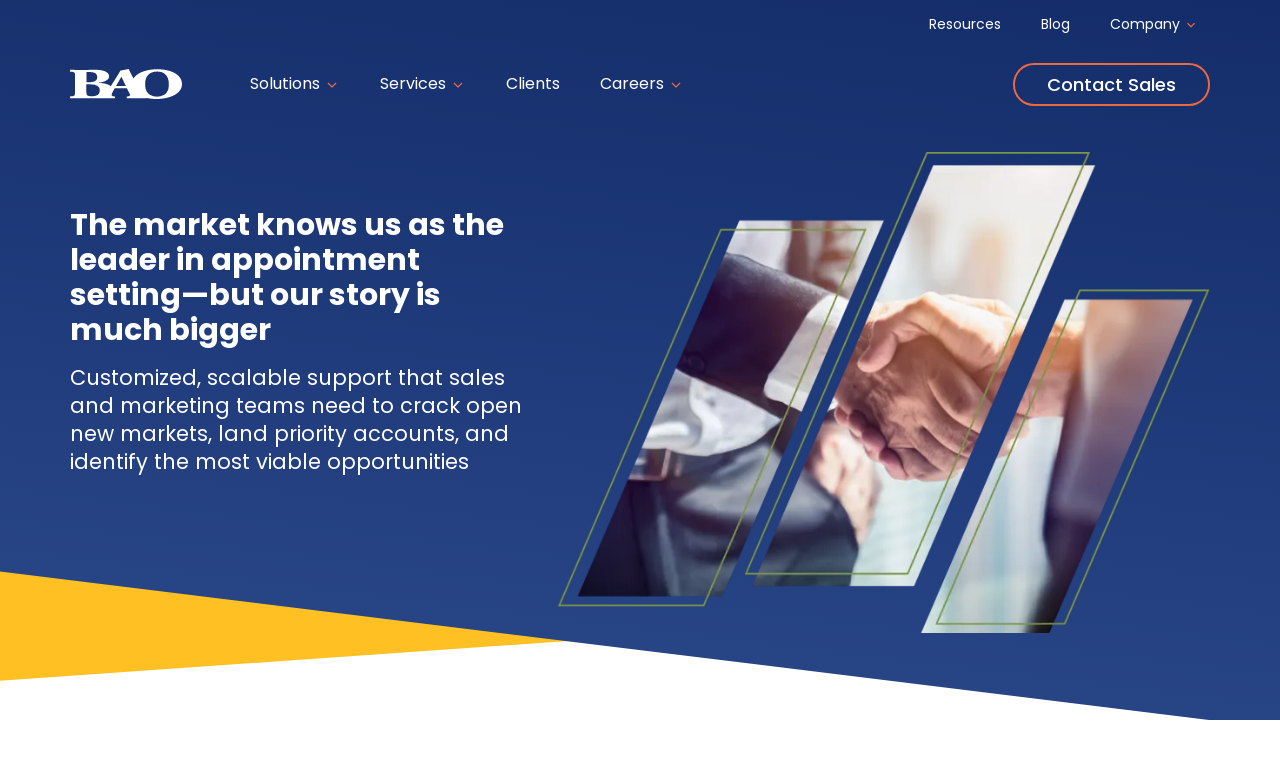

--- FILE ---
content_type: text/html; charset=UTF-8
request_url: https://www.baoinc.com/services/overview
body_size: 28741
content:
    <!doctype html>

<html lang="en">
    <head>
        <meta charset="utf-8">
        <meta name="viewport" content="width=device-width, initial-scale=1, shrink-to-fit=no">

        <link rel="icon" href="/favicon.ico" sizes="any">

        <link href="https://fonts.googleapis.com">
        <link href="https://fonts.gstatic.com" crossorigin>
        <link rel="stylesheet" href="https://fonts.googleapis.com/css2?family=Poppins:wght@400;500;600;700&display=swap">

        <link rel="preload" as="style" href="/css/main.css?id=1fc516ad669613618255">

        <link rel="stylesheet" href="/css/main.css?id=1fc516ad669613618255">

                    
        
                    <script>
                window.mktoInfo = {
                    pageTitle: 'Services Overview',
                    pageURL: 'services/overview'
                }
            </script>
        
        <!-- Google Tag Manager -->
        <script>(function(w,d,s,l,i){w[l]=w[l]||[];w[l].push({'gtm.start':
        new Date().getTime(),event:'gtm.js'});var f=d.getElementsByTagName(s)[0],
        j=d.createElement(s),dl=l!='dataLayer'?'&l='+l:'';j.async=true;j.src=
        'https://www.googletagmanager.com/gtm.js?id='+i+dl;f.parentNode.insertBefore(j,f);
        })(window,document,'script','dataLayer','GTM-5495HG7');</script>
        <!-- End Google Tag Manager -->

    <title>Appointment Setting | Lead Generation | BAO (By Appointment Only)</title><meta name="generator" content="SEOmatic">
<meta name="description" content="As the appointment setting leader, BAO provides fast, targeted access to the accounts you want to land with appointment setting services and lead…">
<meta name="referrer" content="no-referrer-when-downgrade">
<meta name="robots" content="all">
<meta content="en_US" property="og:locale">
<meta content="BAO (By Appointment Only)" property="og:site_name">
<meta content="website" property="og:type">
<meta content="https://www.baoinc.com/services/overview" property="og:url">
<meta content="Appointment Setting | Lead Generation" property="og:title">
<meta content="As the appointment setting leader, BAO provides fast, targeted access to the accounts you want to land with appointment setting services and lead…" property="og:description">
<meta content="https://www.baoinc.com/assets/images/_1200x630_crop_center-center_82_none/OpenGraph-BAO.png?mtime=1650550542" property="og:image">
<meta content="1200" property="og:image:width">
<meta content="630" property="og:image:height">
<meta name="twitter:card" content="summary_large_image">
<meta name="twitter:creator" content="@">
<meta name="twitter:title" content="Appointment Setting | Lead Generation">
<meta name="twitter:description" content="As the appointment setting leader, BAO provides fast, targeted access to the accounts you want to land with appointment setting services and lead…">
<meta name="twitter:image" content="https://www.baoinc.com/assets/images/_800x418_crop_center-center_82_none/OpenGraph-BAO.png?mtime=1650550542">
<meta name="twitter:image:width" content="800">
<meta name="twitter:image:height" content="418">
<link href="https://www.baoinc.com/services/overview" rel="canonical">
<link href="https://www.baoinc.com/" rel="home">
<link type="text/plain" href="https://www.baoinc.com/humans.txt" rel="author"></head>
    <body class="services-page" >
        <!-- Google Tag Manager (noscript) -->
        <noscript><iframe src="https://www.googletagmanager.com/ns.html?id=GTM-5495HG7"
        height="0" width="0" style="display:none;visibility:hidden"></iframe></noscript>
        <!-- End Google Tag Manager (noscript) -->
                <div id="root">
            <a class="visually-hidden-focusable button button -secondary" href="#main">
                Skip to main content
            </a>

            <header class="siteHeader ">
    <nav class="siteHeader__utility">
    <div class="siteHeader__utilityContainer container">
        <div class="siteHeader__utilityBody">
            <nav class="nav siteHeader__utilityNav">
                <ul class="nav__list siteHeader__utilityNavList">
                                            <li class="nav__item siteHeader__utilityNavItem">                    
                                                            <a class="nav__link siteHeader__utilityNavLink" href="https://www.baoinc.com/resources">Resources</a>
                                                    </li>
                                            <li class="nav__item siteHeader__utilityNavItem">                    
                                                            <a class="nav__link siteHeader__utilityNavLink" href="https://www.baoinc.com/blog">Blog</a>
                                                    </li>
                                            <li class="nav__item siteHeader__utilityNavItem">                    
                                                            <dropdown-menu 
                                    class="dropdownMenu--simple dropdownMenu--rightEdge dropdownMenu--siteHeaderUtilityNav"
                                    label="Company" 
                                    label-class="nav__link siteHeader__utilityNavLink" 
                                    id="js-siteHeader__utilitycompany"
                                >   
                                    <nav class="dropdownMenu__utilityNav nav nav--vertical">                                    
                                        <ul class="nav__list">
                                                                                            <li class="nav__item">
                                                    <a class="nav__link dropdownMenu__navLink" href="https://www.baoinc.com/about">About Us</a>
                                                </li>
                                                                                            <li class="nav__item">
                                                    <a class="nav__link dropdownMenu__navLink" href="https://www.baoinc.com/about/leadership">Leadership</a>
                                                </li>
                                                                                            <li class="nav__item">
                                                    <a class="nav__link dropdownMenu__navLink" href="https://www.baoinc.com/about/our-story">Our Story</a>
                                                </li>
                                                                                            <li class="nav__item">
                                                    <a class="nav__link dropdownMenu__navLink" href="https://www.baoinc.com/locations">Locations</a>
                                                </li>
                                                                                    </ul>
                                    </nav>
                                </dropdown-menu>
                                                    </li>
                                    </ul>
            </nav>
        </div>
    </div>
</nav>
    <div class="siteHeader__shell">
        <div class="container">
            <div class="siteHeader__shellBody">
                <div class="siteHeader__shellWrapper">
                    <a href="/" class="siteHeader__brand">
                        <svg class="brand -light siteHeader__logo" xmlns="http://www.w3.org/2000/svg" viewBox="0 0 200 53">
                            <path class="brand__letter brand__b" d="M29.46,23.46c9.34,0,19.16-.08,19.16-9.24a8.06,8.06,0,0,0-5.7-7.75c-3-1.06-7.27-1.14-13.46-1.06Zm-.24,16.77c0,5.19.12,7.89,9.58,7.89,5,0,8.13-.86,10.3-2.21,1.94-1.13,4-3.41,4-7.88a9.36,9.36,0,0,0-5.58-8.89c-4.37-2.13-10.07-2.06-18.31-2ZM0,1.35c7.76.21,13.82.36,21,.36,1.81,0,6.79-.08,11.64-.15s9.7-.14,11.27-.14c6.92,0,14.31.43,19.77,3.2,5.21,2.63,6.18,5.83,6.18,8.17,0,7.54-10.3,10-14.67,10.88-1.7.28-3.4.49-5.09.71A83.9,83.9,0,0,1,62.32,25.8c9.46,2,13.7,6.47,13.7,11.52,0,3.84-2.54,7.11-5.33,9.17-7.15,5.11-18.67,5.4-26.8,5.4-3.27,0-19.27-.29-22.91-.29-6.67,0-13.1.07-21,.29V48.4c6.31-.14,8.37-.56,8.73-4.26C9,41.23,9,28.86,9,25.3,9,22.75,9,9.31,8.73,8,8.12,4.9,4.49,4.83,0,4.76Z" fill="currentColor"/>
                            <path class="brand__letter brand__a" d="M91.82,13.65l-9.54,16.2H99.62ZM104.74,0c1.63,3.55,2.33,5,4.77,9.52l16.4,30.64c4.31,7.68,4.66,8.24,10.71,8.32v3.41c-6.4-.08-11.75-.22-17.69-.22s-11.87.14-17.8.22V48.55c2.56-.15,6.17-.22,6.17-2.56,0-.93-1.17-3.27-3-6.76l-2.68-5.33H80c-2.68,4.34-5.7,9.6-5.7,11.73,0,2.91,4.19,2.85,6.17,2.77v3.49c-4.08-.08-8.15-.15-12.23-.15-4.77,0-9.07.07-14.19.15V48.48c6.17-.43,7.09-1.14,12.1-8.39l5.35-7.82,6.63-10.16L85.77,10,90,2.92Z" fill="currentColor"/>
                            <path class="brand__letter brand__o" d="M169.08,8.37c-3-2.35-7.52-3.84-13.46-3.84-8.48,0-13.94,3.12-16.85,6.75-2.19,2.56-4.61,7.32-4.61,15.49,0,6.26,1.33,14.29,8.61,18.84a27.21,27.21,0,0,0,25.34,0c7.76-4.83,8.48-12.79,8.48-20.54V25c-.6-6.61-2.18-12.44-7.52-16.63M200,26.63C200,44,177.69,53,154.29,53c-22.43,0-43.65-8-43.65-26.23C110.64,9.08,133.19.69,154.89.41,180.11.12,200,10.07,200,26.63" fill="currentColor"/>
                        </svg>
                    </a>

                    <nav class="nav primaryNav">
    <bp-directional>
        <ul class="nav__list primaryNav__list">
                            <li class="nav__item primaryNav__item">
                                                                        <dropdown-menu
                                class="dropdownMenu--megamenu"
                                label-class="nav__link primaryNav__link"
                                href=""
                                label="Solutions"
                                id="js-primaryNav-solutions"
                                v-cloak
                            >
                                                                                                                                                                                                                    <div class="dropdownMenu__container">
                                            <div class="dropdownMenu__wrapper">
                                                                                                                        <div class="dropdownMenu__column">
                                                                                    <div class="dropdownMenu__tiles">
                                                                                                    <div class="dropdownMenu__tile">
                                                        <a class="dropdownMenu__tileLink" href="https://www.baoinc.com/solutions/bao-for-sales">
                                                                                                                                                                                                <div class="dropdownMenu__tileIcon">
                                                                        <svg class="dropdownMenu__tileSvg" xmlns="http://www.w3.org/2000/svg" fill="currentColor" viewBox="0 0 92.83 79.93">
  <path d="M88,11.67H65.84V6.94A6.94,6.94,0,0,0,58.9,0h-25A6.94,6.94,0,0,0,27,6.94v4.73H4.79A4.8,4.8,0,0,0,0,16.46V37.62a3.66,3.66,0,0,0,1.61,3l.34.23V76.09a3.84,3.84,0,0,0,3.84,3.84H87a3.84,3.84,0,0,0,3.84-3.84V40.88l.34-.23a3.65,3.65,0,0,0,1.61-3V16.46A4.8,4.8,0,0,0,88,11.67ZM30.5,6.94a3.43,3.43,0,0,1,3.42-3.43h25a3.44,3.44,0,0,1,3.43,3.43v4.73H30.5ZM87.36,76.42H5.47V42.12l34.72,12.1v1.09a4.27,4.27,0,0,0,4.27,4.27h3.91a4.28,4.28,0,0,0,4.28-4.27V54.22h0l34.71-12.1ZM49.13,56.07H43.71V43.54h5.43ZM89.32,37.72l-.52.18L52.65,50.5V44.3A4.28,4.28,0,0,0,48.37,40H44.46a4.28,4.28,0,0,0-4.27,4.28v6.2h0l-1-.36L3.51,37.72V16.46a1.27,1.27,0,0,1,1.28-1.27H88a1.28,1.28,0,0,1,1.28,1.27Z"></path>
</svg>

                                                                    </div>
                                                                                                                                <div class="dropdownMenu__tileContent">
                                                                    <div class="dropdownMenu__tileHeading">
                                                                        BAO for Sales
                                                                    </div>
                                                                    <div class="dropdownMenu__tileCopy">
                                                                        Give your sales reps an unfair advantage
                                                                    </div>
                                                                </div>
                                                                                                                    </a>
                                                    </div>
                                                                                                    <div class="dropdownMenu__tile">
                                                        <a class="dropdownMenu__tileLink" href="https://www.baoinc.com/solutions/bao-for-marketing">
                                                                                                                                                                                                <div class="dropdownMenu__tileIcon">
                                                                        <svg class="dropdownMenu__tileSvg" xmlns="http://www.w3.org/2000/svg" fill="currentColor" viewBox="0 0 111.37 88.47">
  <path d="M94.81,13.36a1.32,1.32,0,0,0-.88-.51,1.29,1.29,0,0,0-1,.26A1.34,1.34,0,0,0,92.7,15a39.89,39.89,0,0,1,0,48.43,1.34,1.34,0,0,0,1,2.15A1.3,1.3,0,0,0,94.81,65a42.64,42.64,0,0,0,8.75-25.83h0A42.66,42.66,0,0,0,94.81,13.36Zm8.48,25.83Z"></path>
  <path d="M101.08,8.7A1.33,1.33,0,0,0,99,10.31a47.7,47.7,0,0,1,0,57.77,1.37,1.37,0,0,0-.26,1,1.31,1.31,0,0,0,.51.88,1.35,1.35,0,0,0,.81.28,1.3,1.3,0,0,0,1.06-.53A50.5,50.5,0,0,0,111.37,39.2h0A50.5,50.5,0,0,0,101.08,8.7Zm10,30.49Z"></path>
  <path d="M82.39,0a4.48,4.48,0,0,0-4.47,4.47V5.1l-.15.15c-16.32,15.46-36.55,16.18-42.34,16H9.26A9.46,9.46,0,0,0-.19,30.74V47.79a9.46,9.46,0,0,0,9.45,9.44H21.12V83.29a5.18,5.18,0,0,0,5.18,5.18h7.81a5.18,5.18,0,0,0,1.94-10l-.31-.12V57.09h.65c5.93,0,25.7,1.2,41.38,16l.15.15v.77a4.47,4.47,0,0,0,8.94,0V4.47A4.47,4.47,0,0,0,82.39,0ZM38.16,83.27h0Zm0,0ZM9.26,54a6.2,6.2,0,0,1-6.19-6.18v-17a6.19,6.19,0,0,1,6.19-6.18h23.2V54ZM36,83.29a1.92,1.92,0,0,1-1.92,1.92H26.3a1.92,1.92,0,0,1-1.92-1.92V57.23h8.1V81.37h1.63A1.92,1.92,0,0,1,36,83.29ZM77.9,68.85l-.82-.68C61.47,55.23,43.43,53.83,36.4,53.83h-.66V24.56h.5c7,0,25.1-1.29,40.84-14.34l.82-.68Zm5.7,5.21a1.21,1.21,0,0,1-2.42,0V4.47a1.21,1.21,0,1,1,2.42,0Z"></path>
</svg>

                                                                    </div>
                                                                                                                                <div class="dropdownMenu__tileContent">
                                                                    <div class="dropdownMenu__tileHeading">
                                                                        BAO for Marketing
                                                                    </div>
                                                                    <div class="dropdownMenu__tileCopy">
                                                                        Influence more pipeline with programs that resonate
                                                                    </div>
                                                                </div>
                                                                                                                    </a>
                                                    </div>
                                                                                            </div>
                                                                            </div>
                                                                                                                                                                    <div class="dropdownMenu__column">
                                                                                    <div class="dropdownMenu__links">
                                                                                                                                                            <a class="dropdownMenu__linksLink" href="https://www.baoinc.com/solutions/fast-ramp">Quickly Ramp New Sales Reps</a>
                                                                                                                                                                                                                <a class="dropdownMenu__linksLink" href="https://www.baoinc.com/solutions/enable-sales-development">Enable Sales Development</a>
                                                                                                                                                                                                                <a class="dropdownMenu__linksLink" href="https://www.baoinc.com/solutions/boost-an-underperforming-territory">Boost an Underperforming Territory</a>
                                                                                                                                                                                                                                                                                                                                                        </div>
                                                                            </div>
                                                                                                                        </div>
                            </div>
                                                                            </dropdown-menu>
                                    </li>
                            <li class="nav__item primaryNav__item">
                                                                        <dropdown-menu
                                class="dropdownMenu--megamenu"
                                label-class="nav__link primaryNav__link"
                                href="https://www.baoinc.com/services/overview"
                                label="Services"
                                id="js-primaryNav-services"
                                v-cloak
                            >
                                                                                                                                                                            <div class="dropdownMenu__overview">
                                        <div class="dropdownMenu__container">
                                            <div class="dropdownMenu__wrapper">
                                                <div class="dropdownMenu__column">
                                                    <div class="dropdownMenu__tiles">
                                                        <div class="dropdownMenu__tile">
                                                            <a class="dropdownMenu__tileLink" href="https://www.baoinc.com/services/overview">
                                                                <div class="dropdownMenu__tileIcon">
                                                                                                                                     <svg class="dropdownMenu__tileSvg" xmlns="http://www.w3.org/2000/svg" fill="currentColor" viewBox="0 0 85.86 85.86">
  <path d="M81.39,23.88l-.13-.26,2.99-2.23c.67-.5,1-1.32,.87-2.15-.13-.83-.71-1.5-1.5-1.77l-5.56-1.86,.54-.48c.59-.52,.94-1.28,.96-2.06,.02-.79-.28-1.56-.84-2.11l-3.82-3.82c-.55-.56-1.31-.84-2.12-.84-.78,.02-1.53,.37-2.06,.96l-.48,.54-1.88-5.63c-.26-.77-.91-1.34-1.7-1.49-.8-.15-1.62,.15-2.14,.77l-2.51,3.02-.25-.12C55.87,1.47,49.54,0,42.93,0,19.26,0,0,19.26,0,42.93s19.26,42.93,42.93,42.93,42.93-19.26,42.93-42.93c0-6.58-1.55-13.17-4.48-19.06Zm-.54-3.95l-9.38,6.99c-.16,.12-.33,.18-.52,.19l-6.06,.25,10.42-9.28,5.55,1.85Zm-40.69,22.94c.34,.89,.67,1.51,1,1.84s.95,.67,1.84,1l.91,.34,7.52-6.7,.18,.49c.36,1,.54,2.04,.54,3.1,0,5.08-4.13,9.21-9.21,9.21s-9.21-4.13-9.21-9.21,4.13-9.21,9.21-9.21c1.05,0,2.1,.18,3.1,.54l.49,.18-6.7,7.52,.34,.91Zm8.32-11.02c-1.72-.86-3.64-1.32-5.55-1.32-6.85,0-12.41,5.57-12.41,12.41s5.57,12.41,12.41,12.41,12.41-5.57,12.41-12.41c0-1.92-.46-3.84-1.32-5.55l-.12-.24,7.21-6.43,3.01-.13,.11,.19c2.12,3.69,3.24,7.9,3.24,12.16,0,13.53-11.01,24.53-24.53,24.53s-24.53-11.01-24.53-24.53,11.01-24.53,24.53-24.53c4.25,0,8.45,1.12,12.14,3.22l.19,.11-.12,3.04-6.41,7.19-.24-.12Zm24.4-22.18l3.32,3.33-.28,.25-25.64,22.84-.5-.5,23.09-25.92Zm-7.01-4.82l1.91,5.72-9.31,10.45,.28-7.29c0-.21,.08-.41,.22-.57l6.9-8.32Zm-22.95,77.83c-21.91,0-39.73-17.82-39.73-39.73S21.02,3.2,42.93,3.2c5.78,0,11.35,1.22,16.56,3.63l.42,.19-3.39,4.09c-.58,.7-.92,1.58-.95,2.49l-.18,4.57-.48-.23c-3.72-1.79-7.86-2.74-11.97-2.74-15.29,0-27.73,12.44-27.73,27.73s12.44,27.73,27.73,27.73,27.73-12.44,27.73-27.73c0-4.12-.95-8.28-2.75-12.01l-.23-.48,3.4-.14c.84-.04,1.63-.32,2.3-.82l5.27-3.93,.18,.39c2.54,5.33,3.82,11.04,3.82,16.99,0,21.91-17.82,39.73-39.73,39.73Z"></path>
</svg>

                                                                                                                                </div>
                                                                <div class="dropdownMenu__tileContent">
                                                                    <div class="dropdownMenu__tileHeading">
                                                                        Services
                                                                    </div>
                                                                    <div class="dropdownMenu__tileCopy">
                                                                        Increase sales productivity and marketing efficiency
                                                                    </div>
                                                                </div>
                                                            </a>
                                                        </div>
                                                    </div>
                                                </div>
                                            </div>
                                        </div>
                                    </div>
                                                                                                                                                                        <div class="dropdownMenu__container">
                                            <div class="dropdownMenu__wrapper">
                                                                                                                        <div class="dropdownMenu__column">
                                                                                    <div class="dropdownMenu__tiles">
                                                                                                    <div class="dropdownMenu__tile">
                                                        <a class="dropdownMenu__tileLink" href="https://www.baoinc.com/services/appointment-setting">
                                                                                                                                                                                                <div class="dropdownMenu__tileIcon">
                                                                        <svg class="dropdownMenu__tileSvg" xmlns="http://www.w3.org/2000/svg" fill="currentColor" viewBox="0 0 116.93 82.55">
  <path d="M29.19,14.26a4.88,4.88,0,0,0-2.45-.67,5.06,5.06,0,0,0-1.28.17,4.93,4.93,0,0,0-3.48,6,4.84,4.84,0,0,0,2.29,3h0a4.92,4.92,0,0,0,7.21-5.53A4.84,4.84,0,0,0,29.19,14.26Zm-.91,5.15a1.74,1.74,0,0,1-1.09.84,1.82,1.82,0,0,1-.46.06,1.79,1.79,0,0,1-1.56-2.69h0A1.8,1.8,0,0,1,27.63,17a1.79,1.79,0,0,1,.83,1.09A1.75,1.75,0,0,1,28.28,19.41Z"></path>
  <path d="M98.69,1.37l-.84-.8L80.07,10.83a3.3,3.3,0,0,0-1.33,4.25l.2.43-.46.1a16.26,16.26,0,0,1-2.94.34h-.25a16.9,16.9,0,0,1-6-1.37c-.72-.27-1.32-.49-1.92-.67a11.59,11.59,0,0,0-8.07.6l-.15.06L59,14.51a12.6,12.6,0,0,0-4.46-.78,14.8,14.8,0,0,0-1.48.07,17.47,17.47,0,0,0-6.93,2.43l-.33.18a10.94,10.94,0,0,1-2.67,1.2A9.25,9.25,0,0,1,39,17.13l-.3-.11.05-.31a3.14,3.14,0,0,0-.05-1.4,3.34,3.34,0,0,0-1.54-2L17.78,2.1,16.94,3A58,58,0,0,0,.32,43.71c0,.76,0,1.57.07,2.64l0,.85,12.89,7.45a3.37,3.37,0,0,0,2.51.33,3.3,3.3,0,0,0,2-1.54l.19-.33.35.14,7.46,4.3-.22.33a6.16,6.16,0,0,0,3.85,9.38l.41.1-.13.39a6.17,6.17,0,0,0,5.85,8.14,5.65,5.65,0,0,0,1.23-.13l.47-.09,0,.48a6,6,0,0,0,.85,3.35,6.18,6.18,0,0,0,8.46,2.2L54,77.34a6.17,6.17,0,0,0,2.05-2l.19-.3,10.85,6.26a6.23,6.23,0,0,0,4.69.62,6.17,6.17,0,0,0,3.77-2.89,6,6,0,0,0,.77-2.27l.08-.55,1.19.68a6.52,6.52,0,0,0,3.25.88,6.19,6.19,0,0,0,5-2.54,6.12,6.12,0,0,0,1-4.92l-.15-.56-.13-.39.4-.09a6.18,6.18,0,0,0,4.16-3.18,6.41,6.41,0,0,0-1.71-7.75L89,58l.5-.26a6.19,6.19,0,0,0,2.52-2.4c.11-.2.21-.4.3-.61l.05-.11,6.81-4,.19.33a3.35,3.35,0,0,0,2.89,1.69,3.3,3.3,0,0,0,1.65-.45l12.34-7.12.65-.64v-.64A57.75,57.75,0,0,0,98.69,1.37ZM15.55,51.08,15,52,3.47,45.36v-.21c0-.53,0-1,0-1.44A55,55,0,0,1,18.13,6.24l.2-.22L35.61,16l0,.26a1.23,1.23,0,0,1-.13.4ZM30.8,64.3a3.06,3.06,0,0,1-1.56-5.69l7.51-4.42a3,3,0,0,1,1.55-.43,3.08,3.08,0,0,1,2.64,1.51,3,3,0,0,1,.32,2.32,3,3,0,0,1-1.41,1.87l-7.5,4.42A3,3,0,0,1,30.8,64.3Zm6.34,8a3,3,0,0,1-1.55.43,3.07,3.07,0,0,1-3-3.83A3,3,0,0,1,34,67.07l7.4-4.36A3,3,0,0,1,43,62.29,3.06,3.06,0,0,1,44.54,68Zm16.67.44a3,3,0,0,1-1.41,1.87L45,79a3.05,3.05,0,0,1-4.18-1.09,3,3,0,0,1-.33-2.32,3.09,3.09,0,0,1,1.41-1.87l7.41-4.36a3.07,3.07,0,0,1,4.19,1.09A3,3,0,0,1,53.81,72.78Zm35.54-19a3.1,3.1,0,0,1-4.26,1.1L67.71,45.61a1.8,1.8,0,0,0-2.41.68A1.76,1.76,0,0,0,66,48.7L84.24,58.87l2.82,1.63a3.34,3.34,0,0,1,1.35,4.19,3,3,0,0,1-2,1.57,2.92,2.92,0,0,1-1.6-.14l-.64-.21L62,53.15A1.82,1.82,0,0,0,60.66,53a1.78,1.78,0,0,0-.43,3.25L82.38,69a3.1,3.1,0,0,1,1,4.46,3.08,3.08,0,0,1-2.51,1.23,3.35,3.35,0,0,1-1.69-.46L75.25,72l-19-11.3A1.79,1.79,0,0,0,55,60.5a1.74,1.74,0,0,0-1.08.81,1.72,1.72,0,0,0-.26.91,1.82,1.82,0,0,0,.9,1.54l17,9.48.7.64a2.94,2.94,0,0,1,.91,1.49A3.09,3.09,0,0,1,71,79a3,3,0,0,1-.79.11,3.05,3.05,0,0,1-1.53-.41L57,72v-.2a6.17,6.17,0,0,0-.84-2.87A6.24,6.24,0,0,0,49.62,66l-.47.09,0-.48a6.16,6.16,0,0,0-4.77-6.23l-.4-.09.13-.4a6.17,6.17,0,0,0-9-7.35l-6.73,4-8.83-5.1L37.25,19.79l.3.12a12.53,12.53,0,0,0,6,.79,11.46,11.46,0,0,0,3.75-1.54l.35-.19a14.54,14.54,0,0,1,5.76-2.06L55,16.85l-1.2.74-8.17,4.72a7.54,7.54,0,0,0-3.52,8.93,7.4,7.4,0,0,0,8.41,4.91,7.34,7.34,0,0,0,2.34-.86l5-2.91.19.1,30.1,17.11a3,3,0,0,1,1.44,1.87A3.08,3.08,0,0,1,89.35,53.8Zm3.37-3-.14-.44a6.18,6.18,0,0,0-2.81-3.51L61.05,30.56l.63-.31a13.24,13.24,0,0,1,3-1.08,11.15,11.15,0,0,1,5.88.47c.3.12.56.21.82.33l.72.3h.18a1.56,1.56,0,0,0,.88-3l-.91-.36A13.4,13.4,0,0,0,64.51,26a17.33,17.33,0,0,0-6.2,2.54l-7,4a4.46,4.46,0,0,1-1.36.5,4.25,4.25,0,0,1-2.31-.2,4.35,4.35,0,0,1-2.58-2.67A4.43,4.43,0,0,1,47.22,25L59.71,17.8a8.66,8.66,0,0,1,6.79-.9c.5.15,1.07.36,1.74.61a19.54,19.54,0,0,0,7,1.56h.33a19.05,19.05,0,0,0,4.67-.7l.28-.07L97.7,48Zm9.5-1.27L81.47,13.63,97.38,4.44l.21.21a54.75,54.75,0,0,1,16.21,38v.22Z"></path>
  <path d="M106.07,34.75a5.06,5.06,0,0,0-1.28-.17,5,5,0,0,0-2.45.66,4.93,4.93,0,0,0-1.8,6.72,4.92,4.92,0,1,0,5.53-7.21Zm.47,5.22h0a1.8,1.8,0,0,1-3.48-.93,1.76,1.76,0,0,1,.85-1.09,1.74,1.74,0,0,1,1.36-.18,1.79,1.79,0,0,1,1.09.83A1.82,1.82,0,0,1,106.54,40Z"></path>
</svg>

                                                                    </div>
                                                                                                                                <div class="dropdownMenu__tileContent">
                                                                    <div class="dropdownMenu__tileHeading">
                                                                        Appointment Setting
                                                                    </div>
                                                                    <div class="dropdownMenu__tileCopy">
                                                                        Get fast, targeted access for maximum pipeline impact
                                                                    </div>
                                                                </div>
                                                                                                                    </a>
                                                    </div>
                                                                                                    <div class="dropdownMenu__tile">
                                                        <a class="dropdownMenu__tileLink" href="https://www.baoinc.com/services/smartleads">
                                                                                                                                                                                                <div class="dropdownMenu__tileIcon">
                                                                        <svg id="kdzbnektap-Layer_1" class="dropdownMenu__tileSvg" xmlns="http://www.w3.org/2000/svg" viewBox="0 0 153.25 161.9">
  <path d="M78.19,12.09c0-2.69,0-5.38,0-8.07,0-1.01-.31-1.77-1.46-1.77-1.15,0-1.47,.75-1.47,1.77,0,5.25,0,10.5,0,15.76,0,1.3,.5,1.91,1.52,1.85,1.15-.07,1.41-.84,1.41-1.84-.02-2.56,0-5.13,0-7.69Z"></path>
  <path d="M11.06,76.21c-2.61,0-5.21,.02-7.82,0-1.05-.01-1.87,.25-1.97,1.43-.08,.9,.71,1.5,1.94,1.5,5.21,.01,10.42,.02,15.64,0,1.24,0,1.97-.61,1.89-1.53-.1-1.12-.86-1.4-1.86-1.39-2.61,.02-5.21,0-7.82,0Z"></path>
  <path d="M142.4,76.21c-2.61,0-5.21,.02-7.82,0-1.01,0-1.77,.27-1.86,1.39-.08,.92,.65,1.53,1.89,1.54,5.25,.02,10.51,0,15.76,0,1.01,0,1.81-.42,1.8-1.5-.01-1.09-.8-1.44-1.83-1.43-2.65,.02-5.3,0-7.94,0Z"></path>
  <path d="M28.43,48.56c-.16-.19-.42-.71-.84-.96-4.68-2.74-9.38-5.45-14.1-8.13-.36-.2-.96-.31-1.28-.14-.42,.22-.99,.8-.94,1.15,.08,.57,.48,1.28,.96,1.58,2.94,1.79,5.95,3.49,8.94,5.21,1.68,.97,3.34,1.96,5.04,2.88,1.1,.6,2.25-.09,2.22-1.59Z"></path>
  <path d="M125.03,48.56c-.03,1.5,1.13,2.21,2.22,1.59,4.75-2.7,9.48-5.44,14.21-8.19,.8-.47,1.07-1.24,.58-2.05-.49-.81-1.26-.93-2.08-.45-4.7,2.71-9.4,5.41-14.09,8.15-.42,.24-.68,.76-.84,.96Z"></path>
  <path d="M28.43,106.75c.05-1.51-1.1-2.24-2.21-1.62-4.75,2.7-9.48,5.45-14.2,8.19-.81,.47-1.07,1.23-.6,2.05,.48,.82,1.26,.93,2.07,.46,4.7-2.7,9.4-5.41,14.09-8.15,.42-.25,.69-.76,.85-.94Z"></path>
  <path d="M140.98,116.28c.39-.41,.94-.75,1.16-1.24,.38-.85-.18-1.43-.89-1.84-4.55-2.63-9.1-5.26-13.66-7.88-1.08-.62-2.01-.49-2.4,.34-.51,1.08,.07,1.72,.98,2.24,4.49,2.57,8.96,5.17,13.44,7.74,.36,.21,.75,.35,1.36,.64Z"></path>
  <path d="M49.6,28.06c-.26-.59-.4-1.03-.62-1.42-1.33-2.33-2.68-4.66-4.03-6.99-1.28-2.22-2.56-4.44-3.85-6.65-.46-.78-1.13-1.18-2-.72-.94,.49-.93,1.3-.54,2.16,.05,.11,.12,.22,.18,.33,2.58,4.47,5.17,8.95,7.75,13.42,.15,.25,.28,.62,.5,.7,.51,.18,1.13,.4,1.6,.26,.41-.12,.67-.71,1-1.1Z"></path>
  <path d="M103.83,28.16c.43,.38,.8,.93,1.3,1.11,.85,.3,1.39-.27,1.8-.99,2.57-4.48,5.16-8.95,7.74-13.43,.69-1.19,.6-2.05-.21-2.54-.85-.51-1.59-.19-2.3,1.04-2.57,4.43-5.13,8.87-7.68,13.31-.22,.39-.36,.83-.64,1.5Z"></path>
  <path d="M76.63,132.82c-6.69,0-13.39,0-20.08,0-3.08,0-4.89-1.69-4.95-4.8-.14-6.89-2.87-12.61-7.68-17.42-7.87-7.89-12.44-17.37-13.58-28.45-2.46-23.87,14.18-46.04,37.76-50.39,25.61-4.73,50.08,12.01,54.47,37.6,2.81,16.38-2.02,30.48-13.93,42.13-4.42,4.33-6.59,9.65-6.77,15.82-.02,.83-.08,1.7-.32,2.49-.59,1.91-2.29,3.02-4.46,3.03-6.82,0-13.64,0-20.46,0Zm.06-2.81c6.48,0,12.97,0,19.45,0,2.24,0,2.76-.52,2.81-2.71,.14-6.48,2.33-12.17,6.69-16.98,.99-1.09,2.11-2.06,3.1-3.15,9.44-10.4,13.16-22.61,11.13-36.46-1.45-9.91-6.03-18.31-13.39-25.11-9.62-8.9-21.08-12.72-34.07-11.51-10.95,1.02-20.27,5.71-27.68,13.84-9.41,10.31-13.17,22.52-11.16,36.34,1.4,9.64,5.9,17.77,12.78,24.65,5.08,5.08,7.87,11.24,8.15,18.47,.09,2.19,.54,2.63,2.73,2.63,6.48,0,12.97,0,19.45,0Z"></path>
  <path d="M76.67,146.72c-6.31,0-12.63,.02-18.94,0-2.87-.01-4.75-1.88-4.76-4.59-.01-2.75,1.95-4.69,4.82-4.7,5.3-.02,10.61,0,15.91,0,7.36,0,14.73-.01,22.09,0,2.19,0,4.02,1.37,4.57,3.31,.58,2.03-.18,4.29-2.01,5.26-.88,.47-1.99,.69-3,.7-6.23,.06-12.46,.03-18.69,.03Zm.07-2.93c6.05,0,12.11,0,18.16,0,.42,0,.85,.02,1.26-.04,.92-.14,1.43-.77,1.45-1.64,.01-.88-.51-1.5-1.4-1.7-.36-.08-.75-.05-1.13-.05-12.24,0-24.47,0-36.71,0-.38,0-.77-.04-1.13,.05-.89,.2-1.41,.83-1.39,1.71,.02,.88,.54,1.49,1.46,1.63,.37,.06,.75,.04,1.13,.04,6.1,0,12.19,0,18.29,0Z"></path>
  <path d="M76.75,151.05c4.25,0,8.49,0,12.74,0,2.2,0,3.4,1.45,3.03,3.62-.6,3.47-3.15,5.63-6.66,5.63-6.1,0-12.19,0-18.29,0-3.52,0-6.15-2.3-6.65-5.79-.29-2.03,.91-3.45,2.97-3.46,4.29-.01,8.58,0,12.86,0Zm12.8,3h-25.63c.23,1.96,1.41,3.18,3.23,3.32,1.13,.08,2.27,.05,3.4,.05,5.04,0,10.08,.02,15.13,0,2.29-.01,3.59-1.16,3.87-3.36Z"></path>
  <path d="M78.19,12.09c0,2.56-.01,5.13,0,7.69,0,1-.26,1.77-1.41,1.84-1.01,.06-1.51-.55-1.52-1.85,0-5.25,0-10.5,0-15.76,0-1.02,.32-1.77,1.47-1.77,1.15,0,1.46,.76,1.46,1.77-.01,2.69,0,5.38,0,8.07Z"></path>
  <path d="M11.06,76.21c2.61,0,5.21,.02,7.82,0,1.01,0,1.77,.27,1.86,1.39,.08,.92-.65,1.53-1.89,1.53-5.21,.02-10.42,.02-15.64,0-1.23,0-2.02-.6-1.94-1.5,.1-1.18,.92-1.45,1.97-1.43,2.61,.03,5.21,0,7.82,.01Z"></path>
  <path d="M142.4,76.21c2.65,0,5.3,.02,7.94,0,1.03,0,1.82,.34,1.83,1.43,0,1.08-.79,1.5-1.8,1.5-5.25,0-10.51,.01-15.76,0-1.24,0-1.97-.61-1.89-1.54,.1-1.12,.86-1.4,1.86-1.39,2.61,.02,5.21,0,7.82,0Z"></path>
  <path d="M28.43,48.56c.02,1.5-1.12,2.18-2.22,1.59-1.7-.92-3.36-1.92-5.04-2.88-2.99-1.72-5.99-3.42-8.94-5.21-.48-.29-.88-1.01-.96-1.58-.05-.35,.51-.93,.94-1.15,.32-.17,.93-.06,1.28,.14,4.72,2.68,9.42,5.39,14.1,8.13,.42,.24,.67,.77,.84,.96Z"></path>
  <path d="M125.03,48.56c.16-.19,.42-.71,.84-.96,4.68-2.74,9.38-5.44,14.09-8.15,.82-.47,1.59-.35,2.08,.45,.49,.81,.22,1.59-.58,2.05-4.72,2.75-9.46,5.49-14.21,8.19-1.09,.62-2.25-.09-2.22-1.59Z"></path>
  <path d="M28.43,106.75c-.16,.19-.43,.7-.85,.94-4.68,2.74-9.38,5.44-14.09,8.15-.82,.47-1.59,.36-2.07-.46-.48-.82-.21-1.58,.6-2.05,4.73-2.75,9.45-5.5,14.2-8.19,1.1-.63,2.26,.1,2.21,1.62Z"></path>
  <path d="M140.98,116.28c-.62-.29-1.01-.44-1.36-.64-4.48-2.58-8.96-5.17-13.44-7.74-.9-.52-1.49-1.15-.98-2.24,.39-.83,1.33-.96,2.4-.34,4.56,2.62,9.11,5.25,13.66,7.88,.71,.41,1.27,.99,.89,1.84-.22,.49-.77,.84-1.16,1.24Z"></path>
  <path d="M49.6,28.06c-.33,.38-.6,.98-1,1.1-.47,.14-1.09-.08-1.6-.26-.22-.08-.35-.45-.5-.7-2.59-4.47-5.17-8.94-7.75-13.42-.06-.11-.13-.22-.18-.33-.39-.86-.4-1.68,.54-2.16,.87-.45,1.55-.06,2,.72,1.29,2.21,2.57,4.44,3.85,6.65,1.34,2.33,2.7,4.65,4.03,6.99,.22,.39,.37,.83,.62,1.42Z"></path>
  <path d="M103.83,28.16c.28-.67,.42-1.11,.64-1.5,2.55-4.44,5.11-8.88,7.68-13.31,.71-1.23,1.45-1.55,2.3-1.04,.82,.49,.9,1.35,.21,2.54-2.58,4.48-5.16,8.95-7.74,13.43-.41,.72-.96,1.29-1.8,.99-.5-.18-.87-.72-1.3-1.11Z"></path>
  <path d="M61.66,107.67c-2.67-.15-4.44-2.23-3.99-4.87,.78-4.59,1.59-9.17,2.41-13.75,.2-1.11,0-1.96-.9-2.8-3.4-3.2-6.72-6.48-10.05-9.76-1.16-1.14-1.66-2.52-1.09-4.13,.53-1.52,1.59-2.42,3.21-2.65,4.52-.65,9.04-1.35,13.56-1.97,1.35-.18,2.25-.63,2.88-1.98,1.87-4.05,3.92-8.01,5.86-12.01,.78-1.6,1.9-2.67,3.77-2.67,1.87,0,3.01,1.02,3.79,2.64,1.95,4.01,4.01,7.96,5.88,12.01,.65,1.4,1.61,1.84,2.99,2.03,4.53,.62,9.04,1.31,13.56,1.98,1.57,.23,2.6,1.14,3.11,2.61,.53,1.54,.16,2.91-.99,4.03-3.36,3.3-6.72,6.61-10.13,9.86-.82,.78-1.14,1.57-.94,2.68,.81,4.58,1.57,9.17,2.4,13.75,.3,1.65-.08,3.03-1.37,4.06-1.36,1.07-2.89,1.1-4.39,.32-4.11-2.12-8.22-4.25-12.28-6.45-1.12-.61-1.99-.65-3.13-.02-3.9,2.15-7.87,4.19-11.83,6.23-.73,.38-1.54,.59-2.31,.88Zm-1.19-4.84c-.09,1.85,.65,2.35,1.94,1.68,4.21-2.19,8.42-4.4,12.61-6.63,1.58-.84,3.09-.85,4.67,0,4.04,2.16,8.09,4.3,12.17,6.39,.56,.29,1.54,.51,1.9,.22,.4-.32,.52-1.28,.42-1.91-.7-4.43-1.41-8.86-2.27-13.26-.39-1.99,.09-3.48,1.54-4.86,3.36-3.18,6.66-6.43,9.94-9.7,.36-.36,.75-1.13,.59-1.48-.19-.44-.9-.84-1.44-.92-4.1-.65-8.2-1.37-12.32-1.76-3.07-.3-4.93-1.65-6.14-4.5-1.57-3.71-3.47-7.28-5.31-10.87-.29-.56-.96-1.3-1.44-1.29-.49,0-1.13,.75-1.42,1.32-2.09,4.12-4.12,8.28-6.15,12.44-.77,1.57-2,2.39-3.73,2.63-4.73,.65-9.46,1.33-14.19,2.06-.43,.07-.99,.44-1.13,.81-.13,.36,.12,.94,.36,1.33,.25,.42,.68,.74,1.04,1.09,3.16,3.08,6.32,6.17,9.5,9.24,1,.97,1.52,2.13,1.32,3.51-.23,1.62-.56,3.22-.84,4.83-.58,3.35-1.15,6.69-1.65,9.64Z"></path>
</svg>

                                                                    </div>
                                                                                                                                <div class="dropdownMenu__tileContent">
                                                                    <div class="dropdownMenu__tileHeading">
                                                                        SmartLeads
                                                                    </div>
                                                                    <div class="dropdownMenu__tileCopy">
                                                                        Let your inside team focus on warm prospecting, not cold calling
                                                                    </div>
                                                                </div>
                                                                                                                    </a>
                                                    </div>
                                                                                            </div>
                                                                            </div>
                                                                                                                                                                    <div class="dropdownMenu__column">
                                                                                    <div class="dropdownMenu__tiles">
                                                                                                    <div class="dropdownMenu__tile">
                                                        <a class="dropdownMenu__tileLink" href="https://www.baoinc.com/services/support-in-the-public-sector">
                                                                                                                                                                                                <div class="dropdownMenu__tileIcon">
                                                                        <svg class="dropdownMenu__tileSvg" xmlns="http://www.w3.org/2000/svg" fill="currentColor" viewBox="0 0 80.94 81.69">
  <path d="M20.38,33.58a2,2,0,0,0-2,2V62a2,2,0,0,0,2,2h0a2,2,0,0,0,2-2V35.58A2,2,0,0,0,20.38,33.58Z"></path>
  <path d="M12.49,33.58a2,2,0,0,0-2,2V62a2,2,0,0,0,2,2h0a2,2,0,0,0,2-2V35.58A2,2,0,0,0,12.49,33.58Z"></path>
  <path d="M36.27,33.58a2,2,0,0,0-2,2V62a2,2,0,0,0,2,2h0a2,2,0,0,0,2-2V35.58A2,2,0,0,0,36.27,33.58Z"></path>
  <polygon points="40.47 3.98 40.47 3.98 40.47 3.86 40.47 3.98 40.47 3.98"></polygon>
  <path d="M44.5,33.59a2,2,0,0,0-2,2V62a2,2,0,0,0,2,2h0a2,2,0,0,0,2-2V35.58A2,2,0,0,0,44.5,33.59Z"></path>
  <path d="M76,66H5a5,5,0,0,0-5,5v5.75a5,5,0,0,0,5,5H76a5,5,0,0,0,5-5V71A5,5,0,0,0,76,66Zm1,5v5.75a1,1,0,0,1-1,1H5a1,1,0,0,1-1-1V71a1,1,0,0,1,1-1H76A1,1,0,0,1,77,71Z"></path>
  <path d="M60.37,33.59a2,2,0,0,0-2,2V62a2,2,0,0,0,4,0V35.58A2,2,0,0,0,60.37,33.59Z"></path>
  <path d="M68.61,33.59a2,2,0,0,0-2,2V62a2,2,0,0,0,4,0V35.58A2,2,0,0,0,68.61,33.59Z"></path>
  <path d="M78.8,23,42.91.7A4.63,4.63,0,0,0,38,.7L2.14,23a4.47,4.47,0,0,0-2,5,4.55,4.55,0,0,0,4.36,3.29H76.82a4.52,4.52,0,0,0,3.94-3.27A4.47,4.47,0,0,0,78.8,23ZM76.93,27v0a.54.54,0,0,1-.61.36H4.49a.57.57,0,0,1-.5-.45.5.5,0,0,1,.29-.56L40.13,4.08A.62.62,0,0,1,40.46,4a1,1,0,0,1,.35.09L76.74,26.41A.45.45,0,0,1,76.93,27Z"></path>
</svg>

                                                                    </div>
                                                                                                                                <div class="dropdownMenu__tileContent">
                                                                    <div class="dropdownMenu__tileHeading">
                                                                        Support in the Public Sector
                                                                    </div>
                                                                    <div class="dropdownMenu__tileCopy">
                                                                        The deep expertise to get you access to the FED/SLED markets
                                                                    </div>
                                                                </div>
                                                                                                                    </a>
                                                    </div>
                                                                                            </div>
                                                                            </div>
                                                                                                                        </div>
                            </div>
                                                                            </dropdown-menu>
                                    </li>
                            <li class="nav__item primaryNav__item">
                                            <a class="primaryNav__link" href="https://www.baoinc.com/clients">Clients</a>
                                    </li>
                            <li class="nav__item primaryNav__item">
                                                                        <dropdown-menu
                                class="dropdownMenu--megamenu"
                                label-class="nav__link primaryNav__link"
                                href="https://www.baoinc.com/careers"
                                label="Careers"
                                id="js-primaryNav-careers"
                                v-cloak
                            >
                                                                                                                                                                            <div class="dropdownMenu__overview">
                                        <div class="dropdownMenu__container">
                                            <div class="dropdownMenu__wrapper">
                                                <div class="dropdownMenu__column">
                                                    <div class="dropdownMenu__tiles">
                                                        <div class="dropdownMenu__tile">
                                                            <a class="dropdownMenu__tileLink" href="https://www.baoinc.com/careers">
                                                                <div class="dropdownMenu__tileIcon">
                                                                                                                                     <svg id="fjscjpmnss-a" class="dropdownMenu__tileSvg" xmlns="http://www.w3.org/2000/svg" viewBox="0 0 73.55 76.73">
  <path d="M32.74,0C14.69,0,0,14.69,0,32.74s14.69,32.74,32.74,32.74c5.2,0,10.19-1.2,14.82-3.56l.57-.29,12.86,12.93c1.39,1.4,3.24,2.17,5.2,2.17s3.81-.77,5.2-2.17c1.39-1.4,2.16-3.26,2.16-5.24s-.77-3.84-2.16-5.24l-12.11-12.19,.41-.6c3.79-5.48,5.79-11.9,5.79-18.55C65.48,14.69,50.79,0,32.74,0Zm36.55,66.21c.83,.83,1.28,1.94,1.28,3.11s-.46,2.28-1.28,3.11c-.8,.8-1.93,1.26-3.1,1.26h0c-1.17,0-2.31-.46-3.1-1.26l-12.31-12.38,.85-.6c1.88-1.33,3.61-2.85,5.16-4.53l.62-.67,11.88,11.95Zm-36.55-3.89c-16.31,0-29.58-13.27-29.58-29.58S16.43,3.16,32.74,3.16s29.58,13.27,29.58,29.58-13.27,29.58-29.58,29.58Z"></path>
  <path d="M51.2,17.08h-9.48v-1.61c0-2.02-1.64-3.66-3.66-3.66h-11.26c-2.02,0-3.66,1.64-3.66,3.66v1.61H13.67c-1.48,0-2.69,1.21-2.69,2.69v9.54c0,.69,.33,1.33,.88,1.74v15.6c0,1.25,1.01,2.26,2.26,2.26H50.74c1.25,0,2.26-1.01,2.26-2.26v-15.6c.55-.41,.88-1.06,.88-1.75v-9.54c0-1.48-1.21-2.69-2.69-2.69Zm-25.41,0v-1.61c0-.56,.46-1.01,1.01-1.01h11.26c.56,0,1.01,.45,1.01,1.01v1.61h-13.29Zm7.52,12.78h-1.76c-1.35,0-2.46,1.1-2.46,2.46v2.05l-15.47-5.39v-9.21l.04-.04,37.58,.04v9.21l-15.47,5.39v-2.05c0-1.36-1.1-2.46-2.46-2.46Zm-1.58,2.64h1.39v4.59h-1.39v-4.59Zm-17.24-.42l14.59,5.08v.12c0,1.36,1.1,2.46,2.46,2.46h1.76c1.36,0,2.46-1.1,2.46-2.46v-.12l14.59-5.08v14.19H14.5v-14.19Z"></path>
</svg>

                                                                                                                                </div>
                                                                <div class="dropdownMenu__tileContent">
                                                                    <div class="dropdownMenu__tileHeading">
                                                                        Careers
                                                                    </div>
                                                                    <div class="dropdownMenu__tileCopy">
                                                                        Accelerate your sales career at BAO
                                                                    </div>
                                                                </div>
                                                            </a>
                                                        </div>
                                                    </div>
                                                </div>
                                            </div>
                                        </div>
                                    </div>
                                                                                                                                                                        <div class="dropdownMenu__container">
                                            <div class="dropdownMenu__wrapper">
                                                                                                                        <div class="dropdownMenu__column">
                                                                                    <div class="dropdownMenu__links">
                                                                                                                                                            <a class="dropdownMenu__linksLink" href="/careers#tab1">Maximize Your Earning Potential</a>
                                                                                                                                                                                                                <a class="dropdownMenu__linksLink" href="/careers#tab2">Training and Development</a>
                                                                                                                                                                                                                <a class="dropdownMenu__linksLink" href="/careers#tab3">Work with the Best in High Tech</a>
                                                                                                                                                                                                                <a class="dropdownMenu__linksLink" href="/careers#tab4">Life at BAO</a>
                                                                                                                                                </div>
                                                                            </div>
                                                                                                                        </div>
                            </div>
                                                                            </dropdown-menu>
                                    </li>
                    </ul>
    </bp-directional>
</nav>

                                            <a href="https://www.baoinc.com/contact-us" class="button -icon siteHeader__cta">
                            <div class="button__label">
                                Contact Sales
                            </div>
                            <svg xmlns="http://www.w3.org/2000/svg" viewBox="0 3 17 17" class="button__icon">
                                <polyline points="9 18 15 12 9 6" />
                            </svg>
                        </a>
                    
                    <bp-mobile-navigation
    title="By Appointment Only"
    v-cloak
>
    <ul class="mobileNav__list">
                    <li class="mobileNav__item">
                                                            <a href="" id="primaryNav-solutions">Solutions</a>
                                                                <ul>
                                                                                                                                        <li>
                                            <a href="https://www.baoinc.com/solutions/bao-for-sales">BAO for Sales</a>
                                        </li>
                                                                            <li>
                                            <a href="https://www.baoinc.com/solutions/bao-for-marketing">BAO for Marketing</a>
                                        </li>
                                                                                                                                                                                                            <li>
                                            <a href="https://www.baoinc.com/solutions/fast-ramp">Quickly Ramp New Sales Reps</a>
                                        </li>
                                                                            <li>
                                            <a href="https://www.baoinc.com/solutions/enable-sales-development">Enable Sales Development</a>
                                        </li>
                                                                            <li>
                                            <a href="https://www.baoinc.com/solutions/boost-an-underperforming-territory">Boost an Underperforming Territory</a>
                                        </li>
                                                                            <li>
                                            
                                        </li>
                                                                            <li>
                                            
                                        </li>
                                                                                                                        </ul>
                                                </li>
                    <li class="mobileNav__item">
                                                            <a href="https://www.baoinc.com/services/overview" id="primaryNav-services">Services</a>
                                                                <ul>
                                                                                                <li>
                                        <a href="https://www.baoinc.com/services/overview">Services</a>
                                    </li>
                                                                                                                                                                        <li>
                                            <a href="https://www.baoinc.com/services/appointment-setting">Appointment Setting</a>
                                        </li>
                                                                            <li>
                                            <a href="https://www.baoinc.com/services/smartleads">SmartLeads</a>
                                        </li>
                                                                                                                                                                                                            <li>
                                            <a href="https://www.baoinc.com/services/support-in-the-public-sector">Support in the Public Sector</a>
                                        </li>
                                                                                                                        </ul>
                                                </li>
                    <li class="mobileNav__item">
                                    <a href="https://www.baoinc.com/clients">Clients</a>
                            </li>
                    <li class="mobileNav__item">
                                                            <a href="https://www.baoinc.com/careers" id="primaryNav-careers">Careers</a>
                                                                <ul>
                                                                                                <li>
                                        <a href="https://www.baoinc.com/careers">Careers</a>
                                    </li>
                                                                                                                                                                        <li>
                                            <a href="/careers#tab1">Maximize Your Earning Potential</a>
                                        </li>
                                                                            <li>
                                            <a href="/careers#tab2">Training and Development</a>
                                        </li>
                                                                            <li>
                                            <a href="/careers#tab3">Work with the Best in High Tech</a>
                                        </li>
                                                                            <li>
                                            <a href="/careers#tab4">Life at BAO</a>
                                        </li>
                                                                                                                        </ul>
                                                </li>
                            <li class="mobileNav__item">
                <a href="https://www.baoinc.com/resources">Resources</a>
                            </li>
                    <li class="mobileNav__item">
                <a href="https://www.baoinc.com/blog">Blog</a>
                            </li>
                    <li class="mobileNav__item">
                <a href="https://www.baoinc.com/about">Company</a>
                                    <ul>
                                                    <li>
                                <a class="nav__link dropdownMenu__navLink" href="https://www.baoinc.com/about">About Us</a>
                            </li>
                                                    <li>
                                <a class="nav__link dropdownMenu__navLink" href="https://www.baoinc.com/about/leadership">Leadership</a>
                            </li>
                                                    <li>
                                <a class="nav__link dropdownMenu__navLink" href="https://www.baoinc.com/about/our-story">Our Story</a>
                            </li>
                                                    <li>
                                <a class="nav__link dropdownMenu__navLink" href="https://www.baoinc.com/locations">Locations</a>
                            </li>
                                            </ul>
                            </li>
                <li class="mobileNav__item">
                            <a href="https://www.baoinc.com/contact-us">
                    <span class="button -icon -secondary">
                        <div class="button__label">
                            Contact Sales
                        </div>
                        <svg xmlns="http://www.w3.org/2000/svg" viewBox="0 3 17 17" class="button__icon">
                            <polyline points="9 18 15 12 9 6" />
                        </svg>
                    </span>
                </a>
                    </li>
    </ul>
</bp-mobile-navigation>                </div>
            </div>
        </div>
    </div>
</header>

            <main id="main">

                
                    


                                        
        <section class="hero -accent -gold">
            <div class="hero__shell">
                <div class="container hero__container">
                    <div class="hero__body">
                        <div class="hero__wrapper">
                            <div class="hero__content">
                                                                                                    <h1 class="heading hero__heading -reduce">
                                        The market knows us as the leader in appointment setting—but our story is much bigger
                                    </h1>
                                                                                                    <div class="hero__copy cmsEditor ">
                                        <p>Customized, scalable support that sales and marketing teams need to crack open new markets, land priority accounts, and identify the most viable opportunities</p>
                                    </div>
                                                                                            </div>
                                                            <div
                                    class="animation -fadeIn hero__media"
                                >
                                    <picture class=""><source data-sizes="auto" data-srcset="/assets/imager/images/Hero/42997/Services-overview-hero_ebff9558e57d20deb8f3a555b4c2165e.webp 375w, /assets/imager/images/Hero/42997/Services-overview-hero_742ff6a5899d8196ff8f34f9ce22969f.webp 550w, /assets/imager/images/Hero/42997/Services-overview-hero_343c322be6d89a64f32df2c696c58719.webp 750w, /assets/imager/images/Hero/42997/Services-overview-hero_f0a07e438caa5a29499168258d0e8f74.webp 775w" type="image/webp" /><img
            alt=""
            src='data:image/svg+xml;utf8,<svg xmlns="http://www.w3.org/2000/svg" height="572" width="775"></svg>'
            class="lazyload "
            data-sizes="auto"
            data-srcset="/assets/imager/images/Hero/42997/Services-overview-hero_ebff9558e57d20deb8f3a555b4c2165e.png 375w, /assets/imager/images/Hero/42997/Services-overview-hero_742ff6a5899d8196ff8f34f9ce22969f.png 550w, /assets/imager/images/Hero/42997/Services-overview-hero_343c322be6d89a64f32df2c696c58719.png 750w, /assets/imager/images/Hero/42997/Services-overview-hero_f0a07e438caa5a29499168258d0e8f74.png 775w"
        /></picture>
                                </div>
                                                    </div>
                    </div>
                </div>
            </div>
        </section>
    
    <div class="anchorNav">
        <div class="container anchorNav__container">
            <div class="anchorNav__body">
                <div class="anchorNav__wrapper">
                    <div class="anchorNav__heading">
                        On this page
                    </div>
                    <ul class="anchorNav__list">
                                                                                    <li class="anchorNav__listItem">
                                    <a class="anchorNav__listLink" href="#AppointmentSetting">Appointment Setting</a>
                                </li>
                                                                                                                <li class="anchorNav__listItem">
                                    <a class="anchorNav__listLink" href="#OpportunityIdentification">Public Sector Practice</a>
                                </li>
                                                                                                                <li class="anchorNav__listItem">
                                    <a class="anchorNav__listLink" href="#SmartLeads">SmartLeads</a>
                                </li>
                                                                                                                                                                                                                                    </ul>
                </div>
            </div>
        </div>
    </div>

    <section class="section -alternate -white -reverse " id=AppointmentSetting><div class="container section__container"><div class="section__body"><div class="section__wrapper"><div class="section__header"><div class="heading section__heading">Appointment Setting</div><div class="section__intro cmsEditor"><p>Increase sales productivity for maximum pipeline impact<br /></p></div></div><div class="section__torso"><div class="section__content"><div class="listStack  -icontile"><div class="listStack__body"><div class="listStack__wrapper"><div class="listStack__itemsWrapper"><div
                            v-animate="'fadeInUpStagger'"
                            class="listStack__item "
                        ><div class="listStack__itemWrapper"><div class="listStack__icon"><svg class="listStack__svg" xmlns="http://www.w3.org/2000/svg" fill="currentColor" viewBox="0 0 84.84 77.21"><g id="Group_467" data-name="Group 467"><path d="M21.39,13.92h0a7.59,7.59,0,0,0-7.54,7.61,7.58,7.58,0,0,0,7.58,7.55h0V27.24l0,1.84a7.58,7.58,0,0,0,0-15.16Zm0,11.48h0a3.9,3.9,0,0,1,0-7.8h0a3.9,3.9,0,0,1,0,7.8Z"></path><path d="M77.16,63.87C77.4,63,76.79,62.4,72,58h0c-.41-.37-.86-.78-4.08-.69l0-3.25-3-3.5-4-.06c0-1,.07-2.18.09-3.07l0-1-3.53-2.56-.57,0L54,43.81l-.27-3.54L50,35.81a26,26,0,1,0-35,13.7A26.11,26.11,0,0,0,33.85,50.7L60.78,77.2H78.43ZM73,73.5l-10.7,0L37.46,49.09l.06,0-1.79-3.21-2,1-2.14.68A22.29,22.29,0,1,1,35.35,5.75,22.28,22.28,0,0,1,46.17,35.34l-.49,1.07,4.49,5.32.37,4.66.48.48c.53.53.55.55,5.16.69l1,.75-.06,2c0,1.17-.06,2-.05,2.69v0h0c.05,1.6.36,1.88,1.44,2.11l1.87.39.22-1.3,2.49,0,1.09,1.24.06,5.73,1.94-.12A33.47,33.47,0,0,1,69.85,61c1.7,1.56,3,2.82,3.67,3.45l.86,9Z"></path><path id="Path_1478" data-name="Path 1478" d="M81.6,19.57,69.45,31.66l-4.32-4.33A1.89,1.89,0,0,0,62.45,30l5.66,5.68a1.91,1.91,0,0,0,1.34.57,2,2,0,0,0,1.34-.55L84.28,22.28a1.88,1.88,0,0,0,0-2.65l0,0a1.9,1.9,0,0,0-2.68,0h0"></path></g></svg></div><div class="listStack__content"><div class="listStack__heading">
                                        Access to decision-makers
                                        </div><div class="listStack__copy">
                                        Deliver your reps more at-bats
                                    </div></div></div></div><div
                            v-animate="'fadeInUpStagger'"
                            class="listStack__item "
                        ><div class="listStack__itemWrapper"><div class="listStack__icon"><svg class="listStack__svg" xmlns="http://www.w3.org/2000/svg" fill="currentColor" viewBox="0 0 71.72 79.23"><path d="M25.66,4.21a14.07,14.07,0,0,0-.8,18.85L27.29,26,23.9,27.74A26.38,26.38,0,0,0,9.6,52.16v1.73H62.12V52.28c0-.78,0-1.48,0-2.16A26.3,26.3,0,0,0,47.65,27.65l-3.41-1.71,2.41-3a14.08,14.08,0,0,0,3.14-8.89v-.16A14.12,14.12,0,0,0,35.71,0h-.13A14,14,0,0,0,25.66,4.21Zm32.7,42.88L59,50.67H12.74l.61-3.58A22.65,22.65,0,0,1,35.3,28.15h.48a1.88,1.88,0,0,0,.24,0l.45,0h.17A22.89,22.89,0,0,1,58.36,47.09ZM35.84,3.21h.06A10.83,10.83,0,0,1,46.58,14.1v.19a10.79,10.79,0,0,1-9.42,10.56l-.25,0h-.25c-.5,0-1.15,0-1.81,0h-.16l-.37,0A10.88,10.88,0,0,1,28.16,6.24,11,11,0,0,1,35.84,3.21Z"></path><path d="M21.22,65.11l-6.17-.9L12.3,58.64a1.26,1.26,0,0,0-1.14-.71,1.28,1.28,0,0,0-1.15.71L7.26,64.2l-6.16.9a1.32,1.32,0,0,0-.74.38,1.26,1.26,0,0,0-.36.91,1.24,1.24,0,0,0,.39.89l4.44,4.33L3.78,77.73a1.21,1.21,0,0,0,.13.81,1.27,1.27,0,0,0,1.72.54l5.52-2.89,5.51,2.89a1.27,1.27,0,0,0,.6.15l.22,0a1.28,1.28,0,0,0,.83-.52,1.35,1.35,0,0,0,.21-1l-1.06-6.11,4.47-4.33a1.31,1.31,0,0,0,.37-.73,1.28,1.28,0,0,0-1.08-1.45Zm-6.39,6.28.73,4.23-3.82-2a1.26,1.26,0,0,0-1.19,0l-3.82,2,.73-4.23a1.28,1.28,0,0,0-.37-1.13L4,67.26l4.27-.62a1.25,1.25,0,0,0,1-.7l1.91-3.85L13.06,66a1.3,1.3,0,0,0,1,.69l4.26.62-3.08,3A1.28,1.28,0,0,0,14.83,71.39Z"></path><path d="M45.92,65.11l-6.16-.9L37,58.64a1.28,1.28,0,0,0-1.15-.71,1.31,1.31,0,0,0-1.15.71L32,64.2l-6.16.9a1.26,1.26,0,0,0-.73.38,1.26,1.26,0,0,0,0,1.8l4.44,4.33-1.05,6.12a1.28,1.28,0,0,0,1.85,1.35l5.52-2.89,5.52,2.89a1.23,1.23,0,0,0,.59.15l.23,0a1.28,1.28,0,0,0,.82-.52,1.3,1.3,0,0,0,.21-1l-1-6.11,4.46-4.33a1.31,1.31,0,0,0,.37-.73,1.24,1.24,0,0,0-.24-1A1.27,1.27,0,0,0,45.92,65.11Zm-6.39,6.28.73,4.23-3.82-2a1.24,1.24,0,0,0-1.18,0l-3.82,2,.72-4.23a1.27,1.27,0,0,0-.36-1.13l-3.08-3L33,66.64a1.25,1.25,0,0,0,1-.7l1.91-3.85,1.9,3.85a1.28,1.28,0,0,0,1,.7l4.27.62-3.09,3A1.28,1.28,0,0,0,39.53,71.39Z"></path><path d="M71.47,65.61h0a1.28,1.28,0,0,0-.84-.5l-6.17-.9-2.75-5.57a1.28,1.28,0,0,0-2.29,0L56.67,64.2l-6.17.9a1.33,1.33,0,0,0-.73.38,1.28,1.28,0,0,0,0,1.8l4.45,4.33-1.05,6.12a1.25,1.25,0,0,0,.12.81,1.28,1.28,0,0,0,1.73.54l5.51-2.89,5.52,2.89a1.24,1.24,0,0,0,.6.15l.22,0a1.27,1.27,0,0,0,1-1.48l-1-6.11,4.46-4.33a1.33,1.33,0,0,0,.38-.73A1.28,1.28,0,0,0,71.47,65.61Zm-7.23,5.78L65,75.62l-3.82-2a1.24,1.24,0,0,0-1.18,0l-3.82,2,.73-4.23a1.28,1.28,0,0,0-.37-1.13l-3.07-3,4.27-.62a1.28,1.28,0,0,0,1-.7l1.9-3.85,1.91,3.85a1.25,1.25,0,0,0,1,.7l4.26.62-3.08,3A1.28,1.28,0,0,0,64.24,71.39Z"></path></svg></div><div class="listStack__content"><div class="listStack__heading">
                                        B2B tech expertise
                                        </div><div class="listStack__copy">
                                        Partner with experts—B2B high-tech is all we do and we know the market inside and out
                                    </div></div></div></div><div
                            v-animate="'fadeInUpStagger'"
                            class="listStack__item "
                        ><div class="listStack__itemWrapper"><div class="listStack__icon"><svg class="listStack__svg" xmlns="http://www.w3.org/2000/svg" fill="currentColor" viewBox="0 0 79.26 84.53"><path d="M57.53,62.38c-3.4-.29-5.83-2.11-5.91-5.28h4a2.36,2.36,0,0,0,2,2.3v-5c-2.71-.69-5.91-1.45-5.91-5.35,0-3.11,2.49-5.14,5.91-5.41V41.47h1.69V43.6c3.29.27,5.51,2,5.75,5.17H61a2.41,2.41,0,0,0-1.76-2.14v5c2.74.71,6,1.42,6,5.33,0,2.68-2.11,5.19-6,5.45v2.14H57.53Zm0-11.26V46.55a2.19,2.19,0,0,0-2.06,2.27C55.47,50.06,56.32,50.69,57.53,51.12Zm1.69,3.71v4.62a2.36,2.36,0,0,0,2.14-2.35C61.36,55.86,60.46,55.26,59.22,54.83Z"></path><path id="Path_65" data-name="Path 65" d="M21,33.34H10.11V22.43H21ZM13.45,30h4.23V25.76H13.45Z"></path><path id="Path_66" data-name="Path 66" d="M21,47.1H10.11V36.19H21Zm-7.57-3.34h4.23V39.53H13.45Z"></path><path id="Path_67" data-name="Path 67" d="M21,60.86H10.11V50H21Zm-7.57-3.34h4.23V53.3H13.45Z"></path><path id="Path_68" data-name="Path 68" d="M21,74.63H10.11V63.72H21Zm-7.57-3.34h4.23V67.06H13.45Z"></path><rect id="Rectangle_79" data-name="Rectangle 79" x="25.89" y="26.21" width="18.72" height="3.34"></rect><path d="M60,32.15V5.48H46.29V0H42.94V5.48H31.76V0H28.42V5.48H17.23V0H13.89V5.48H0V84.53H60V73.85a20.91,20.91,0,0,0,0-41.7Zm-3.34,49H3.34V8.82H13.89V14.3h3.34V8.82H28.42V14.3h3.34V8.82H42.94V14.3h3.35V8.82H56.65V32.15A20.9,20.9,0,0,0,42,40H25.89v3.35H39.77A20.73,20.73,0,0,0,37.38,53c0,.06,0,.12,0,.18H25.89v3.34H37.7a20.86,20.86,0,0,0,5.55,11H25.89v3.34h21.5a20.79,20.79,0,0,0,9.26,3ZM58.32,70.6A17.6,17.6,0,1,1,75.91,53,17.6,17.6,0,0,1,58.32,70.6Z"></path></svg></div><div class="listStack__content"><div class="listStack__heading">
                                        Performance-based model
                                        </div><div class="listStack__copy">
                                        Pay for your results, not our time
                                    </div></div></div></div></div></div></div></div></div><div class="section__footer"><div class="section__cta"><a class="button -secondary -icon" href="https://www.baoinc.com/services/appointment-setting"><div class="button__label">
                                        Learn more about Appointment Setting
                                    </div><svg xmlns="http://www.w3.org/2000/svg" viewBox="0 3 17 17" class="button__icon"><polyline points="9 18 15 12 9 6" /></svg></a></div><div class="section__cta"><bp-modal open-button-element="modalButton"><template v-slot:open-button="{ openModal }"><button
                                            @click="openModal"
                                            class="modal__trigger"
                                            id="modalButton"
                                        ><svg xmlns="http://www.w3.org/2000/svg" fill="currentColor" class="modal__triggerIcon" width="16" height="16" viewBox="0 0 16 16"><path d="M16 8A8 8 0 1 1 0 8a8 8 0 0 1 16 0zM6.79 5.093A.5.5 0 0 0 6 5.5v5a.5.5 0 0 0 .79.407l3.5-2.5a.5.5 0 0 0 0-.814l-3.5-2.5z"/></svg>

                                            See how it works
                                        </button></template>

                                    &lt;iframe width=&quot;900&quot; height=&quot;506&quot; src=&quot;https://www.youtube.com/embed/cejWezNabKo&quot; title=&quot;YouTube video player&quot; frameborder=&quot;0&quot; allow=&quot;accelerometer; autoplay; clipboard-write; encrypted-media; gyroscope; picture-in-picture&quot; allowfullscreen&gt;&lt;/iframe&gt;
                                </bp-modal><div id="modal"></div></div></div></div><div class="section__media"><div class="imageShape -green -large"><div class="imageShape__shell"><div class="imageShape__body"><picture class="imageShape__picture"><source data-sizes="auto" data-srcset="/assets/imager/images/Placeholders/38735/man-woman-handshake-appt-setting_ebff9558e57d20deb8f3a555b4c2165e.webp 375w, /assets/imager/images/Placeholders/38735/man-woman-handshake-appt-setting_742ff6a5899d8196ff8f34f9ce22969f.webp 550w, /assets/imager/images/Placeholders/38735/man-woman-handshake-appt-setting_343c322be6d89a64f32df2c696c58719.webp 750w, /assets/imager/images/Placeholders/38735/man-woman-handshake-appt-setting_f0a07e438caa5a29499168258d0e8f74.webp 1000w, /assets/imager/images/Placeholders/38735/man-woman-handshake-appt-setting_fe7e0dcf7c05d7ec8e876b1d93b0742b.webp 1200w" type="image/webp" /><img
            alt=""
            src='data:image/svg+xml;utf8,<svg xmlns="http://www.w3.org/2000/svg" height="1721" width="1800"></svg>'
            class="lazyload lazyload imageShape__image"
            data-sizes="auto"
            data-srcset="/assets/imager/images/Placeholders/38735/man-woman-handshake-appt-setting_ebff9558e57d20deb8f3a555b4c2165e.jpg 375w, /assets/imager/images/Placeholders/38735/man-woman-handshake-appt-setting_742ff6a5899d8196ff8f34f9ce22969f.jpg 550w, /assets/imager/images/Placeholders/38735/man-woman-handshake-appt-setting_343c322be6d89a64f32df2c696c58719.jpg 750w, /assets/imager/images/Placeholders/38735/man-woman-handshake-appt-setting_f0a07e438caa5a29499168258d0e8f74.jpg 1000w, /assets/imager/images/Placeholders/38735/man-woman-handshake-appt-setting_fe7e0dcf7c05d7ec8e876b1d93b0742b.jpg 1200w"
        /></picture><svg class="imageShape__parallelogramStroke" xmlns="http://www.w3.org/2000/svg" viewBox="0 0 564.97 546.66"><path d="M1.35,1,167,545.66h396.6L398,1Z" fill="none" /></svg></div></div></div></div></div></div></div></section><section class="section -alternate -lightgray  " id=OpportunityIdentification><div class="container section__container"><div class="section__body"><div class="section__wrapper"><div class="section__header"><div class="heading section__heading">Public Sector Practice</div><div class="section__intro cmsEditor"><p>Unlock the FED/SLED market</p></div></div><div class="section__torso"><div class="section__content"><div class="listStack  -icontile"><div class="listStack__body"><div class="listStack__wrapper"><div class="listStack__itemsWrapper"><div
                            v-animate="'fadeInUpStagger'"
                            class="listStack__item "
                        ><div class="listStack__itemWrapper"><div class="listStack__icon"><svg class="listStack__svg" xmlns="http://www.w3.org/2000/svg" fill="currentColor" viewBox="0 0 80.94 81.69"><path d="M20.38,33.58a2,2,0,0,0-2,2V62a2,2,0,0,0,2,2h0a2,2,0,0,0,2-2V35.58A2,2,0,0,0,20.38,33.58Z"></path><path d="M12.49,33.58a2,2,0,0,0-2,2V62a2,2,0,0,0,2,2h0a2,2,0,0,0,2-2V35.58A2,2,0,0,0,12.49,33.58Z"></path><path d="M36.27,33.58a2,2,0,0,0-2,2V62a2,2,0,0,0,2,2h0a2,2,0,0,0,2-2V35.58A2,2,0,0,0,36.27,33.58Z"></path><polygon points="40.47 3.98 40.47 3.98 40.47 3.86 40.47 3.98 40.47 3.98"></polygon><path d="M44.5,33.59a2,2,0,0,0-2,2V62a2,2,0,0,0,2,2h0a2,2,0,0,0,2-2V35.58A2,2,0,0,0,44.5,33.59Z"></path><path d="M76,66H5a5,5,0,0,0-5,5v5.75a5,5,0,0,0,5,5H76a5,5,0,0,0,5-5V71A5,5,0,0,0,76,66Zm1,5v5.75a1,1,0,0,1-1,1H5a1,1,0,0,1-1-1V71a1,1,0,0,1,1-1H76A1,1,0,0,1,77,71Z"></path><path d="M60.37,33.59a2,2,0,0,0-2,2V62a2,2,0,0,0,4,0V35.58A2,2,0,0,0,60.37,33.59Z"></path><path d="M68.61,33.59a2,2,0,0,0-2,2V62a2,2,0,0,0,4,0V35.58A2,2,0,0,0,68.61,33.59Z"></path><path d="M78.8,23,42.91.7A4.63,4.63,0,0,0,38,.7L2.14,23a4.47,4.47,0,0,0-2,5,4.55,4.55,0,0,0,4.36,3.29H76.82a4.52,4.52,0,0,0,3.94-3.27A4.47,4.47,0,0,0,78.8,23ZM76.93,27v0a.54.54,0,0,1-.61.36H4.49a.57.57,0,0,1-.5-.45.5.5,0,0,1,.29-.56L40.13,4.08A.62.62,0,0,1,40.46,4a1,1,0,0,1,.35.09L76.74,26.41A.45.45,0,0,1,76.93,27Z"></path></svg></div><div class="listStack__content"><div class="listStack__heading">
                                        Expertise
                                        </div><div class="listStack__copy">
                                        Navigate the procurement requirements, budgets, and decision-makers of this specialty market
                                    </div></div></div></div><div
                            v-animate="'fadeInUpStagger'"
                            class="listStack__item "
                        ><div class="listStack__itemWrapper"><div class="listStack__icon"><svg class="listStack__svg" xmlns="http://www.w3.org/2000/svg" fill="currentColor" viewBox="0 0 82.66 82.66"><path d="M20.66,62H12.05V43.05H39.61V62H31V82.66H51.66V62H43.05V43.05H70.6V62H62V82.66H82.66V62H74.05V39.61h-31V20.66H55.11V0H27.55V20.66H39.61v19h-31V62H0V82.66H20.66ZM48.22,79.21H34.44V65.44H48.22Zm31,0H65.44V65.44H79.21ZM31,3.44H51.66V17.22H31ZM17.22,79.21H3.44V65.44H17.22Z"></path></svg></div><div class="listStack__content"><div class="listStack__heading">
                                        Contacts
                                        </div><div class="listStack__copy">
                                        Leverage our unmatched database of 372K contacts in FED/SLED agencies and institutions
                                    </div></div></div></div><div
                            v-animate="'fadeInUpStagger'"
                            class="listStack__item "
                        ><div class="listStack__itemWrapper"><div class="listStack__icon"><svg class="listStack__svg" xmlns="http://www.w3.org/2000/svg" fill="currentColor" viewBox="0 0 73.44 73.44"><path id="Path_13291" data-name="Path 13291" d="M22,24.48V49a2.45,2.45,0,0,0,2.45,2.45H49A2.45,2.45,0,0,0,51.41,49V24.48A2.45,2.45,0,0,0,49,22H24.48A2.45,2.45,0,0,0,22,24.48Zm2.45,0H49V49H24.48Z"></path><path id="Path_13294" data-name="Path 13294" d="M1.22,6.12A1.23,1.23,0,0,0,2.45,4.9V2.45H4.9A1.23,1.23,0,0,0,4.9,0H2.45A2.45,2.45,0,0,0,0,2.45H0V4.9A1.22,1.22,0,0,0,1.22,6.12Z"></path><path id="Path_13295" data-name="Path 13295" d="M34.27,2.45a1.23,1.23,0,1,0,0-2.45H31.82a1.23,1.23,0,0,0,0,2.45h2.45Z"></path><path id="Path_13296" data-name="Path 13296" d="M26.93,2.45a1.23,1.23,0,0,0,0-2.45H24.48a1.23,1.23,0,0,0,0,2.45Z"></path><path id="Path_13297" data-name="Path 13297" d="M19.58,2.45a1.23,1.23,0,1,0,0-2.45H17.14a1.23,1.23,0,1,0,0,2.45h2.44Z"></path><path id="Path_13298" data-name="Path 13298" d="M12.24,2.45a1.23,1.23,0,0,0,0-2.45H9.79a1.23,1.23,0,0,0,0,2.45h2.45Z"></path><path id="Path_13299" data-name="Path 13299" d="M71,0H68.54a1.23,1.23,0,0,0,0,2.45H71V4.9a1.23,1.23,0,0,0,2.45,0h0V2.45A2.45,2.45,0,0,0,71,0Z"></path><path id="Path_13300" data-name="Path 13300" d="M41.62,2.45a1.23,1.23,0,0,0,0-2.45H39.17a1.23,1.23,0,1,0,0,2.45Z"></path><path id="Path_13301" data-name="Path 13301" d="M49,2.45A1.23,1.23,0,0,0,49,0H46.51a1.23,1.23,0,0,0,0,2.45H49Z"></path><path id="Path_13302" data-name="Path 13302" d="M56.31,2.45a1.23,1.23,0,0,0,0-2.45H53.86a1.23,1.23,0,1,0,0,2.45Z"></path><path id="Path_13303" data-name="Path 13303" d="M63.65,2.45a1.23,1.23,0,0,0,0-2.45H61.2a1.23,1.23,0,0,0,0,2.45Z"></path><path id="Path_13304" data-name="Path 13304" d="M1.22,35.5a1.23,1.23,0,0,0,1.23-1.23V31.82a1.23,1.23,0,0,0-2.45,0H0v2.45A1.23,1.23,0,0,0,1.22,35.5Z"></path><path id="Path_13305" data-name="Path 13305" d="M1.22,28.15a1.23,1.23,0,0,0,1.23-1.22V24.48a1.23,1.23,0,0,0-2.45,0v2.45A1.22,1.22,0,0,0,1.22,28.15Z"></path><path id="Path_13306" data-name="Path 13306" d="M1.22,20.81a1.23,1.23,0,0,0,1.23-1.23V17.14a1.23,1.23,0,1,0-2.45,0H0v2.44a1.23,1.23,0,0,0,1.22,1.23Z"></path><path id="Path_13307" data-name="Path 13307" d="M1.22,13.46a1.22,1.22,0,0,0,1.23-1.22V9.79A1.23,1.23,0,0,0,0,9.79H0v2.45A1.22,1.22,0,0,0,1.22,13.46Z"></path><path id="Path_13308" data-name="Path 13308" d="M1.22,42.84a1.23,1.23,0,0,0,1.23-1.22h0V39.17a1.23,1.23,0,1,0-2.45,0v2.45a1.22,1.22,0,0,0,1.22,1.22Z"></path><path id="Path_13309" data-name="Path 13309" d="M1.22,50.18A1.22,1.22,0,0,0,2.45,49h0V46.51a1.23,1.23,0,0,0-2.45,0H0V49a1.22,1.22,0,0,0,1.22,1.22Z"></path><path id="Path_13310" data-name="Path 13310" d="M1.22,57.53a1.23,1.23,0,0,0,1.23-1.22h0V53.86a1.23,1.23,0,1,0-2.45,0v2.45a1.22,1.22,0,0,0,1.22,1.22Z"></path><path id="Path_13311" data-name="Path 13311" d="M1.22,64.87a1.23,1.23,0,0,0,1.23-1.22h0V61.2A1.23,1.23,0,0,0,0,61.2v2.45a1.22,1.22,0,0,0,1.22,1.22Z"></path><path id="Path_13312" data-name="Path 13312" d="M72.22,30.6A1.23,1.23,0,0,0,71,31.82h0v2.45a1.23,1.23,0,1,0,2.45,0V31.82A1.22,1.22,0,0,0,72.22,30.6Z"></path><path id="Path_13313" data-name="Path 13313" d="M72.22,23.26A1.22,1.22,0,0,0,71,24.48h0v2.45a1.23,1.23,0,0,0,2.45,0V24.48A1.22,1.22,0,0,0,72.22,23.26Z"></path><path id="Path_13314" data-name="Path 13314" d="M72.22,15.91A1.23,1.23,0,0,0,71,17.14h0v2.44a1.23,1.23,0,1,0,2.45,0V17.14A1.23,1.23,0,0,0,72.22,15.91Z"></path><path id="Path_13315" data-name="Path 13315" d="M72.22,8.57A1.23,1.23,0,0,0,71,9.79h0v2.45a1.23,1.23,0,1,0,2.45,0h0V9.79A1.22,1.22,0,0,0,72.22,8.57Z"></path><path id="Path_13316" data-name="Path 13316" d="M72.22,37.94A1.23,1.23,0,0,0,71,39.17h0v2.45a1.23,1.23,0,0,0,2.45,0V39.17A1.23,1.23,0,0,0,72.22,37.94Z"></path><path id="Path_13317" data-name="Path 13317" d="M72.22,45.29A1.23,1.23,0,0,0,71,46.51h0V49a1.23,1.23,0,0,0,2.45,0V46.51A1.22,1.22,0,0,0,72.22,45.29Z"></path><path id="Path_13318" data-name="Path 13318" d="M72.22,52.63A1.23,1.23,0,0,0,71,53.86h0v2.45a1.23,1.23,0,0,0,2.45,0h0V53.86A1.23,1.23,0,0,0,72.22,52.63Z"></path><path id="Path_13319" data-name="Path 13319" d="M72.22,60A1.22,1.22,0,0,0,71,61.2h0v2.45a1.23,1.23,0,0,0,2.45,0V61.2A1.22,1.22,0,0,0,72.22,60Z"></path><path id="Path_13320" data-name="Path 13320" d="M2.45,73.44H4.9A1.23,1.23,0,0,0,4.9,71H2.45V68.54a1.23,1.23,0,0,0-2.45,0H0V71A2.45,2.45,0,0,0,2.45,73.44Z"></path><path id="Path_13321" data-name="Path 13321" d="M31.82,71a1.23,1.23,0,0,0,0,2.45h2.45a1.23,1.23,0,1,0,0-2.45H31.82Z"></path><path id="Path_13322" data-name="Path 13322" d="M24.48,71a1.23,1.23,0,0,0,0,2.45h2.45a1.23,1.23,0,0,0,0-2.45H24.48Z"></path><path id="Path_13323" data-name="Path 13323" d="M17.14,71a1.23,1.23,0,1,0,0,2.45h2.44a1.23,1.23,0,1,0,0-2.45Z"></path><path id="Path_13324" data-name="Path 13324" d="M9.79,71a1.23,1.23,0,0,0,0,2.45h2.45a1.23,1.23,0,0,0,0-2.45Z"></path><path id="Path_13325" data-name="Path 13325" d="M72.22,67.32A1.23,1.23,0,0,0,71,68.54h0V71H68.54a1.23,1.23,0,0,0,0,2.45H71A2.45,2.45,0,0,0,73.44,71V68.54a1.22,1.22,0,0,0-1.22-1.22Z"></path><path id="Path_13326" data-name="Path 13326" d="M39.17,71a1.23,1.23,0,1,0,0,2.45h2.45a1.23,1.23,0,0,0,0-2.45H39.17Z"></path><path id="Path_13327" data-name="Path 13327" d="M46.51,71a1.23,1.23,0,0,0,0,2.45H49A1.23,1.23,0,0,0,49,71H46.51Z"></path><path id="Path_13328" data-name="Path 13328" d="M56.31,73.44a1.23,1.23,0,0,0,0-2.45H53.86a1.23,1.23,0,1,0,0,2.45Z"></path><path id="Path_13329" data-name="Path 13329" d="M63.65,71H61.2a1.23,1.23,0,0,0,0,2.45h2.45a1.23,1.23,0,0,0,0-2.45Z"></path><path id="Path_13330" data-name="Path 13330" d="M7.34,8.57v6.12a1.23,1.23,0,0,0,2.45,0V11.52l8.92,8.92a1.22,1.22,0,1,0,1.73-1.73L11.52,9.79h3.17a1.23,1.23,0,0,0,0-2.45H8.57A1.23,1.23,0,0,0,7.34,8.57Z"></path><path id="Path_13331" data-name="Path 13331" d="M7.34,64.87A1.23,1.23,0,0,0,8.57,66.1h6.12a1.23,1.23,0,0,0,0-2.45H11.52l8.92-8.92A1.22,1.22,0,1,0,18.71,53h0L9.79,61.92V58.75a1.23,1.23,0,0,0-2.45,0Z"></path><path id="Path_13332" data-name="Path 13332" d="M66.1,64.87V58.75a1.23,1.23,0,0,0-2.45,0v3.17L54.73,53A1.22,1.22,0,1,0,53,54.73h0l8.92,8.92H58.75a1.23,1.23,0,0,0,0,2.45h6.12a1.23,1.23,0,0,0,1.23-1.23Z"></path><path id="Path_13333" data-name="Path 13333" d="M66.1,8.57a1.23,1.23,0,0,0-1.23-1.23H58.75a1.23,1.23,0,0,0,0,2.45h3.17L53,18.71a1.22,1.22,0,1,0,1.73,1.73h0l8.92-8.92v3.17a1.23,1.23,0,0,0,2.45,0Z"></path></svg></div><div class="listStack__content"><div class="listStack__heading">
                                        Scalable
                                        </div><div class="listStack__copy">
                                        Adjust appointment setting volume based on the FED and SLED selling seasons
                                    </div></div></div></div></div></div></div></div></div><div class="section__footer"><div class="section__cta"><a class="button -secondary -icon" href="https://www.baoinc.com/services/support-in-the-public-sector"><div class="button__label">
                                        Learn more about Public Sector
                                    </div><svg xmlns="http://www.w3.org/2000/svg" viewBox="0 3 17 17" class="button__icon"><polyline points="9 18 15 12 9 6" /></svg></a></div></div></div><div class="section__media"><div class="imageShape -gold -large"><div class="imageShape__shell"><div class="imageShape__body"><picture class="imageShape__picture"><source data-sizes="auto" data-srcset="/assets/imager/images/40730/public-sector-capitol-building_ebff9558e57d20deb8f3a555b4c2165e.webp 375w, /assets/imager/images/40730/public-sector-capitol-building_742ff6a5899d8196ff8f34f9ce22969f.webp 550w, /assets/imager/images/40730/public-sector-capitol-building_343c322be6d89a64f32df2c696c58719.webp 750w, /assets/imager/images/40730/public-sector-capitol-building_f0a07e438caa5a29499168258d0e8f74.webp 1000w, /assets/imager/images/40730/public-sector-capitol-building_fe7e0dcf7c05d7ec8e876b1d93b0742b.webp 1200w" type="image/webp" /><img
            alt=""
            src='data:image/svg+xml;utf8,<svg xmlns="http://www.w3.org/2000/svg" height="1721" width="1800"></svg>'
            class="lazyload lazyload imageShape__image"
            data-sizes="auto"
            data-srcset="/assets/imager/images/40730/public-sector-capitol-building_ebff9558e57d20deb8f3a555b4c2165e.jpg 375w, /assets/imager/images/40730/public-sector-capitol-building_742ff6a5899d8196ff8f34f9ce22969f.jpg 550w, /assets/imager/images/40730/public-sector-capitol-building_343c322be6d89a64f32df2c696c58719.jpg 750w, /assets/imager/images/40730/public-sector-capitol-building_f0a07e438caa5a29499168258d0e8f74.jpg 1000w, /assets/imager/images/40730/public-sector-capitol-building_fe7e0dcf7c05d7ec8e876b1d93b0742b.jpg 1200w"
        /></picture><svg class="imageShape__parallelogramStroke" xmlns="http://www.w3.org/2000/svg" viewBox="0 0 564.97 546.66"><path d="M1.35,1,167,545.66h396.6L398,1Z" fill="none" /></svg></div></div></div></div></div></div></div></section><section class="section -alternate -white -reverse " id=SmartLeads><div class="container section__container"><div class="section__body"><div class="section__wrapper"><div class="section__header"><div class="heading section__heading">SmartLeads</div><div class="section__intro cmsEditor"><p>Create more pipeline by providing your reps warm introductions to priority accounts</p></div></div><div class="section__torso"><div class="section__content"><div class="listStack  -icontile"><div class="listStack__body"><div class="listStack__wrapper"><div class="listStack__itemsWrapper"><div
                            v-animate="'fadeInUpStagger'"
                            class="listStack__item "
                        ><div class="listStack__itemWrapper"><div class="listStack__icon"><svg class="listStack__svg" xmlns="http://www.w3.org/2000/svg" fill="currentColor" viewBox="0 0 84.52 84.5"><path d="M14.35,14.93a39.07,39.07,0,0,1,55.19-.65l.18.18-4.62.08a1.61,1.61,0,0,0,0,3.21l8.44-.1h.13a1.57,1.57,0,0,0,1.09-.5A1.55,1.55,0,0,0,75.19,16l-.1-8.45V7.47a1.55,1.55,0,0,0-.5-1.09A1.58,1.58,0,0,0,73.5,6h-.12a1.57,1.57,0,0,0-1.5,1.61L72,12.14,71.82,12A42.27,42.27,0,0,0,2.5,56.55v0a1.85,1.85,0,0,0,1.57,1.15,1.14,1.14,0,0,0,.33-.07s.07,0,.07,0h.1l.08,0a1.75,1.75,0,0,0,.91-2.1A39.11,39.11,0,0,1,14.35,14.93Z"></path><path d="M58.63,55.33c.06-.06.18-.19.31-.18l3.4.68a1.54,1.54,0,0,0,.71.12A3.49,3.49,0,0,0,66.3,53.7l1.58-4.22a3.39,3.39,0,0,0-1.46-4.17l-3-1.77a.34.34,0,0,1-.17-.29,18.38,18.38,0,0,0-.1-3.32.34.34,0,0,1,.11-.29l2.95-2a3.41,3.41,0,0,0,1.23-4.27l-2-4.24a3.31,3.31,0,0,0-3.94-1.92l-3.37.89a.22.22,0,0,1-.24-.07,18,18,0,0,0-2.4-2.3.47.47,0,0,1-.16-.29L56.09,22A3.35,3.35,0,0,0,54,18.2L49.6,16.52a4.39,4.39,0,0,0-1.21-.22h0A3.39,3.39,0,0,0,45.45,18l-1.69,3a.27.27,0,0,1-.28.14,19.59,19.59,0,0,0-3.51.1.36.36,0,0,1-.3-.12l-2-2.85a3.51,3.51,0,0,0-2.8-1.46,3.3,3.3,0,0,0-1.47.33l-4.21,2A3.31,3.31,0,0,0,27.29,23l.9,3.37a.24.24,0,0,1-.07.24h0c-.41.35-.81.75-1.2,1.14s-.73.74-1.09,1.05c-.06.06-.16.2-.31.18l-3.4-.68a1.58,1.58,0,0,0-.73-.12,3.56,3.56,0,0,0-3.13,2.13l-1.68,4.44A3.39,3.39,0,0,0,18,39l3.07,1.78a.31.31,0,0,1,.17.28,18.15,18.15,0,0,0,.1,3.39.53.53,0,0,1-.11.32l-2.95,2A3.42,3.42,0,0,0,17.08,51l2,4.23A3.41,3.41,0,0,0,23,57.11l3.37-.89a.22.22,0,0,1,.25.09,29,29,0,0,0,2.47,2.27c.06.06.19.19.18.3l-.69,3.45a3.34,3.34,0,0,0,2.13,3.82l4.36,1.7a4.72,4.72,0,0,0,1.22.21,3.47,3.47,0,0,0,2.92-1.69L41,63.28a.25.25,0,0,1,.28-.14,17.32,17.32,0,0,0,3.22-.1.32.32,0,0,1,.29.11l2,3a3.53,3.53,0,0,0,2.8,1.46A3.24,3.24,0,0,0,51,67.23l4.21-2a3.32,3.32,0,0,0,1.93-3.95L56.27,58a.25.25,0,0,1,.06-.24A13,13,0,0,0,58.63,55.33Zm-5.54,3.55L54,62.29a.13.13,0,0,1-.09.13l-4.18,2a.26.26,0,0,1-.21,0l-2-3a3.63,3.63,0,0,0-3.35-1.56c-.9.08-1.81.11-2.71.1a3.7,3.7,0,0,0-3.22,1.78L36.5,64.76l0,.07a.09.09,0,0,1-.13,0L32,63.19l-.08,0a.15.15,0,0,1-.06-.16l.89-3.39a3.63,3.63,0,0,0-1.34-3.45,20.49,20.49,0,0,1-2.13-1.94,4,4,0,0,0-2.63-1.1,2.5,2.5,0,0,0-.92.11l-3.42.91s-.1,0-.12-.08l-2-4.19a.26.26,0,0,1,0-.22l2.85-2a3.63,3.63,0,0,0,1.56-3.35,28.3,28.3,0,0,1-.1-2.91,3.73,3.73,0,0,0-1.78-3.22l-3.05-1.77-.08,0c-.05,0-.06-.07,0-.14L21.18,32a.39.39,0,0,1,.22-.18h0l3.46.69a3.64,3.64,0,0,0,3.13-1l0,.05.29-.42a6.13,6.13,0,0,1,2.12-1.93l.1-.08a3.79,3.79,0,0,0,1-3.56l-.91-3.42s0-.09.09-.12l4.18-1.95a.22.22,0,0,1,.22,0l2,2.84a3.52,3.52,0,0,0,3.37,1.56,14.64,14.64,0,0,1,2.89-.09h0a3.76,3.76,0,0,0,3.19-1.79l1.67-3,.09-.12,4.43,1.71,0,0a.17.17,0,0,1,.07.19L52.19,25a3.66,3.66,0,0,0,1.32,3.44c.68.58,1.38,1.27,2.05,1.95a3.82,3.82,0,0,0,3.56,1l3.15-.88.14,0,2,4.27a.27.27,0,0,1,0,.21l-3,2a3.65,3.65,0,0,0-1.56,3.37A12.88,12.88,0,0,1,60,43a3.76,3.76,0,0,0,1.78,3.22l3,1.77.09,0a.09.09,0,0,1,0,.13l-1.64,4.25-.06.16a.14.14,0,0,1-.18,0L59.48,52A3.65,3.65,0,0,0,56,53.27c-.58.68-1.28,1.37-2,2A3.77,3.77,0,0,0,53.09,58.88Z"></path><path d="M82.06,27.91A1.64,1.64,0,1,0,79,29.09,39,39,0,0,1,70.5,69.23l-.27.27A39.23,39.23,0,0,1,15,70.18L14.83,70l4.59-.08a1.61,1.61,0,0,0,.11-3.21l-8.57.1a1.61,1.61,0,0,0-1.6,1.61l.1,8.47a1.61,1.61,0,0,0,3.22,0l-.09-4.56.15.15a42,42,0,0,0,29.53,12h.5A42,42,0,0,0,72.51,71.77,42.55,42.55,0,0,0,82.06,27.91Z"></path><path d="M45.57,32.68a9.56,9.56,0,0,0-3.39-.62,10,10,0,0,0-9,14.39h0a10.36,10.36,0,0,0,9.15,5.76,10.36,10.36,0,0,0,4.34-1,10,10,0,0,0-1-18.54Zm-9.69,7.23a6.83,6.83,0,0,1,6.41-4.54,6.47,6.47,0,0,1,2.31.37,6.68,6.68,0,0,1,3.89,3.54,6.27,6.27,0,0,1,.27,5.17A6.79,6.79,0,0,1,42.36,49a6.06,6.06,0,0,1-2.31-.37,6.7,6.7,0,0,1-3.89-3.51l-.07,0,.07,0A6.33,6.33,0,0,1,35.88,39.91Z"></path></svg></div><div class="listStack__content"><div class="listStack__heading">
                                        Productivity
                                        </div><div class="listStack__copy">
                                        Scale your SDR team by enabling them to reach more prospects and efficiently cover more ground
                                    </div></div></div></div><div
                            v-animate="'fadeInUpStagger'"
                            class="listStack__item "
                        ><div class="listStack__itemWrapper"><div class="listStack__icon"><svg class="listStack__svg" xmlns="http://www.w3.org/2000/svg" fill="currentColor" viewBox="0 0 85.86 85.86"><path d="M81.39,23.88l-.13-.26,2.99-2.23c.67-.5,1-1.32,.87-2.15-.13-.83-.71-1.5-1.5-1.77l-5.56-1.86,.54-.48c.59-.52,.94-1.28,.96-2.06,.02-.79-.28-1.56-.84-2.11l-3.82-3.82c-.55-.56-1.31-.84-2.12-.84-.78,.02-1.53,.37-2.06,.96l-.48,.54-1.88-5.63c-.26-.77-.91-1.34-1.7-1.49-.8-.15-1.62,.15-2.14,.77l-2.51,3.02-.25-.12C55.87,1.47,49.54,0,42.93,0,19.26,0,0,19.26,0,42.93s19.26,42.93,42.93,42.93,42.93-19.26,42.93-42.93c0-6.58-1.55-13.17-4.48-19.06Zm-.54-3.95l-9.38,6.99c-.16,.12-.33,.18-.52,.19l-6.06,.25,10.42-9.28,5.55,1.85Zm-40.69,22.94c.34,.89,.67,1.51,1,1.84s.95,.67,1.84,1l.91,.34,7.52-6.7,.18,.49c.36,1,.54,2.04,.54,3.1,0,5.08-4.13,9.21-9.21,9.21s-9.21-4.13-9.21-9.21,4.13-9.21,9.21-9.21c1.05,0,2.1,.18,3.1,.54l.49,.18-6.7,7.52,.34,.91Zm8.32-11.02c-1.72-.86-3.64-1.32-5.55-1.32-6.85,0-12.41,5.57-12.41,12.41s5.57,12.41,12.41,12.41,12.41-5.57,12.41-12.41c0-1.92-.46-3.84-1.32-5.55l-.12-.24,7.21-6.43,3.01-.13,.11,.19c2.12,3.69,3.24,7.9,3.24,12.16,0,13.53-11.01,24.53-24.53,24.53s-24.53-11.01-24.53-24.53,11.01-24.53,24.53-24.53c4.25,0,8.45,1.12,12.14,3.22l.19,.11-.12,3.04-6.41,7.19-.24-.12Zm24.4-22.18l3.32,3.33-.28,.25-25.64,22.84-.5-.5,23.09-25.92Zm-7.01-4.82l1.91,5.72-9.31,10.45,.28-7.29c0-.21,.08-.41,.22-.57l6.9-8.32Zm-22.95,77.83c-21.91,0-39.73-17.82-39.73-39.73S21.02,3.2,42.93,3.2c5.78,0,11.35,1.22,16.56,3.63l.42,.19-3.39,4.09c-.58,.7-.92,1.58-.95,2.49l-.18,4.57-.48-.23c-3.72-1.79-7.86-2.74-11.97-2.74-15.29,0-27.73,12.44-27.73,27.73s12.44,27.73,27.73,27.73,27.73-12.44,27.73-27.73c0-4.12-.95-8.28-2.75-12.01l-.23-.48,3.4-.14c.84-.04,1.63-.32,2.3-.82l5.27-3.93,.18,.39c2.54,5.33,3.82,11.04,3.82,16.99,0,21.91-17.82,39.73-39.73,39.73Z"></path></svg></div><div class="listStack__content"><div class="listStack__heading">
                                        Qualified
                                        </div><div class="listStack__copy">
                                        Engage with prospects who have expressed interest in your solution via a live conversation
                                    </div></div></div></div><div
                            v-animate="'fadeInUpStagger'"
                            class="listStack__item "
                        ><div class="listStack__itemWrapper"><div class="listStack__icon"><svg class="listStack__svg" xmlns="http://www.w3.org/2000/svg" fill="currentColor" viewBox="0 0 99.07 99.02"><path d="M66.48,65a1.71,1.71,0,0,0,1.71,1.71H78.83A1.72,1.72,0,0,0,80.53,65V51.15a1.73,1.73,0,0,0-1.71-1.7H68.19a1.72,1.72,0,0,0-1.71,1.71ZM77.1,52.87V63.31H69.89V52.87Z"></path><path d="M66.47,87.9a1.72,1.72,0,0,0,1.72,1.69H78.82a1.72,1.72,0,0,0,1.7-1.7V74a1.72,1.72,0,0,0-1.7-1.7H68.19A1.73,1.73,0,0,0,66.47,74ZM77.1,75.73V86.17H69.89V75.73Z"></path><path d="M38,70.53a1.71,1.71,0,0,0,1.71,1.7H50.36a1.73,1.73,0,0,0,1.7-1.71V56.67A1.72,1.72,0,0,0,50.35,55H39.73a1.7,1.7,0,0,0-1.21.49A1.68,1.68,0,0,0,38,56.66ZM48.64,58.36V68.8H41.43V58.36Z"></path><path d="M.45,98.47A1.78,1.78,0,0,0,1.72,99H97.43a1.71,1.71,0,0,0,1.64-1.76A1.73,1.73,0,0,0,97.4,95.6H89.29V43.43a1.71,1.71,0,0,0-1.35-1.67L61.13,36.07V1.72A1.73,1.73,0,0,0,59.42,0H11.6A1.72,1.72,0,0,0,9.9,1.72V95.6H1.74a1.76,1.76,0,0,0-1.19.45A1.73,1.73,0,0,0,0,97.24,1.71,1.71,0,0,0,.45,98.47ZM61.73,39.69l24.14,5.12V95.6H61.13v-56ZM33.81,95.6h-7.2V83.11h7.2Zm10.61,0H37.23V83.11h7.19ZM13.32,3.42H57.71V95.6H47.83V81.4a1.72,1.72,0,0,0-1.7-1.72H24.89a1.72,1.72,0,0,0-1.7,1.72V95.6H13.31Z"></path><path d="M38,24.8a1.72,1.72,0,0,0,1.72,1.7H50.37a1.73,1.73,0,0,0,1.7-1.71V10.93a1.72,1.72,0,0,0-1.71-1.71H39.73A1.73,1.73,0,0,0,38,10.93ZM48.64,12.64V23.08H41.43V12.64Z"></path><path d="M38,47.67a1.71,1.71,0,0,0,1.71,1.69H50.36a1.72,1.72,0,0,0,1.7-1.7V33.8a1.72,1.72,0,0,0-1.71-1.72H39.73A1.72,1.72,0,0,0,38,33.79ZM48.64,35.51V46H41.43V35.51Z"></path><path d="M33,33.8a1.65,1.65,0,0,0-.49-1.21,1.71,1.71,0,0,0-1.21-.51H20.49l-.24.07A1.71,1.71,0,0,0,19,33.81V47.68a1.73,1.73,0,0,0,1.71,1.69H31.3A1.73,1.73,0,0,0,33,47.67ZM29.6,46H22.39V35.51H29.6Z"></path><path d="M33,56.67A1.72,1.72,0,0,0,31.31,55H20.66A1.73,1.73,0,0,0,19,56.67V70.53a1.73,1.73,0,0,0,1.71,1.7H31.3A1.72,1.72,0,0,0,33,70.52ZM29.6,68.8H22.39V58.36H29.6Z"></path><path d="M33,10.94a1.71,1.71,0,0,0-1.71-1.72l-11.08,0-.31.15a1.71,1.71,0,0,0-1,1.54V24.8a1.72,1.72,0,0,0,1.71,1.7H31.3A1.73,1.73,0,0,0,33,24.79ZM29.6,23.08H22.39V12.64H29.6Z"></path></svg></div><div class="listStack__content"><div class="listStack__heading">
                                        Targeted
                                        </div><div class="listStack__copy">
                                        Gain inroads in the accounts that match your ideal customer profile (ICP)
                                    </div></div></div></div></div></div></div></div></div><div class="section__footer"><div class="section__cta"><a class="button -secondary -icon" href="https://www.baoinc.com/services/smartleads"><div class="button__label">
                                        Learn more about SmartLeads
                                    </div><svg xmlns="http://www.w3.org/2000/svg" viewBox="0 3 17 17" class="button__icon"><polyline points="9 18 15 12 9 6" /></svg></a></div></div></div><div class="section__media"><div class="imageShape -orange -large"><div class="imageShape__shell"><div class="imageShape__body"><picture class="imageShape__picture"><source data-sizes="auto" data-srcset="/assets/imager/images/202574/smartleads-overview-1800_ebff9558e57d20deb8f3a555b4c2165e.webp 375w, /assets/imager/images/202574/smartleads-overview-1800_742ff6a5899d8196ff8f34f9ce22969f.webp 550w, /assets/imager/images/202574/smartleads-overview-1800_343c322be6d89a64f32df2c696c58719.webp 750w, /assets/imager/images/202574/smartleads-overview-1800_f0a07e438caa5a29499168258d0e8f74.webp 1000w, /assets/imager/images/202574/smartleads-overview-1800_fe7e0dcf7c05d7ec8e876b1d93b0742b.webp 1200w" type="image/webp" /><img
            alt=""
            src='data:image/svg+xml;utf8,<svg xmlns="http://www.w3.org/2000/svg" height="1785" width="1800"></svg>'
            class="lazyload lazyload imageShape__image"
            data-sizes="auto"
            data-srcset="/assets/imager/images/202574/smartleads-overview-1800_ebff9558e57d20deb8f3a555b4c2165e.jpg 375w, /assets/imager/images/202574/smartleads-overview-1800_742ff6a5899d8196ff8f34f9ce22969f.jpg 550w, /assets/imager/images/202574/smartleads-overview-1800_343c322be6d89a64f32df2c696c58719.jpg 750w, /assets/imager/images/202574/smartleads-overview-1800_f0a07e438caa5a29499168258d0e8f74.jpg 1000w, /assets/imager/images/202574/smartleads-overview-1800_fe7e0dcf7c05d7ec8e876b1d93b0742b.jpg 1200w"
        /></picture><svg class="imageShape__parallelogramStroke" xmlns="http://www.w3.org/2000/svg" viewBox="0 0 564.97 546.66"><path d="M1.35,1,167,545.66h396.6L398,1Z" fill="none" /></svg></div></div></div></div></div></div></div></section><section class="logos" ><div class="logos__container"><div class="logos__body"><div class="logos__wrapper"><div class="logos__header"><div class="logos__heading"><div class="logos__headingText">Companies&nbsp;</div><div class="logos__headingText">that&nbsp;</div><svg class="logos__heart" xmlns="http://www.w3.org/2000/svg" viewBox="0 0 18 16"><path d="M1.3,1.36a4.81,4.81,0,0,0,0,6.57L9,16l7.7-8.06a4.81,4.81,0,0,0,0-6.57,4.31,4.31,0,0,0-6.07-.21l-.21.21L9,2.86,7.58,1.37a4.29,4.29,0,0,0-6.06-.22Z" fill="#ed683e"/></svg><div class="logos__headingText">&nbsp;us</div></div></div><div class="logos__logos"><div class="carousel -logos"><div class="carousel__container"><div class="carousel__body"><bp-carousel class="carousel__carousel" variant="logos"><swiper-slide class="carousel__slide"><picture class="carousel__picture"><source data-sizes="auto" data-srcset="/assets/imager/images/219270/2560px-Rubrik_Logo_ebff9558e57d20deb8f3a555b4c2165e.webp 375w, /assets/imager/images/219270/2560px-Rubrik_Logo_742ff6a5899d8196ff8f34f9ce22969f.webp 550w, /assets/imager/images/219270/2560px-Rubrik_Logo_343c322be6d89a64f32df2c696c58719.webp 750w, /assets/imager/images/219270/2560px-Rubrik_Logo_f0a07e438caa5a29499168258d0e8f74.webp 1000w, /assets/imager/images/219270/2560px-Rubrik_Logo_fe7e0dcf7c05d7ec8e876b1d93b0742b.webp 1200w" type="image/webp" /><img
            alt=""
            src='data:image/svg+xml;utf8,<svg xmlns="http://www.w3.org/2000/svg" height="731" width="2560"></svg>'
            class="lazyload carousel__img"
            data-sizes="auto"
            data-srcset="/assets/imager/images/219270/2560px-Rubrik_Logo_ebff9558e57d20deb8f3a555b4c2165e.png 375w, /assets/imager/images/219270/2560px-Rubrik_Logo_742ff6a5899d8196ff8f34f9ce22969f.png 550w, /assets/imager/images/219270/2560px-Rubrik_Logo_343c322be6d89a64f32df2c696c58719.png 750w, /assets/imager/images/219270/2560px-Rubrik_Logo_f0a07e438caa5a29499168258d0e8f74.png 1000w, /assets/imager/images/219270/2560px-Rubrik_Logo_fe7e0dcf7c05d7ec8e876b1d93b0742b.png 1200w"
        /></picture></swiper-slide><swiper-slide class="carousel__slide"><picture class="carousel__picture"><source data-sizes="auto" data-srcset="/assets/imager/images/59868/ringcentral-logo-web_ebff9558e57d20deb8f3a555b4c2165e.webp 375w, /assets/imager/images/59868/ringcentral-logo-web_742ff6a5899d8196ff8f34f9ce22969f.webp 550w, /assets/imager/images/59868/ringcentral-logo-web_343c322be6d89a64f32df2c696c58719.webp 600w" type="image/webp" /><img
            alt=""
            src='data:image/svg+xml;utf8,<svg xmlns="http://www.w3.org/2000/svg" height="135" width="600"></svg>'
            class="lazyload carousel__img"
            data-sizes="auto"
            data-srcset="/assets/imager/images/59868/ringcentral-logo-web_ebff9558e57d20deb8f3a555b4c2165e.png 375w, /assets/imager/images/59868/ringcentral-logo-web_742ff6a5899d8196ff8f34f9ce22969f.png 550w, /assets/imager/images/59868/ringcentral-logo-web_343c322be6d89a64f32df2c696c58719.png 600w"
        /></picture></swiper-slide><swiper-slide class="carousel__slide"><picture class="carousel__picture"><source data-sizes="auto" data-srcset="/assets/imager/images/Placeholders/Logos/58784/salesforce.com_ebff9558e57d20deb8f3a555b4c2165e.webp 149w" type="image/webp" /><img
            alt=""
            src='data:image/svg+xml;utf8,<svg xmlns="http://www.w3.org/2000/svg" height="94" width="149"></svg>'
            class="lazyload carousel__img"
            data-sizes="auto"
            data-srcset="/assets/imager/images/Placeholders/Logos/58784/salesforce.com_ebff9558e57d20deb8f3a555b4c2165e.png 149w"
        /></picture></swiper-slide><swiper-slide class="carousel__slide"><picture class="carousel__picture"><source data-sizes="auto" data-srcset="/assets/imager/images/59864/amazon-logo-web_ebff9558e57d20deb8f3a555b4c2165e.webp 375w, /assets/imager/images/59864/amazon-logo-web_742ff6a5899d8196ff8f34f9ce22969f.webp 550w, /assets/imager/images/59864/amazon-logo-web_343c322be6d89a64f32df2c696c58719.webp 600w" type="image/webp" /><img
            alt=""
            src='data:image/svg+xml;utf8,<svg xmlns="http://www.w3.org/2000/svg" height="183" width="600"></svg>'
            class="lazyload carousel__img"
            data-sizes="auto"
            data-srcset="/assets/imager/images/59864/amazon-logo-web_ebff9558e57d20deb8f3a555b4c2165e.png 375w, /assets/imager/images/59864/amazon-logo-web_742ff6a5899d8196ff8f34f9ce22969f.png 550w, /assets/imager/images/59864/amazon-logo-web_343c322be6d89a64f32df2c696c58719.png 600w"
        /></picture></swiper-slide><swiper-slide class="carousel__slide"><picture class="carousel__picture"><source data-sizes="auto" data-srcset="/assets/imager/images/207317/automation-anywhere-logo_ebff9558e57d20deb8f3a555b4c2165e.webp 375w, /assets/imager/images/207317/automation-anywhere-logo_742ff6a5899d8196ff8f34f9ce22969f.webp 550w, /assets/imager/images/207317/automation-anywhere-logo_343c322be6d89a64f32df2c696c58719.webp 750w, /assets/imager/images/207317/automation-anywhere-logo_f0a07e438caa5a29499168258d0e8f74.webp 1000w" type="image/webp" /><img
            alt=""
            src='data:image/svg+xml;utf8,<svg xmlns="http://www.w3.org/2000/svg" height="368" width="1000"></svg>'
            class="lazyload carousel__img"
            data-sizes="auto"
            data-srcset="/assets/imager/images/207317/automation-anywhere-logo_ebff9558e57d20deb8f3a555b4c2165e.png 375w, /assets/imager/images/207317/automation-anywhere-logo_742ff6a5899d8196ff8f34f9ce22969f.png 550w, /assets/imager/images/207317/automation-anywhere-logo_343c322be6d89a64f32df2c696c58719.png 750w, /assets/imager/images/207317/automation-anywhere-logo_f0a07e438caa5a29499168258d0e8f74.png 1000w"
        /></picture></swiper-slide><swiper-slide class="carousel__slide"><picture class="carousel__picture"><source data-sizes="auto" data-srcset="/assets/imager/images/Placeholders/Logos/32058/SAP-logo_ebff9558e57d20deb8f3a555b4c2165e.webp 375w, /assets/imager/images/Placeholders/Logos/32058/SAP-logo_742ff6a5899d8196ff8f34f9ce22969f.webp 550w, /assets/imager/images/Placeholders/Logos/32058/SAP-logo_343c322be6d89a64f32df2c696c58719.webp 750w, /assets/imager/images/Placeholders/Logos/32058/SAP-logo_f0a07e438caa5a29499168258d0e8f74.webp 1000w, /assets/imager/images/Placeholders/Logos/32058/SAP-logo_fe7e0dcf7c05d7ec8e876b1d93b0742b.webp 1200w" type="image/webp" /><img
            alt=""
            src='data:image/svg+xml;utf8,<svg xmlns="http://www.w3.org/2000/svg" height="2000" width="3000"></svg>'
            class="lazyload carousel__img"
            data-sizes="auto"
            data-srcset="/assets/imager/images/Placeholders/Logos/32058/SAP-logo_ebff9558e57d20deb8f3a555b4c2165e.png 375w, /assets/imager/images/Placeholders/Logos/32058/SAP-logo_742ff6a5899d8196ff8f34f9ce22969f.png 550w, /assets/imager/images/Placeholders/Logos/32058/SAP-logo_343c322be6d89a64f32df2c696c58719.png 750w, /assets/imager/images/Placeholders/Logos/32058/SAP-logo_f0a07e438caa5a29499168258d0e8f74.png 1000w, /assets/imager/images/Placeholders/Logos/32058/SAP-logo_fe7e0dcf7c05d7ec8e876b1d93b0742b.png 1200w"
        /></picture></swiper-slide><swiper-slide class="carousel__slide"><picture class="carousel__picture"><source data-sizes="auto" data-srcset="/assets/imager/images/59869/servicenow-logo-web_ebff9558e57d20deb8f3a555b4c2165e.webp 375w, /assets/imager/images/59869/servicenow-logo-web_742ff6a5899d8196ff8f34f9ce22969f.webp 550w, /assets/imager/images/59869/servicenow-logo-web_343c322be6d89a64f32df2c696c58719.webp 600w" type="image/webp" /><img
            alt=""
            src='data:image/svg+xml;utf8,<svg xmlns="http://www.w3.org/2000/svg" height="88" width="600"></svg>'
            class="lazyload carousel__img"
            data-sizes="auto"
            data-srcset="/assets/imager/images/59869/servicenow-logo-web_ebff9558e57d20deb8f3a555b4c2165e.png 375w, /assets/imager/images/59869/servicenow-logo-web_742ff6a5899d8196ff8f34f9ce22969f.png 550w, /assets/imager/images/59869/servicenow-logo-web_343c322be6d89a64f32df2c696c58719.png 600w"
        /></picture></swiper-slide><swiper-slide class="carousel__slide"><picture class="carousel__picture"><source data-sizes="auto" data-srcset="/assets/imager/images/Placeholders/Logos/32034/comcast-logo_ebff9558e57d20deb8f3a555b4c2165e.webp 375w, /assets/imager/images/Placeholders/Logos/32034/comcast-logo_742ff6a5899d8196ff8f34f9ce22969f.webp 550w, /assets/imager/images/Placeholders/Logos/32034/comcast-logo_343c322be6d89a64f32df2c696c58719.webp 750w, /assets/imager/images/Placeholders/Logos/32034/comcast-logo_f0a07e438caa5a29499168258d0e8f74.webp 1000w, /assets/imager/images/Placeholders/Logos/32034/comcast-logo_fe7e0dcf7c05d7ec8e876b1d93b0742b.webp 1200w" type="image/webp" /><img
            alt=""
            src='data:image/svg+xml;utf8,<svg xmlns="http://www.w3.org/2000/svg" height="2000" width="3000"></svg>'
            class="lazyload carousel__img"
            data-sizes="auto"
            data-srcset="/assets/imager/images/Placeholders/Logos/32034/comcast-logo_ebff9558e57d20deb8f3a555b4c2165e.png 375w, /assets/imager/images/Placeholders/Logos/32034/comcast-logo_742ff6a5899d8196ff8f34f9ce22969f.png 550w, /assets/imager/images/Placeholders/Logos/32034/comcast-logo_343c322be6d89a64f32df2c696c58719.png 750w, /assets/imager/images/Placeholders/Logos/32034/comcast-logo_f0a07e438caa5a29499168258d0e8f74.png 1000w, /assets/imager/images/Placeholders/Logos/32034/comcast-logo_fe7e0dcf7c05d7ec8e876b1d93b0742b.png 1200w"
        /></picture></swiper-slide><swiper-slide class="carousel__slide"><picture class="carousel__picture"><source data-sizes="auto" data-srcset="/assets/imager/images/219354/799px-Rapid7_logo_2023-11-08-171605_nyeo_ebff9558e57d20deb8f3a555b4c2165e.webp 375w, /assets/imager/images/219354/799px-Rapid7_logo_2023-11-08-171605_nyeo_742ff6a5899d8196ff8f34f9ce22969f.webp 550w, /assets/imager/images/219354/799px-Rapid7_logo_2023-11-08-171605_nyeo_343c322be6d89a64f32df2c696c58719.webp 750w, /assets/imager/images/219354/799px-Rapid7_logo_2023-11-08-171605_nyeo_f0a07e438caa5a29499168258d0e8f74.webp 799w" type="image/webp" /><img
            alt=""
            src='data:image/svg+xml;utf8,<svg xmlns="http://www.w3.org/2000/svg" height="147" width="799"></svg>'
            class="lazyload carousel__img"
            data-sizes="auto"
            data-srcset="/assets/imager/images/219354/799px-Rapid7_logo_2023-11-08-171605_nyeo_ebff9558e57d20deb8f3a555b4c2165e.png 375w, /assets/imager/images/219354/799px-Rapid7_logo_2023-11-08-171605_nyeo_742ff6a5899d8196ff8f34f9ce22969f.png 550w, /assets/imager/images/219354/799px-Rapid7_logo_2023-11-08-171605_nyeo_343c322be6d89a64f32df2c696c58719.png 750w, /assets/imager/images/219354/799px-Rapid7_logo_2023-11-08-171605_nyeo_f0a07e438caa5a29499168258d0e8f74.png 799w"
        /></picture></swiper-slide><swiper-slide class="carousel__slide"><picture class="carousel__picture"><source data-sizes="auto" data-srcset="/assets/imager/images/59866/dellemc-logo-web_ebff9558e57d20deb8f3a555b4c2165e.webp 375w, /assets/imager/images/59866/dellemc-logo-web_742ff6a5899d8196ff8f34f9ce22969f.webp 550w, /assets/imager/images/59866/dellemc-logo-web_343c322be6d89a64f32df2c696c58719.webp 600w" type="image/webp" /><img
            alt=""
            src='data:image/svg+xml;utf8,<svg xmlns="http://www.w3.org/2000/svg" height="100" width="600"></svg>'
            class="lazyload carousel__img"
            data-sizes="auto"
            data-srcset="/assets/imager/images/59866/dellemc-logo-web_ebff9558e57d20deb8f3a555b4c2165e.png 375w, /assets/imager/images/59866/dellemc-logo-web_742ff6a5899d8196ff8f34f9ce22969f.png 550w, /assets/imager/images/59866/dellemc-logo-web_343c322be6d89a64f32df2c696c58719.png 600w"
        /></picture></swiper-slide><swiper-slide class="carousel__slide"><picture class="carousel__picture"><source data-sizes="auto" data-srcset="/assets/imager/images/219253/CF_logo_stacked_blktype_ebff9558e57d20deb8f3a555b4c2165e.webp 375w, /assets/imager/images/219253/CF_logo_stacked_blktype_742ff6a5899d8196ff8f34f9ce22969f.webp 550w, /assets/imager/images/219253/CF_logo_stacked_blktype_343c322be6d89a64f32df2c696c58719.webp 750w, /assets/imager/images/219253/CF_logo_stacked_blktype_f0a07e438caa5a29499168258d0e8f74.webp 1000w, /assets/imager/images/219253/CF_logo_stacked_blktype_fe7e0dcf7c05d7ec8e876b1d93b0742b.webp 1200w" type="image/webp" /><img
            alt=""
            src='data:image/svg+xml;utf8,<svg xmlns="http://www.w3.org/2000/svg" height="431" width="1277"></svg>'
            class="lazyload carousel__img"
            data-sizes="auto"
            data-srcset="/assets/imager/images/219253/CF_logo_stacked_blktype_ebff9558e57d20deb8f3a555b4c2165e.png 375w, /assets/imager/images/219253/CF_logo_stacked_blktype_742ff6a5899d8196ff8f34f9ce22969f.png 550w, /assets/imager/images/219253/CF_logo_stacked_blktype_343c322be6d89a64f32df2c696c58719.png 750w, /assets/imager/images/219253/CF_logo_stacked_blktype_f0a07e438caa5a29499168258d0e8f74.png 1000w, /assets/imager/images/219253/CF_logo_stacked_blktype_fe7e0dcf7c05d7ec8e876b1d93b0742b.png 1200w"
        /></picture></swiper-slide><swiper-slide class="carousel__slide"><picture class="carousel__picture"><source data-sizes="auto" data-srcset="/assets/imager/images/219261/Zoom-Logo_ebff9558e57d20deb8f3a555b4c2165e.webp 375w, /assets/imager/images/219261/Zoom-Logo_742ff6a5899d8196ff8f34f9ce22969f.webp 400w" type="image/webp" /><img
            alt=""
            src='data:image/svg+xml;utf8,<svg xmlns="http://www.w3.org/2000/svg" height="134" width="400"></svg>'
            class="lazyload carousel__img"
            data-sizes="auto"
            data-srcset="/assets/imager/images/219261/Zoom-Logo_ebff9558e57d20deb8f3a555b4c2165e.png 375w, /assets/imager/images/219261/Zoom-Logo_742ff6a5899d8196ff8f34f9ce22969f.png 400w"
        /></picture></swiper-slide></bp-carousel></div></div></div></div></div></div></div></section><section class="section -cardSection -darkblue -oneColumn -testimonial" ><div class="container section__container"><div class="section__body"><div class="section__wrapper"><div class="section__header section__header--center"><div class="eyebrow section__eyebrow">Companies we work with. . .</div><div class="heading section__heading">. . . are saying the following</div></div><div class="section__torso"><div class="section__torsoWrapper" style="--section-columns: 1;"><div class="cards"><div class="cards__body"><div class="cards__wrapper -threeColumns"><div v-animate="'fadeInUpStagger'" class="cards__card -columnOne card -skew"><div class="card__body"><div class="card__shell"><div class="card__stroke"></div><div class="card__wrapper"><div class="card__header"><div class="card__headerWrapper -vertical"><div class="card__media -logo"><img alt="" class="card__logo" src="/assets/imager/images/242570/Amazon_Web_Services_Logo.svg_99629c2b1282177bb2710cbba56cfb59.png" /></div><div class="card__attribution card__copy"><div class="card__author">
                                                                    Nick Robinson
                                                                </div><div class="card__title">
                                                                    Sr Marketing Manager, Greenfield at Amazon Web Services
                                                                </div></div></div></div><div class="card__torso"><div class="card__copy">
                                                                                                                    "BAO has proven to be an invaluable extension of our sales team, delivering consistent, high-quality appointments that drive our pipeline. Their performance-based approach means we only pay for results, making them a trusted partner in our revenue generation efforts."
                                                                                                            </div></div></div></div></div></div><div v-animate="'fadeInUpStagger'" class="cards__card -columnTwo card -skew"><div class="card__body"><div class="card__shell"><div class="card__stroke"></div><div class="card__wrapper"><div class="card__header"><div class="card__headerWrapper -vertical"><div class="card__media -logo"><img alt="" class="card__logo" src="/assets/imager/images/73345/commvault_Logo-color_99629c2b1282177bb2710cbba56cfb59.png" /></div><div class="card__attribution card__copy"><div class="card__author">
                                                                    Jean Cleghorn
                                                                </div><div class="card__title">
                                                                    Senior Marketing Manager – Public Sector at Commvault
                                                                </div></div></div></div><div class="card__torso"><div class="card__copy">
                                                                                                                    "What really surprised me about working with BAO is the experience level of their prospecting teams. These are not newbies trying to figure out how to dial-for-dollars, they’re sales professionals."
                                                                                                            </div></div></div></div></div></div><div v-animate="'fadeInUpStagger'" class="cards__card -columnThree card -skew"><div class="card__body"><div class="card__shell"><div class="card__stroke"></div><div class="card__wrapper"><div class="card__header"><div class="card__headerWrapper -vertical"><div class="card__media -logo"><img alt="" class="card__logo" src="/assets/imager/images/73346/purestorage_Logo-color_99629c2b1282177bb2710cbba56cfb59.png" /></div><div class="card__attribution card__copy"><div class="card__author">
                                                                    Diane Walters
                                                                </div><div class="card__title">
                                                                    SLED Industry Marketing Manager at Pure Storage
                                                                </div></div></div></div><div class="card__torso"><div class="card__copy">
                                                                                                                    "The SLED reps are so much more engaged than ever before. Our southeast district manager sent me an email saying &quot;BAO is on FIRE&quot; when he saw so many meetings being scheduled for his team."
                                                                                                            </div></div></div></div></div></div></div></div></div></div></div></div></div></div></section><section class="section -introduction -lightblue -zeroColumn -" ><div class="container section__container"><div class="section__body"><div class="section__wrapper"><div class="section__header section__header--center"><div class="heading section__heading">Ready to boost your sales and marketing results?</div><div class="section__copy cmsEditor"><p>Speak with a pipeline expert to build a program that meets your needs.<br /></p></div></div><div class="section__footer section__footer--center"><div class="section__cta"><a class="button -secondary -icon" href="https://www.baoinc.com/contact-us"><div class="button__label">
                                        Contact Us
                                    </div><svg xmlns="http://www.w3.org/2000/svg" viewBox="0 3 17 17" class="button__icon"><polyline points="9 18 15 12 9 6" /></svg></a></div></div></div></div></div></section>

            </main>

            <footer class="siteFooter">
    <div class="siteFooter__body">
        <div class="container">
            <div class="siteFooter__wrapper">
                <div class="siteFooter__main">
                    <nav class="siteFooter__sitemap">
                        <div class="siteFooter__sitemapWrapper">
                                                            <div class="siteFooter__sitemapColumn">
                                                                            <div class="siteFooter__sitemapGroup">
                                                                                            <div class="siteFooter__sitemapHeading">Solutions</div>
                                            
                                                                                            <ul class="siteFooter__sitemapList">
                                                                                                            <li class="siteFooter__sitemapListItem">
                                                                                                                            <a href="https://www.baoinc.com/solutions/bao-for-sales" class="button -primary -mega">
                                                                    <div class="button__wrapper">
                                                                        <svg class="button__iconMega" xmlns="http://www.w3.org/2000/svg" fill="currentColor" viewBox="0 0 92.83 79.93">
  <path d="M88,11.67H65.84V6.94A6.94,6.94,0,0,0,58.9,0h-25A6.94,6.94,0,0,0,27,6.94v4.73H4.79A4.8,4.8,0,0,0,0,16.46V37.62a3.66,3.66,0,0,0,1.61,3l.34.23V76.09a3.84,3.84,0,0,0,3.84,3.84H87a3.84,3.84,0,0,0,3.84-3.84V40.88l.34-.23a3.65,3.65,0,0,0,1.61-3V16.46A4.8,4.8,0,0,0,88,11.67ZM30.5,6.94a3.43,3.43,0,0,1,3.42-3.43h25a3.44,3.44,0,0,1,3.43,3.43v4.73H30.5ZM87.36,76.42H5.47V42.12l34.72,12.1v1.09a4.27,4.27,0,0,0,4.27,4.27h3.91a4.28,4.28,0,0,0,4.28-4.27V54.22h0l34.71-12.1ZM49.13,56.07H43.71V43.54h5.43ZM89.32,37.72l-.52.18L52.65,50.5V44.3A4.28,4.28,0,0,0,48.37,40H44.46a4.28,4.28,0,0,0-4.27,4.28v6.2h0l-1-.36L3.51,37.72V16.46a1.27,1.27,0,0,1,1.28-1.27H88a1.28,1.28,0,0,1,1.28,1.27Z"></path>
</svg>

                                                                        <div class="button__label">
                                                                            BAO for Sales
                                                                        </div>
                                                                        <svg xmlns="http://www.w3.org/2000/svg" viewBox="0 3 17 17" class="button__icon">
                                                                            <polyline points="9 18 15 12 9 6" />
                                                                        </svg>
                                                                    </div>
                                                                </a>
                                                                                                                    </li>
                                                                                                            <li class="siteFooter__sitemapListItem">
                                                                                                                            <a href="https://www.baoinc.com/solutions/bao-for-marketing" class="button -primary -mega">
                                                                    <div class="button__wrapper">
                                                                        <svg class="button__iconMega" xmlns="http://www.w3.org/2000/svg" fill="currentColor" viewBox="0 0 111.37 88.47">
  <path d="M94.81,13.36a1.32,1.32,0,0,0-.88-.51,1.29,1.29,0,0,0-1,.26A1.34,1.34,0,0,0,92.7,15a39.89,39.89,0,0,1,0,48.43,1.34,1.34,0,0,0,1,2.15A1.3,1.3,0,0,0,94.81,65a42.64,42.64,0,0,0,8.75-25.83h0A42.66,42.66,0,0,0,94.81,13.36Zm8.48,25.83Z"></path>
  <path d="M101.08,8.7A1.33,1.33,0,0,0,99,10.31a47.7,47.7,0,0,1,0,57.77,1.37,1.37,0,0,0-.26,1,1.31,1.31,0,0,0,.51.88,1.35,1.35,0,0,0,.81.28,1.3,1.3,0,0,0,1.06-.53A50.5,50.5,0,0,0,111.37,39.2h0A50.5,50.5,0,0,0,101.08,8.7Zm10,30.49Z"></path>
  <path d="M82.39,0a4.48,4.48,0,0,0-4.47,4.47V5.1l-.15.15c-16.32,15.46-36.55,16.18-42.34,16H9.26A9.46,9.46,0,0,0-.19,30.74V47.79a9.46,9.46,0,0,0,9.45,9.44H21.12V83.29a5.18,5.18,0,0,0,5.18,5.18h7.81a5.18,5.18,0,0,0,1.94-10l-.31-.12V57.09h.65c5.93,0,25.7,1.2,41.38,16l.15.15v.77a4.47,4.47,0,0,0,8.94,0V4.47A4.47,4.47,0,0,0,82.39,0ZM38.16,83.27h0Zm0,0ZM9.26,54a6.2,6.2,0,0,1-6.19-6.18v-17a6.19,6.19,0,0,1,6.19-6.18h23.2V54ZM36,83.29a1.92,1.92,0,0,1-1.92,1.92H26.3a1.92,1.92,0,0,1-1.92-1.92V57.23h8.1V81.37h1.63A1.92,1.92,0,0,1,36,83.29ZM77.9,68.85l-.82-.68C61.47,55.23,43.43,53.83,36.4,53.83h-.66V24.56h.5c7,0,25.1-1.29,40.84-14.34l.82-.68Zm5.7,5.21a1.21,1.21,0,0,1-2.42,0V4.47a1.21,1.21,0,1,1,2.42,0Z"></path>
</svg>

                                                                        <div class="button__label">
                                                                            BAO for Marketing
                                                                        </div>
                                                                        <svg xmlns="http://www.w3.org/2000/svg" viewBox="0 3 17 17" class="button__icon">
                                                                            <polyline points="9 18 15 12 9 6" />
                                                                        </svg>
                                                                    </div>
                                                                </a>
                                                                                                                    </li>
                                                                                                            <li class="siteFooter__sitemapListItem">
                                                                                                                            <a class="siteFooter__sitemapListLink" href="https://www.baoinc.com/solutions/fast-ramp">Quickly Ramp New Sales Reps</a>
                                                                                                                    </li>
                                                                                                            <li class="siteFooter__sitemapListItem">
                                                                                                                            <a class="siteFooter__sitemapListLink" href="https://www.baoinc.com/solutions/enable-sales-development">Enable Sales Development</a>
                                                                                                                    </li>
                                                                                                            <li class="siteFooter__sitemapListItem">
                                                                                                                            <a class="siteFooter__sitemapListLink" href="https://www.baoinc.com/solutions/boost-an-underperforming-territory">Boost an Underperforming Territory</a>
                                                                                                                    </li>
                                                                                                    </ul>
                                                                                    </div>
                                                                    </div>
                                                            <div class="siteFooter__sitemapColumn">
                                                                            <div class="siteFooter__sitemapGroup">
                                                                                            <a class="siteFooter__sitemapHeading siteFooter__sitemapHeading--link" href="https://www.baoinc.com/services/overview">Services</a>
                                            
                                                                                            <ul class="siteFooter__sitemapList">
                                                                                                            <li class="siteFooter__sitemapListItem">
                                                                                                                            <a class="siteFooter__sitemapListLink" href="https://www.baoinc.com/services/appointment-setting">Appointment Setting</a>
                                                                                                                    </li>
                                                                                                            <li class="siteFooter__sitemapListItem">
                                                                                                                            <a class="siteFooter__sitemapListLink" href="https://www.baoinc.com/services/support-in-the-public-sector">Support in the Public Sector</a>
                                                                                                                    </li>
                                                                                                            <li class="siteFooter__sitemapListItem">
                                                                                                                            <a class="siteFooter__sitemapListLink" href="https://www.baoinc.com/services/smartleads">SmartLeads</a>
                                                                                                                    </li>
                                                                                                    </ul>
                                                                                    </div>
                                                                            <div class="siteFooter__sitemapGroup">
                                                                                            <div class="siteFooter__sitemapHeading">Company</div>
                                            
                                                                                            <ul class="siteFooter__sitemapList">
                                                                                                            <li class="siteFooter__sitemapListItem">
                                                                                                                            <a class="siteFooter__sitemapListLink" href="https://www.baoinc.com/about">About Us</a>
                                                                                                                    </li>
                                                                                                            <li class="siteFooter__sitemapListItem">
                                                                                                                            <a class="siteFooter__sitemapListLink" href="https://www.baoinc.com/about/leadership">Leadership</a>
                                                                                                                    </li>
                                                                                                            <li class="siteFooter__sitemapListItem">
                                                                                                                            <a class="siteFooter__sitemapListLink" href="https://www.baoinc.com/about/our-story">Our Story</a>
                                                                                                                    </li>
                                                                                                            <li class="siteFooter__sitemapListItem">
                                                                                                                            <a class="siteFooter__sitemapListLink" href="https://www.baoinc.com/blog">Blog</a>
                                                                                                                    </li>
                                                                                                            <li class="siteFooter__sitemapListItem">
                                                                                                                            <a class="siteFooter__sitemapListLink" href="https://www.baoinc.com/clients">Clients</a>
                                                                                                                    </li>
                                                                                                            <li class="siteFooter__sitemapListItem">
                                                                                                                            <a class="siteFooter__sitemapListLink" href="https://www.baoinc.com/locations">Locations</a>
                                                                                                                    </li>
                                                                                                    </ul>
                                                                                    </div>
                                                                    </div>
                                                            <div class="siteFooter__sitemapColumn">
                                                                            <div class="siteFooter__sitemapGroup">
                                                                                            <a class="siteFooter__sitemapHeading siteFooter__sitemapHeading--link" href="https://www.baoinc.com/careers">Careers</a>
                                            
                                                                                            <ul class="siteFooter__sitemapList">
                                                                                                            <li class="siteFooter__sitemapListItem">
                                                                                                                            <a class="siteFooter__sitemapListLink" href="/careers#tab1">Maximize Your Earning Potential</a>
                                                                                                                    </li>
                                                                                                            <li class="siteFooter__sitemapListItem">
                                                                                                                            <a class="siteFooter__sitemapListLink" href="/careers#tab2">Training and Development</a>
                                                                                                                    </li>
                                                                                                            <li class="siteFooter__sitemapListItem">
                                                                                                                            <a class="siteFooter__sitemapListLink" href="/careers#tab3">Work with the Best in High Tech</a>
                                                                                                                    </li>
                                                                                                            <li class="siteFooter__sitemapListItem">
                                                                                                                            <a class="siteFooter__sitemapListLink" href="/careers#tab4">Life at BAO</a>
                                                                                                                    </li>
                                                                                                    </ul>
                                                                                    </div>
                                                                            <div class="siteFooter__sitemapGroup">
                                                                                            <a class="siteFooter__sitemapHeading siteFooter__sitemapHeading--link" href="https://www.baoinc.com/resources">Resources</a>
                                            
                                                                                            <ul class="siteFooter__sitemapList">
                                                                                                            <li class="siteFooter__sitemapListItem">
                                                                                                                            <a class="siteFooter__sitemapListLink" href="/resources?type=service-overviews">Service Overviews</a>
                                                                                                                    </li>
                                                                                                            <li class="siteFooter__sitemapListItem">
                                                                                                                            <a class="siteFooter__sitemapListLink" href="/resources?type=case-studies">Case Studies</a>
                                                                                                                    </li>
                                                                                                            <li class="siteFooter__sitemapListItem">
                                                                                                                            <a class="siteFooter__sitemapListLink" href="/resources?type=trend-reports">Trend Reports</a>
                                                                                                                    </li>
                                                                                                            <li class="siteFooter__sitemapListItem">
                                                                                                                            <a class="siteFooter__sitemapListLink" href="/resources?type=videos">Videos</a>
                                                                                                                    </li>
                                                                                                            <li class="siteFooter__sitemapListItem">
                                                                                                                            <a class="siteFooter__sitemapListLink" href="/resources?type=guides-and-whitepapers">Guides and White Papers</a>
                                                                                                                    </li>
                                                                                                    </ul>
                                                                                    </div>
                                                                    </div>
                                                    </div>
                    </nav>
                </div>
                <div class="siteFooter__aside">
                    <div class="signup siteFooter__signup js-formWrapper">
                                                    <div class="signup__heading">
                                Get the latest on appointment setting and lead generation.
                            </div>
                            <div class="signup__subheading">
                                Subscribe to our newsletter.
                            </div>
                            <div class="signup__form">
                                <script src="//app-abc.marketo.com/js/forms2/js/forms2.min.js"></script>
                                <form id="mktoForm_278"></form>
                                <script>MktoForms2.loadForm("//app-abc.marketo.com", "770-RCD-578", 278);</script>
                            </div>
                                            </div>

                    <div class="siteFoooter__contact">
                        <ul class="siteFooter__contactList">
                            <li class="siteFooter__contactListItem">
                                <strong>Contact Us</strong>
                            </li>
                            <li class="siteFooter__contactListItem">
                                                                                                <a class="siteFooter__contactListLink" href="tel:19787637500">+1 978 763 7500</a>
                            </li>
                            <li class="siteFooter__contactListItem">
                                <a class="siteFooter__contactListLink" href="mailto:info@baoinc.com">info@baoinc.com</a>
                            </li>
                        </ul>
                    </div>
                    <div class="iconStrip">
                        <ul class="iconStrip__list">
                            <li class="iconStrip__item">
                                <a class="footer__iconStripLink iconStrip__link" href="https://www.linkedin.com/company/by-appointment-only-inc-">
                                    <span class="visually-hidden">Find us on LinkedIn</span>

                                    <svg aria-hidden="true" focusable="false" role="img" xmlns="http://www.w3.org/2000/svg" viewBox="0 0 448 512" class="iconStrip__icon"><path fill="currentColor" d="M416 32H31.9C14.3 32 0 46.5 0 64.3v383.4C0 465.5 14.3 480 31.9 480H416c17.6 0 32-14.5 32-32.3V64.3c0-17.8-14.4-32.3-32-32.3zM135.4 416H69V202.2h66.5V416zm-33.2-243c-21.3 0-38.5-17.3-38.5-38.5S80.9 96 102.2 96c21.2 0 38.5 17.3 38.5 38.5 0 21.3-17.2 38.5-38.5 38.5zm282.1 243h-66.4V312c0-24.8-.5-56.7-34.5-56.7-34.6 0-39.9 27-39.9 54.9V416h-66.4V202.2h63.7v29.2h.9c8.9-16.8 30.6-34.5 62.9-34.5 67.2 0 79.7 44.3 79.7 101.9V416z"></path></svg>
                                </a>
                            </li>
                            <li class="iconStrip__item">
                                <a class="footer__iconStripLink iconStrip__link" href="https://www.facebook.com/baocalling/">
                                    <span class="visually-hidden">Find us on Facebook</span>

                                    <svg aria-hidden="true" focusable="false" role="img" xmlns="http://www.w3.org/2000/svg" viewBox="0 0 448 512" class="iconStrip__icon"><path fill="currentColor" d="M400 32H48A48 48 0 0 0 0 80v352a48 48 0 0 0 48 48h137.25V327.69h-63V256h63v-54.64c0-62.15 37-96.48 93.67-96.48 27.14 0 55.52 4.84 55.52 4.84v61h-31.27c-30.81 0-40.42 19.12-40.42 38.73V256h68.78l-11 71.69h-57.78V480H400a48 48 0 0 0 48-48V80a48 48 0 0 0-48-48z"></path></svg>
                                </a>
                            </li>
                            <li class="iconStrip__item">
                                <a class="footer__iconStripLink iconStrip__link" href="https://www.instagram.com/baocalling/">
                                    <span class="visually-hidden">Find us on Instagram</span>

                                    <svg aria-hidden="true" focusable="false" role="img" xmlns="http://www.w3.org/2000/svg" viewBox="0 0 448 512" class="iconStrip__icon"><path fill="currentColor" d="M224,202.66A53.34,53.34,0,1,0,277.36,256,53.38,53.38,0,0,0,224,202.66Zm124.71-41a54,54,0,0,0-30.41-30.41c-21-8.29-71-6.43-94.3-6.43s-73.25-1.93-94.31,6.43a54,54,0,0,0-30.41,30.41c-8.28,21-6.43,71.05-6.43,94.33S91,329.26,99.32,350.33a54,54,0,0,0,30.41,30.41c21,8.29,71,6.43,94.31,6.43s73.24,1.93,94.3-6.43a54,54,0,0,0,30.41-30.41c8.35-21,6.43-71.05,6.43-94.33S357.1,182.74,348.75,161.67ZM224,338a82,82,0,1,1,82-82A81.9,81.9,0,0,1,224,338Zm85.38-148.3a19.14,19.14,0,1,1,19.13-19.14A19.1,19.1,0,0,1,309.42,189.74ZM400,32H48A48,48,0,0,0,0,80V432a48,48,0,0,0,48,48H400a48,48,0,0,0,48-48V80A48,48,0,0,0,400,32ZM382.88,322c-1.29,25.63-7.14,48.34-25.85,67s-41.4,24.63-67,25.85c-26.41,1.49-105.59,1.49-132,0-25.63-1.29-48.26-7.15-67-25.85s-24.63-41.42-25.85-67c-1.49-26.42-1.49-105.61,0-132,1.29-25.63,7.07-48.34,25.85-67s41.47-24.56,67-25.78c26.41-1.49,105.59-1.49,132,0,25.63,1.29,48.33,7.15,67,25.85s24.63,41.42,25.85,67.05C384.37,216.44,384.37,295.56,382.88,322Z"></path></svg>
                                </a>
                            </li>
                        </ul>
                    </div>
                </div>
            </div>
        </div>
    </div>
    <div class="siteFooter__utility">
        <div class="container">
            <div class="siteFooter__utilityBody">
                <div class="siteFooter__utilityWrapper">

                    <a class="brand siteFooter__utilityBrand" href=""/>
                        <svg class="brand -color" xmlns="http://www.w3.org/2000/svg" viewBox="0 0 200 53">
                            <path class="brand__letter brand__b" d="M29.46,23.46c9.34,0,19.16-.08,19.16-9.24a8.06,8.06,0,0,0-5.7-7.75c-3-1.06-7.27-1.14-13.46-1.06Zm-.24,16.77c0,5.19.12,7.89,9.58,7.89,5,0,8.13-.86,10.3-2.21,1.94-1.13,4-3.41,4-7.88a9.36,9.36,0,0,0-5.58-8.89c-4.37-2.13-10.07-2.06-18.31-2ZM0,1.35c7.76.21,13.82.36,21,.36,1.81,0,6.79-.08,11.64-.15s9.7-.14,11.27-.14c6.92,0,14.31.43,19.77,3.2,5.21,2.63,6.18,5.83,6.18,8.17,0,7.54-10.3,10-14.67,10.88-1.7.28-3.4.49-5.09.71A83.9,83.9,0,0,1,62.32,25.8c9.46,2,13.7,6.47,13.7,11.52,0,3.84-2.54,7.11-5.33,9.17-7.15,5.11-18.67,5.4-26.8,5.4-3.27,0-19.27-.29-22.91-.29-6.67,0-13.1.07-21,.29V48.4c6.31-.14,8.37-.56,8.73-4.26C9,41.23,9,28.86,9,25.3,9,22.75,9,9.31,8.73,8,8.12,4.9,4.49,4.83,0,4.76Z" fill="currentColor"/>
                            <path class="brand__letter brand__a" d="M91.82,13.65l-9.54,16.2H99.62ZM104.74,0c1.63,3.55,2.33,5,4.77,9.52l16.4,30.64c4.31,7.68,4.66,8.24,10.71,8.32v3.41c-6.4-.08-11.75-.22-17.69-.22s-11.87.14-17.8.22V48.55c2.56-.15,6.17-.22,6.17-2.56,0-.93-1.17-3.27-3-6.76l-2.68-5.33H80c-2.68,4.34-5.7,9.6-5.7,11.73,0,2.91,4.19,2.85,6.17,2.77v3.49c-4.08-.08-8.15-.15-12.23-.15-4.77,0-9.07.07-14.19.15V48.48c6.17-.43,7.09-1.14,12.1-8.39l5.35-7.82,6.63-10.16L85.77,10,90,2.92Z" fill="currentColor"/>
                            <path class="brand__letter brand__o" d="M169.08,8.37c-3-2.35-7.52-3.84-13.46-3.84-8.48,0-13.94,3.12-16.85,6.75-2.19,2.56-4.61,7.32-4.61,15.49,0,6.26,1.33,14.29,8.61,18.84a27.21,27.21,0,0,0,25.34,0c7.76-4.83,8.48-12.79,8.48-20.54V25c-.6-6.61-2.18-12.44-7.52-16.63M200,26.63C200,44,177.69,53,154.29,53c-22.43,0-43.65-8-43.65-26.23C110.64,9.08,133.19.69,154.89.41,180.11.12,200,10.07,200,26.63" fill="currentColor"/>
                        </svg>
                    </a>

                    <div class="siteFooter__copyright">
                        © 2026 By Appointment Only</a>
                    </div>
                    <nav class="nav siteFooter__utilityNav">
                                                    <ul class="nav__list">
                                                                    <li class="nav__item">
                                        <a class="nav__link siteFooter__utilityNavLink" href="https://www.baoinc.com/legal-privacy">Privacy Policy</a>
                                    </li>
                                                            </ul>
                                            </nav>
                </div>
            </div>
        </div>
    </div>
</footer>
        </div>

        <script>
            if ('MktoForms2' in window) {
                MktoForms2.onFormRender(function(form) {
                    const $formElement = form.getFormElem()
                    const $styleTags = $formElement.find('style')
                    const $inlineStyleTags = $formElement.find('[style]')
                    const baseStyle = document.querySelector('link#mktoForms2BaseStyle')
                    const themeStyle = document.querySelector('link#mktoForms2ThemeStyle')
                    $formElement.removeAttr('style')
                    $inlineStyleTags.removeAttr('style')
                    $styleTags.remove()
                    if (baseStyle) baseStyle.remove()
                    if (themeStyle) themeStyle.remove()
                });
            }
        </script>


        <script src="/js/manifest.js?id=199fa0a4eb4ebc850fc7"></script>
        <script src="/js/vendor.js?id=8a295c30067cccd7ab4c"></script>
        <script src="/js/main.js?id=2347cb1b8432b505e110"></script>

                    
        


        <script type="text/javascript">
		    _linkedin_data_partner_id = "10683";
		</script>
        <script type="text/javascript">
            (function(){var s = document.getElementsByTagName("script")[0];
            var b = document.createElement("script");
            b.type = "text/javascript";b.async = true;
            b.src = "https://snap.licdn.com/li.lms-analytics/insight.min.js";
            s.parentNode.insertBefore(b, s);})();
		</script>
		<script type="text/javascript" language="javascript">llactid=10748</script>
		<script type="text/javascript" language="javascript" src="//t5.trackalyzer.com/trackalyze.js"></script>
		<script src="//munchkin.marketo.net/munchkin.js" type="text/javascript"></script>
		<script>mktoMunchkin("770-RCD-578");</script>

        <!-- Hotjar Tracking Code for www.baoinc.com -->
        <script>
            (function(h,o,t,j,a,r){
                h.hj=h.hj||function(){(h.hj.q=h.hj.q||[]).push(arguments)};
                h._hjSettings={hjid:2424173,hjsv:6};
                a=o.getElementsByTagName('head')[0];
                r=o.createElement('script');r.async=1;
                r.src=t+h._hjSettings.hjid+j+h._hjSettings.hjsv;
            a.appendChild(r);
            })(window,document,'https://static.hotjar.com/c/hotjar-','.js?sv=');
        </script>

    <script type="application/ld+json">{"@context":"https://schema.org","@graph":[{"@type":"WebSite","author":{"@id":"#identity"},"copyrightHolder":{"@id":"#identity"},"copyrightYear":"2022","creator":{"@id":"#creator"},"dateModified":"2025-04-10T15:32:25-04:00","datePublished":"2022-02-15T15:53:00-05:00","description":"As the appointment setting leader, BAO provides fast, targeted access to the accounts you want to land with appointment setting services and lead generation solutions","headline":"Appointment Setting | Lead Generation","image":{"@type":"ImageObject","url":"https://www.baoinc.com/assets/images/_1200x630_crop_center-center_82_none/OpenGraph-BAO.png?mtime=1650550542"},"inLanguage":"en-us","mainEntityOfPage":"https://www.baoinc.com/services/overview","name":"Appointment Setting | Lead Generation","publisher":{"@id":"#creator"},"url":"https://www.baoinc.com/services/overview"},{"@id":"#identity","@type":"LocalBusiness","priceRange":"$"},{"@id":"#creator","@type":"Organization"},{"@type":"BreadcrumbList","description":"Breadcrumbs list","itemListElement":[{"@type":"ListItem","item":"https://www.baoinc.com/","name":"Home","position":1},{"@type":"ListItem","item":"https://www.baoinc.com/services/overview","name":"Services Overview","position":2}],"name":"Breadcrumbs"}]}</script></body>
</html>
<!-- Cached by Blitz on 2026-01-08T14:46:07-05:00 -->

--- FILE ---
content_type: text/css
request_url: https://www.baoinc.com/css/main.css?id=1fc516ad669613618255
body_size: 18900
content:
[data-simplebar]{align-content:flex-start;align-items:flex-start;flex-direction:column;flex-wrap:wrap;justify-content:flex-start;position:relative}.simplebar-wrapper{height:inherit;max-height:inherit;max-width:inherit;overflow:hidden;width:inherit}.simplebar-mask{direction:inherit;height:auto!important;overflow:hidden;width:auto!important;z-index:0}.simplebar-mask,.simplebar-offset{bottom:0;left:0;margin:0;padding:0;position:absolute;right:0;top:0}.simplebar-offset{-webkit-overflow-scrolling:touch;box-sizing:inherit!important;direction:inherit!important;resize:none!important}.simplebar-content-wrapper{-ms-overflow-style:none;box-sizing:border-box!important;direction:inherit;display:block;height:100%;max-height:100%;max-width:100%;position:relative;scrollbar-width:none;width:auto}.simplebar-content-wrapper::-webkit-scrollbar,.simplebar-hide-scrollbar::-webkit-scrollbar{height:0;width:0}.simplebar-content:after,.simplebar-content:before{content:" ";display:table}.simplebar-placeholder{max-height:100%;max-width:100%;pointer-events:none;width:100%}.simplebar-height-auto-observer-wrapper{box-sizing:inherit!important;flex-basis:0;flex-grow:inherit;flex-shrink:0;float:left;height:100%;margin:0;max-height:1px;max-width:1px;overflow:hidden;padding:0;pointer-events:none;position:relative;width:100%;z-index:-1}.simplebar-height-auto-observer{box-sizing:inherit;display:block;height:1000%;left:0;min-height:1px;min-width:1px;opacity:0;top:0;width:1000%;z-index:-1}.simplebar-height-auto-observer,.simplebar-track{overflow:hidden;pointer-events:none;position:absolute}.simplebar-track{bottom:0;right:0;z-index:1}[data-simplebar].simplebar-dragging .simplebar-content{pointer-events:none;-moz-user-select:none;-ms-user-select:none;user-select:none;-webkit-user-select:none}[data-simplebar].simplebar-dragging .simplebar-track{pointer-events:all}.simplebar-scrollbar{left:0;min-height:10px;position:absolute;right:0}.simplebar-scrollbar:before{background:#000;border-radius:7px;content:"";left:2px;opacity:0;position:absolute;right:2px;transition:opacity .2s linear}.simplebar-scrollbar.simplebar-visible:before{opacity:.5;transition:opacity 0s linear}.simplebar-track.simplebar-vertical{top:0;width:11px}.simplebar-track.simplebar-vertical .simplebar-scrollbar:before{bottom:2px;top:2px}.simplebar-track.simplebar-horizontal{height:11px;left:0}.simplebar-track.simplebar-horizontal .simplebar-scrollbar:before{height:100%;left:2px;right:2px}.simplebar-track.simplebar-horizontal .simplebar-scrollbar{height:7px;left:0;min-height:0;min-width:10px;right:auto;top:2px;width:auto}[data-simplebar-direction=rtl] .simplebar-track.simplebar-vertical{left:0;right:auto}.hs-dummy-scrollbar-size{direction:rtl;height:500px;opacity:0;overflow-x:scroll;overflow-y:hidden;position:fixed;visibility:hidden;width:500px}.simplebar-hide-scrollbar{-ms-overflow-style:none;left:0;overflow-y:scroll;position:fixed;scrollbar-width:none;visibility:hidden}
.iconStrip__list,.linkGroup__list,.nav__list,.pagination__list,.siteFooter__contactList,.siteFooter__sitemapList{list-style:none;padding-left:0}.modal__trigger{background-color:transparent;border:0;cursor:pointer;padding:0}.cmsEditor>:last-child,.cmsEditor ol>:last-child,.cmsEditor ul>:last-child{margin-bottom:0}.cmsEditor a:not([class]):hover{text-decoration:underline}.columns>hr{border:0;display:none}@media screen and (min-width:768px){.columns{display:table;table-layout:fixed;width:100%}.columns>*{display:table-cell;vertical-align:top}.columns>hr{display:table-cell;width:1rem}}.container{margin-left:auto;margin-right:auto;max-width:1180px;padding-left:1.25rem;padding-right:1.25rem}.grid__cell.-gutter{margin-left:2.5rem}.grid__cell.-span-1{flex:0 0 auto;width:calc(8.33333% - 2.29167rem)}.grid__cell.-left-1{margin-left:calc(8.33333% + .20833rem)}.grid__cell.-right-1{margin-right:calc(8.33333% + .20833rem)}.grid__cell.-gutter-1{margin-left:calc(8.33333% + 2.70833rem)}.grid__cell.-span-2{flex:0 0 auto;width:calc(16.66667% - 2.08333rem)}.grid__cell.-left-2{margin-left:calc(16.66667% + .41667rem)}.grid__cell.-right-2{margin-right:calc(16.66667% + .41667rem)}.grid__cell.-gutter-2{margin-left:calc(16.66667% + 2.91667rem)}.grid__cell.-span-3{flex:0 0 auto;width:calc(25% - 1.875rem)}.grid__cell.-left-3{margin-left:calc(25% + .625rem)}.grid__cell.-right-3{margin-right:calc(25% + .625rem)}.grid__cell.-gutter-3{margin-left:calc(25% + 3.125rem)}.grid__cell.-span-4{flex:0 0 auto;width:calc(33.33333% - 1.66667rem)}.grid__cell.-left-4{margin-left:calc(33.33333% + .83333rem)}.grid__cell.-right-4{margin-right:calc(33.33333% + .83333rem)}.grid__cell.-gutter-4{margin-left:calc(33.33333% + 3.33333rem)}.grid__cell.-span-5{flex:0 0 auto;width:calc(41.66667% - 1.45833rem)}.grid__cell.-left-5{margin-left:calc(41.66667% + 1.04167rem)}.grid__cell.-right-5{margin-right:calc(41.66667% + 1.04167rem)}.grid__cell.-gutter-5{margin-left:calc(41.66667% + 3.54167rem)}.grid__cell.-span-6{flex:0 0 auto;width:calc(50% - 1.25rem)}.grid__cell.-left-6{margin-left:calc(50% + 1.25rem)}.grid__cell.-right-6{margin-right:calc(50% + 1.25rem)}.grid__cell.-gutter-6{margin-left:calc(50% + 3.75rem)}.grid__cell.-span-7{flex:0 0 auto;width:calc(58.33333% - 1.04167rem)}.grid__cell.-left-7{margin-left:calc(58.33333% + 1.45833rem)}.grid__cell.-right-7{margin-right:calc(58.33333% + 1.45833rem)}.grid__cell.-gutter-7{margin-left:calc(58.33333% + 3.95833rem)}.grid__cell.-span-8{flex:0 0 auto;width:calc(66.66667% - .83333rem)}.grid__cell.-left-8{margin-left:calc(66.66667% + 1.66667rem)}.grid__cell.-right-8{margin-right:calc(66.66667% + 1.66667rem)}.grid__cell.-gutter-8{margin-left:calc(66.66667% + 4.16667rem)}.grid__cell.-span-9{flex:0 0 auto;width:calc(75% - .625rem)}.grid__cell.-left-9{margin-left:calc(75% + 1.875rem)}.grid__cell.-right-9{margin-right:calc(75% + 1.875rem)}.grid__cell.-gutter-9{margin-left:calc(75% + 4.375rem)}.grid__cell.-span-10{flex:0 0 auto;width:calc(83.33333% - .41667rem)}.grid__cell.-left-10{margin-left:calc(83.33333% + 2.08333rem)}.grid__cell.-right-10{margin-right:calc(83.33333% + 2.08333rem)}.grid__cell.-gutter-10{margin-left:calc(83.33333% + 4.58333rem)}.grid__cell.-span-11{flex:0 0 auto;width:calc(91.66667% - .20833rem)}.grid__cell.-left-11{margin-left:calc(91.66667% + 2.29167rem)}.grid__cell.-right-11{margin-right:calc(91.66667% + 2.29167rem)}.grid__cell.-gutter-11{margin-left:calc(91.66667% + 4.79167rem)}.grid__cell.-span-12{flex:0 0 auto;width:100%}.grid__cell.-left-12{margin-left:calc(100% + 2.5rem)}.grid__cell.-right-12{margin-right:calc(100% + 2.5rem)}.grid__cell.-gutter-12{margin-left:calc(100% + 5rem)}.grid{display:flex;flex-wrap:wrap}.grid__item{flex-grow:1;margin-bottom:2.5rem}@media screen and (min-width:768px){.grid__item{flex-grow:0;margin-bottom:2.5rem;width:calc(50% - 1.25rem)}.grid__item:nth-child(n){margin-right:2.5rem}.grid__item:nth-child(2n){margin-right:0}}@media screen and (min-width:1000px){.grid__item{margin-bottom:2.5rem;width:calc(33.33333% - 1.66667rem)}.grid__item:nth-child(n){margin-right:2.5rem}.grid__item:nth-child(3n){margin-right:0}}@media screen and (min-width:1200px){.grid__item{margin-bottom:2.5rem;width:calc(25% - 1.875rem)}.grid__item:nth-child(n){margin-right:2.5rem}.grid__item:nth-child(4n){margin-right:0}}.stack{display:grid;grid-template-areas:"stack"}.stack>*{grid-area:stack}.stack__cover{height:100%;-o-object-fit:cover;object-fit:cover;width:100%}.sr-only,.visually-hidden,.visually-hidden-focusable:not(:focus):not(:focus-within){clip:rect(0 0 0 0);border:0;height:1px;margin:-1px;overflow:hidden;padding:0;position:absolute;white-space:nowrap;width:1px}.banner{background-color:#1d458a;color:#fff;padding:1rem 1.5rem}.banner__container{align-items:center;display:flex;justify-content:space-between}.banner__dismiss{background-color:transparent;border:0;cursor:pointer;height:1.5rem;padding:0;width:1.5rem}.brand{color:#000;display:block}.brand.-light{color:#fff}.brand.-color .brand__b{fill:#193e81}.brand.-color .brand__a{fill:#7c9bcc}.brand.-color .brand__o{fill:#2a65a4}.breadcrumbs__list{display:flex;list-style:none;margin:0;padding-left:0}.breadcrumbs__item{margin-bottom:0}.breadcrumbs__link{color:#adb5bd;display:block;padding:.5rem;transition:color .25s cubic-bezier(.22,1,.36,1)}.breadcrumbs__item:first-child .breadcrumbs__link{margin-left:-.5rem}.breadcrumbs__link:hover{color:#163468}.button,.mktoButton,.signup__form .mktoButton,.skeleton__button{background-color:#ced4da;border:none;border-radius:50rem;color:#fff;cursor:pointer;display:inline-block;font-family:inherit;font-weight:500;padding:.375rem 2.25rem;text-align:center;transition:box-shadow .25s cubic-bezier(.22,1,.36,1),background-color .25s cubic-bezier(.22,1,.36,1),color .25s cubic-bezier(.22,1,.36,1);vertical-align:top}.button:focus,.button:hover,.mktoButton:focus,.mktoButton:hover,.skeleton__button:focus,.skeleton__button:hover{color:#fff}.-disabled.mktoButton,.-disabled.skeleton__button,.button.-disabled,.button[disabled],[disabled].mktoButton,[disabled].skeleton__button{pointer-events:none}.-disabled.mktoButton,.-disabled.skeleton__button,.button.-disabled{color:#fff}.-primary.mktoButton,.-primary.skeleton__button,.button.-primary{background-color:#1d458a;color:#fff}.-primary.mktoButton:focus,.-primary.mktoButton:hover,.-primary.skeleton__button:focus,.-primary.skeleton__button:hover,.button.-primary:focus,.button.-primary:hover{background-color:#143061}.-secondary.mktoButton,.-secondary.skeleton__button,.button.-secondary,.signup__form .mktoButton{background-color:#ed683e;color:#fff}.-secondary.mktoButton:focus,.-secondary.mktoButton:hover,.-secondary.skeleton__button:focus,.-secondary.skeleton__button:hover,.button.-secondary:focus,.button.-secondary:hover,.signup__form .mktoButton:focus,.signup__form .mktoButton:hover{background-color:#a6492b}.-danger.mktoButton,.-danger.skeleton__button,.button.-danger{background-color:#c1121f;color:#fff}.-danger.mktoButton:focus,.-danger.mktoButton:hover,.-danger.skeleton__button:focus,.-danger.skeleton__button:hover,.button.-danger:focus,.button.-danger:hover{background-color:#870d16}.-confirm.mktoButton,.-confirm.skeleton__button,.button.-confirm{background-color:#78963c;color:#1d1c1c}.-confirm.mktoButton:focus,.-confirm.mktoButton:hover,.-confirm.skeleton__button:focus,.-confirm.skeleton__button:hover,.button.-confirm:focus,.button.-confirm:hover{background-color:#54692a}.-success.mktoButton,.-success.skeleton__button,.button.-success{background-color:#78963c;color:#1d1c1c}.-success.mktoButton:focus,.-success.mktoButton:hover,.-success.skeleton__button:focus,.-success.skeleton__button:hover,.button.-success:focus,.button.-success:hover{background-color:#54692a}.-warning.mktoButton,.-warning.skeleton__button,.button.-warning{background-color:#ffc023;color:#1d1c1c}.-warning.mktoButton:focus,.-warning.mktoButton:hover,.-warning.skeleton__button:focus,.-warning.skeleton__button:hover,.button.-warning:focus,.button.-warning:hover{background-color:#b38619}.-error.mktoButton,.-error.skeleton__button,.button.-error{background-color:#c1121f;color:#fff}.-error.mktoButton:focus,.-error.mktoButton:hover,.-error.skeleton__button:focus,.-error.skeleton__button:hover,.button.-error:focus,.button.-error:hover{background-color:#870d16}.-info.mktoButton,.-info.skeleton__button,.button.-info{background-color:#1d458a;color:#fff}.-info.mktoButton:focus,.-info.mktoButton:hover,.-info.skeleton__button:focus,.-info.skeleton__button:hover,.button.-info:focus,.button.-info:hover{background-color:#143061}.-disabled.mktoButton,.-disabled.skeleton__button,.button.-disabled{background-color:#f8f8f8;color:#1d1c1c}.-disabled.mktoButton:focus,.-disabled.mktoButton:hover,.-disabled.skeleton__button:focus,.-disabled.skeleton__button:hover,.button.-disabled:focus,.button.-disabled:hover{background-color:#aeaeae}.-outline.mktoButton,.-outline.skeleton__button,.button.-outline,.signup__form .mktoButton{background-color:transparent;box-shadow:inset 0 0 0 2px;color:#fff}.-outline.mktoButton:focus,.-outline.mktoButton:hover,.-outline.skeleton__button:focus,.-outline.skeleton__button:hover,.button.-outline:focus,.button.-outline:hover,.signup__form .mktoButton:focus,.signup__form .mktoButton:hover{background-color:#ced4da;box-shadow:inset 0 0 0 2px #ced4da;color:#fff}.-outline.-primary.mktoButton,.-outline.-primary.skeleton__button,.button.-outline.-primary,.signup__form .-primary.mktoButton{box-shadow:inset 0 0 0 2px #1d458a}.-outline.-primary.mktoButton:focus,.-outline.-primary.mktoButton:hover,.-outline.-primary.skeleton__button:focus,.-outline.-primary.skeleton__button:hover,.button.-outline.-primary:focus,.button.-outline.-primary:hover,.signup__form .-primary.mktoButton:focus,.signup__form .-primary.mktoButton:hover{background-color:#1d458a;color:#fff}.-outline.-secondary.mktoButton,.-outline.-secondary.skeleton__button,.button.-outline.-secondary,.signup__form .mktoButton{box-shadow:inset 0 0 0 2px #ed683e}.-outline.-secondary.mktoButton:focus,.-outline.-secondary.mktoButton:hover,.-outline.-secondary.skeleton__button:focus,.-outline.-secondary.skeleton__button:hover,.button.-outline.-secondary:focus,.button.-outline.-secondary:hover,.signup__form .mktoButton:focus,.signup__form .mktoButton:hover{background-color:#ed683e;color:#fff}.-outline.-danger.mktoButton,.-outline.-danger.skeleton__button,.button.-outline.-danger,.signup__form .-danger.mktoButton{box-shadow:inset 0 0 0 2px #c1121f}.-outline.-danger.mktoButton:focus,.-outline.-danger.mktoButton:hover,.-outline.-danger.skeleton__button:focus,.-outline.-danger.skeleton__button:hover,.button.-outline.-danger:focus,.button.-outline.-danger:hover,.signup__form .-danger.mktoButton:focus,.signup__form .-danger.mktoButton:hover{background-color:#c1121f;color:#fff}.-outline.-confirm.mktoButton,.-outline.-confirm.skeleton__button,.button.-outline.-confirm,.signup__form .-confirm.mktoButton{box-shadow:inset 0 0 0 2px #78963c}.-outline.-confirm.mktoButton:focus,.-outline.-confirm.mktoButton:hover,.-outline.-confirm.skeleton__button:focus,.-outline.-confirm.skeleton__button:hover,.button.-outline.-confirm:focus,.button.-outline.-confirm:hover,.signup__form .-confirm.mktoButton:focus,.signup__form .-confirm.mktoButton:hover{background-color:#78963c;color:#fff}.-outline.-success.mktoButton,.-outline.-success.skeleton__button,.button.-outline.-success,.signup__form .-success.mktoButton{box-shadow:inset 0 0 0 2px #78963c}.-outline.-success.mktoButton:focus,.-outline.-success.mktoButton:hover,.-outline.-success.skeleton__button:focus,.-outline.-success.skeleton__button:hover,.button.-outline.-success:focus,.button.-outline.-success:hover,.signup__form .-success.mktoButton:focus,.signup__form .-success.mktoButton:hover{background-color:#78963c;color:#fff}.-outline.-warning.mktoButton,.-outline.-warning.skeleton__button,.button.-outline.-warning,.signup__form .-warning.mktoButton{box-shadow:inset 0 0 0 2px #ffc023}.-outline.-warning.mktoButton:focus,.-outline.-warning.mktoButton:hover,.-outline.-warning.skeleton__button:focus,.-outline.-warning.skeleton__button:hover,.button.-outline.-warning:focus,.button.-outline.-warning:hover,.signup__form .-warning.mktoButton:focus,.signup__form .-warning.mktoButton:hover{background-color:#ffc023;color:#fff}.-outline.-error.mktoButton,.-outline.-error.skeleton__button,.button.-outline.-error,.signup__form .-error.mktoButton{box-shadow:inset 0 0 0 2px #c1121f}.-outline.-error.mktoButton:focus,.-outline.-error.mktoButton:hover,.-outline.-error.skeleton__button:focus,.-outline.-error.skeleton__button:hover,.button.-outline.-error:focus,.button.-outline.-error:hover,.signup__form .-error.mktoButton:focus,.signup__form .-error.mktoButton:hover{background-color:#c1121f;color:#fff}.-outline.-info.mktoButton,.-outline.-info.skeleton__button,.button.-outline.-info,.signup__form .-info.mktoButton{box-shadow:inset 0 0 0 2px #1d458a}.-outline.-info.mktoButton:focus,.-outline.-info.mktoButton:hover,.-outline.-info.skeleton__button:focus,.-outline.-info.skeleton__button:hover,.button.-outline.-info:focus,.button.-outline.-info:hover,.signup__form .-info.mktoButton:focus,.signup__form .-info.mktoButton:hover{background-color:#1d458a;color:#fff}.-outline.-disabled.mktoButton,.-outline.-disabled.skeleton__button,.button.-outline.-disabled,.signup__form .-disabled.mktoButton{box-shadow:inset 0 0 0 2px #f8f8f8}.-outline.-disabled.mktoButton:focus,.-outline.-disabled.mktoButton:hover,.-outline.-disabled.skeleton__button:focus,.-outline.-disabled.skeleton__button:hover,.button.-outline.-disabled:focus,.button.-outline.-disabled:hover,.signup__form .-disabled.mktoButton:focus,.signup__form .-disabled.mktoButton:hover{background-color:#f8f8f8;color:#fff}.-icon.mktoButton,.-icon.skeleton__button,.button.-icon{align-items:center;display:inline-flex;padding:.5rem 2.125rem .5rem calc(2.125rem - .75em)}.-icon.mktoButton .button__label,.-icon.skeleton__button .button__label,.button.-icon .button__label{transform:translateX(.75em);transition:transform .4s cubic-bezier(.83,0,.17,1);z-index:1}.-icon.mktoButton .button__icon,.-icon.skeleton__button .button__icon,.button.-icon .button__icon{fill:none;stroke:currentColor;stroke-linecap:round;stroke-linejoin:round;stroke-width:.125rem;display:inline-block;flex:0 0 auto;opacity:0;transform:translateX(.5em);transition:opacity .25s linear;width:.75em}.-icon.mktoButton:hover .button__label,.-icon.skeleton__button:hover .button__label,.button.-icon:hover .button__label{transform:translateX(.1875em)}.-icon.mktoButton:hover .button__icon,.-icon.skeleton__button:hover .button__icon,.button.-icon:hover .button__icon{opacity:1;transition:opacity .85s cubic-bezier(.22,1,.36,1) .15s}.-mega.mktoButton,.-mega.skeleton__button,.button.-mega{display:block;font-size:.875rem;padding:.5rem 1rem;width:100%}.-mega.mktoButton .button__wrapper,.-mega.skeleton__button .button__wrapper,.button.-mega .button__wrapper{align-items:center;display:flex}.-mega.mktoButton .button__iconMega,.-mega.skeleton__button .button__iconMega,.button.-mega .button__iconMega{color:#95b1d9;margin-left:0;margin-right:.75rem;width:1.75rem}.-mega.mktoButton .button__icon,.-mega.skeleton__button .button__icon,.button.-mega .button__icon{fill:none;stroke:currentColor;stroke-linecap:round;stroke-linejoin:round;stroke-width:.125rem;display:inline-block;flex:0 0 auto;margin-left:.25rem;opacity:0;transform:translateX(-1em);transition:opacity .25s linear,transform .85s linear;width:.75em}.-mega.mktoButton:hover .button__icon,.-mega.skeleton__button:hover .button__icon,.button.-mega:hover .button__icon{opacity:1;transform:translateX(0);transition:opacity .85s cubic-bezier(.22,1,.36,1) .15s,transform .25s linear}.dropdown{position:relative}.dropdown__link{display:inline-block;z-index:2}.dropdown__button{background:transparent;border:0;padding:0}.dropdown__icon{height:1em;vertical-align:middle;width:1em}.dropdown__content{position:absolute;z-index:1}.dropdown.-open .dropdown__content{background-color:#fff;box-shadow:0 0 .5px rgba(0,0,0,.057),0 0 1.8px rgba(0,0,0,.083),0 0 8px rgba(0,0,0,.14)}.dropdown.-rightEdge .dropdown__content{left:auto;right:0}.dropdown.-fullWidth{position:static}.dropdown.-fullWidth .dropdown__content{left:0;right:0}.dropdown__transition-enter-active{transform:rotateX(0);transform-origin:top;transition:opacity .24s,transform .24s}.dropdown__transition-enter,.dropdown__transition-leave-to{opacity:0;transform:rotateX(90deg)}.embed{position:relative}.embed:before{content:"";display:block;padding-top:56.25%}.embed>*{height:100%;left:0;position:absolute;top:0;width:100%}.eyebrow{display:block;font-size:1rem;font-weight:600;text-transform:uppercase}.form legend{font-weight:600;margin-bottom:1em}.form__field{margin-bottom:.75rem}.form__field.-check{padding-left:1.5em}.form__label,.mktoLabel{color:#495057;display:inline-block;font-weight:400;margin-bottom:.325rem}.-light.mktoLabel,.form__label.-light{color:#fff}.form__control,.mktoEmailField,.mktoNumberField,.mktoTelField,.mktoTextField,select.mktoField,textarea.mktoField{-webkit-appearance:none;-moz-appearance:none;appearance:none;background-color:#eff5fd;border:.125rem solid #4371aa;border-radius:0;color:#1d1c1c;display:block;font-family:Poppins,system-ui,sans-serif;font-size:.875rem;line-height:1.5;padding:.4375rem .5rem;transition:box-shadow .25s ease-in-out;width:100%}.form__control:focus,.mktoEmailField:focus,.mktoNumberField:focus,.mktoTelField:focus,.mktoTextField:focus,select.mktoField:focus,textarea.mktoField:focus{border-color:#365a88;box-shadow:0 0 0 .25rem #a1b8d5;outline:0}.form__control:disabled,.mktoEmailField:disabled,.mktoNumberField:disabled,.mktoTelField:disabled,.mktoTextField:disabled,select.mktoField:disabled,textarea.mktoField:disabled{background-color:#f8f8f8;border-color:#adb5bd;opacity:1}.form__check{-webkit-appearance:none;-moz-appearance:none;appearance:none;background-color:#fff;background-position:50%;background-repeat:no-repeat;background-size:contain;border:2px solid #1d458a;float:left;height:1em;margin-left:-1.5em;margin-top:.25em;vertical-align:top;width:1em}.form__check:checked{background-color:#1d458a}.form__help{color:#adb5bd;font-size:.875rem;margin-top:.25rem}textarea.form__control,textarea.mktoEmailField,textarea.mktoField,textarea.mktoNumberField,textarea.mktoTelField,textarea.mktoTextField{min-height:6rem}.mktoEmailField,.mktoNumberField,.mktoTelField,.mktoTextField,select.mktoField,textarea.mktoField{margin-bottom:.75rem}.mktoFormRow{display:flex}.mktoFormCol{margin:0;width:100%}.mktoError{bottom:auto!important;margin-bottom:.75rem;margin-top:-.375rem;right:auto!important}.mktoAsterix,.mktoError{color:#c1121f}.mktoCheckboxList{display:inline}.mktoFieldWrap.-checkbox .mktoLabel{display:block}.mktoLabel *{display:inline}.mktoButton{background-image:none;color:#fff}.mktoButton,.mktoButton:focus,.mktoButton:hover{background-color:#ed683e}.floatingBlocks__heading,.h1,.h2,.h3,.h4,.h5,.heading,.logos__heading,.resource__heading,.resourcesIntro__heading,.resourcesIntro__itemHeading,.section__heading,.stats__heading,h1,h2,h3,h4,h5{color:#00144e;font-family:Poppins,system-ui,sans-serif;font-weight:700;line-height:1.175;margin-bottom:.4em;margin-top:0}.h1,h1{font-size:2rem}@media screen and (min-width:768px){.h1,h1{font-size:2rem}}@media screen and (min-width:1000px){.h1,h1{font-size:2.5rem}}.floatingBlocks__heading,.h2,.resourcesIntro__heading,.section__heading,.stats__heading,h2{font-size:1.5rem}@media screen and (min-width:1000px){.floatingBlocks__heading,.h2,.resourcesIntro__heading,.section__heading,.stats__heading,h2{font-size:2.25rem}}.h3,h3{font-size:1.25rem}@media screen and (min-width:768px){.h3,h3{font-size:1.5rem}}@media screen and (min-width:1000px){.h3,h3{font-size:2rem}}.h4,.resource__heading,.resourcesIntro__itemHeading,h4{font-size:1.125rem}@media screen and (min-width:768px){.h4,.resource__heading,.resourcesIntro__itemHeading,h4{font-size:1.2}}@media screen and (min-width:1000px){.h4,.resource__heading,.resourcesIntro__itemHeading,h4{font-size:1.375rem}}.h5,h5{font-size:1rem}@media screen and (min-width:768px){.h5,h5{font-size:1rem}}@media screen and (min-width:1000px){.h5,h5{font-size:1rem}}.imageShape__shell{position:relative}.imageShape__shell:before{content:"";display:block;padding-top:94%}.imageShape__body{height:100%;left:0;position:absolute;top:0;width:100%}.imageShape__body:before{background-color:#6c757d;bottom:auto;content:"";display:block;left:0;right:auto;top:0;width:93%}.imageShape__body:before,.imageShape__image{-webkit-clip-path:polygon(0 0,68% 0,97% 100%,29% 100%);clip-path:polygon(0 0,68% 0,97% 100%,29% 100%);height:93%;position:absolute}.imageShape__image{left:2.25rem;top:2.25rem;width:auto}.imageShape__image[data-sizes=auto]{width:auto}.imageShape__parallelogramStroke{stroke:#333;stroke-width:.125rem;height:93%;left:auto;position:absolute;right:0;top:1rem;width:auto}.imageShape.-green .imageShape__body:before{background-color:#78963c}.imageShape.-green .imageShape__parallelogramStroke{stroke:#ffc023}.imageShape.-gold .imageShape__body:before{background-color:#ffc023}.imageShape.-gold .imageShape__parallelogramStroke{stroke:#ed683e}.imageShape.-lightblue .imageShape__body:before{background-color:#eff3f9}.imageShape.-lightblue .imageShape__parallelogramStroke{stroke:#78963c}.imageShape.-orange .imageShape__body:before{background-color:#ed683e}.imageShape.-orange .imageShape__parallelogramStroke{stroke:#ffc023}.linkGroup__heading{display:block;font-weight:600;margin-bottom:.5rem}.linkGroup__item{margin-bottom:0}.linkGroup__link{display:block;margin-bottom:.5rem}.link,a{background-color:transparent;border:0;color:#1d458a;cursor:pointer;display:inline;padding:0;text-decoration:none;transition:color .25s cubic-bezier(.22,1,.36,1)}.link:active,.link:hover,a:active,a:hover{color:#163468}.link.-disabled,.link[disabled],a.-disabled,a[disabled]{color:#f8f8f8;cursor:default;pointer-events:none}.link__icon,a__icon{stroke:#ed683e;stroke-width:.2rem;display:inline;height:1em;vertical-align:-.125em;width:1em}.link__icon.-separator,a__icon.-separator{transform:translateX(50%)}.linkIcon{font-weight:600}.linkIcon__icon{fill:none;stroke:#ed683e;stroke-width:.2125rem;stroke-linecap:round;stroke-linejoin:round;display:inline;height:1em;transition:transform .25s cubic-bezier(.22,1,.36,1);vertical-align:-.125em;width:1em}.linkIcon:hover .linkIcon__icon{color:peru;transform:translateX(.25em)}.cmsEditor ol li::marker,.cmsEditor ul li::marker,.list li::marker{color:#ed683e;font-weight:600}.nav__list{align-items:center;display:flex;flex-wrap:wrap}.nav__item,.nav__list{margin-bottom:0}.nav__link{display:block;padding:.25rem .75rem}.nav--vertical .nav__list{align-items:flex-start;flex-direction:column}.nav--vertical .nav__item{width:100%}.pagination{margin-top:5rem}.pagination__list{display:flex;flex-wrap:wrap;margin-bottom:0}.pagination__link{color:#1d1c1c;display:inline-block;padding:.375rem .75rem}.pagination__link.-current{background-image:linear-gradient(0deg,#ed683e .125rem,transparent 0);background-position:bottom;background-repeat:no-repeat;background-size:1.5ch 100%;font-weight:600}.pagination__link:hover{color:#ed683e}.pagination.-center{text-align:center}.pagination.-center .pagination__list{justify-content:center}.select__select{-webkit-appearance:none;-moz-appearance:none;appearance:none;background:transparent url([data-uri]) right 1rem center/1.5em no-repeat;border:2px solid #1d458a;height:auto;padding:.5rem 1rem}.skeleton{border-color:#dee2e6;color:#dee2e6;filter:grayscale(1);width:100%}.skeleton__rib{border-color:#dee2e6!important;color:#dee2e6!important}.skeleton__button,.skeleton__image,.skeleton__line,.skeleton__lines,.skeleton__shape{--shape-background:$gray-300;-webkit-animation:skeletonLoading 1.8s linear infinite;animation:skeletonLoading 1.8s linear infinite;background-attachment:fixed;background-color:#dee2e6;background-image:linear-gradient(95deg,transparent 7vw,#ffc023 7.5vw,transparent 13vw);background-position:0 0;background-repeat:no-repeat;background-size:13vw 100%;box-sizing:content-box;width:100%}.skeleton__line{height:1em}.skeleton__line--1-word{width:5em}.skeleton__line--2-words{width:10em}.skeleton__line--3-words{width:15em}.skeleton__line--4-words{width:20em}.skeleton__line--5-words{width:25em}.skeleton__lines--2{height:2em}.skeleton__lines--3{height:3em}.skeleton__lines--4{height:4em}.skeleton__lines--5{height:5em}.skeleton__lines--6{height:6em}.skeleton__lines--7{height:7em}.skeleton__lines--8{height:8em}.skeleton__lines--9{height:9em}.skeleton__lines--10{height:10em}.skeleton__button{cursor:default;height:1.5em;width:5em}.skeleton__button:hover{transform:none}.skeleton__image--responsiveImage{height:100%;position:absolute;width:100%}.skeleton__image--cover{height:100%;width:100%}@media screen and (min-width:1000px){.solicitation{margin-left:auto;margin-right:auto;max-width:600px}}.table,.table__container,table,table__container{border-collapse:collapse;border-spacing:0;margin-bottom:2rem;width:100%}.table caption,table caption{font-size:.9rem;margin-bottom:.75em}.table td,.table th,table td,table th{padding:1rem 1.5rem;text-align:left;vertical-align:top}.table th,table th{background-color:#1d458a;color:#fff;white-space:nowrap}.table tr,table tr{border-bottom:1px solid #f8f8f8;transition:background-color .25s cubic-bezier(.22,1,.36,1)}.table tr:hover,table tr:hover{background-color:gray}.table.-scrollable,table.-scrollable{display:flex;margin-left:-2.5rem;margin-right:-2.5rem;overflow-x:auto;width:calc(100% + 5rem)}.table.-scrollable:after,.table.-scrollable:before,table.-scrollable:after,table.-scrollable:before{content:"";min-width:2.5rem}.toggleButton{display:inline-block}.toggleButton__input{display:none}.toggleButton__label{display:block;padding:.5rem 1rem;-webkit-user-select:none;-moz-user-select:none;-ms-user-select:none;user-select:none}.toggleButton__checkbox{border:2px solid;border-radius:.25em;display:inline-block;height:1.5em;margin-right:.382em;transform:translateY(-.125em);vertical-align:middle;width:1.5em}.toggleButton__checkbox.-radio{border-radius:1.5em}.toggleButton__icon{display:none;width:100%}.toggleButton:focus .toggleButton__checkbox{box-shadow:0 0 0 2px red}.toggleButton.-primary .toggleButton__checkbox{border-color:#1d458a}.toggleButton.-primary .toggleButton.-checked .toggleButton__label .toggleButton__checkbox,.toggleButton.-primary .toggleButton__input:checked~.toggleButton__label .toggleButton__checkbox{background-color:#1d458a;border-color:#000;color:#fff}.signup__form .toggleButton.mktoButton .toggleButton__checkbox,.toggleButton.-secondary .toggleButton__checkbox{border-color:#ed683e}.signup__form .toggleButton.mktoButton .toggleButton.-checked .toggleButton__label .toggleButton__checkbox,.signup__form .toggleButton.mktoButton .toggleButton__input:checked~.toggleButton__label .toggleButton__checkbox,.toggleButton.-secondary .toggleButton.-checked .toggleButton__label .toggleButton__checkbox,.toggleButton.-secondary .toggleButton__input:checked~.toggleButton__label .toggleButton__checkbox{background-color:#ed683e;border-color:#000;color:#fff}.toggleButton.-checked .toggleButton__label .toggleButton__icon,.toggleButton__input:checked~.toggleButton__label .toggleButton__icon{display:block}.toggleButton.-blank{border:2px solid #adb5bd}.toggleButton.-blank .toggleButton.-checked .toggleButton__label,.toggleButton.-blank .toggleButton__input:checked~.toggleButton__label{background-color:#adb5bd;color:#1d1c1c}.toggleButton.-blank.-primary{border-color:#1d458a}.toggleButton.-blank.-primary .toggleButton.-checked .toggleButton__label,.toggleButton.-blank.-primary .toggleButton__input:checked~.toggleButton__label{background-color:#1d458a;color:#fff}.toggleButton.-blank.-primary .toggleButton.-checked .toggleButton__label .toggleButton__checkbox,.toggleButton.-blank.-primary .toggleButton__input:checked~.toggleButton__label .toggleButton__checkbox{border-color:#fff}.signup__form .toggleButton.-blank.mktoButton,.toggleButton.-blank.-secondary{border-color:#ed683e}.signup__form .toggleButton.-blank.mktoButton .toggleButton.-checked .toggleButton__label,.signup__form .toggleButton.-blank.mktoButton .toggleButton__input:checked~.toggleButton__label,.toggleButton.-blank.-secondary .toggleButton.-checked .toggleButton__label,.toggleButton.-blank.-secondary .toggleButton__input:checked~.toggleButton__label{background-color:#ed683e;color:#fff}.signup__form .toggleButton.-blank.mktoButton .toggleButton.-checked .toggleButton__label .toggleButton__checkbox,.signup__form .toggleButton.-blank.mktoButton .toggleButton__input:checked~.toggleButton__label .toggleButton__checkbox,.toggleButton.-blank.-secondary .toggleButton.-checked .toggleButton__label .toggleButton__checkbox,.toggleButton.-blank.-secondary .toggleButton__input:checked~.toggleButton__label .toggleButton__checkbox{border-color:#fff}.signup__form .toggleButton.mktoButton,.toggleButton.-outline{border:2px solid #adb5bd}.signup__form .toggleButton.mktoButton .toggleButton.-checked .toggleButton__label,.signup__form .toggleButton.mktoButton .toggleButton__input:checked~.toggleButton__label,.toggleButton.-outline .toggleButton.-checked .toggleButton__label,.toggleButton.-outline .toggleButton__input:checked~.toggleButton__label{background-color:#adb5bd;color:#1d1c1c}.signup__form .toggleButton.-primary.mktoButton,.signup__form .toggleButton.-primary.mktoButton .toggleButton__checkbox,.toggleButton.-outline.-primary,.toggleButton.-outline.-primary .toggleButton__checkbox{border-color:#1d458a}.signup__form .toggleButton.-primary.mktoButton .toggleButton.-checked .toggleButton__label,.signup__form .toggleButton.-primary.mktoButton .toggleButton__input:checked~.toggleButton__label,.toggleButton.-outline.-primary .toggleButton.-checked .toggleButton__label,.toggleButton.-outline.-primary .toggleButton__input:checked~.toggleButton__label{background-color:#1d458a;color:#fff}.signup__form .toggleButton.-primary.mktoButton .toggleButton.-checked .toggleButton__label .toggleButton__checkbox,.signup__form .toggleButton.-primary.mktoButton .toggleButton__input:checked~.toggleButton__label .toggleButton__checkbox,.toggleButton.-outline.-primary .toggleButton.-checked .toggleButton__label .toggleButton__checkbox,.toggleButton.-outline.-primary .toggleButton__input:checked~.toggleButton__label .toggleButton__checkbox{border-color:#fff}.signup__form .toggleButton.mktoButton,.signup__form .toggleButton.mktoButton .toggleButton__checkbox,.toggleButton.-outline.-secondary,.toggleButton.-outline.-secondary .toggleButton__checkbox{border-color:#ed683e}.signup__form .toggleButton.mktoButton .toggleButton.-checked .toggleButton__label,.signup__form .toggleButton.mktoButton .toggleButton__input:checked~.toggleButton__label,.toggleButton.-outline.-secondary .toggleButton.-checked .toggleButton__label,.toggleButton.-outline.-secondary .toggleButton__input:checked~.toggleButton__label{background-color:#ed683e;color:#fff}.signup__form .toggleButton.mktoButton .toggleButton.-checked .toggleButton__label .toggleButton__checkbox,.signup__form .toggleButton.mktoButton .toggleButton__input:checked~.toggleButton__label .toggleButton__checkbox,.toggleButton.-outline.-secondary .toggleButton.-checked .toggleButton__label .toggleButton__checkbox,.toggleButton.-outline.-secondary .toggleButton__input:checked~.toggleButton__label .toggleButton__checkbox{border-color:#fff}.toggleButton.-disabled{border-color:#f8f8f8;color:#f8f8f8;cursor:default}.accordion{box-shadow:0 .5px 1.1px rgba(0,0,0,.057),0 1.8px 3.6px rgba(0,0,0,.083),0 8px 16px rgba(0,0,0,.14);margin-bottom:1.5rem}.accordion__header{align-items:center;cursor:pointer;display:flex;justify-content:space-between;padding:.5rem 1rem}.accordion__heading{margin-bottom:0}.accordion__content{border-top:1px solid #fafafa;margin:0 1rem;padding:.5rem 0}.accordion__icon{transition:transform .25s cubic-bezier(.22,1,.36,1)}.accordion.-open .accordion__icon{transform:rotate(-180deg)}.accordion__transition-enter,.accordion__transition-leave-to{height:0!important}.accordion__transition-enter-active,.accordion__transition-leave-active{overflow:hidden;transition:height .24s cubic-bezier(.22,1,.36,1)}@media screen and (min-width:1000px){.anchorNav{position:-webkit-sticky;position:sticky;top:0;z-index:50}}.anchorNav__body{background-color:#eaeff7;padding:1rem}.anchorNav__heading{font-weight:600;margin-bottom:1rem}@media screen and (min-width:1000px){.anchorNav__heading{display:none}}.anchorNav__list{list-style:none;margin-bottom:0;padding-left:0}@media screen and (min-width:1000px){.anchorNav__list{align-items:center;display:flex;flex-wrap:wrap;justify-content:center;white-space:nowrap}}.anchorNav__listItem{margin-bottom:.5rem;padding-left:1.75rem;position:relative}.anchorNav__listItem:before{color:#ed683e;content:"//";display:block;left:0;position:absolute;top:.2px}@media screen and (min-width:1000px){.anchorNav__listItem{margin-bottom:0;margin-right:.75rem}.anchorNav__listItem:first-child{padding-left:0}.anchorNav__listItem:first-child:before{display:none}}.anchorNav__listLink.-active{font-weight:600}.card{height:100%}.card__body{background-color:#fff;height:100%;padding:2.75rem 1.75rem}.card__shell{height:100%;position:relative}.card__header{flex:0 0 auto;width:100%}.card__wrapper{display:flex;flex-wrap:wrap;gap:1rem;z-index:1}.card__headerWrapper{align-items:center;display:flex}.card__headerWrapper.-vertical{align-items:flex-start;flex-direction:column}.card__media{align-items:flex-start;display:flex;flex-shrink:0;margin-right:1.5rem;width:4rem}.card__media.-wide{width:7rem}.card__media.-logo{height:32px;margin-bottom:1rem;margin-right:0;width:auto}.card__logo{max-height:100%;width:auto}.card__svg{fill:#78963c;width:100%}.card__headshot{border-radius:50rem}.card__heading{color:#1d458a;flex-grow:1;font-size:1.25rem;font-weight:600;line-height:1.25}.card__author{font-weight:500}.card__copy{color:#1d1c1c}.card__footer,.card__torso{flex:0 0 auto;width:100%}.card.-skew .card__body{background-color:#fff}@media screen and (min-width:1000px){.card.-skew .card__body{transform:skewX(-8deg)}}.card.-skew .card__shell{position:relative}@media screen and (min-width:1000px){.card.-skew .card__shell{transform:skewX(8deg)}}.card.-skew .card__stroke{display:none}@media screen and (min-width:1000px){.card.-skew .card__stroke{border:2px solid #ed683e;display:block;height:calc(100% + 6rem);left:-2.5rem;position:absolute;top:-3.5rem;transform:skewX(-8deg);width:calc(100% + 4rem);z-index:-1}}.categories{display:flex;flex-flow:row wrap}.categories__category{margin-bottom:1rem;margin-right:1rem}.dropdownMenu{--dropdownMenu-fontSize:1rem;--dropdownMenu-lineHeight:1.5;--dropdownMenu-baselineDistance:calc(var(--dropdownMenu-fontSize)*var(--dropdownMenu-lineHeight));--dropdownMenu-iconOffset:calc((var(--dropdownMenu-baselineDistance) - var(--dropdownMenu-fontSize))*0.5);position:relative}.dropdownMenu__link{display:block;z-index:2}.dropdownMenu__button{background-color:transparent;border:0;display:block;position:relative}.dropdownMenu__icon{stroke:#ed683e;stroke-width:.125rem;height:1em;transition:transform .25s cubic-bezier(.83,0,.17,1);vertical-align:middle;width:1em}.dropdownMenu__shell{background-color:#fafafa;box-shadow:0 0 .5px rgba(0,0,0,.057),0 0 1.8px rgba(0,0,0,.083),0 0 8px rgba(0,0,0,.14);position:absolute;z-index:10}.dropdownMenu__body{padding-bottom:1rem;padding-top:1rem}.dropdownMenu__container{margin-left:auto;margin-right:auto;max-width:1180px;padding-left:0;padding-right:0}.dropdownMenu__wrapper{display:flex;flex-wrap:wrap;justify-content:space-between}.dropdownMenu__overview{background-color:#dde3ee;margin-bottom:2rem;margin-top:-2rem;padding-bottom:2rem;padding-top:2rem}.dropdownMenu__overview .dropdownMenu__tileLink:hover{background-color:#fafafa}.dropdownMenu__column{flex:0 0 auto;width:50%}.dropdownMenu__transition-enter-active{transform:rotateX(0);transform-origin:top;transition:opacity .24s,transform .24s}.dropdownMenu__transition-enter,.dropdownMenu__transition-leave-to{opacity:0;transform:rotateX(90deg)}.dropdownMenu__tile{margin-bottom:.5rem}.dropdownMenu__tile:last-child{margin-bottom:0}.dropdownMenu__tileLink{align-items:flex-start;display:flex;padding:.75rem 1rem;transition:background-color .25s cubic-bezier(.83,0,.17,1)}.dropdownMenu__tileLink:hover{background-color:#dde3ee}.dropdownMenu__tileIcon{display:flex;flex-shrink:0;margin-right:1rem;max-height:2.375rem;transform:translateY(var(--dropdownMenu-iconOffset));width:2.5rem}.dropdownMenu__tileSvg{fill:#1d458a}.dropdownMenu__tileContent{color:#1d1c1c;flex-grow:1}.dropdownMenu__tileHeading{color:#1d458a;font-weight:600;margin-bottom:.25rem}.dropdownMenu__tileCopy{font-size:.875rem}.dropdownMenu__links{margin-left:3rem;margin-top:.125rem}.dropdownMenu__linksLink{display:block;font-weight:600;padding:.5rem 1rem}.dropdownMenu__linksLink:hover{color:#ed683e}.dropdownMenu--open .dropdownMenu__icon{transform:rotate(270deg)}.dropdownMenu--rightEdge .dropdownMenu__shell{left:auto;right:0}.dropdownMenu--siteHeaderUtilityNav{display:flex;height:100%;text-align:right}.dropdownMenu--siteHeaderUtilityNav .dropdownMenu__shell{background-image:linear-gradient(90deg,#fff 3rem,#ed683e 0);background-size:4px 3rem;top:3rem;width:9.5rem}.dropdownMenu--siteHeaderUtilityNav .dropdownMenu__shell:before{background-color:#ed683e;content:"";height:.25rem;position:absolute;right:0;top:0;width:6.5rem}.dropdownMenu--siteHeaderUtilityNav .dropdownMenu__utilityNav{width:100%}.dropdownMenu--siteHeaderUtilityNav .dropdownMenu__navLink{color:#1d458a;font-size:1rem;font-weight:600;padding-left:1.25rem;padding-right:1.25rem}.dropdownMenu--siteHeaderUtilityNav .dropdownMenu__navLink:hover{color:#ed683e}.dropdownMenu--megamenu{position:static}.dropdownMenu--megamenu .dropdownMenu__shell{left:0;right:0}.dropdownMenu--megamenu .dropdownMenu__body{padding-bottom:2rem;padding-top:2rem}.dropdownMenu--megamenu .dropdownMenu__container{margin-left:auto;margin-right:auto;max-width:820px;padding-left:1.25rem;padding-right:1.25rem}.dropdownMenu--megamenu.dropdownMenu--open .dropdownMenu__button:before{background-color:#ed683e;bottom:0;content:"";display:block;height:.3125rem;left:1.25rem;position:absolute;right:auto;width:calc(100% - 2.5rem)}.iconStrip__list{display:flex;margin-bottom:0;margin-left:-.5rem;margin-right:-.5rem}.iconStrip__list--vertical{flex-direction:column;margin-left:0;margin-right:0}.iconStrip__list--vertical .iconStrip__item{margin-bottom:.5rem;margin-left:0;margin-right:0}.iconStrip__item{margin-left:.3rem;margin-right:.3rem}.iconStrip__link{background-color:#ed683e;border-radius:50rem;color:#fff;cursor:pointer;display:flex;height:1.925rem;justify-content:center;padding:.375rem;transition:background-color .25s cubic-bezier(.83,0,.17,1);width:1.925rem}.iconStrip__link:hover{background-color:#c95835;color:#fff}.iconStrip__icon{width:100%}.instagram__body{background-color:#fff;color:#1d1c1c;font-family:-apple-system,BlinkMacSystemFont,Segoe UI,Roboto,Helvetica,Arial,sans-serif;font-size:.875rem;font-weight:500}.instagram__torso{align-items:center;aspect-ratio:1/1;background-color:#1d1c1c;display:flex}.instagram__media{height:100%;-o-object-fit:cover;object-fit:cover;transition:opacity .25s cubic-bezier(.83,0,.17,1);width:100%}.instagram__footer{padding:.5rem}.instagram__icons{display:flex;gap:1rem}.instagram__likes{margin-top:1rem}.instagram:hover .instagram__media{opacity:.5}.listStack{--fontSize:1.5rem;--lineHeight:1.5;--iconSize:3rem;--multiplier:calc(var(--fontSize)*var(--lineHeight))}.listStack__wrapper{display:flex;flex-wrap:wrap;gap:1.5rem}.listStack__itemsWrapper{display:flex;flex-wrap:wrap;gap:2rem}.listStack__item{flex:0 0 auto;width:100%}.listStack__item.-hasLink{cursor:pointer}.listStack__itemWrapper{align-items:center;display:flex;flex:0 0 auto;width:100%}.listStack__icon{align-items:flex-start;display:flex;flex-shrink:0;margin-right:1.5rem;width:var(--iconSize)}.listStack__svg{fill:#78963c;max-height:100%;width:100%}.listStack__heading{color:#1d458a;font-size:1.25rem;font-weight:600;margin-bottom:.175rem}.listStack__content{flex-grow:1}.listStack__linkIcon{display:block;margin-top:.5rem}.listStack__footer{flex:0 0 auto;width:100%}.listStack.-check,.listStack.-check .listStack__heading{color:#ffc023}.listStack.-check .listStack__icon{height:var(--iconSize)}.listStack.-check .listStack__content{color:#fff}.listStack.-connector{--iconSize:1rem;--lineWidth:0.125rem}.listStack.-connector .listStack__itemsWrapper{gap:0}.listStack.-connector .listStack__itemWrapper{align-items:flex-start}.listStack.-connector .listStack__item{background-image:linear-gradient(180deg,#ffc023,#ffc023);background-position:calc(var(--iconSize)*.5 - var(--lineWidth)*.5) 0;background-repeat:no-repeat;background-size:var(--lineWidth) calc(100% + var(--iconSize));padding-bottom:2rem}.listStack.-connector .listStack__item:first-child{background-position-y:var(--iconSize)}.listStack.-connector .listStack__item:last-child{background-size:var(--lineWidth) calc(var(--iconSize));padding-bottom:0}.listStack.-connector .listStack__icon{height:var(--iconSize);transform:translateY(calc((var(--multiplier) - var(--iconSize))*.5))}.listStack.-connector .listStack__heading{color:#ffc023}.listStack.-connector .listStack__svg{fill:#ffc023}.listStack.-icon .listStack__icon{height:var(--iconSize)}.listStack.-icontile .listStack__itemsWrapper{gap:1rem}.listStack.-icontile .listStack__item{background-color:#f8f8f8;padding:1.5rem 1.25rem}.listStack.-icontile .listStack__icon{height:var(--iconSize)}.listStack.-icontile .listStack__copy{color:#1d1c1c}.listStack.-bagtag .listStack__item{background-color:#fff;border-left:1rem solid #1d458a;color:#1d1c1c;padding:1.5rem 3.125rem 1.5rem 2.25rem;position:relative}.listStack.-bagtag .listStack__item:hover .listStack__ornament{background-color:#c95835}.listStack.-bagtag .listStack__heading{color:#1d1c1c;font-size:1.125rem}.listStack.-bagtag .listStack__copy{color:#1d1c1c}.listStack.-bagtag .listStack__ornament{align-items:center;background-color:#ed683e;border-radius:50rem;bottom:1.25rem;color:#fff;display:flex;font-size:1.125rem;height:1.625rem;justify-content:center;position:absolute;right:1rem;transition:background-color .25s cubic-bezier(.83,0,.17,1);width:1.625rem}.listStack.-bagtag .listStack__svg{max-height:50%}.listStack.-light{color:#fff}.loading{display:grid}.loading>*{grid-area:1/-1}.loading__loader{-webkit-animation:loader 3s ease infinite;animation:loader 3s ease infinite;border:.275rem solid #3272af;height:3rem;justify-self:center;width:3rem}.loading__loader.-small{height:1.5rem;width:1.5rem}.loading__loaderInner{-webkit-animation:loaderInner 3s ease infinite;animation:loaderInner 3s ease infinite;background-color:#3272af;display:inline-block;vertical-align:top;width:100%}.messaging{border-radius:.25rem}.messaging__body{padding:1.25rem}.messaging.-error{background-color:#c1121f;color:#fff}.messaging.-success{background-color:#78963c;color:#1d1c1c}.messaging.-warning{background-color:#ffcd4f;color:#1d1c1c}.messaging.-info{background-color:#95b1d9;color:#1d1c1c}.resource__body{cursor:pointer}.resource__media{margin-bottom:1rem}.resource__eyebrow{border-bottom:.125rem solid #ed683e;color:#00144e;margin-bottom:1.25rem;overflow-wrap:anywhere;padding-bottom:.75rem}.resource__heading{font-weight:500}.resource__torso{max-width:100%}.resource__content{color:inherit}.resource__footer{margin-top:1rem}.resource.-small{margin-bottom:2rem}.resource.-small .resource__wrapper{align-items:center;display:flex}.resource.-small .resource__media{margin-bottom:0}.resource.-small .resource__header{flex:0 0 auto;margin-right:1.5rem;width:10rem}.search{margin-bottom:3rem}.search__field{display:flex;margin-bottom:1rem}.search__input,.search input.search__input{margin:0}.search__meta{color:#adb5bd}.signup__heading{font-weight:600}.signup__subheading{font-size:.875rem}.signup__form{margin-top:1rem}.signup__form ::-moz-placeholder{color:#333}.signup__form :-ms-input-placeholder{color:#333}.signup__form ::placeholder{color:#333}.signup__form label{clip:rect(0 0 0 0);border:0;height:1px;margin:-1px;overflow:hidden;padding:0;position:absolute;white-space:nowrap;width:1px}.signup__form .mktoButton{color:#fff;font-size:1.125rem}.signup__form .mktoButton:hover{box-shadow:inset 0 0 0 .125rem #ed683e}.signup__form .mktoError{background-color:#c1121f;color:#fff;padding:.25rem}.stat{height:100%}.stat__body{background-color:#e0ebfb;height:100%;padding:1rem 1rem 1.5rem;text-align:center}.stat__stat{color:#1d458a;font-size:2.75rem;font-weight:700}@media screen and (min-width:1000px){.stat__stat{font-size:3.5rem}}.stat__descriptor{color:#1d1c1c}.tabs__header{background-color:#fff}@media screen and (max-width:768px){.tabs__header{height:2.5rem;overflow-y:hidden;position:relative;scroll-behavior:smooth}.tabs__header:before{background-image:linear-gradient(90deg,#fff 4%,transparent 14%,transparent 86%,#fff 96%);content:"";display:block;height:100%;left:0;pointer-events:none;position:absolute;top:0;width:100%;z-index:2}}@media screen and (min-width:1000px){.tabs__header{position:-webkit-sticky;position:sticky;top:0;z-index:50}}.tabs__list{align-items:center;display:flex;flex-wrap:nowrap;gap:2.5rem;justify-content:center;list-style:none;margin:0;padding-bottom:.75rem;padding-left:0;padding-top:.5rem;position:relative;white-space:nowrap}.tabs__list li:before{display:none}@media screen and (max-width:768px){.tabs__list{justify-content:flex-start;overflow-x:auto;padding-bottom:1.5rem}}.tabs__tab{box-shadow:inset 0 -.25rem 0 0 transparent;margin-bottom:0}.tabs__button{background-color:transparent;border:none;color:#1d458a;cursor:pointer;padding:.5rem 0}.tabs__tab.-active{box-shadow:inset 0 -.25rem 0 0 #ed683e;font-weight:600;z-index:1}.tabs__panel{padding-top:0}.tabs.-vertical .tabs__tab{border:0;border-radius:0;box-shadow:inset 0 -.125rem 0}.tabs.-vertical .tabs__tab.-active{box-shadow:inset 0 -.25rem 0 #1d458a}.tabs.-vertical .tabs__tab.-active .tabs__button{color:#1d458a}@media screen and (min-width:768px){.tabs.-vertical{display:flex;justify-content:space-between}.tabs.-vertical .tabs__header{width:calc(33.33333% - 1.66667rem)}.tabs.-vertical .tabs__list{flex-direction:column}.tabs.-vertical .tabs__list:after,.tabs.-vertical .tabs__list:before{content:none}.tabs.-vertical .tabs__tab{box-shadow:inset .25rem 0 0;margin:0 0 .5rem}.tabs.-vertical .tabs__tab.-active{box-shadow:inset .5rem 0 0 #1d458a}.tabs.-vertical .tabs__button{text-align:left;width:100%}.tabs.-vertical .tabs__panel{padding-top:0;width:calc(66.66667% - .83333rem)}}.tile{height:100%}.tile__body{background-color:#f8f8f8;height:100%;padding:1.25rem 1.75rem}.tile__body,.tile__wrapper{align-items:center;display:flex}.tile__icon{flex-shrink:0;margin-right:1.5rem;margin-top:.75rem;width:3.5rem}.tile__svg{fill:#78963c;width:100%}.tile__heading{color:#1d458a;font-size:1.275rem;font-weight:500}.tile__content{flex-grow:1}.tile__footer{margin-top:1.5rem}.tile.-naked .tile__body{background-color:transparent;padding:0}.tile.-company .tile__wrapper{align-items:center}.tile.-company .tile__icon{margin-top:0;width:8rem}.tile.-company .cmsEditor strong{color:#00144e;font-size:1.25em;font-weight:700;line-height:1.5rem}.billboard{background-position:50%;background-repeat:no-repeat;background-size:cover}.billboard__body{padding-bottom:5rem;padding-top:5rem;position:relative;z-index:1}.billboard__wrapper{display:grid;gap:1.25rem;grid-template-columns:repeat(12,1fr)}@media screen and (min-width:1000px){.billboard__wrapper{gap:2.5rem}.billboard__wrapper.-center{align-items:center}}.billboard__column{grid-column:span 12}@media screen and (min-width:1000px){.billboard__column{grid-column:auto/span 6}}.billboard__header{display:flex;flex:0 0 auto;flex-wrap:wrap;gap:.75rem;width:100%}.billboard__eyebrow{color:#78963c;flex:0 0 auto;width:100%}.billboard__heading{flex:0 0 auto;font-size:2.25rem;margin-bottom:0;width:100%}.billboard__copy{flex:0 0 auto;margin-top:.75rem;width:100%}.billboard__cta{margin-top:1.5rem}.billboard.-white{background-color:#fff;color:#1d1c1c}.billboard.-white a:not([class]){color:#1d458a}.billboard.-white a:not([class]):hover{color:#163468}.billboard.-white .billboard__eyebrow,.billboard.-white .billboard__heading{color:#00144e}.billboard.-white .listStack.-check .listStack__content{color:#1d1c1c}.billboard.-lightgray{background-color:#f8f8f8;color:#1d1c1c}.billboard.-lightgray a:not([class]){color:#1d458a}.billboard.-lightgray a:not([class]):hover{color:#163468}.billboard.-lightgray .billboard__eyebrow,.billboard.-lightgray .billboard__heading{color:#00144e}.billboard.-lightgray .listStack.-check .listStack__content{color:#1d1c1c}.billboard.-lightblue{background-color:#eff3f9;color:#1d1c1c}.billboard.-lightblue a:not([class]){color:#1d458a}.billboard.-lightblue a:not([class]):hover{color:#163468}.billboard.-lightblue .billboard__eyebrow,.billboard.-lightblue .billboard__heading{color:#00144e}.billboard.-lightblue .listStack.-check .listStack__content{color:#1d1c1c}.billboard.-darkblue{background-color:#00144e;color:#fff}.billboard.-darkblue a:not([class]){color:#ffc023}.billboard.-darkblue a:not([class]):hover{color:#d9a31e}.billboard.-darkblue .billboard__eyebrow,.billboard.-darkblue .billboard__heading,.billboard.-darkblue .listStack.-check .listStack__content{color:#fff}.billboard.-orange{background-color:#ed683e;color:#fff}.billboard.-orange a:not([class]){color:#ffc023}.billboard.-orange a:not([class]):hover{color:#d9a31e}.billboard.-orange .billboard__eyebrow,.billboard.-orange .billboard__heading,.billboard.-orange .listStack.-check .listStack__content{color:#fff}.billboard.-backgroundimage{background-color:#00144e;color:#fff;position:relative}.billboard.-backgroundimage .billboard__eyebrow,.billboard.-backgroundimage .billboard__heading{color:#fff}.billboard.-backgroundimage:before{background-color:rgba(0,20,78,.875);bottom:auto;content:"";display:block;height:100%;left:0;position:absolute;right:0;top:0;width:100%}.billboard.-backgroundimage a:not([class]){color:#ffc023}.billboard.-backgroundimage a:not([class]):hover{color:#d9a31e}@media screen and (min-width:1000px){.cards__container{overflow:hidden;padding-bottom:2rem;padding-top:2rem}}.cards__wrapper{display:grid;row-gap:1.5rem}@media screen and (min-width:1000px){.cards__wrapper{-moz-column-gap:1.5rem;column-gap:1.5rem;grid-template-columns:repeat(12,1fr);padding-left:2rem;padding-right:2rem;row-gap:3.5rem}.cards__wrapper.-twoColumn .-columnOne{grid-column-start:3}.cards__wrapper.-oneColumn .-columnOne{grid-column-start:5}.cards__card{grid-column-end:span 4;grid-column-start:auto}.cards__card:nth-child(2n) .card__stroke{top:-2.5rem}}.carousel,.carousel__container{width:100%}.carousel .swiper-wrapper{align-items:center}.carousel__slide{padding-left:1.25rem;padding-right:1.25rem}@media screen and (min-width:768px){.carousel__slide{padding-left:1.75rem;padding-right:1.75rem}}.carousel .swiper-container{padding-bottom:2.5rem;padding-top:1rem}@media screen and (min-width:1000px){.carousel .swiper-container{padding-top:2.5rem}}.carousel .swiper-container>.swiper-pagination{bottom:0}.carousel .swiper-pagination-bullet{background:transparent;border:2px solid #ed683e;cursor:pointer;height:1rem;margin:0 .5rem;opacity:1;width:1rem}.carousel .swiper-pagination-bullet-active{background-color:#ed683e}.carousel .swiper-button-next,.carousel .swiper-button-prev{fill:none;stroke-linecap:round;stroke-width:.125rem;border-radius:.25rem;height:2rem;width:2rem}.carousel .swiper-button-next:after,.carousel .swiper-button-prev:after{display:none}.carousel .swiper-button-prev{transform:rotate(180deg)}.carousel__navigationIcon{width:100%}.carousel.-logos .carousel__slide{align-items:center;display:flex;height:4rem;justify-content:center}.carousel.-logos .carousel__img{max-height:4rem;width:auto}.floatingBlocks{background-attachment:fixed;background-image:url(https://picsum.photos/id/868/1600/900);background-position:50%;background-repeat:no-repeat;background-size:cover;color:#fff;position:relative}.floatingBlocks:before{background-color:rgba(0,20,78,.875);bottom:auto;content:"";display:block;height:100%;left:0;position:absolute;right:0;top:0;width:100%}.floatingBlocks__body{padding-bottom:5rem;padding-top:5rem;position:relative;z-index:1}@media screen and (min-width:1000px){.floatingBlocks__header{max-width:50%}}.floatingBlocks__heading{color:#fff;margin-bottom:0;width:100%}.floatingBlocks__copy{font-size:1.3125rem}.floatingBlocks__blocks{display:grid;gap:2rem;margin-top:2rem}@media screen and (min-width:768px){.floatingBlocks__blocks{gap:3rem;margin-top:3rem}}.floatingBlocks__block{display:grid;max-width:35rem;visibility:hidden}.floatingBlocks__block.-fadeInUpStaggerSlow{visibility:visible}.floatingBlocks__blockWrapper{display:flex}.floatingBlocks__blockAccent{align-items:center;background-color:#ed683e;color:#fff;display:flex;flex:0 0 auto;font-size:1.75rem;font-weight:600;justify-content:center;padding-left:1rem;padding-right:1rem;text-align:center}@media screen and (min-width:768px){.floatingBlocks__blockAccent{font-size:2.75rem}.floatingBlocks__block:nth-child(2){margin-left:9rem}}.floatingBlocks__block:nth-child(2) .floatingBlocks__blockAccent{background-color:#78963c}@media screen and (min-width:768px){.floatingBlocks__block:nth-child(3){margin-left:3rem}}.floatingBlocks__block:nth-child(3) .floatingBlocks__blockAccent{background-color:#1d458a}@media screen and (min-width:768px){.floatingBlocks__block:nth-child(4){margin-left:9rem}}.floatingBlocks__block:nth-child(4) .floatingBlocks__blockAccent{background-color:#00144e}.floatingBlocks__blockContent{background-color:#fff;padding:1.75rem 2.25rem}.floatingBlocks__blockHeading{color:#00144e;font-size:1.25rem;font-weight:600}.floatingBlocks__blockCopy{color:#1d1c1c}.hero{--hero-link-color:#1d458a;--hero-link-color-hover:#163468;background-color:#eff3f9;color:#00144e}.hero__body{padding-bottom:2.5rem;padding-top:6rem}@media screen and (min-width:1000px){.hero__body{padding-bottom:5rem;padding-top:11.5rem}}.hero__wrapper{display:grid;gap:2rem}@media screen and (min-width:768px){.hero__wrapper{align-items:center;grid-template-columns:repeat(12,1fr)}.hero__content{grid-column:auto/span 6}}.hero__eyebrow{margin-bottom:.5rem}.hero__heading{margin-bottom:0}.hero__heading.-reduce{font-size:1.875rem}.hero__copy{margin-top:1rem}@media screen and (min-width:768px){.hero__copy{font-size:1.3125rem;line-height:1.38}.hero__copy.-reduce{font-size:1.125rem}}.hero__cta{margin-top:2rem}@media screen and (min-width:768px){.hero__media{grid-column:9/span 4}}.hero.-accent{--accent:#95b1d9;--hero-link-color:#ffc023;background-color:transparent;color:#fff;overflow-x:hidden;position:relative}.hero.-accent a:not([class]){color:var(--hero-link-color)}.hero.-accent a:not([class]):hover{color:#d9a31e}@media screen and (min-width:1000px){.hero.-accent .hero__body{padding-bottom:7rem;padding-top:9.5rem}}.hero.-accent .hero__wrapper{align-items:normal}.hero.-accent .hero__heading{color:#fff}@media screen and (min-width:768px){.hero.-accent .hero__content{grid-column:auto/span 5;padding-top:3.5rem}.hero.-accent .hero__media{grid-column:auto/span 7}}.hero.-accent:after,.hero.-accent:before{bottom:0;content:"";left:0;position:absolute;right:0;top:0}.hero.-accent:after{background-image:linear-gradient(0deg,#274485,#00144e);bottom:40%;transform:rotate(7deg) scale(2);transform-origin:bottom right}@media screen and (min-width:768px){.hero.-accent:after{bottom:1rem}}@media screen and (min-width:1000px){.hero.-accent:after{bottom:1rem}}.hero.-accent:before{background-color:var(--accent);bottom:38%;transform:rotate(-4deg) scale(2);transform-origin:bottom left}@media screen and (min-width:768px){.hero.-accent:before{bottom:0}}@media screen and (min-width:1000px){.hero.-accent:before{bottom:4rem}}.hero.-accent .hero__shell{position:relative;z-index:1}.hero.-accent+.section{margin-top:-2.5rem}.hero.-accent+.section:not(.-white){margin-top:calc(clamp(6rem,70vw,21.5rem)*-1)}.hero.-accent+.section:not(.-white) .section__body{padding-top:clamp(4rem,70vw,22rem)}.hero.-wavy{background-color:#bfd0e7;background-image:url(/media/backgrounds/waves.png);background-position:center calc(100% + 4rem);background-repeat:no-repeat;background-size:100% auto}.hero.-wavy .hero__eyebrow{border-bottom:.125rem solid #00144e;margin-bottom:1.25rem;padding-bottom:.75rem}.hero.-gold{--accent:#ffc023}.hero.-lightblue{--accent:#95b1d9}.hero.-orange{--accent:#ed683e}.hero.-green{--accent:#78963c}.imageWithContent__body{padding-bottom:2rem;padding-top:2rem}.imageWithContent__wrapper{display:grid;gap:2rem;grid-template-columns:repeat(12,1fr)}.imageWithContent__image{grid-column:auto/span 12}@media screen and (min-width:1000px){.imageWithContent__image{grid-column:auto/span 6}}.imageWithContent__content{grid-column:auto/span 12}@media screen and (min-width:1000px){.imageWithContent__content{grid-column:auto/span 6}}.imageWithContent__cta{margin-top:2rem}@media screen and (min-width:1000px){.imageWithContent__tilesIcons+.imageWithContent__cta{margin-left:6.75rem}}.layer.-callToAction{background-color:#1d458a;color:#fff;text-align:center}.layer.-callToAction .layer__action{background-color:#fff;border:none;border-radius:50rem;color:#1d458a;cursor:pointer;display:inline-block;font-family:inherit;font-weight:500;font-weight:600;padding:.375rem 2.25rem;text-align:center;transition:box-shadow .25s cubic-bezier(.22,1,.36,1),background-color .25s cubic-bezier(.22,1,.36,1),color .25s cubic-bezier(.22,1,.36,1);vertical-align:top}.layer.-callToAction .layer__action:focus,.layer.-callToAction .layer__action:hover{color:#1d458a}.layer.-callToAction .layer__action.-disabled,.layer.-callToAction .layer__action[disabled]{pointer-events:none}.layer.-callToAction .layer__action.-disabled{color:#fff}.layer.-callToAction .layer__action.-primary{background-color:#1d458a;color:#fff}.layer.-callToAction .layer__action.-primary:focus,.layer.-callToAction .layer__action.-primary:hover{background-color:#143061}.layer.-callToAction .layer__action.-secondary,.layer.-callToAction .signup__form .layer__action.mktoButton,.signup__form .layer.-callToAction .layer__action.mktoButton{background-color:#ed683e;color:#fff}.layer.-callToAction .layer__action.-secondary:focus,.layer.-callToAction .layer__action.-secondary:hover,.layer.-callToAction .signup__form .layer__action.mktoButton:focus,.layer.-callToAction .signup__form .layer__action.mktoButton:hover,.signup__form .layer.-callToAction .layer__action.mktoButton:focus,.signup__form .layer.-callToAction .layer__action.mktoButton:hover{background-color:#a6492b}.layer.-callToAction .layer__action.-danger{background-color:#c1121f;color:#fff}.layer.-callToAction .layer__action.-danger:focus,.layer.-callToAction .layer__action.-danger:hover{background-color:#870d16}.layer.-callToAction .layer__action.-confirm{background-color:#78963c;color:#1d1c1c}.layer.-callToAction .layer__action.-confirm:focus,.layer.-callToAction .layer__action.-confirm:hover{background-color:#54692a}.layer.-callToAction .layer__action.-success{background-color:#78963c;color:#1d1c1c}.layer.-callToAction .layer__action.-success:focus,.layer.-callToAction .layer__action.-success:hover{background-color:#54692a}.layer.-callToAction .layer__action.-warning{background-color:#ffc023;color:#1d1c1c}.layer.-callToAction .layer__action.-warning:focus,.layer.-callToAction .layer__action.-warning:hover{background-color:#b38619}.layer.-callToAction .layer__action.-error{background-color:#c1121f;color:#fff}.layer.-callToAction .layer__action.-error:focus,.layer.-callToAction .layer__action.-error:hover{background-color:#870d16}.layer.-callToAction .layer__action.-info{background-color:#1d458a;color:#fff}.layer.-callToAction .layer__action.-info:focus,.layer.-callToAction .layer__action.-info:hover{background-color:#143061}.layer.-callToAction .layer__action.-disabled{background-color:#f8f8f8;color:#1d1c1c}.layer.-callToAction .layer__action.-disabled:focus,.layer.-callToAction .layer__action.-disabled:hover{background-color:#aeaeae}.layer.-callToAction .layer__action.-outline,.layer.-callToAction .signup__form .layer__action.mktoButton,.signup__form .layer.-callToAction .layer__action.mktoButton{background-color:transparent;box-shadow:inset 0 0 0 2px;color:#1d458a}.layer.-callToAction .layer__action.-outline:focus,.layer.-callToAction .layer__action.-outline:hover,.layer.-callToAction .signup__form .layer__action.mktoButton:focus,.layer.-callToAction .signup__form .layer__action.mktoButton:hover,.signup__form .layer.-callToAction .layer__action.mktoButton:focus,.signup__form .layer.-callToAction .layer__action.mktoButton:hover{background-color:#fff;box-shadow:inset 0 0 0 2px #fff;color:#1d458a}.layer.-callToAction .layer__action.-outline.-primary,.layer.-callToAction .signup__form .layer__action.-primary.mktoButton,.signup__form .layer.-callToAction .layer__action.-primary.mktoButton{box-shadow:inset 0 0 0 2px #1d458a}.layer.-callToAction .layer__action.-outline.-primary:focus,.layer.-callToAction .layer__action.-outline.-primary:hover,.layer.-callToAction .signup__form .layer__action.-primary.mktoButton:focus,.layer.-callToAction .signup__form .layer__action.-primary.mktoButton:hover,.signup__form .layer.-callToAction .layer__action.-primary.mktoButton:focus,.signup__form .layer.-callToAction .layer__action.-primary.mktoButton:hover{background-color:#1d458a;color:#1d458a}.layer.-callToAction .layer__action.-outline.-secondary,.layer.-callToAction .signup__form .layer__action.mktoButton,.signup__form .layer.-callToAction .layer__action.mktoButton{box-shadow:inset 0 0 0 2px #ed683e}.layer.-callToAction .layer__action.-outline.-secondary:focus,.layer.-callToAction .layer__action.-outline.-secondary:hover,.layer.-callToAction .signup__form .layer__action.mktoButton:focus,.layer.-callToAction .signup__form .layer__action.mktoButton:hover,.signup__form .layer.-callToAction .layer__action.mktoButton:focus,.signup__form .layer.-callToAction .layer__action.mktoButton:hover{background-color:#ed683e;color:#1d458a}.layer.-callToAction .layer__action.-outline.-danger,.layer.-callToAction .signup__form .layer__action.-danger.mktoButton,.signup__form .layer.-callToAction .layer__action.-danger.mktoButton{box-shadow:inset 0 0 0 2px #c1121f}.layer.-callToAction .layer__action.-outline.-danger:focus,.layer.-callToAction .layer__action.-outline.-danger:hover,.layer.-callToAction .signup__form .layer__action.-danger.mktoButton:focus,.layer.-callToAction .signup__form .layer__action.-danger.mktoButton:hover,.signup__form .layer.-callToAction .layer__action.-danger.mktoButton:focus,.signup__form .layer.-callToAction .layer__action.-danger.mktoButton:hover{background-color:#c1121f;color:#1d458a}.layer.-callToAction .layer__action.-outline.-confirm,.layer.-callToAction .signup__form .layer__action.-confirm.mktoButton,.signup__form .layer.-callToAction .layer__action.-confirm.mktoButton{box-shadow:inset 0 0 0 2px #78963c}.layer.-callToAction .layer__action.-outline.-confirm:focus,.layer.-callToAction .layer__action.-outline.-confirm:hover,.layer.-callToAction .signup__form .layer__action.-confirm.mktoButton:focus,.layer.-callToAction .signup__form .layer__action.-confirm.mktoButton:hover,.signup__form .layer.-callToAction .layer__action.-confirm.mktoButton:focus,.signup__form .layer.-callToAction .layer__action.-confirm.mktoButton:hover{background-color:#78963c;color:#1d458a}.layer.-callToAction .layer__action.-outline.-success,.layer.-callToAction .signup__form .layer__action.-success.mktoButton,.signup__form .layer.-callToAction .layer__action.-success.mktoButton{box-shadow:inset 0 0 0 2px #78963c}.layer.-callToAction .layer__action.-outline.-success:focus,.layer.-callToAction .layer__action.-outline.-success:hover,.layer.-callToAction .signup__form .layer__action.-success.mktoButton:focus,.layer.-callToAction .signup__form .layer__action.-success.mktoButton:hover,.signup__form .layer.-callToAction .layer__action.-success.mktoButton:focus,.signup__form .layer.-callToAction .layer__action.-success.mktoButton:hover{background-color:#78963c;color:#1d458a}.layer.-callToAction .layer__action.-outline.-warning,.layer.-callToAction .signup__form .layer__action.-warning.mktoButton,.signup__form .layer.-callToAction .layer__action.-warning.mktoButton{box-shadow:inset 0 0 0 2px #ffc023}.layer.-callToAction .layer__action.-outline.-warning:focus,.layer.-callToAction .layer__action.-outline.-warning:hover,.layer.-callToAction .signup__form .layer__action.-warning.mktoButton:focus,.layer.-callToAction .signup__form .layer__action.-warning.mktoButton:hover,.signup__form .layer.-callToAction .layer__action.-warning.mktoButton:focus,.signup__form .layer.-callToAction .layer__action.-warning.mktoButton:hover{background-color:#ffc023;color:#1d458a}.layer.-callToAction .layer__action.-outline.-error,.layer.-callToAction .signup__form .layer__action.-error.mktoButton,.signup__form .layer.-callToAction .layer__action.-error.mktoButton{box-shadow:inset 0 0 0 2px #c1121f}.layer.-callToAction .layer__action.-outline.-error:focus,.layer.-callToAction .layer__action.-outline.-error:hover,.layer.-callToAction .signup__form .layer__action.-error.mktoButton:focus,.layer.-callToAction .signup__form .layer__action.-error.mktoButton:hover,.signup__form .layer.-callToAction .layer__action.-error.mktoButton:focus,.signup__form .layer.-callToAction .layer__action.-error.mktoButton:hover{background-color:#c1121f;color:#1d458a}.layer.-callToAction .layer__action.-outline.-info,.layer.-callToAction .signup__form .layer__action.-info.mktoButton,.signup__form .layer.-callToAction .layer__action.-info.mktoButton{box-shadow:inset 0 0 0 2px #1d458a}.layer.-callToAction .layer__action.-outline.-info:focus,.layer.-callToAction .layer__action.-outline.-info:hover,.layer.-callToAction .signup__form .layer__action.-info.mktoButton:focus,.layer.-callToAction .signup__form .layer__action.-info.mktoButton:hover,.signup__form .layer.-callToAction .layer__action.-info.mktoButton:focus,.signup__form .layer.-callToAction .layer__action.-info.mktoButton:hover{background-color:#1d458a;color:#1d458a}.layer.-callToAction .layer__action.-outline.-disabled,.layer.-callToAction .signup__form .layer__action.-disabled.mktoButton,.signup__form .layer.-callToAction .layer__action.-disabled.mktoButton{box-shadow:inset 0 0 0 2px #f8f8f8}.layer.-callToAction .layer__action.-outline.-disabled:focus,.layer.-callToAction .layer__action.-outline.-disabled:hover,.layer.-callToAction .signup__form .layer__action.-disabled.mktoButton:focus,.layer.-callToAction .signup__form .layer__action.-disabled.mktoButton:hover,.signup__form .layer.-callToAction .layer__action.-disabled.mktoButton:focus,.signup__form .layer.-callToAction .layer__action.-disabled.mktoButton:hover{background-color:#f8f8f8;color:#1d458a}.layer.-callToAction .layer__action.-icon{align-items:center;display:inline-flex;padding:.5rem 2.125rem .5rem calc(2.125rem - .75em)}.layer.-callToAction .layer__action.-icon .layer.-callToAction .layer__action__label{transform:translateX(.75em);transition:transform .4s cubic-bezier(.83,0,.17,1);z-index:1}.layer.-callToAction .layer__action.-icon .layer.-callToAction .layer__action__icon{fill:none;stroke:currentColor;stroke-linecap:round;stroke-linejoin:round;stroke-width:.125rem;display:inline-block;flex:0 0 auto;opacity:0;transform:translateX(.5em);transition:opacity .25s linear;width:.75em}.layer.-callToAction .layer__action.-icon:hover .layer.-callToAction .layer__action__label{transform:translateX(.1875em)}.layer.-callToAction .layer__action.-icon:hover .layer.-callToAction .layer__action__icon{opacity:1;transition:opacity .85s cubic-bezier(.22,1,.36,1) .15s}.layer.-callToAction .layer__action.-mega{display:block;font-size:.875rem;padding:.5rem 1rem;width:100%}.layer.-callToAction .layer__action.-mega .layer.-callToAction .layer__action__wrapper{align-items:center;display:flex}.layer.-callToAction .layer__action.-mega .layer.-callToAction .layer__action__iconMega{color:#95b1d9;margin-left:0;margin-right:.75rem;width:1.75rem}.layer.-callToAction .layer__action.-mega .layer.-callToAction .layer__action__icon{fill:none;stroke:currentColor;stroke-linecap:round;stroke-linejoin:round;stroke-width:.125rem;display:inline-block;flex:0 0 auto;margin-left:.25rem;opacity:0;transform:translateX(-1em);transition:opacity .25s linear,transform .85s linear;width:.75em}.layer.-callToAction .layer__action.-mega:hover .layer.-callToAction .layer__action__icon{opacity:1;transform:translateX(0);transition:opacity .85s cubic-bezier(.22,1,.36,1) .15s,transform .25s linear}.layer.-twoColumn .layer__content{display:flex;flex-direction:column}@media screen and (min-width:1000px){.layer.-twoColumn .layer__content{flex-direction:row}.layer.-twoColumn .layer__item{margin-bottom:2.5rem;width:calc(50% - 1.25rem)}.layer.-twoColumn .layer__item:nth-child(n){margin-right:2.5rem}.layer.-twoColumn .layer__item:nth-child(2n){margin-right:0}}.layer.-threeColumn .layer__content{display:flex;flex-direction:column}@media screen and (min-width:768px){.layer.-threeColumn .layer__content{flex-direction:row}.layer.-threeColumn .layer__item{margin-bottom:2.5rem;width:calc(50% - 1.25rem)}.layer.-threeColumn .layer__item:nth-child(n){margin-right:2.5rem}.layer.-threeColumn .layer__item:nth-child(2n){margin-right:0}}@media screen and (min-width:1000px){.layer.-threeColumn .layer__content{flex-direction:row}.layer.-threeColumn .layer__item{margin-bottom:2.5rem;width:calc(33.33333% - 1.66667rem)}.layer.-threeColumn .layer__item:nth-child(n){margin-right:2.5rem}.layer.-threeColumn .layer__item:nth-child(3n){margin-right:0}}.layer{align-items:center;display:grid;grid-template:"stack"}.layer__container{padding-bottom:4rem;padding-top:4rem;width:100%}@media screen and (min-width:768px){.layer__container.-pull-left{padding-right:33.33%}}@media screen and (min-width:1000px){.layer__container.-pull-left{padding-right:393.3333333333px}}.layer .layer__content{display:flex;flex-direction:column}.layer .layer__content>:first-child:last-child{margin-left:auto;margin-right:auto}.layer__background,.layer__container{grid-area:stack}.layer__background{align-self:stretch;position:relative}.layer__backgroundImg{height:100%;-o-object-fit:cover;object-fit:cover;width:100%}.layer__header{margin-bottom:2rem}.layer__heading,.layer__subheading{margin-bottom:0}.layer__introduction.-emphasized{font-size:1.125rem}.layer__item.-sidebar{background-color:#1d458a;padding:1rem 1.5rem}.layer__actions{display:flex;justify-content:center}.layer.-dark{background-color:#495057;color:#fff}.layer.-dark .layer__background:before{background:linear-gradient(90deg,#495057 calc(50% - min(590px, 50vw)),transparent);bottom:0;content:"";left:0;position:absolute;right:0;top:0}.layer.-primary{background-color:#1d458a;color:#fff}.layer.-secondary,.signup__form .layer.mktoButton{background-color:#ed683e;color:#fff}.layer.-lightGray{background-color:#fafafa;color:#1d1c1c}@media screen and (min-width:1000px){.layer .layer__content{flex-direction:row}.layer .layer__item{flex:1;margin-right:2.5rem}.layer .layer__item:last-child{margin-right:0}.layer .layer__item.-gutter{margin-left:2.5rem}.layer .layer__item.-span-1{flex:0 0 auto;width:calc(8.33333% - 2.29167rem)}.layer .layer__item.-left-1{margin-left:calc(8.33333% + .20833rem)}.layer .layer__item.-right-1{margin-right:calc(8.33333% + .20833rem)}.layer .layer__item.-gutter-1{margin-left:calc(8.33333% + 2.70833rem)}.layer .layer__item.-span-2{flex:0 0 auto;width:calc(16.66667% - 2.08333rem)}.layer .layer__item.-left-2{margin-left:calc(16.66667% + .41667rem)}.layer .layer__item.-right-2{margin-right:calc(16.66667% + .41667rem)}.layer .layer__item.-gutter-2{margin-left:calc(16.66667% + 2.91667rem)}.layer .layer__item.-span-3{flex:0 0 auto;width:calc(25% - 1.875rem)}.layer .layer__item.-left-3{margin-left:calc(25% + .625rem)}.layer .layer__item.-right-3{margin-right:calc(25% + .625rem)}.layer .layer__item.-gutter-3{margin-left:calc(25% + 3.125rem)}.layer .layer__item.-span-4{flex:0 0 auto;width:calc(33.33333% - 1.66667rem)}.layer .layer__item.-left-4{margin-left:calc(33.33333% + .83333rem)}.layer .layer__item.-right-4{margin-right:calc(33.33333% + .83333rem)}.layer .layer__item.-gutter-4{margin-left:calc(33.33333% + 3.33333rem)}.layer .layer__item.-span-5{flex:0 0 auto;width:calc(41.66667% - 1.45833rem)}.layer .layer__item.-left-5{margin-left:calc(41.66667% + 1.04167rem)}.layer .layer__item.-right-5{margin-right:calc(41.66667% + 1.04167rem)}.layer .layer__item.-gutter-5{margin-left:calc(41.66667% + 3.54167rem)}.layer .layer__item.-span-6{flex:0 0 auto;width:calc(50% - 1.25rem)}.layer .layer__item.-left-6{margin-left:calc(50% + 1.25rem)}.layer .layer__item.-right-6{margin-right:calc(50% + 1.25rem)}.layer .layer__item.-gutter-6{margin-left:calc(50% + 3.75rem)}.layer .layer__item.-span-7{flex:0 0 auto;width:calc(58.33333% - 1.04167rem)}.layer .layer__item.-left-7{margin-left:calc(58.33333% + 1.45833rem)}.layer .layer__item.-right-7{margin-right:calc(58.33333% + 1.45833rem)}.layer .layer__item.-gutter-7{margin-left:calc(58.33333% + 3.95833rem)}.layer .layer__item.-span-8{flex:0 0 auto;width:calc(66.66667% - .83333rem)}.layer .layer__item.-left-8{margin-left:calc(66.66667% + 1.66667rem)}.layer .layer__item.-right-8{margin-right:calc(66.66667% + 1.66667rem)}.layer .layer__item.-gutter-8{margin-left:calc(66.66667% + 4.16667rem)}.layer .layer__item.-span-9{flex:0 0 auto;width:calc(75% - .625rem)}.layer .layer__item.-left-9{margin-left:calc(75% + 1.875rem)}.layer .layer__item.-right-9{margin-right:calc(75% + 1.875rem)}.layer .layer__item.-gutter-9{margin-left:calc(75% + 4.375rem)}.layer .layer__item.-span-10{flex:0 0 auto;width:calc(83.33333% - .41667rem)}.layer .layer__item.-left-10{margin-left:calc(83.33333% + 2.08333rem)}.layer .layer__item.-right-10{margin-right:calc(83.33333% + 2.08333rem)}.layer .layer__item.-gutter-10{margin-left:calc(83.33333% + 4.58333rem)}.layer .layer__item.-span-11{flex:0 0 auto;width:calc(91.66667% - .20833rem)}.layer .layer__item.-left-11{margin-left:calc(91.66667% + 2.29167rem)}.layer .layer__item.-right-11{margin-right:calc(91.66667% + 2.29167rem)}.layer .layer__item.-gutter-11{margin-left:calc(91.66667% + 4.79167rem)}.layer .layer__item.-span-12{flex:0 0 auto;width:100%}.layer .layer__item.-left-12{margin-left:calc(100% + 2.5rem)}.layer .layer__item.-right-12{margin-right:calc(100% + 2.5rem)}.layer .layer__item.-gutter-12{margin-left:calc(100% + 5rem)}}.logoCloud__wrapper{align-items:center;display:grid;gap:2rem;grid-template-columns:repeat(2,1fr);text-align:center}@media screen and (min-width:768px){.logoCloud__wrapper{grid-template-columns:repeat(4,1fr)}.logoCloud__img{max-width:13rem}}.logos__container{margin-left:auto;margin-right:auto;max-width:980px;padding-left:1.25rem;padding-right:1.25rem}.logos__body{padding-bottom:2rem;padding-top:2rem;text-align:center}@media screen and (min-width:1000px){.logos__body{padding-bottom:0;padding-top:0;text-align:left}}.logos__wrapper{display:flex;flex-wrap:wrap;justify-content:center}@media screen and (min-width:1000px){.logos__wrapper{align-items:center}}.logos__header{flex-shrink:0;width:100%}@media screen and (min-width:1000px){.logos__header{flex:1 1 0}}.logos__logos{flex-shrink:0;width:100%}@media screen and (min-width:1000px){.logos__logos{flex-grow:1;width:75%}}.logos__heading{color:#00144e;font-size:1.125rem;line-height:1.375;margin-bottom:0}.logos__headingText{display:inline-block}@media screen and (min-width:1000px){.logos__headingText:first-child{display:block}}.logos__heart{display:inline-block;margin-left:.5ch;margin-right:.5ch;width:1em}.mega{position:static}@media screen and (min-width:1000px){.mega .dropdown{left:0;top:100%;width:100%}.mega .dropdown .menu{display:flex;flex-flow:row wrap;justify-content:space-between;margin-left:auto;margin-right:auto;max-width:1168px}.mega .dropdown .menu>*{border-left:1px solid #777;flex-basis:0;flex-grow:1;padding:0 3rem}.mega .dropdown .menu>:first-child{border-left:none;padding-left:0}.mega .dropdown .menu>:last-child{padding-right:0}}/*!
 * Mmenu Light
 * mmenujs.com/mmenu-light
 *
 * Copyright (c) Fred Heusschen
 * www.frebsite.nl
 *
 * License: CC-BY-4.0
 * http://creativecommons.org/licenses/by/4.0/
 */:root{--mm-ocd-width:80%;--mm-ocd-min-width:200px;--mm-ocd-max-width:440px}body.mm-ocd-opened{-ms-scroll-chaining:none;overflow-y:hidden;overscroll-behavior:none}.mm-ocd{-ms-scroll-chaining:none;background:transparent;bottom:100%;left:0;overflow:hidden;overscroll-behavior:contain;position:fixed;right:0;top:0;transition-delay:.45s,.15s;transition-duration:0s,.3s;transition-property:bottom,background-color;transition-timing-function:ease;z-index:9999}.mm-ocd--open{background:rgba(0,0,0,.25);bottom:0;transition-delay:0s}.mm-ocd__content{background:#fff;bottom:0;max-width:440px;max-width:var(--mm-ocd-max-width);min-width:200px;min-width:var(--mm-ocd-min-width);position:absolute;top:0;transition-duration:.3s;transition-property:transform;transition-timing-function:ease;width:80%;width:var(--mm-ocd-width);z-index:2}.mm-ocd--left .mm-ocd__content{left:0;transform:translate3d(-100%,0,0)}.mm-ocd--right .mm-ocd__content{right:0;transform:translate3d(100%,0,0)}.mm-ocd--open .mm-ocd__content{transform:translateZ(0)}.mm-ocd__backdrop{background:rgba(3,2,1,0);bottom:0;max-width:calc(100% - 200px);max-width:calc(100% - var(--mm-ocd-min-width));min-width:calc(100% - 440px);min-width:calc(100% - var(--mm-ocd-max-width));position:absolute;top:0;width:20%;width:calc(100% - var(--mm-ocd-width));z-index:3}.mm-ocd--left .mm-ocd__backdrop{right:0}.mm-ocd--right .mm-ocd__backdrop{left:0}.mm-spn,.mm-spn a,.mm-spn li,.mm-spn span,.mm-spn ul{box-sizing:border-box;display:block;margin:0;padding:0}:root{--mm-spn-item-height:50px;--mm-spn-item-indent:20px;--mm-spn-line-height:24px}.mm-spn{-webkit-tap-highlight-color:transparent;-webkit-overflow-scrolling:touch;-webkit-clip-path:inset(0 0 0 0);clip-path:inset(0 0 0 0);height:100%;overflow:hidden;transform:translateX(0);width:100%}.mm-spn ul{-webkit-overflow-scrolling:touch;background:inherit;bottom:0;cursor:default;left:100%;line-height:24px;line-height:var(--mm-spn-line-height);overflow:visible;overflow-y:auto;padding-right:30%;position:fixed;top:0;transition:left .3s ease 0s;width:130%;z-index:2}.mm-spn ul:after{content:"";display:block;height:50px;height:var(--mm-spn-item-height)}.mm-spn>ul,.mm-spn ul.mm-spn--open{left:0}.mm-spn ul.mm-spn--parent{left:-30%;overflow-y:hidden}.mm-spn li{background:inherit;cursor:pointer;position:relative}.mm-spn li:before{border-right:2px solid;border-top:2px solid;content:"";display:block;height:10px;opacity:.4;position:absolute;right:25px;right:calc(var(--mm-spn-item-height)/2);top:25px;top:calc(var(--mm-spn-item-height)/2);transform:rotate(45deg) translateY(-50%);width:10px;z-index:0}.mm-spn li:after{border-top:1px solid;content:"";display:block;margin-left:20px;margin-left:var(--mm-spn-item-indent);opacity:.15}.mm-spn a,.mm-spn span{padding:13px 20px;padding:calc((var(--mm-spn-item-height) - var(--mm-spn-line-height))/2) var(--mm-spn-item-indent);position:relative;z-index:1}.mm-spn a{background:inherit;color:inherit;text-decoration:none}.mm-spn a:not(:last-child){width:calc(100% - 50px);width:calc(100% - var(--mm-spn-item-height))}.mm-spn a:not(:last-child):after{border-right:1px solid;bottom:0;content:"";display:block;opacity:.15;position:absolute;right:0;top:0}.mm-spn span{background:0 0}.mm-spn.mm-spn--navbar{cursor:pointer}.mm-spn.mm-spn--navbar:before{border-left:2px solid;border-top:2px solid;content:"";display:block;height:10px;left:20px;left:var(--mm-spn-item-indent);margin-top:2px;opacity:.4;position:absolute;top:25px;top:calc(var(--mm-spn-item-height)/2);transform:rotate(-45deg) translate(50%,-50%);width:10px}.mm-spn.mm-spn--navbar.mm-spn--main{cursor:default}.mm-spn.mm-spn--navbar.mm-spn--main:before{content:none;display:none}.mm-spn.mm-spn--navbar:after{content:attr(data-mm-spn-title);display:block;height:50px;height:var(--mm-spn-item-height);left:0;line-height:50px;line-height:var(--mm-spn-item-height);opacity:.4;overflow:hidden;padding:0 40px;padding:0 calc(var(--mm-spn-item-indent)*2);position:absolute;right:0;text-align:center;text-overflow:ellipsis;top:0;white-space:nowrap}.mm-spn.mm-spn--navbar.mm-spn--main:after{padding-left:20px;padding-left:var(--mm-spn-item-indent)}.mm-spn.mm-spn--navbar ul{top:51px;top:calc(var(--mm-spn-item-height) + 1px)}.mm-spn.mm-spn--navbar ul:before{border-top:1px solid;content:"";display:block;opacity:.15;position:fixed;top:inherit;width:100%;z-index:2}.mm-spn.mm-spn--light{background:#f3f3f3;color:#444}.mm-spn.mm-spn--dark{background:#333;color:#ddd}.mm-spn.mm-spn--vertical{overflow-y:auto}.mm-spn.mm-spn--vertical ul{padding-right:0;position:static;width:100%}.mm-spn.mm-spn--vertical ul ul{display:none;padding-left:20px;padding-left:var(--mm-spn-item-indent)}.mm-spn.mm-spn--vertical ul ul:after{height:25px;height:calc(var(--mm-spn-item-height)/2)}.mm-spn.mm-spn--vertical ul.mm-spn--open{display:block}.mm-spn.mm-spn--vertical li.mm-spn--open:before{transform:rotate(135deg) translate(-50%)}.mm-spn.mm-spn--vertical ul ul li:last-child:after{content:none;display:none}:root{--mm-spn-item-height:2.75rem;--mm-spn-item-indent:1.25rem;--mm-spn-line-height:1.5rem}.mobileNav{margin-left:auto}.mobileNav__button{background-color:transparent;border:0;border-radius:.25rem;color:var(--primaryNavLinkColor);display:flex;padding:.5rem;transition:background-color .25s cubic-bezier(.83,0,.17,1)}.mobileNav__button:hover{background-color:rgba(222,226,230,.325)}.mobileNav__icon{height:2rem;width:2rem}.mobileNav__item:last-child:after{display:none}@media screen and (min-width:1000px){.mobileNav{display:none}}.modal__overlay{align-items:center;background-color:rgba(0,0,0,.5);bottom:0;display:flex;justify-content:center;left:0;position:fixed;right:0;top:0;z-index:200}.modal__wrapper{background-color:#fff;max-height:100vh;max-width:60rem;padding:1rem 1.5rem;position:relative}.modal__loadingSpinner{left:50%;position:absolute;top:50%;transform:translate(-50%,-50%)}.modal__closeButton{background:none;border:none;font-size:0;padding:0;position:absolute;right:.5rem;top:.2rem}.modal__closeButtonIcon{width:1rem}.modal__trigger{align-items:center;color:#1d458a;display:flex}.modal__trigger:hover{color:#163468}.modal__triggerIcon{flex-shrink:0;height:1em;margin-right:.5em;width:1em}body.-lock,html.-lock{overflow:hidden;position:relative;touch-action:none;-ms-touch-action:none}.primaryNav{display:none}.primaryNav__list{display:flex;list-style:none;margin:0;padding-left:0}.primaryNav__list li:before{display:none}.primaryNav__item{margin-bottom:0}.primaryNav__link{color:var(--primaryNavLinkColor);display:block;padding:1.5rem 1.25rem}.primaryNav__link:hover{color:#ed683e}@media screen and (min-width:1000px){.primaryNav{display:block}}.resourcesIntro{background-image:linear-gradient(180deg,#274485,#00144e);background-repeat:no-repeat;background-size:100% auto;color:#fff;position:relative}.resourcesIntro:before{background-image:url(/media/backgrounds/waves.svg);background-repeat:no-repeat;content:"";display:block;left:0;opacity:.1;padding-top:11.62%;position:absolute;top:1rem;width:100%}.resourcesIntro__container{position:relative}.resourcesIntro__body{padding-bottom:5rem;padding-top:5rem}.resourcesIntro__header{margin-bottom:2rem;text-align:center}@media screen and (min-width:768px){.resourcesIntro__header{align-items:center;display:flex;gap:2rem;text-align:left}}.resourcesIntro__cta{background-color:transparent;box-shadow:inset 0 0 0 2px #ed683e;color:#fff;flex-shrink:0;margin-left:auto;transition:box-shadow .25s cubic-bezier(.22,1,.36,1),background-color .25s cubic-bezier(.22,1,.36,1)}.resourcesIntro__cta:hover{background-color:#ed683e}.resourcesIntro__heading{color:#fff;margin-bottom:1rem}@media screen and (min-width:768px){.resourcesIntro__heading{margin-bottom:0}}.resourcesIntro__wrapper{display:flex;flex-wrap:wrap;gap:2rem}.resourcesIntro__primary{flex:1 1 0}@media screen and (min-width:1000px){.resourcesIntro__primary{flex-grow:1;width:auto}}.resourcesIntro__secondary{flex:0 0 auto;width:100%}@media screen and (min-width:1000px){.resourcesIntro__secondary{width:60%}}.resourcesIntro__secondaryItemWrapper{display:flex;flex-wrap:wrap;gap:2rem;padding-bottom:3rem}@media screen and (min-width:1000px){.resourcesIntro__secondaryItemWrapper{padding-bottom:6rem}}.resourcesIntro .simplebar-content{display:flex;gap:2rem}.resourcesIntro .simplebar-content:after,.resourcesIntro .simplebar-content:before{display:none}.resourcesIntro__item.-secondary,.signup__form .resourcesIntro__item.mktoButton{flex:0 0 auto;width:100%}@media screen and (min-width:1000px){.resourcesIntro__item.-secondary,.signup__form .resourcesIntro__item.mktoButton{width:47.25%}}.resourcesIntro .simplebar-horizontal{background-color:#324971;border-radius:7px;height:.75rem}.resourcesIntro .simplebar-horizontal .simplebar-scrollbar{height:.75rem;top:0}.resourcesIntro .simplebar-horizontal .simplebar-scrollbar:before{background-color:#607aa1}.resourcesIntro__itemMedia{margin-bottom:1rem}.resourcesIntro__itemEyebrow{border-bottom:.125rem solid #ed683e;margin-bottom:1.25rem;padding-bottom:.75rem}.resourcesIntro__itemHeading{color:#fff;font-weight:500}.resourcesIntro__itemHeading:hover{color:#fff}.resourcesIntro__itemLink{background-color:transparent;border:0;color:#ed683e;cursor:pointer;display:inline;padding:0;text-decoration:none;transition:color .25s cubic-bezier(.22,1,.36,1)}.resourcesIntro__itemLink:active,.resourcesIntro__itemLink:hover{color:#c95835}.resourcesIntro__itemLink.-disabled,.resourcesIntro__itemLink[disabled]{color:#f8f8f8;cursor:default;pointer-events:none}.resourcesIntro__itemLink__icon{stroke:#ed683e;stroke-width:.2rem;display:inline;height:1em;vertical-align:-.125em;width:1em}.resourcesIntro__itemLink__icon.-separator{transform:translateX(50%)}.resources{background-color:#eff3f9}@media screen and (min-width:1000px){.resources{margin-top:-1.5rem}}.resources__body{padding-bottom:5rem;padding-top:5rem}.resources__featured{color:#00144e}.resources__featuredBody{padding-bottom:2.5rem}@media screen and (min-width:1000px){.resources__featuredBody{padding-bottom:5rem}}.resources__featuredWrapper{display:grid;gap:2rem}@media screen and (min-width:768px){.resources__featuredWrapper{grid-template-columns:repeat(12,1fr)}.resources__primary{grid-column:1/6}.resources__secondary{grid-column:6/13}}@media screen and (min-width:1000px){.resources__secondary{padding-left:2rem}}.resources__resources{background-color:#fff}.resources__resourcesWrapper{display:grid;row-gap:2rem}@media screen and (min-width:1000px){.resources__resourcesWrapper{-moz-column-gap:2rem;column-gap:2rem;grid-auto-flow:row dense;grid-template-columns:300px 1fr}.resources__aside{grid-column:1/2}}.resources__asideWrapper{display:grid;gap:1.25rem}.resources__asideEyebrow{border-bottom:.125rem solid #ced4da;color:#495057;margin-bottom:1.25rem;padding-bottom:.75rem}@media screen and (min-width:1000px){.resources__main{grid-column:2/3}}.resources__filterHeading{background-color:#00144e;color:#fff;padding:.5rem}.resources__clearFilter{align-items:center;background-color:#dee2e6;color:#1d1c1c;display:flex;justify-self:flex-start;padding-left:1.125rem;padding-right:1.125rem}.resources__clearFilter[disabled]{opacity:.525}.resources__clearFilter:focus,.resources__clearFilter:hover{background-color:#ced4da;color:#1d1c1c}.resources__clearFilterIcon{fill:none;stroke-linecap:round;stroke-linejoin:round;stroke-width:.125rem;height:1em;margin-left:.5em;width:1em}.resources__cards{display:grid;gap:2rem}@media screen and (min-width:768px){.resources__cards{grid-template-columns:1fr 1fr}}.resources.-offsetHeader{padding-top:4rem}@media screen and (min-width:1000px){.resources.-offsetHeader{padding-top:7.5rem}}.section{--section-columns:12}.section__body{padding-bottom:2.5rem;padding-top:2.5rem}@media screen and (min-width:1000px){.section__body{padding-bottom:5rem;padding-top:5rem}}.section__wrapper{display:grid;gap:2rem}.section__header{display:flex;flex:0 0 auto;flex-wrap:wrap;gap:.75rem;width:100%}.section__header--center{margin-left:auto;margin-right:auto;max-width:860px;text-align:center}.section__torso{display:flex;flex:0 0 auto;flex-wrap:wrap;gap:2rem;width:100%}.section__torsoWrapper{display:grid;flex-grow:1;gap:2rem}@media screen and (min-width:1000px){.section__torsoWrapper{grid-template-columns:repeat(var(--section-columns),minmax(0,1fr))}}.section__content,.section__footer{flex:0 0 auto;width:100%}.section__footer--center{text-align:center}.section__cta{margin-bottom:1rem}.section__cta:last-child{margin-bottom:0}.section__eyebrow,.section__heading{flex:0 0 auto;width:100%}.section__heading{margin-bottom:0}.section__copy,.section__intro{flex:0 0 auto;width:100%}.section__intro{color:#adb5bd}@media screen and (min-width:1000px){.section__intro{font-size:1.25rem}}.section.-white{background-color:#fff;color:#1d1c1c}.section.-white a:not([class]){color:#1d458a}.section.-white .section__eyebrow{color:#78963c}.section.-white .section__heading,.section.-white .section__intro{color:#00144e}.section.-white.-white .card.-skew .card__body{background-color:#f8f8f8}.section.-white .listStack:not(.-bagtag) .listStack__heading{color:#1d458a}.section.-white:not(.-white) .listStack.-icontile .listStack__item{background-color:#fff}.section.-white.-darkblue .listStack.-icontile .listStack__item{background-color:rgba(51,67,113,.5)}.section.-white.-darkblue .listStack.-icontile .listStack__copy,.section.-white.-darkblue .listStack.-icontile .listStack__heading{color:#fff}.section.-white.-darkblue .tile__copy{color:#1d1c1c}.section.-white+.section.-white{margin-top:-2.5rem}@media screen and (min-width:1000px){.section.-white+.section.-white{margin-top:-5rem}}.section.-lightgray{background-color:#f8f8f8;color:#1d1c1c}.section.-lightgray a:not([class]){color:#1d458a}.section.-lightgray .section__eyebrow{color:#78963c}.section.-lightgray .section__heading,.section.-lightgray .section__intro{color:#00144e}.section.-lightgray.-white .card.-skew .card__body{background-color:#f8f8f8}.section.-lightgray .listStack:not(.-bagtag) .listStack__heading{color:#1d458a}.section.-lightgray:not(.-white) .listStack.-icontile .listStack__item{background-color:#fff}.section.-lightgray.-darkblue .listStack.-icontile .listStack__item{background-color:rgba(51,67,113,.5)}.section.-lightgray.-darkblue .listStack.-icontile .listStack__copy,.section.-lightgray.-darkblue .listStack.-icontile .listStack__heading{color:#fff}.section.-lightgray.-darkblue .tile__copy{color:#1d1c1c}.section.-lightgray+.section.-lightgray{margin-top:-2.5rem}@media screen and (min-width:1000px){.section.-lightgray+.section.-lightgray{margin-top:-5rem}}.section.-lightblue{background-color:#eff3f9;color:#1d1c1c}.section.-lightblue a:not([class]){color:#1d458a}.section.-lightblue .section__eyebrow{color:#78963c}.section.-lightblue .section__heading,.section.-lightblue .section__intro{color:#00144e}.section.-lightblue.-white .card.-skew .card__body{background-color:#f8f8f8}.section.-lightblue .listStack:not(.-bagtag) .listStack__heading{color:#1d458a}.section.-lightblue:not(.-white) .listStack.-icontile .listStack__item{background-color:#fff}.section.-lightblue.-darkblue .listStack.-icontile .listStack__item{background-color:rgba(51,67,113,.5)}.section.-lightblue.-darkblue .listStack.-icontile .listStack__copy,.section.-lightblue.-darkblue .listStack.-icontile .listStack__heading{color:#fff}.section.-lightblue.-darkblue .tile__copy{color:#1d1c1c}.section.-lightblue+.section.-lightblue{margin-top:-2.5rem}@media screen and (min-width:1000px){.section.-lightblue+.section.-lightblue{margin-top:-5rem}}.section.-darkblue{background-color:#00144e;color:#fff}.section.-darkblue a:not([class]){color:#ffc023}.section.-darkblue .section__eyebrow,.section.-darkblue .section__heading,.section.-darkblue .section__intro{color:#fff}.section.-darkblue.-white .card.-skew .card__body{background-color:#f8f8f8}.section.-darkblue .listStack:not(.-bagtag) .listStack__heading{color:#ffc023}.section.-darkblue:not(.-white) .listStack.-icontile .listStack__item{background-color:#fff}.section.-darkblue.-darkblue .listStack.-icontile .listStack__item{background-color:rgba(51,67,113,.5)}.section.-darkblue.-darkblue .listStack.-icontile .listStack__copy,.section.-darkblue.-darkblue .listStack.-icontile .listStack__heading{color:#fff}.section.-darkblue.-darkblue .tile__copy{color:#1d1c1c}.section.-darkblue+.section.-darkblue{margin-top:-2.5rem}@media screen and (min-width:1000px){.section.-darkblue+.section.-darkblue{margin-top:-5rem}}.section.-orange{background-color:#ed683e;color:#fff}.section.-orange a:not([class]){color:#ffc023}.section.-orange .section__eyebrow,.section.-orange .section__heading,.section.-orange .section__intro{color:#fff}.section.-orange.-white .card.-skew .card__body{background-color:#f8f8f8}.section.-orange .listStack:not(.-bagtag) .listStack__heading{color:#ffc023}.section.-orange:not(.-white) .listStack.-icontile .listStack__item{background-color:#fff}.section.-orange.-darkblue .listStack.-icontile .listStack__item{background-color:rgba(51,67,113,.5)}.section.-orange.-darkblue .listStack.-icontile .listStack__copy,.section.-orange.-darkblue .listStack.-icontile .listStack__heading{color:#fff}.section.-orange.-darkblue .tile__copy{color:#1d1c1c}.section.-orange+.section.-orange{margin-top:-2.5rem}@media screen and (min-width:1000px){.section.-orange+.section.-orange{margin-top:-5rem}}.section.-lightgray .tile__body{background-color:#fff}.section.-alternate{overflow-x:hidden}.section.-alternate .section__wrapper{display:grid;gap:2rem}@media screen and (min-width:1000px){.section.-alternate .section__wrapper{align-items:start;grid-template-areas:"header media" "torso media";grid-template-columns:1fr 1fr;grid-template-rows:auto 1fr}.section.-alternate .section__header{grid-area:header}.section.-alternate .section__content,.section.-alternate .section__footer,.section.-alternate .section__torso{grid-area:torso}.section.-alternate .section__media{grid-area:media}}.section.-alternate .imageShape{max-width:470px}@media screen and (min-width:1000px){.section.-alternate .imageShape{max-width:none}.section.-alternate .imageShape.-large{padding-bottom:10rem}.section.-alternate .imageShape.-large .imageShape__body{height:calc(100% + 10rem);width:calc(100% + 10rem)}.section.-alternate.-reverse .section__wrapper{grid-template-areas:"media header" "media torso"}.section.-alternate.-reverse .imageShape.-large{transform:translateX(-10rem)}}.section.-customUniqueOffset{background-color:transparent;background-image:linear-gradient(180deg,#eff3f9 calc(100% - 7rem),transparent calc(100% - 7rem))}@media screen and (min-width:1000px){.section.-customUniqueOffset{background-image:linear-gradient(180deg,#eff3f9 calc(100% - 13rem),transparent calc(100% - 13rem))}.section.-customUniqueOffset .section__body{padding-bottom:10rem;padding-top:3rem}}.section.-customUniqueOffset .listStack__wrapper{gap:0}.section.-customUniqueOffset:not(.-white) .listStack.-icontile .listStack__item{background-color:transparent;padding:.5rem 0}@media screen and (min-width:1000px){.section.-customUniqueOffset+.section{margin-top:-8rem}}.siteFooter{background-color:#fff;font-size:.875rem}@media screen and (min-width:1000px){.siteFooter{background-image:radial-gradient(circle at 2px 2px,hsla(0,0%,100%,.053) 2px,transparent 0),linear-gradient(90deg,transparent calc(75% - .625rem),#15387f 1%);background-size:20px 20px,auto;overflow:hidden;position:relative}.siteFooter:before{background-image:url(/media/backgrounds/waves.png);background-repeat:no-repeat;bottom:-80px;content:"";height:366px;left:calc(75% - .625rem);opacity:.325;position:absolute;width:1465px}}@media screen and (min-width:1200px){.siteFooter{background-image:radial-gradient(circle at 2px 2px,hsla(0,0%,100%,.053) 2px,transparent 0),linear-gradient(90deg,transparent calc(50% + 295px - .625rem),#15387f 1%);background-size:20px 20px,auto}.siteFooter:before{left:calc(50% + 295px - .625rem)}}.siteFooter__body{padding-bottom:0;padding-top:0;position:relative;z-index:1}@media screen and (min-width:1000px){.siteFooter__body{padding-bottom:2rem;padding-top:2rem}.siteFooter__wrapper{display:flex;justify-content:space-between}}.siteFooter__main{background-color:#fff;margin-left:-1.25rem;margin-right:-1.25rem;padding:2rem 1.25rem}@media screen and (min-width:1000px){.siteFooter__main{background-color:transparent;margin-left:0;margin-right:0;padding:0 1.25rem 0 0;width:75%}}@media screen and (min-width:768px){.siteFooter__sitemapWrapper{display:flex;flex-wrap:wrap}}.siteFooter__sitemapColumn{display:flex;flex-direction:column;gap:2rem;margin-bottom:2rem}.siteFooter__sitemapColumn:last-child{margin-bottom:0}@media screen and (min-width:768px){.siteFooter__sitemapColumn{margin-bottom:0;width:calc(50% - 1.25rem)}.siteFooter__sitemapColumn:nth-child(n){margin-right:2.5rem}.siteFooter__sitemapColumn:nth-child(2n){margin-right:0}}@media screen and (min-width:1000px){.siteFooter__sitemapColumn{margin-bottom:0;width:calc(33.33333% - 1.66667rem)}.siteFooter__sitemapColumn:nth-child(n){margin-right:2.5rem}.siteFooter__sitemapColumn:nth-child(3n){margin-right:0}}.siteFooter__sitemapHeading{color:#1d458a;display:block;font-size:1rem;font-weight:600;margin-bottom:.75rem}.siteFooter__sitemapHeading--link{color:#1d458a}.siteFooter__sitemapHeading--link:hover{color:#ed683e}.siteFooter__sitemapList{margin-bottom:0}.siteFooter__sitemapListItem{margin-bottom:.75rem}.siteFooter__sitemapListItem:last-child{margin-bottom:0}.siteFooter__sitemapListLink{color:#1d1c1c}.siteFooter__sitemapListLink:hover{color:#ed683e}.siteFooter__aside{background-color:#15387f;background-image:radial-gradient(circle at 2px 2px,hsla(0,0%,100%,.053) 2px,transparent 0);background-size:20px 20px;color:#fff;margin-left:-1.25rem;margin-right:-1.25rem;padding:2rem 1.25rem}@media screen and (min-width:1000px){.siteFooter__aside{background-color:transparent;background-image:none;margin-left:0;margin-right:0;padding:0 1.25rem;width:25%}}.siteFooter__signup{margin-bottom:2.5rem}.siteFooter__signup .form__control,.siteFooter__signup .mktoEmailField,.siteFooter__signup .mktoNumberField,.siteFooter__signup .mktoTelField,.siteFooter__signup .mktoTextField,.siteFooter__signup select.mktoField,.siteFooter__signup textarea.mktoField{border:0}.siteFooter__contact{margin-bottom:1.5rem}.siteFooter__contactList{margin-bottom:0}.siteFooter__contactListItem{margin-bottom:.25rem}.siteFooter__contactListLink{color:#fff}.siteFooter__contactListLink:hover{color:#ffc023}.siteFooter__utility{background-color:#aac1e1;color:#060e1c;font-size:.825rem;padding-bottom:1.25rem;padding-top:1.25rem}@media screen and (min-width:1000px){.siteFooter__utility{background-color:rgba(165,181,208,.425);height:3rem;padding-bottom:0;padding-top:0}}.siteFooter__utilityBrand{margin-bottom:1rem;width:4.25rem}@media screen and (min-width:768px){.siteFooter__utilityBrand{margin-bottom:0;margin-right:2rem}}.siteFooter__utilityBody{padding-bottom:0;padding-top:0}@media screen and (min-width:768px){.siteFooter__utilityBody{padding-bottom:.625rem;padding-top:.625rem}.siteFooter__utilityWrapper{align-items:center;display:flex}}.siteFooter__utilityNav{margin-left:-.75rem}@media screen and (min-width:768px){.siteFooter__utilityNav{margin-left:.75rem}}.siteFooter__utilityNavLink{color:#060e1c}.siteHeader{background-color:var(--siteHeaderBackground)}@media screen and (min-width:1000px){.siteHeader__utility{height:3rem}}@media screen and (max-width:1000px){.siteHeader__utility{display:none}}.siteHeader__utilityContainer{display:flex;height:100%;justify-content:flex-end}.siteHeader__utilityNavList{align-items:stretch;height:3rem}.siteHeader__utilityNavItem{align-items:center;display:flex;font-size:.875rem;margin-left:1rem}.siteHeader__utilityNavLink{color:#fff}.siteHeader__utilityNavLink:hover{color:#ed683e}.siteHeader__shell{height:4rem}@media screen and (min-width:1000px){.siteHeader__shell{height:4.5rem}}.siteHeader__shellBody{padding-bottom:.5rem;padding-top:.5rem}@media screen and (min-width:1000px){.siteHeader__shellBody{padding-bottom:0;padding-top:0}}.siteHeader__shellWrapper{align-items:center;display:flex}.siteHeader__brand{margin-right:3rem;transition:opacity .2s;width:7rem}.siteHeader__brand:hover{opacity:.75}.siteHeader__cta{background-color:var(--siteHeaderCtaBackground);box-shadow:inset 0 0 0 2px #ed683e;color:#fff;font-size:1.125rem;margin-left:auto;transition:box-shadow .25s cubic-bezier(.22,1,.36,1),background-color .25s cubic-bezier(.22,1,.36,1)}.siteHeader__cta:hover{background-color:#ed683e;box-shadow:inset 0 0 0 2px #ed683e}.siteHeader__cta.button,.siteHeader__cta.mktoButton,.siteHeader__cta.skeleton__button{display:none}@media screen and (min-width:1000px){.siteHeader__cta.button,.siteHeader__cta.mktoButton,.siteHeader__cta.skeleton__button{display:inline-flex}}.siteHeader__end{margin-left:auto}@media screen and (min-width:1000px){.siteHeader__brand{padding:1rem 0}}.siteHeader.-lightHero{background-image:linear-gradient(#00144e,#274485)}.siteHeader.-headroom{left:0;position:fixed;right:0;transform:translateY(0);transition:background-color .15s ease-in,transform .15s ease-in;will-change:transform;z-index:100}.siteHeader.-absolute{position:absolute}@media screen and (min-width:1000px){.siteHeader.-top .siteHeader__utility{display:block}}.siteHeader.-notTop:not(.-unpinned){--siteHeaderBackground:#fff;--siteHeaderCtaBackground:#ed683e;--primaryNavLinkColor:#1d458a;background-image:none;box-shadow:0 .25rem .5rem 0 rgba(0,0,0,.15)}@media screen and (min-width:1000px){.siteHeader.-notTop:not(.-unpinned) .siteHeader__utility{display:none}}.siteHeader.-notTop:not(.-unpinned) .brand__b{fill:#193e81}.siteHeader.-notTop:not(.-unpinned) .brand__a{fill:#7c9bcc}.siteHeader.-notTop:not(.-unpinned) .brand__o{fill:#2a65a4}.siteHeader.-unpinned{transform:translateY(-100%)}.stats{background-color:#eff3f9}.stats__body{padding-bottom:2.5rem;padding-top:2.5rem}.stats__header{margin-bottom:2rem;text-align:center}.stats__wrapper{display:flex;flex:1 1 0;flex-wrap:wrap;justify-content:center;row-gap:2rem;width:100%}@media screen and (min-width:768px){.stats__wrapper{margin-left:-1rem;margin-right:-1rem}}.stats__stat{width:100%}.stats__stat .stats__body{height:100%}@media screen and (min-width:768px){.stats__stat{flex:0 0 auto;margin-left:1rem;margin-right:1rem;width:calc(50% - 2rem)}}@media screen and (min-width:1000px){.stats__stat{width:calc(33.3333% - 2rem)}}.team__members{display:grid}.team__member{background-color:#f8f8f8;padding-bottom:2.5rem;padding-top:2.5rem}@media screen and (min-width:1000px){.team__member{padding-bottom:5rem;padding-top:5rem}}.team__member:nth-child(odd){background-color:#fafafa}.team__wrapper{display:grid;gap:2rem}@media screen and (min-width:768px){.team__wrapper{gap:4rem;grid-template-columns:repeat(12,minmax(0,60px))}.team__bio{grid-column:auto/span 7}}@media screen and (min-width:1000px){.team__bio{grid-column:auto/span 8}}.team__eyebrow{color:#78963c;margin-bottom:.25rem}.team__heading{color:#00144e;font-size:2rem}@media screen and (min-width:768px){.team__media{grid-column:auto/span 5}}@media screen and (min-width:1000px){.team__media{grid-column:auto/span 4}}.team__headshot{border-radius:50rem}.testimonial{background-color:#ed683e;color:#fff}.testimonial a:not([class]){color:#fff;font-weight:600;text-decoration:underline}.testimonial a:not([class]):hover{text-decoration:none}.testimonial__container{margin-left:auto;margin-right:auto;max-width:1180px;padding-left:1.25rem;padding-right:1.25rem}.testimonial__body{padding-bottom:2.5rem;padding-top:2.5rem}@media screen and (min-width:1000px){.testimonial__body{padding-bottom:5rem;padding-top:5rem}}.testimonial__wrapper{align-items:center;display:grid;gap:2rem}@media screen and (min-width:1000px){.testimonial__wrapper{grid-template-columns:repeat(12,minmax(0,60px))}.testimonial__primary{grid-column:6/13;grid-row:1}.testimonial__secondary{grid-column:1/5;grid-row:1}}.testimonial__media{max-width:300px}@media screen and (min-width:1000px){.testimonial__media{max-width:none}}.testimonial__mediaShell{padding-left:0;padding-right:0}.testimonial__mediaBody{border:.125rem solid #ffc023;padding:2rem 3rem 3rem 2rem;transform:skew(-7deg)}.testimonial__mediaPicture{display:block;position:relative;transform:skew(7deg)}.testimonial__mediaPicture:before{background-color:#fff;content:"";height:100%;left:0;position:absolute;right:auto;top:0;width:100%}.testimonial__mediaImage,.testimonial__mediaPicture:before{-webkit-clip-path:polygon(12% 0,100% 0,88% 100%,0 100%);clip-path:polygon(12% 0,100% 0,88% 100%,0 100%)}.testimonial__mediaImage{transform:translate(1.5rem,1.5rem)}.testimonial__quote{border:0;margin:0;padding:0}.testimonial__icon{margin-bottom:.25rem;width:2.5rem}.testimonial__copy{font-style:normal}@media screen and (min-width:768px){.testimonial__copy{font-size:1.25rem}}.testimonial__author{font-weight:500}.testimonial__footerWrapper{align-items:center;display:flex;flex-wrap:wrap;gap:1rem;margin-top:2rem}@media screen and (min-width:576px){.testimonial__footerWrapper{flex-wrap:nowrap;justify-content:space-between}}@media screen and (min-width:768px){.testimonial__footerWrapper{flex-wrap:wrap}}@media screen and (min-width:1000px){.testimonial__footerWrapper{flex-wrap:nowrap}}.testimonial__attribution{flex-grow:1}.testimonial__cta.button,.testimonial__cta.mktoButton,.testimonial__cta.skeleton__button{box-shadow:inset 0 0 0 2px #fff;color:#fff;flex-shrink:0;transition:box-shadow .25s cubic-bezier(.22,1,.36,1),background-color .25s cubic-bezier(.22,1,.36,1)}.testimonial__cta.button:hover,.testimonial__cta.mktoButton:hover,.testimonial__cta.skeleton__button:hover{background-color:#fff;box-shadow:inset 0 0 0 2px #fff;color:#ed683e}@media screen and (min-width:576px){.testimonial__cta.button,.testimonial__cta.mktoButton,.testimonial__cta.skeleton__button{margin-left:1rem}}@media screen and (min-width:768px){.testimonial__cta.button,.testimonial__cta.mktoButton,.testimonial__cta.skeleton__button{margin-left:0}}@media screen and (min-width:1000px){.testimonial__cta.button,.testimonial__cta.mktoButton,.testimonial__cta.skeleton__button{margin-left:1rem}}.testimonial.-carousel .testimonial__wrapper{align-items:center}.testimonial.-carousel .swiper-container{padding-bottom:0;padding-top:0}.testimonial.-carousel .swiper-button-next,.testimonial.-carousel .swiper-button-prev{stroke:#fff;background-color:#ed683e;margin-top:0;position:absolute;right:0;top:0;transition:background-color .25s cubic-bezier(.83,0,.17,1)}.testimonial.-carousel .swiper-button-prev{left:auto;right:2rem}.testimonial.-carousel .swiper-button-next:hover,.testimonial.-carousel .swiper-button-prev:hover{background-color:#d55e38}.testimonial.-panel .testimonial__body{padding-bottom:0;padding-top:0}@media screen and (min-width:1000px){.testimonial.-panel .testimonial__container{margin-left:0;margin-right:0;max-width:none;padding-left:0;padding-right:0}}.testimonial.-panel .testimonial__wrapper{gap:1.25rem}@media screen and (min-width:1000px){.testimonial.-panel .testimonial__wrapper{grid-template-columns:1fr repeat(12,minmax(0,75px)) 1fr}}.testimonial.-panel .testimonial__primary{padding-bottom:2rem;padding-top:2rem}@media screen and (min-width:1000px){.testimonial.-panel .testimonial__primary{grid-column:7/14;grid-row:1;padding-bottom:5rem;padding-left:3rem;padding-top:5rem}.testimonial.-panel .testimonial__secondary{grid-column:1/7}}.testimonial.-panel .swiper-button-next,.testimonial.-panel .swiper-button-prev{top:2rem}@media screen and (min-width:1000px){.testimonial.-panel .swiper-button-next,.testimonial.-panel .swiper-button-prev{right:calc(50% - 590px);top:4rem}.testimonial.-panel .swiper-button-prev{right:calc(50% - 590px + 2rem)}}.testimonial.-panel .carousel__slide{padding-left:0;padding-right:0}.tiles__wrapper{display:grid;gap:2rem}@media screen and (min-width:768px){.tiles__wrapper{grid-template-columns:repeat(2,minmax(0,1fr))}}.tiles.-stacked .tiles__wrapper{grid-template-columns:repeat(1,minmax(0,1fr))}@media screen and (min-width:768px){.tiles.-company .tiles__wrapper{grid-auto-rows:1fr}.tiles.-company .tiles__tileBody{align-items:center;display:grid}}.animation.-flyUp{-webkit-animation:fade-in-bottom .4s cubic-bezier(.165,.84,.44,1) both;animation:fade-in-bottom .4s cubic-bezier(.165,.84,.44,1) both}.animation.-fadeIn{-webkit-animation:fade-in 1s cubic-bezier(.165,.84,.44,1) both;animation:fade-in 1s cubic-bezier(.165,.84,.44,1) both}.animation.-fadeInUpStagger{-webkit-animation:fade-in-bottom .4s cubic-bezier(.165,.84,.44,1) both;animation:fade-in-bottom .4s cubic-bezier(.165,.84,.44,1) both}.animation.-fadeInUpStagger:first-child{-webkit-animation-delay:.14s;animation-delay:.14s}.animation.-fadeInUpStagger:nth-child(2){-webkit-animation-delay:.28s;animation-delay:.28s}.animation.-fadeInUpStagger:nth-child(3){-webkit-animation-delay:.42s;animation-delay:.42s}.animation.-fadeInUpStagger:nth-child(4){-webkit-animation-delay:.56s;animation-delay:.56s}.animation.-fadeInUpStagger:nth-child(5){-webkit-animation-delay:.7s;animation-delay:.7s}.animation.-fadeInUpStagger:nth-child(6){-webkit-animation-delay:.84s;animation-delay:.84s}.animation.-fadeInUpStaggerSlow{-webkit-animation:fade-in-bottom .85s cubic-bezier(.165,.84,.44,1) both;animation:fade-in-bottom .85s cubic-bezier(.165,.84,.44,1) both}.animation.-fadeInUpStaggerSlow:first-child{-webkit-animation-delay:.28s;animation-delay:.28s}.animation.-fadeInUpStaggerSlow:nth-child(2){-webkit-animation-delay:.56s;animation-delay:.56s}.animation.-fadeInUpStaggerSlow:nth-child(3){-webkit-animation-delay:.84s;animation-delay:.84s}.animation.-fadeInUpStaggerSlow:nth-child(4){-webkit-animation-delay:1.12s;animation-delay:1.12s}.animation.-fadeInUpStaggerSlow:nth-child(5){-webkit-animation-delay:1.4s;animation-delay:1.4s}.animation.-fadeInUpStaggerSlow:nth-child(6){-webkit-animation-delay:1.68s;animation-delay:1.68s}@-webkit-keyframes fade-in{0%{opacity:0}to{opacity:1}}@keyframes fade-in{0%{opacity:0}to{opacity:1}}@-webkit-keyframes fade-in-bottom{0%{opacity:0;transform:translateY(50px)}to{opacity:1;transform:translateY(0)}}@keyframes fade-in-bottom{0%{opacity:0;transform:translateY(50px)}to{opacity:1;transform:translateY(0)}}@-webkit-keyframes skeletonLoading{0%{background-position:calc(150% + 13vw) 0}to{background-position:-13vw 0}}@keyframes skeletonLoading{0%{background-position:calc(150% + 13vw) 0}to{background-position:-13vw 0}}@-webkit-keyframes loader{0%{transform:rotate(0deg)}25%{transform:rotate(180deg)}50%{transform:rotate(180deg)}75%{transform:rotate(1turn)}to{transform:rotate(1turn)}}@keyframes loader{0%{transform:rotate(0deg)}25%{transform:rotate(180deg)}50%{transform:rotate(180deg)}75%{transform:rotate(1turn)}to{transform:rotate(1turn)}}@-webkit-keyframes loaderInner{0%{height:0%}25%{height:0%}50%{height:100%}75%{height:100%}to{height:0%}}@keyframes loaderInner{0%{height:0%}25%{height:0%}50%{height:100%}75%{height:100%}to{height:0%}}*,:after,:before{box-sizing:border-box}html{-webkit-text-size-adjust:100%;background-color:#fff}body{color:#1d1c1c;font-family:Poppins,system-ui,sans-serif;font-size:1rem;line-height:1.5;margin:0}iframe{border:0}iframe,img{max-width:100%}img{height:auto;vertical-align:middle}[data-sizes=auto]{display:block;width:100%}[v-cloak]{display:none}button:focus:not(:focus-visible){box-shadow:none;outline:0}:focus:not(:focus-visible){outline:0}[type=button]:not(:disabled),[type=reset]:not(:disabled),[type=submit]:not(:disabled),button:not(:disabled){cursor:pointer}dl,ol,ul{margin-bottom:1rem;margin-top:0}dd{margin-left:0;margin-top:.5rem}dd+dt{margin-top:1rem}button,input,optgroup,select,textarea{font:inherit;margin:0}label{cursor:pointer;display:block;font-weight:600;margin-bottom:.5em}fieldset{border:0;margin:0;padding:0}fieldset .help{color:#adb5bd;font-size:.8rem;margin:0}input[type=reset],input[type=search],input[type=submit],input[type=text]{-webkit-appearance:none}::-webkit-input-placeholder{color:#ced4da}::-placeholder{color:#ced4da}select{border:1px solid #f8f8f8;height:2.4rem;width:100%}textarea{height:8em;overflow:auto;resize:vertical}input[type=checkbox],input[type=radio]{padding:0}@media print{*{background-color:transparent!important;box-shadow:none!important;color:#000!important;text-shadow:none!important}a{text-decoration:underline}blockquote,h1,h2,h3,h4,h5,h6,img,pre,tr{page-break-inside:avoid}thead{display:table-header-group}@page{margin:.5cm}h2,h3,p{orphans:3;widows:3}}:root{--siteHeaderBackground:transparent;--siteHeaderCtaBackground:transparent;--primaryNavLinkColor:#fff}p{margin:0 0 2em;padding:0}b,strong{font-weight:600}em,i{font-style:italic}hr{border:0;border-top:1px solid #adb5bd;display:block;height:0;margin:3rem auto;width:100%}dl,ol,ul{margin-bottom:2rem}ol,ul{padding-left:2rem}ol dd,ol dt,ol li,ul dd,ul dt,ul li{margin-bottom:.5em}dt{font-weight:600;padding-left:.5em}pre{word-wrap:break-word;background-color:#333;color:#f8f8f8;padding:1rem 1.5rem;white-space:pre-wrap}code{font-family:Consolas,monospace;font-family:ui-monospace,Cascadia Mono,Segoe UI Mono,Roboto Mono,monospace}

/*# sourceMappingURL=main.css.map*/

--- FILE ---
content_type: text/javascript
request_url: https://www.baoinc.com/js/main.js?id=2347cb1b8432b505e110
body_size: 8722
content:
(self.webpackChunkBAO=self.webpackChunkBAO||[]).push([[522,856],{8661:(__unused_webpack_module,__webpack_exports__,__webpack_require__)=>{"use strict";__webpack_require__.d(__webpack_exports__,{Z:()=>__WEBPACK_DEFAULT_EXPORT__});var _babel_runtime_regenerator__WEBPACK_IMPORTED_MODULE_0__=__webpack_require__(7757),_babel_runtime_regenerator__WEBPACK_IMPORTED_MODULE_0___default=__webpack_require__.n(_babel_runtime_regenerator__WEBPACK_IMPORTED_MODULE_0__);function _toConsumableArray(t){return _arrayWithoutHoles(t)||_iterableToArray(t)||_unsupportedIterableToArray(t)||_nonIterableSpread()}function _nonIterableSpread(){throw new TypeError("Invalid attempt to spread non-iterable instance.\nIn order to be iterable, non-array objects must have a [Symbol.iterator]() method.")}function _unsupportedIterableToArray(t,e){if(t){if("string"==typeof t)return _arrayLikeToArray(t,e);var n=Object.prototype.toString.call(t).slice(8,-1);return"Object"===n&&t.constructor&&(n=t.constructor.name),"Map"===n||"Set"===n?Array.from(t):"Arguments"===n||/^(?:Ui|I)nt(?:8|16|32)(?:Clamped)?Array$/.test(n)?_arrayLikeToArray(t,e):void 0}}function _iterableToArray(t){if("undefined"!=typeof Symbol&&null!=t[Symbol.iterator]||null!=t["@@iterator"])return Array.from(t)}function _arrayWithoutHoles(t){if(Array.isArray(t))return _arrayLikeToArray(t)}function _arrayLikeToArray(t,e){(null==e||e>t.length)&&(e=t.length);for(var n=0,r=new Array(e);n<e;n++)r[n]=t[n];return r}function asyncGeneratorStep(t,e,n,r,o,i,a){try{var s=t[i](a),l=s.value}catch(t){return void n(t)}s.done?e(l):Promise.resolve(l).then(r,o)}function _asyncToGenerator(t){return function(){var e=this,n=arguments;return new Promise((function(r,o){var i=t.apply(e,n);function a(t){asyncGeneratorStep(i,r,o,a,s,"next",t)}function s(t){asyncGeneratorStep(i,r,o,a,s,"throw",t)}a(void 0)}))}}const __WEBPACK_DEFAULT_EXPORT__={props:{block:{type:String,default:"modal"},openButtonElement:{type:String,default:"openButton"},overlayElement:{type:String,default:"overlay"},containerElement:{type:String,default:"container"},loadingSpinnerElement:{type:String,default:"loadingSpinner"},contentElement:{type:String,default:"content"},closeButtonElement:{type:String,default:"closeButton"},wrapperElement:{type:String,default:"wrapper"},closeButtonIconElement:{type:String,default:"closeButtonIcon"},openButton:{type:String,default:"Watch Video"}},data:function(){return{open:!1,loading:!0}},mounted:function(){console.log},methods:{openModal:function(){var t=this;return _asyncToGenerator(_babel_runtime_regenerator__WEBPACK_IMPORTED_MODULE_0___default().mark((function e(){return _babel_runtime_regenerator__WEBPACK_IMPORTED_MODULE_0___default().wrap((function(e){for(;;)switch(e.prev=e.next){case 0:return t.open=!0,t.lockScroll(),window.addEventListener("keyup",t.keyboardEvent),e.next=5,t.handleContent();case 5:t.loading=!1;case 6:case"end":return e.stop()}}),e)})))()},closeModal:function(){this.unlockScroll(),this.open=!1},handleContent:function(){var t=this;return new Promise((function(e,n){t.$nextTick(_asyncToGenerator(_babel_runtime_regenerator__WEBPACK_IMPORTED_MODULE_0___default().mark((function n(){var r,o,i,a,s;return _babel_runtime_regenerator__WEBPACK_IMPORTED_MODULE_0___default().wrap((function(n){for(;;)switch(n.prev=n.next){case 0:if(r=t.$refs.modalContent,o=r.innerHTML,i=t.htmlDecode(o),a=i.querySelector("body"),(s=_toConsumableArray(i.querySelectorAll("script"))).forEach((function(t){return t.remove()})),r.innerHTML=a.innerHTML,!s.length){n.next=13;break}return n.next=10,t.loadScripts(s);case 10:e(),n.next=14;break;case 13:e();case 14:case"end":return n.stop()}}),n)}))))}))},htmlDecode:function(t){var e=(new DOMParser).parseFromString(t,"text/html");return e.querySelector("body").innerHTML=e.documentElement.textContent,e},loadScripts:function(t){var e=this;return _asyncToGenerator(_babel_runtime_regenerator__WEBPACK_IMPORTED_MODULE_0___default().mark((function n(){var r,o;return _babel_runtime_regenerator__WEBPACK_IMPORTED_MODULE_0___default().wrap((function(n){for(;;)switch(n.prev=n.next){case 0:if(r=t.filter((function(t){return t.src})),o=t.filter((function(t){return!t.src})),!r.length){n.next=5;break}return n.next=5,e.fetchExternalScripts(r);case 5:o.length&&e.runInlineScripts(o);case 6:case"end":return n.stop()}}),n)})))()},runInlineScripts:function runInlineScripts(scripts){scripts.forEach((function(inlineScript){eval(inlineScript.innerHTML)}))},fetchExternalScripts:function(t){return new Promise((function(e,n){var r=t.map((function(t){return new Promise((function(e,n){var r=document.createElement("script");r.onload=function(){e()},r.src=t.src,document.body.appendChild(r)}))}));Promise.all(r).then(e)}))},lockScroll:function(){var t=document,e=t.documentElement,n=t.body;e.classList.add("-lock"),n.classList.add("-lock")},unlockScroll:function(){var t=document,e=t.documentElement,n=t.body;e.classList.remove("-lock"),n.classList.remove("-lock")},keyboardEvent:function(t){"Escape"===t.key&&(window.removeEventListener("keyup",this.keyboardEvent),this.closeModal())},clickOut:function(t){var e=t.path,n=this.$refs.modalWrapper;e.includes(n)||this.closeModal()}}}},448:(t,e,n)=>{"use strict";n.d(e,{Z:()=>c});var r=n(538),o=n(629),i=n(1939);r.default.use(o.ZP);const a=new o.ZP.Store({modules:{resources:new i.S$("/resources.json",{debounce:1e3}),resourceTypes:new i.S$("/resourceTypes.json",{debounce:1e3}),resourceTopics:new i.S$("/resourceTopics.json",{debounce:1e3}),resourceServices:new i.S$("/resourceServices.json",{debounce:1e3}),blogs:new i.S$("/blogs.json",{debounce:1e3}),blogCategories:new i.S$("/blogCategories.json",{debounce:1e3})}});const s={props:{totalPages:{type:Number,required:!0},value:{type:Number,required:!0},radius:{type:Number,default:3},pageParameter:{type:String,default:"page"},makeUrl:{type:Function,default:function(t){var e=new URL(location.href).searchParams;1===t?e.delete(this.pageParameter):e.set(this.pageParameter,t);var n=e.toString();return n.length?"?"+n:location.pathname}}},computed:{onFirstPage:function(){return 1===this.value},onLastPage:function(){return this.value>=this.totalPages},pages:function(){var t=Math.max(this.value-this.radius,2),e=Math.min(t+2*this.radius+1,this.totalPages-1),n=[];3==t&&n.unshift(2);for(var r=t;r<=e;r++)n.push(r);return n}},methods:{previous:function(){this.gotoPage(this.value-1)},next:function(){this.gotoPage(this.value+1)},gotoPage:function(t){this.$emit("pagination-click"),(t=Math.max(1,Math.min(t,this.totalPages)))!=this.value&&this.$emit("input",t)}}};const l=(0,n(1900).Z)(s,(function(){var t=this,e=t.$createElement,n=t._self._c||e;return t.totalPages?n("nav",{staticClass:"pagination"},[n("ul",{staticClass:"pagination__list"},[t.onFirstPage?t._e():n("li",{staticClass:"pagination__item -previous"},[n("a",{staticClass:"pagination__link",attrs:{href:t.makeUrl(t.value-1),"aria-label":"Previous"},on:{click:function(e){return e.preventDefault(),t.previous.apply(null,arguments)}}},[t._v("Previous")])]),t._v(" "),n("li",{staticClass:"pagination__item -first",class:{"-active":1===t.value}},[1!==t.value?n("a",{staticClass:"pagination__link",attrs:{href:t.makeUrl(1)},on:{click:function(e){return e.preventDefault(),t.gotoPage(1)}}},[t._v("1")]):n("span",{staticClass:"pagination__link -current"},[t._v("1")])]),t._v(" "),t.pages[0]>2?n("li",{staticClass:"pagination__item -ellipsis"},[n("span",{staticClass:"pagination__link"},[t._v("…")])]):t._e(),t._v(" "),t._l(t.pages,(function(e){return n("li",{key:e,staticClass:"pagination__item",class:{"-active":t.value===e}},[t.value!==e?n("a",{staticClass:"pagination__link",attrs:{href:t.makeUrl(e)},domProps:{textContent:t._s(e)},on:{click:function(n){return n.preventDefault(),t.gotoPage(e)}}}):n("span",{staticClass:"pagination__link -current",domProps:{textContent:t._s(e)}})])})),t._v(" "),t.pages[t.pages.length-1]+1<t.totalPages?n("li",{staticClass:"pagination__item -ellipsis"},[n("span",{staticClass:"pagination__link"},[t._v("…")])]):t._e(),t._v(" "),t.totalPages>1?n("li",{staticClass:"pagination__item -last",class:{"-active":t.value===t.totalPages}},[t.value!==t.totalPages?n("a",{staticClass:"pagination__link",attrs:{href:t.makeUrl(t.totalPages)},domProps:{textContent:t._s(t.totalPages)},on:{click:function(e){return e.preventDefault(),t.gotoPage(t.totalPages)}}}):n("span",{staticClass:"pagination__link -current",domProps:{textContent:t._s(t.totalPages)}})]):t._e(),t._v(" "),t.onLastPage?t._e():n("li",{staticClass:"pagination__item -next"},[n("a",{staticClass:"pagination__link link",attrs:{href:t.makeUrl(t.value+1)},on:{click:function(e){return e.preventDefault(),t.next.apply(null,arguments)}}},[t._v("Next")])])],2)]):t._e()}),[],!1,null,null,null).exports,c={store:a,data:{params:{orderBy:"title asc",page:1,search:"",type:"",topic:"",service:"",category:""}},computed:{types:{get:function(){return this.params.type.length?this.params.type.split(","):[]},set:function(t){this.params.type=t.length?t.join(","):""}},topics:{get:function(){return this.params.topic.length?this.params.topic.split(","):[]},set:function(t){this.params.topic=t.length?t.join(","):""}},service:{get:function(){return this.params.service.length?this.params.service.split(","):[]},set:function(t){this.params.service=t.length?t.join(","):""}},filtersSelected:function(){return!!(this.params.type.length||this.params.topic.length||this.params.service.length)},nextPage:function(){var t=new URLSearchParams(location.search);return t.set("page",this.params.page+1),"?"+t.toString()}},methods:{scroll:function(){var t=this.$refs.listingTop;this.$smoothScroll({scrollTo:t})},clearFilters:function(){this.params.page="",this.params.type="",this.params.topic="",this.params.service="",this.params.category=""}},mixins:[new i.wv("params",{page:function(){return!1},orderBy:"title asc"}),new i.oD],components:{resources:i.ft.for("resources"),resourceTypes:i.ft.for("resourceTypes"),resourceTopics:i.ft.for("resourceTopics"),resourceServices:i.ft.for("resourceServices"),blogs:i.ft.for("blogs"),blogCategories:i.ft.for("blogCategories"),search:i.Sw,pagination:l}}},7116:()=>{function t(t){return function(t){if(Array.isArray(t))return e(t)}(t)||function(t){if("undefined"!=typeof Symbol&&null!=t[Symbol.iterator]||null!=t["@@iterator"])return Array.from(t)}(t)||function(t,n){if(!t)return;if("string"==typeof t)return e(t,n);var r=Object.prototype.toString.call(t).slice(8,-1);"Object"===r&&t.constructor&&(r=t.constructor.name);if("Map"===r||"Set"===r)return Array.from(t);if("Arguments"===r||/^(?:Ui|I)nt(?:8|16|32)(?:Clamped)?Array$/.test(r))return e(t,n)}(t)||function(){throw new TypeError("Invalid attempt to spread non-iterable instance.\nIn order to be iterable, non-array objects must have a [Symbol.iterator]() method.")}()}function e(t,e){(null==e||e>t.length)&&(e=t.length);for(var n=0,r=new Array(e);n<e;n++)r[n]=t[n];return r}var n=document.querySelector("#root"),r=t(n.querySelectorAll("script")),o=t(n.querySelectorAll("style"));r.forEach((function(t){return t.remove()})),o.forEach((function(t){return t.remove()}))},4370:(t,e,n)=>{"use strict";n(9154),n(7090);var r=n(2433),o=n(697),i=n(4585),a=n.n(i),s=n(7631),l=n.n(s);const c=function(){var t=document.querySelector(".siteHeader"),e=document.querySelector("body.services-page"),n=document.querySelector("body.careers-page"),r=window.matchMedia("(min-width: 1000px)");if(t){if((e||n)&&r.matches)var o=new(l())(t,{classes:{initial:"-headroom -absolute"}});else o=new(l())(t,{offset:{up:50,down:5},tolerance:0,classes:{initial:"-headroom",pinned:"-pinned",unpinned:"-unpinned",top:"-top",notTop:"-notTop"}});o.init()}};var u=n(5613),p=n.n(u);function d(t,e){return function(t){if(Array.isArray(t))return t}(t)||function(t,e){var n=null==t?null:"undefined"!=typeof Symbol&&t[Symbol.iterator]||t["@@iterator"];if(null==n)return;var r,o,i=[],a=!0,s=!1;try{for(n=n.call(t);!(a=(r=n.next()).done)&&(i.push(r.value),!e||i.length!==e);a=!0);}catch(t){s=!0,o=t}finally{try{a||null==n.return||n.return()}finally{if(s)throw o}}return i}(t,e)||function(t,e){if(!t)return;if("string"==typeof t)return f(t,e);var n=Object.prototype.toString.call(t).slice(8,-1);"Object"===n&&t.constructor&&(n=t.constructor.name);if("Map"===n||"Set"===n)return Array.from(t);if("Arguments"===n||/^(?:Ui|I)nt(?:8|16|32)(?:Clamped)?Array$/.test(n))return f(t,e)}(t,e)||function(){throw new TypeError("Invalid attempt to destructure non-iterable instance.\nIn order to be iterable, non-array objects must have a [Symbol.iterator]() method.")}()}function f(t,e){(null==e||e>t.length)&&(e=t.length);for(var n=0,r=new Array(e);n<e;n++)r[n]=t[n];return r}const h=function(){var t,e=document.querySelector(".anchorNav"),n=document.querySelectorAll(".anchorNav__listLink"),r=function(){Array.from(n).forEach((function(t){t.classList.remove("-active")}))},o=function(n){var o=d(n,1)[0];if(o.isIntersecting&&!t){var i=e.querySelector('[href="#'.concat(o.target.id,'"]'));i&&(r(),i.classList.add("-active"))}};if(e){var i=document.querySelectorAll(".section[id]");n.forEach((function(e){e.addEventListener("click",(function(n){n.preventDefault();var o=document.getElementById(e.getAttribute("href").replace("#",""));r(),this.classList.add("-active"),t=!0,p()(o).then((function(e){e&&(t=!1)}))}))})),i.forEach((function(t){new IntersectionObserver(o,{threshold:.3}).observe(t)}))}};function y(t,e){return function(t){if(Array.isArray(t))return t}(t)||function(t,e){var n=null==t?null:"undefined"!=typeof Symbol&&t[Symbol.iterator]||t["@@iterator"];if(null==n)return;var r,o,i=[],a=!0,s=!1;try{for(n=n.call(t);!(a=(r=n.next()).done)&&(i.push(r.value),!e||i.length!==e);a=!0);}catch(t){s=!0,o=t}finally{try{a||null==n.return||n.return()}finally{if(s)throw o}}return i}(t,e)||function(t,e){if(!t)return;if("string"==typeof t)return m(t,e);var n=Object.prototype.toString.call(t).slice(8,-1);"Object"===n&&t.constructor&&(n=t.constructor.name);if("Map"===n||"Set"===n)return Array.from(t);if("Arguments"===n||/^(?:Ui|I)nt(?:8|16|32)(?:Clamped)?Array$/.test(n))return m(t,e)}(t,e)||function(){throw new TypeError("Invalid attempt to destructure non-iterable instance.\nIn order to be iterable, non-array objects must have a [Symbol.iterator]() method.")}()}function m(t,e){(null==e||e>t.length)&&(e=t.length);for(var n=0,r=new Array(e);n<e;n++)r[n]=t[n];return r}const v=function(t,e){t.classList.add("animation");var n=new IntersectionObserver((function(t){var r=y(t,1)[0];if(r&&r.isIntersecting){var o,i="-".concat(e.hasOwnProperty("value")&&e.value.hasOwnProperty("modifier")?e.value.modifier:null!==(o=e.value)&&void 0!==o?o:"fadeInUpStagger");r.target.classList.add(i),n.unobserve(r.target)}}),{threshold:.1});n.observe(t)};function b(t,e){return function(t){if(Array.isArray(t))return t}(t)||function(t,e){var n=null==t?null:"undefined"!=typeof Symbol&&t[Symbol.iterator]||t["@@iterator"];if(null==n)return;var r,o,i=[],a=!0,s=!1;try{for(n=n.call(t);!(a=(r=n.next()).done)&&(i.push(r.value),!e||i.length!==e);a=!0);}catch(t){s=!0,o=t}finally{try{a||null==n.return||n.return()}finally{if(s)throw o}}return i}(t,e)||g(t,e)||function(){throw new TypeError("Invalid attempt to destructure non-iterable instance.\nIn order to be iterable, non-array objects must have a [Symbol.iterator]() method.")}()}function _(t){return function(t){if(Array.isArray(t))return k(t)}(t)||function(t){if("undefined"!=typeof Symbol&&null!=t[Symbol.iterator]||null!=t["@@iterator"])return Array.from(t)}(t)||g(t)||function(){throw new TypeError("Invalid attempt to spread non-iterable instance.\nIn order to be iterable, non-array objects must have a [Symbol.iterator]() method.")}()}function g(t,e){if(t){if("string"==typeof t)return k(t,e);var n=Object.prototype.toString.call(t).slice(8,-1);return"Object"===n&&t.constructor&&(n=t.constructor.name),"Map"===n||"Set"===n?Array.from(t):"Arguments"===n||/^(?:Ui|I)nt(?:8|16|32)(?:Clamped)?Array$/.test(n)?k(t,e):void 0}}function k(t,e){(null==e||e>t.length)&&(e=t.length);for(var n=0,r=new Array(e);n<e;n++)r[n]=t[n];return r}"undefined"!=typeof MktoForms2&&(MktoForms2.allForms().forEach((function(t){for(var e=b(t.getFormElem(),1)[0],n=t.getId();e.firstChild;)e.removeChild(e.lastChild);MktoForms2.loadForm("//app-abc.marketo.com","770-RCD-578",n)})),MktoForms2.onFormRender((function(t){var e=b(t.getFormElem(),1)[0];setTimeout((function(){!function(t){var e=_(t.querySelectorAll(".mktoFieldWrap")),n=_(t.querySelectorAll(".mktoFormRow"));e.forEach((function(t){var e=t.querySelector("input"),n=t.querySelector("textarea"),r=t.querySelector("select");e&&t.classList.add("-".concat(e.type)),n&&t.classList.add("-textarea"),r&&t.classList.add("-select")})),n.forEach((function(t){var e=_(t.querySelectorAll("[name]"));e.length?e.forEach((function(e){t.classList.add("-".concat(e.name))})):t.classList.add("-noField")}))}(e)}),200),e.modal=this,e.id="form".concat(t.getId()),"mktoPreFill"in window&&t.setValues(window.mktoPreFill)})));n(7116);const w={props:{block:{type:String,default:"accordion"},headerElement:{type:String,default:"header"},contentElement:{type:String,default:"content"},id:{type:String,default:function(){return Math.random().toString(36).substr(2)}}},data:function(){return{isOpen:!1}},methods:{open:function(){this.isOpen=!this.isOpen},startTransition:function(t){t.style.height=t.scrollHeight+"px"},endTransition:function(t){t.style.height=""}}};var S=n(1900);const E=(0,S.Z)(w,(function(){var t=this,e=t.$createElement,n=t._self._c||e;return n("div",{class:[t.block,t.isOpen?"-open":"-closed"]},[n("header",[n("div",{class:t.block+"__"+t.headerElement,attrs:{id:t.id+"-control","aria-expanded":""+t.isOpen,"aria-controls":t.id,tabindex:"0",role:"button"},on:{click:t.open,keyup:function(e){return!e.type.indexOf("key")&&t._k(e.keyCode,"enter",13,e.key,"Enter")?null:t.open.apply(null,arguments)}}},[t._t("heading"),t._v(" "),t._t("icon",(function(){return[n("svg",{class:t.block+"__icon",attrs:{width:"24",height:"24",viewBox:"0 0 24 24","stroke-width":"2",stroke:"currentColor",fill:"none"}},[n("polyline",{attrs:{points:"6 9 12 15 18 9"}})])]}))],2)]),t._v(" "),n("transition",{attrs:{name:"accordion__transition"},on:{enter:t.startTransition,"after-enter":t.endTransition,"before-leave":t.startTransition,"after-leave":t.endTransition}},[t.isOpen?n("div",{ref:"content",class:t.block+"__"+t.contentElement,attrs:{id:t.id,"aria-labelledby":t.id+"-control"}},[t._t("default")],2):t._e()])],1)}),[],!1,null,null,null).exports;n(2695);function T(t,e){var n=Object.keys(t);if(Object.getOwnPropertySymbols){var r=Object.getOwnPropertySymbols(t);e&&(r=r.filter((function(e){return Object.getOwnPropertyDescriptor(t,e).enumerable}))),n.push.apply(n,r)}return n}function x(t,e,n){return e in t?Object.defineProperty(t,e,{value:n,enumerable:!0,configurable:!0,writable:!0}):t[e]=n,t}var O={default:{spaceBetween:40,centeredSlides:!0,pagination:{el:".swiper-pagination"}},logos:{autoplay:!0,slidesPerView:2.5,spaceBetween:0,centeredSlides:!1,navigation:!1,simulateTouch:!0,watchOverflow:!1,pagination:!1,breakpoints:{768:{slidesPerView:3},992:{slidesPerView:4},1200:{slidesPerView:5}}},testimonial:{slidesPerView:1,navigation:!0},bleedRight:{slidesPerView:1,spaceBetween:40,breakpoints:{616:{slidesPerView:1.5,spaceBetween:40},1e3:{slidesPerView:1.75,spaceBetween:40},1200:{slidesPerView:2.25,spaceBetween:40}}}};const P={components:{Swiper:o.Swiper},directives:{swiper:o.directive},props:{variant:{type:String,default:"default"},swiperOptions:{type:Object,default:function(){return function(t){for(var e=1;e<arguments.length;e++){var n=null!=arguments[e]?arguments[e]:{};e%2?T(Object(n),!0).forEach((function(e){x(t,e,n[e])})):Object.getOwnPropertyDescriptors?Object.defineProperties(t,Object.getOwnPropertyDescriptors(n)):T(Object(n)).forEach((function(e){Object.defineProperty(t,e,Object.getOwnPropertyDescriptor(n,e))}))}return t}({keyboard:{enabled:!0},navigation:{nextEl:".swiper-button-next",prevEl:".swiper-button-prev"}},O[this.variant])}}}};const C=(0,S.Z)(P,(function(){var t=this,e=t.$createElement;return(t._self._c||e)("swiper",{ref:"mySwiper",attrs:{options:t.swiperOptions}},[t._l(t.$slots,(function(e,n){return t._t(n,null,{slot:n})}))],2)}),[],!1,null,null,null).exports,A={methods:{click:function(t,e){if("A"!==t.target.tagName){var n=null;"string"==typeof e?n=e:e instanceof Node&&(n=e.getAttribute("href")),t.preventDefault(),window.location=n}}},render:function(){return this.$scopedSlots.default({click:this.click})}};const D=(0,S.Z)(A,undefined,undefined,!1,null,null,null).exports;function M(t,e){var n=Object.keys(t);if(Object.getOwnPropertySymbols){var r=Object.getOwnPropertySymbols(t);e&&(r=r.filter((function(e){return Object.getOwnPropertyDescriptor(t,e).enumerable}))),n.push.apply(n,r)}return n}function L(t){for(var e=1;e<arguments.length;e++){var n=null!=arguments[e]?arguments[e]:{};e%2?M(Object(n),!0).forEach((function(e){j(t,e,n[e])})):Object.getOwnPropertyDescriptors?Object.defineProperties(t,Object.getOwnPropertyDescriptors(n)):M(Object(n)).forEach((function(e){Object.defineProperty(t,e,Object.getOwnPropertyDescriptor(n,e))}))}return t}function j(t,e,n){return e in t?Object.defineProperty(t,e,{value:n,enumerable:!0,configurable:!0,writable:!0}):t[e]=n,t}var I=["a[href]","audio[controls]","button","details summary","input","map area[href]","select","svg a[xlink\\:href]","[tabindex]","textarea","video[controls]"].map((function(t){return t+':not([tabindex^="-"]):not([disabled])'})).join(),$={ArrowRight:function(t){return t.filter((function(t){var e=t.x,n=t.top,r=t.bottom;return e>0&&n<0&&r>0}))},ArrowLeft:function(t){return t.filter((function(t){var e=t.x,n=t.top,r=t.bottom;return e<0&&n<0&&r>0}))},ArrowDown:function(t){return t.filter((function(t){var e=t.y,n=t.left,r=t.right;return e>0&&n<0&&r>0}))},ArrowUp:function(t){return t.filter((function(t){var e=t.y,n=t.left,r=t.right;return e<0&&n<0&&r>0}))},Home:function(t){return t.length&&t.slice(0,1)},End:function(t){return t.length&&t.slice(-1)}};const B={methods:{queryFocusableElements:function(){return this.$el.querySelectorAll(I)},getElementRects:function(t){var e=t.getClientRects()[0];return e&&e.left?{bottom:e.bottom,height:e.height,left:e.left,right:e.right,top:e.top,width:e.width,x:e.left+e.width/2,y:e.top+e.height/2}:null},augmentElementRects:function(t,e){var n=this,r=[];return(e=this.getElementRects(e))?(t.forEach((function(t){var o=n.getElementRects(t);if(null!==o){o.bottom-=e.y,o.left-=e.x,o.right-=e.x,o.top-=e.y,o.x-=e.x,o.y-=e.y;var i=Math.sqrt(o.x*o.x+o.y*o.y);r.push(L(L({el:t},o),{},{distance:i}))}})),r):r},filterForKey:function(t){return t in $?$[t]:null},findTarget:function(t,e){var n=this.augmentElementRects(this.queryFocusableElements(),t),r=this.filterForKey(e);return n.length&&r?r(n).reduce((function(t,e){return e.distance<t.distance?e:t}),{distance:1/0}).el:null},handler:function(t){var e=this.findTarget(t.target,t.key);e&&(t.preventDefault(),t.stopPropagation(),e.focus())}},render:function(){return this.$slots.default},mounted:function(){this.$el.addEventListener("keydown",this.handler)}};const K=(0,S.Z)(B,undefined,undefined,!1,null,null,null).exports,F={props:{storageKey:{type:String,required:!0},hash:{type:String,default:""},expiration:{type:Number,default:6048e5}},data:function(){return{isDismissed:!0}},mounted:function(){var t=(new Date).getTime();if(this.storageKey in localStorage){var e=JSON.parse(localStorage[this.storageKey]),n=e.hash,r=e.expiration;if(n===this.hash&&(0===r||r>t))return}this.isDismissed=!1},methods:{dismiss:function(){var t=(new Date).getTime();this.isDismissed=!0,localStorage[this.storageKey]=JSON.stringify({expiration:0===this.expiration?0:t+this.expiration,hash:this.hash})}},render:function(){return this.isDismissed?"":this.$scopedSlots.default({dismiss:this.dismiss,isDismissed:this.isDismissed})}};const q=(0,S.Z)(F,undefined,undefined,!1,null,null,null).exports;var U=function(){return{timeout:null,start:function(t,e){this.timeout||(this.timeout=setTimeout(t,e))},clear:function(){this.timeout&&(clearTimeout(this.timeout),this.timeout=null)}}};const R={components:{BpDirectional:K},props:{delay:{type:Number,default:0},hoverable:{type:Boolean,default:!1},href:{type:String,required:!0},id:{type:String,required:!0},label:{type:String,required:!0},labelClass:{type:String,default:""},transition:{type:String,default:"dropdown__transition"}},data:function(){return{timer:new U,expanded:!1}},methods:{mouseleave:function(t){var e=this;this.hoverable&&this.timer.start((function(){return e.close(!1)}),this.delay)},focusout:function(t){t.relatedTarget&&this.expanded&&!this.$el.contains(t.relatedTarget)&&this.close(!1)},click:function(t){this.expanded&&!this.$el.contains(t.relatedTarget)?this.close():this.open()},mouseover:function(){this.hoverable&&(this.timer.clear(),this.expanded||this.open())},open:function(){this.$emit("open"),this.timer.clear(),this.expanded=!0,document.addEventListener("mouseup",this.documentMouseup),document.addEventListener("keyup",this.documentKeyup)},close:function(){var t=!(arguments.length>0&&void 0!==arguments[0])||arguments[0];this.$emit("close"),this.timer.clear(),this.expanded=!1,t&&this.$refs.link.focus(),document.removeEventListener("mouseup",this.documentMouseup),document.removeEventListener("keyup",this.documentKeyup)},documentMouseup:function(t){this.$el.contains(t.target)||this.close(!1)},documentKeyup:function(t){"Escape"===t.key&&this.close()}}};const N=(0,S.Z)(R,(function(){var t=this,e=t.$createElement,n=t._self._c||e;return n("bp-directional",[n("div",t._g({ref:"dropdown",staticClass:"dropdown",class:{"-open":t.expanded}},{mouseleave:t.mouseleave,focusout:t.focusout,mouseover:t.mouseover}),[n("a",{ref:"link",staticClass:"dropdown__link",class:t.labelClass,attrs:{"aria-controls":t.id,"aria-expanded":String(t.expanded),href:t.href},on:{click:function(e){return e.preventDefault(),t.click.apply(null,arguments)},keydown:function(e){return!e.type.indexOf("key")&&t._k(e.keyCode,"space",32,e.key,[" ","Spacebar"])?null:(e.preventDefault(),t.click.apply(null,arguments))}}},[t._t("link",(function(){return[t._v(t._s(t.label))]})),t._v(" "),n("button",{staticClass:"dropdown__button",attrs:{"aria-controls":t.id,"aria-expanded":String(t.expanded)},on:{click:function(e){return e.preventDefault(),e.stopPropagation(),t.click.apply(null,arguments)}}},[t._t("button",(function(){return[n("svg",{staticClass:"dropdown__icon",attrs:{viewBox:"2 3 21 21",stroke:"currentColor",fill:"none"}},[n("polyline",{attrs:{points:"6 9 12 15 18 9"}})])]}))],2)],2),t._v(" "),n("transition",{attrs:{name:t.transition}},[t.expanded?n("div",{staticClass:"dropdown__content",attrs:{id:t.id},on:{keydown:function(e){return!e.type.indexOf("key")&&t._k(e.keyCode,"esc",27,e.key,["Esc","Escape"])?null:(e.preventDefault(),t.close.apply(null,arguments))}}},[t._t("default")],2):t._e()])],1)])}),[],!1,null,null,null).exports;var Z=n(7325);const W={menu:null,navigator:null,drawer:null,props:{title:{type:String},mediaQuery:{type:String},buttonClass:{type:String,default:""},navigationOptions:{type:Object,default:function(){return{title:this.title}}},offcanvasOptions:{type:Object}},methods:{isOpen:function(){return this.$options.drawer.wrapper.matches(".mm-ocd--open")},onKeyDown:function(t){"Escape"===t.key&&this.isOpen()&&this.close()},open:function(){this.$options.drawer.open()},close:function(){this.$options.drawer.close()}},mounted:function(){this.$options.menu=new Z.Z(this.$refs.menu,this.mediaQuery),this.$options.navigator=this.$options.menu.navigation(this.navigationOptions),this.$options.drawer=this.$options.menu.offcanvas(this.offcanvasOptions),document.addEventListener("keydown",this.onKeyDown)}};const H=(0,S.Z)(W,(function(){var t=this,e=t.$createElement,n=t._self._c||e;return n("div",{staticClass:"mobileNav"},[t._t("button",(function(){return[n("button",{staticClass:"mobileNav__button",class:t.buttonClass,on:{click:t.open}},[n("svg",{staticClass:"mobileNav__icon",attrs:{viewBox:"0 0 24 24","stroke-width":"2",stroke:"currentColor",fill:"none","stroke-linecap":"round","stroke-linejoin":"round"}},[n("line",{attrs:{x1:"4",y1:"6",x2:"20",y2:"6"}}),t._v(" "),n("line",{attrs:{x1:"4",y1:"12",x2:"20",y2:"12"}}),t._v(" "),n("line",{attrs:{x1:"4",y1:"18",x2:"20",y2:"18"}})])])]})),t._v(" "),n("nav",{ref:"menu",staticClass:"mobileNav__menu"},[t._t("default")],2)],2)}),[],!1,null,null,null).exports;const V=n(8661).Z;const G=(0,S.Z)(V,(function(){var t=this,e=t.$createElement,n=t._self._c||e;return n("div",{class:""+t.block},[t._t("open-button",(function(){return[n("button",{class:t.block+"__"+t.openButtonElement,on:{click:t.openModal}},[t._v("\n            Open Modal\n        ")])]}),{openModal:t.openModal}),t._v(" "),t.open?n("MountingPortal",{attrs:{"mount-to":"#modal",append:""}},[n("div",{class:t.block+"__"+t.overlayElement,on:{click:t.clickOut}},[n("div",{ref:"modalWrapper",class:t.block+"__"+t.wrapperElement},[n("div",{ref:"modalContainer",class:t.block+"__"+t.containerElement},[n("div",{ref:"modalContent",class:t.block+"__"+t.contentElement,attrs:{tabindex:"0"}},[t._t("default")],2),t._v(" "),t.loading?t._t("loading-spinner",(function(){return[n("img",{class:t.block+"__"+t.loadingSpinnerElement,attrs:{src:"/media/spinner.gif",alt:""}})]}),{loading:t.loading}):t._e()],2),t._v(" "),t._t("close-button",(function(){return[n("button",{class:t.block+"__"+t.closeButtonElement,on:{click:t.closeModal}},[t._v("\n                        Close Modal\n                        "),n("svg",{class:t.block+"__"+t.closeButtonIconElement,attrs:{viewBox:"0 0 320 512"}},[n("path",{attrs:{fill:"currentColor",d:"M193.94 256L296.5 153.44l21.15-21.15c3.12-3.12 3.12-8.19 0-11.31l-22.63-22.63c-3.12-3.12-8.19-3.12-11.31 0L160 222.06 36.29 98.34c-3.12-3.12-8.19-3.12-11.31 0L2.34 120.97c-3.12 3.12-3.12 8.19 0 11.31L126.06 256 2.34 379.71c-3.12 3.12-3.12 8.19 0 11.31l22.63 22.63c3.12 3.12 8.19 3.12 11.31 0L160 289.94 262.56 392.5l21.15 21.15c3.12 3.12 8.19 3.12 11.31 0l22.63-22.63c3.12-3.12 3.12-8.19 0-11.31L193.94 256z"}})])])]}),{closeModal:t.closeModal})],2)])]):t._e()],2)}),[],!1,null,null,null).exports;function J(t,e){return function(t){if(Array.isArray(t))return t}(t)||function(t,e){var n=null==t?null:"undefined"!=typeof Symbol&&t[Symbol.iterator]||t["@@iterator"];if(null==n)return;var r,o,i=[],a=!0,s=!1;try{for(n=n.call(t);!(a=(r=n.next()).done)&&(i.push(r.value),!e||i.length!==e);a=!0);}catch(t){s=!0,o=t}finally{try{a||null==n.return||n.return()}finally{if(s)throw o}}return i}(t,e)||function(t,e){if(!t)return;if("string"==typeof t)return Q(t,e);var n=Object.prototype.toString.call(t).slice(8,-1);"Object"===n&&t.constructor&&(n=t.constructor.name);if("Map"===n||"Set"===n)return Array.from(t);if("Arguments"===n||/^(?:Ui|I)nt(?:8|16|32)(?:Clamped)?Array$/.test(n))return Q(t,e)}(t,e)||function(){throw new TypeError("Invalid attempt to destructure non-iterable instance.\nIn order to be iterable, non-array objects must have a [Symbol.iterator]() method.")}()}function Q(t,e){(null==e||e>t.length)&&(e=t.length);for(var n=0,r=new Array(e);n<e;n++)r[n]=t[n];return r}const X={props:{block:{type:String,default:"tabs"},navElement:{type:String,default:"header"},navListElement:{type:String,default:"list"},tabElement:{type:String,default:"tab"},buttonElement:{type:String,default:"button"},panelElement:{type:String,default:"panel"},activeClass:{type:String,default:"-active"},tabs:{type:Object,required:!0},initialTab:{type:String,default:function(){return J(Object.keys(this.tabs),1)[0]}},setHash:{type:Boolean,default:!0},vertical:{type:Boolean,default:!1},wrap:{type:Boolean,default:function(){return!this.vertical}}},data:function(){return{activeTab:"",currentFocusTab:""}},computed:{tabKeys:function(){return Object.keys(this.tabs)},firstTabKey:function(){return this.tabKeys[0]},lastTabKey:function(){return this.tabKeys[this.tabKeys.length-1]},currentFocusTabIndex:function(){return this.tabKeys.indexOf(this.currentFocusTab)},nextTabKey:function(){return this.currentFocusTab===this.lastTabKey?this.wrap?this.firstTabKey:null:this.tabKeys[this.currentFocusTabIndex+1]},prevTabKey:function(){return 0===this.currentFocusTabIndex?this.wrap?this.lastTabKey:null:this.tabKeys[this.currentFocusTabIndex-1]}},mounted:function(){this.setInitFocusTab(),this.setInitActiveTab(),this.attachKeyboardListeners()},methods:{setInitActiveTab:function(){if(location.hash&&-1!==this.tabKeys.indexOf(location.hash.substr(1)))this.activeTab=location.hash.substr(1);else if(this.initialTab)this.activeTab=this.initialTab;else{var t=J(this.tabs,1);this.activeTab=t[0]}},setFocusTab:function(t){this.currentFocusTab=t,this.selectTab(t)},setInitFocusTab:function(){this.currentFocusTab=this.initialTab},selectTab:function(t){this.activeTab=t,this.setHash&&history.replaceState(void 0,void 0,"#".concat(this.activeTab));var e=document.querySelector(".tabs");this.$smoothScroll({scrollTo:e,duration:800,offset:0,updateHistory:!1})},isActive:function(t){return t===this.activeTab?this.activeClass:""},isActiveTab:function(t){return this.activeTab===t},isFocusedTab:function(t){return this.currentFocusTab===t},navigateNextTab:function(t){this.nextTabKey&&(t.preventDefault(),this.$el.querySelector('[id="'.concat(this.nextTabKey,'"]')).focus())},navigatePrevTab:function(t){this.prevTabKey&&(t.preventDefault(),this.$el.querySelector('[id="'.concat(this.prevTabKey,'"]')).focus())},attachKeyboardListeners:function(){var t=this,e=this.$el.querySelector('[id="'.concat(this.firstTabKey,'"]')),n=this.$el.querySelector('[id="'.concat(this.lastTabKey,'"]'));this.$el.addEventListener("keydown",(function(r){36===r.keyCode&&(r.preventDefault(),e.focus(),t.activeTab=t.firstTabKey),35===r.keyCode&&(r.preventDefault(),n.focus(),t.activeTab=t.lastTabKey)}))}}};const z=(0,S.Z)(X,(function(){var t=this,e=t.$createElement,n=t._self._c||e;return n("section",{ref:"tabsTop",class:""+t.block},[n("nav",{class:t.block+"__"+t.navElement},[n("div",{staticClass:"container"},[n("ul",{class:t.block+"__"+t.navListElement},t._l(t.tabs,(function(e,r){return n("li",{key:r,class:[t.block+"__"+t.tabElement,t.isActive(r)]},[n("button",{class:t.block+"__"+t.buttonElement,attrs:{id:r,tabindex:t.isFocusedTab(r)?"0":"-1","aria-selected":""+t.isActive(r),"aria-controls":r+"-panel"},domProps:{textContent:t._s(e)},on:{click:function(e){return t.selectTab(r)},keyup:[function(e){return!e.type.indexOf("key")&&t._k(e.keyCode,"enter",13,e.key,"Enter")?null:t.selectTab(r)},function(e){return!e.type.indexOf("key")&&t._k(e.keyCode,"space",32,e.key,[" ","Spacebar"])?null:t.selectTab(r)},function(e){return!e.type.indexOf("key")&&t._k(e.keyCode,"right",39,e.key,["Right","ArrowRight"])||"button"in e&&2!==e.button?null:void(!t.vertical&&t.navigateNextTab(e))},function(e){return!e.type.indexOf("key")&&t._k(e.keyCode,"left",37,e.key,["Left","ArrowLeft"])||"button"in e&&0!==e.button?null:void(!t.vertical&&t.navigatePrevTab(e))}],keydown:[function(e){if(!e.type.indexOf("key")&&t._k(e.keyCode,"down",40,e.key,["Down","ArrowDown"]))return null;t.vertical&&t.navigateNextTab(e)},function(e){if(!e.type.indexOf("key")&&t._k(e.keyCode,"up",38,e.key,["Up","ArrowUp"]))return null;t.vertical&&t.navigatePrevTab(e)}],focus:function(e){return t.setFocusTab(r)}}})])})),0)])]),t._v(" "),t._l(t.tabs,(function(e,r){return n("div",{key:r,class:t.block+"__"+t.panelElement,attrs:{id:r+"-panel",tabindex:"0",hidden:!t.isActiveTab(r),"aria-labelledby":r}},[t.isActiveTab(r)?n("div",[t._t("tab-panel-"+r)],2):t._e()])}))],2)}),[],!1,null,null,null).exports;const Y={mixins:[N],components:{BpDropdown:N},props:{href:{required:!1},transition:{type:String,default:"dropdownMenu__transition"},labelClass:{type:String,default:""}},data:function(){return{expanded:!1}}};const tt=(0,S.Z)(Y,(function(){var t=this,e=t.$createElement,n=t._self._c||e;return n("bp-directional",[n("div",t._g({staticClass:"dropdownMenu",class:{"dropdownMenu--open":t.expanded}},{focusout:t.focusout}),[n("button",{ref:"link",staticClass:"dropdownMenu__button",class:t.labelClass,attrs:{href:t.href,"aria-controls":t.id,"aria-expanded":String(t.expanded)},on:{click:function(e){return e.preventDefault(),e.stopPropagation(),t.click.apply(null,arguments)}}},[t._t("link",(function(){return[t._v("\n                "+t._s(t.label)+"\n            ")]})),t._v(" "),t._t("button",(function(){return[n("svg",{staticClass:"dropdownMenu__icon",attrs:{viewBox:"0 0 24 24","stroke-width":"1",stroke:"currentColor",fill:"none"}},[n("polyline",{attrs:{points:"6 9 12 15 18 9"}})])]}))],2),t._v(" "),n("transition",{attrs:{name:t.transition}},[t.expanded?n("div",{staticClass:"dropdownMenu__shell",attrs:{id:t.id},on:{keydown:function(e){return!e.type.indexOf("key")&&t._k(e.keyCode,"esc",27,e.key,["Esc","Escape"])?null:(e.preventDefault(),t.close.apply(null,arguments))}}},[n("div",{staticClass:"dropdownMenu__body"},[t._t("default")],2)]):t._e()])],1)])}),[],!1,null,null,null).exports;var et=n(538),nt=n(448);et.default.use(r.ZP),et.default.use(a()),new et.default({el:"#root",mixins:[nt.Z],components:{simplebar:function(){return n.e(898).then(n.bind(n,2994))},BpAccordion:E,BpCarousel:C,BpClickable:D,BpDirectional:K,BpDismissable:q,BpDropdown:N,BpMobileNavigation:H,BpModal:G,BpTabs:z,DropdownMenu:tt,Swiper:o.Swiper,SwiperSlide:o.SwiperSlide},directives:{animate:v},mounted:function(){c(),h()}})},6091:()=>{}},t=>{var e=e=>t(t.s=e);t.O(0,[870,898],(()=>(e(4370),e(6091))));t.O()}]);
//# sourceMappingURL=main.js.map

--- FILE ---
content_type: text/javascript
request_url: https://www.baoinc.com/js/vendor.js?id=8a295c30067cccd7ab4c
body_size: 186879
content:
/*! For license information please see vendor.js.LICENSE.txt */
(self.webpackChunkBAO=self.webpackChunkBAO||[]).push([[898],{1553:e=>{var t=function(e){"use strict";var t,n=Object.prototype,r=n.hasOwnProperty,i="function"==typeof Symbol?Symbol:{},o=i.iterator||"@@iterator",s=i.asyncIterator||"@@asyncIterator",a=i.toStringTag||"@@toStringTag";function l(e,t,n){return Object.defineProperty(e,t,{value:n,enumerable:!0,configurable:!0,writable:!0}),e[t]}try{l({},"")}catch(e){l=function(e,t,n){return e[t]=n}}function c(e,t,n,r){var i=t&&t.prototype instanceof m?t:m,o=Object.create(i.prototype),s=new $(r||[]);return o._invoke=function(e,t,n){var r=d;return function(i,o){if(r===f)throw new Error("Generator is already running");if(r===h){if("throw"===i)throw o;return O()}for(n.method=i,n.arg=o;;){var s=n.delegate;if(s){var a=E(s,n);if(a){if(a===v)continue;return a}}if("next"===n.method)n.sent=n._sent=n.arg;else if("throw"===n.method){if(r===d)throw r=h,n.arg;n.dispatchException(n.arg)}else"return"===n.method&&n.abrupt("return",n.arg);r=f;var l=u(e,t,n);if("normal"===l.type){if(r=n.done?h:p,l.arg===v)continue;return{value:l.arg,done:n.done}}"throw"===l.type&&(r=h,n.method="throw",n.arg=l.arg)}}}(e,n,s),o}function u(e,t,n){try{return{type:"normal",arg:e.call(t,n)}}catch(e){return{type:"throw",arg:e}}}e.wrap=c;var d="suspendedStart",p="suspendedYield",f="executing",h="completed",v={};function m(){}function g(){}function y(){}var b={};l(b,o,(function(){return this}));var w=Object.getPrototypeOf,A=w&&w(w(_([])));A&&A!==n&&r.call(A,o)&&(b=A);var x=y.prototype=m.prototype=Object.create(b);function C(e){["next","throw","return"].forEach((function(t){l(e,t,(function(e){return this._invoke(t,e)}))}))}function S(e,t){function n(i,o,s,a){var l=u(e[i],e,o);if("throw"!==l.type){var c=l.arg,d=c.value;return d&&"object"==typeof d&&r.call(d,"__await")?t.resolve(d.__await).then((function(e){n("next",e,s,a)}),(function(e){n("throw",e,s,a)})):t.resolve(d).then((function(e){c.value=e,s(c)}),(function(e){return n("throw",e,s,a)}))}a(l.arg)}var i;this._invoke=function(e,r){function o(){return new t((function(t,i){n(e,r,t,i)}))}return i=i?i.then(o,o):o()}}function E(e,n){var r=e.iterator[n.method];if(r===t){if(n.delegate=null,"throw"===n.method){if(e.iterator.return&&(n.method="return",n.arg=t,E(e,n),"throw"===n.method))return v;n.method="throw",n.arg=new TypeError("The iterator does not provide a 'throw' method")}return v}var i=u(r,e.iterator,n.arg);if("throw"===i.type)return n.method="throw",n.arg=i.arg,n.delegate=null,v;var o=i.arg;return o?o.done?(n[e.resultName]=o.value,n.next=e.nextLoc,"return"!==n.method&&(n.method="next",n.arg=t),n.delegate=null,v):o:(n.method="throw",n.arg=new TypeError("iterator result is not an object"),n.delegate=null,v)}function T(e){var t={tryLoc:e[0]};1 in e&&(t.catchLoc=e[1]),2 in e&&(t.finallyLoc=e[2],t.afterLoc=e[3]),this.tryEntries.push(t)}function k(e){var t=e.completion||{};t.type="normal",delete t.arg,e.completion=t}function $(e){this.tryEntries=[{tryLoc:"root"}],e.forEach(T,this),this.reset(!0)}function _(e){if(e){var n=e[o];if(n)return n.call(e);if("function"==typeof e.next)return e;if(!isNaN(e.length)){var i=-1,s=function n(){for(;++i<e.length;)if(r.call(e,i))return n.value=e[i],n.done=!1,n;return n.value=t,n.done=!0,n};return s.next=s}}return{next:O}}function O(){return{value:t,done:!0}}return g.prototype=y,l(x,"constructor",y),l(y,"constructor",g),g.displayName=l(y,a,"GeneratorFunction"),e.isGeneratorFunction=function(e){var t="function"==typeof e&&e.constructor;return!!t&&(t===g||"GeneratorFunction"===(t.displayName||t.name))},e.mark=function(e){return Object.setPrototypeOf?Object.setPrototypeOf(e,y):(e.__proto__=y,l(e,a,"GeneratorFunction")),e.prototype=Object.create(x),e},e.awrap=function(e){return{__await:e}},C(S.prototype),l(S.prototype,s,(function(){return this})),e.AsyncIterator=S,e.async=function(t,n,r,i,o){void 0===o&&(o=Promise);var s=new S(c(t,n,r,i),o);return e.isGeneratorFunction(n)?s:s.next().then((function(e){return e.done?e.value:s.next()}))},C(x),l(x,a,"Generator"),l(x,o,(function(){return this})),l(x,"toString",(function(){return"[object Generator]"})),e.keys=function(e){var t=[];for(var n in e)t.push(n);return t.reverse(),function n(){for(;t.length;){var r=t.pop();if(r in e)return n.value=r,n.done=!1,n}return n.done=!0,n}},e.values=_,$.prototype={constructor:$,reset:function(e){if(this.prev=0,this.next=0,this.sent=this._sent=t,this.done=!1,this.delegate=null,this.method="next",this.arg=t,this.tryEntries.forEach(k),!e)for(var n in this)"t"===n.charAt(0)&&r.call(this,n)&&!isNaN(+n.slice(1))&&(this[n]=t)},stop:function(){this.done=!0;var e=this.tryEntries[0].completion;if("throw"===e.type)throw e.arg;return this.rval},dispatchException:function(e){if(this.done)throw e;var n=this;function i(r,i){return a.type="throw",a.arg=e,n.next=r,i&&(n.method="next",n.arg=t),!!i}for(var o=this.tryEntries.length-1;o>=0;--o){var s=this.tryEntries[o],a=s.completion;if("root"===s.tryLoc)return i("end");if(s.tryLoc<=this.prev){var l=r.call(s,"catchLoc"),c=r.call(s,"finallyLoc");if(l&&c){if(this.prev<s.catchLoc)return i(s.catchLoc,!0);if(this.prev<s.finallyLoc)return i(s.finallyLoc)}else if(l){if(this.prev<s.catchLoc)return i(s.catchLoc,!0)}else{if(!c)throw new Error("try statement without catch or finally");if(this.prev<s.finallyLoc)return i(s.finallyLoc)}}}},abrupt:function(e,t){for(var n=this.tryEntries.length-1;n>=0;--n){var i=this.tryEntries[n];if(i.tryLoc<=this.prev&&r.call(i,"finallyLoc")&&this.prev<i.finallyLoc){var o=i;break}}o&&("break"===e||"continue"===e)&&o.tryLoc<=t&&t<=o.finallyLoc&&(o=null);var s=o?o.completion:{};return s.type=e,s.arg=t,o?(this.method="next",this.next=o.finallyLoc,v):this.complete(s)},complete:function(e,t){if("throw"===e.type)throw e.arg;return"break"===e.type||"continue"===e.type?this.next=e.arg:"return"===e.type?(this.rval=this.arg=e.arg,this.method="return",this.next="end"):"normal"===e.type&&t&&(this.next=t),v},finish:function(e){for(var t=this.tryEntries.length-1;t>=0;--t){var n=this.tryEntries[t];if(n.finallyLoc===e)return this.complete(n.completion,n.afterLoc),k(n),v}},catch:function(e){for(var t=this.tryEntries.length-1;t>=0;--t){var n=this.tryEntries[t];if(n.tryLoc===e){var r=n.completion;if("throw"===r.type){var i=r.arg;k(n)}return i}}throw new Error("illegal catch attempt")},delegateYield:function(e,n,r){return this.delegate={iterator:_(e),resultName:n,nextLoc:r},"next"===this.method&&(this.arg=t),v}},e}(e.exports);try{regeneratorRuntime=t}catch(e){"object"==typeof globalThis?globalThis.regeneratorRuntime=t:Function("r","regeneratorRuntime = r")(t)}},7757:(e,t,n)=>{e.exports=n(1553)},5613:function(e,t){"use strict";var n=this&&this.__assign||function(){return n=Object.assign||function(e){for(var t,n=1,r=arguments.length;n<r;n++)for(var i in t=arguments[n])Object.prototype.hasOwnProperty.call(t,i)&&(e[i]=t[i]);return e},n.apply(this,arguments)},r=this&&this.__awaiter||function(e,t,n,r){return new(n||(n=Promise))((function(i,o){function s(e){try{l(r.next(e))}catch(e){o(e)}}function a(e){try{l(r.throw(e))}catch(e){o(e)}}function l(e){var t;e.done?i(e.value):(t=e.value,t instanceof n?t:new n((function(e){e(t)}))).then(s,a)}l((r=r.apply(e,t||[])).next())}))},i=this&&this.__generator||function(e,t){var n,r,i,o,s={label:0,sent:function(){if(1&i[0])throw i[1];return i[1]},trys:[],ops:[]};return o={next:a(0),throw:a(1),return:a(2)},"function"==typeof Symbol&&(o[Symbol.iterator]=function(){return this}),o;function a(o){return function(a){return function(o){if(n)throw new TypeError("Generator is already executing.");for(;s;)try{if(n=1,r&&(i=2&o[0]?r.return:o[0]?r.throw||((i=r.return)&&i.call(r),0):r.next)&&!(i=i.call(r,o[1])).done)return i;switch(r=0,i&&(o=[2&o[0],i.value]),o[0]){case 0:case 1:i=o;break;case 4:return s.label++,{value:o[1],done:!1};case 5:s.label++,r=o[1],o=[0];continue;case 7:o=s.ops.pop(),s.trys.pop();continue;default:if(!(i=s.trys,(i=i.length>0&&i[i.length-1])||6!==o[0]&&2!==o[0])){s=0;continue}if(3===o[0]&&(!i||o[1]>i[0]&&o[1]<i[3])){s.label=o[1];break}if(6===o[0]&&s.label<i[1]){s.label=i[1],i=o;break}if(i&&s.label<i[2]){s.label=i[2],s.ops.push(o);break}i[2]&&s.ops.pop(),s.trys.pop();continue}o=t.call(e,s)}catch(e){o=[6,e],r=0}finally{n=i=0}if(5&o[0])throw o[1];return{value:o[0]?o[1]:void 0,done:!0}}([o,a])}}};function o(e){var t=0,n=0,r=e;do{t+=r.offsetTop||0,n+=r.offsetLeft||0,r=r.offsetParent}while(r);return{top:t,left:n}}Object.defineProperty(t,"__esModule",{value:!0});var s=function(){function e(e){this.element=e}return e.prototype.getHorizontalScroll=function(){return this.element.scrollLeft},e.prototype.getVerticalScroll=function(){return this.element.scrollTop},e.prototype.getMaxHorizontalScroll=function(){return this.element.scrollWidth-this.element.clientWidth},e.prototype.getMaxVerticalScroll=function(){return this.element.scrollHeight-this.element.clientHeight},e.prototype.getHorizontalElementScrollOffset=function(e,t){return o(e).left-o(t).left},e.prototype.getVerticalElementScrollOffset=function(e,t){return o(e).top-o(t).top},e.prototype.scrollTo=function(e,t){this.element.scrollLeft=e,this.element.scrollTop=t},e}(),a=function(){function e(){}return e.prototype.getHorizontalScroll=function(){return window.scrollX||document.documentElement.scrollLeft},e.prototype.getVerticalScroll=function(){return window.scrollY||document.documentElement.scrollTop},e.prototype.getMaxHorizontalScroll=function(){return Math.max(document.body.scrollWidth,document.documentElement.scrollWidth,document.body.offsetWidth,document.documentElement.offsetWidth,document.body.clientWidth,document.documentElement.clientWidth)-window.innerWidth},e.prototype.getMaxVerticalScroll=function(){return Math.max(document.body.scrollHeight,document.documentElement.scrollHeight,document.body.offsetHeight,document.documentElement.offsetHeight,document.body.clientHeight,document.documentElement.clientHeight)-window.innerHeight},e.prototype.getHorizontalElementScrollOffset=function(e){return(window.scrollX||document.documentElement.scrollLeft)+e.getBoundingClientRect().left},e.prototype.getVerticalElementScrollOffset=function(e){return(window.scrollY||document.documentElement.scrollTop)+e.getBoundingClientRect().top},e.prototype.scrollTo=function(e,t){window.scrollTo(e,t)},e}(),l={elements:[],cancelMethods:[],add:function(e,t){l.elements.push(e),l.cancelMethods.push(t)},remove:function(e,t){void 0===t&&(t=!0);var n=l.elements.indexOf(e);n>-1&&(t&&l.cancelMethods[n](),l.elements.splice(n,1),l.cancelMethods.splice(n,1))}},c="undefined"!=typeof window,u={cancelOnUserAction:!0,easing:function(e){return--e*e*e+1},elementToScroll:c?window:null,horizontalOffset:0,maxDuration:3e3,minDuration:250,speed:500,verticalOffset:0};t.default=function(e,t){return void 0===t&&(t={}),r(this,void 0,void 0,(function(){var r,o,d,p,f,h,v,m,g,y,b,w,A,x,C,S,E;return i(this,(function(i){if(!c)return[2,new Promise((function(e){e(!1)}))];if(!window.Promise)throw"Browser doesn't support Promises, and animated-scroll-to depends on it, please provide a polyfill.";if(p=n(n({},u),t),f=p.elementToScroll===window,h=!!p.elementToScroll.nodeName,!f&&!h)throw"Element to scroll needs to be either window or DOM element.";if(v=f?document.documentElement:p.elementToScroll,"smooth"===getComputedStyle(v).getPropertyValue("scroll-behavior")&&console.warn(v.tagName+' has "scroll-behavior: smooth" which can mess up with animated-scroll-to\'s animations'),m=f?new a:new s(p.elementToScroll),e instanceof Element){if(d=e,h&&(!p.elementToScroll.contains(d)||p.elementToScroll.isSameNode(d)))throw"options.elementToScroll has to be a parent of scrollToElement";r=m.getHorizontalElementScrollOffset(d,p.elementToScroll),o=m.getVerticalElementScrollOffset(d,p.elementToScroll)}else if("number"==typeof e)r=m.getHorizontalScroll(),o=e;else{if(!Array.isArray(e)||2!==e.length)throw"Wrong function signature. Check documentation.\nAvailable method signatures are:\n  animateScrollTo(y:number, options)\n  animateScrollTo([x:number | null, y:number | null], options)\n  animateScrollTo(scrollToElement:Element, options)";r=null===e[0]?m.getHorizontalScroll():e[0],o=null===e[1]?m.getVerticalScroll():e[1]}return r+=p.horizontalOffset,o+=p.verticalOffset,g=m.getMaxHorizontalScroll(),y=m.getHorizontalScroll(),r>g&&(r=g),b=r-y,w=m.getMaxVerticalScroll(),A=m.getVerticalScroll(),o>w&&(o=w),x=o-A,C=Math.abs(Math.round(b/1e3*p.speed)),S=Math.abs(Math.round(x/1e3*p.speed)),(E=C>S?C:S)<p.minDuration?E=p.minDuration:E>p.maxDuration&&(E=p.maxDuration),[2,new Promise((function(e,t){var n;0===b&&0===x&&e(!0),l.remove(p.elementToScroll,!0);var i=function(){u(),cancelAnimationFrame(n),e(!1)};l.add(p.elementToScroll,i);var s=p.cancelOnUserAction?i:function(e){return e.preventDefault()},a=p.cancelOnUserAction?{passive:!0}:{passive:!1},c=["wheel","touchstart","keydown","mousedown"],u=function(){c.forEach((function(e){p.elementToScroll.removeEventListener(e,s,a)}))};c.forEach((function(e){p.elementToScroll.addEventListener(e,s,a)}));var d=Date.now(),f=function(){var t=Date.now()-d,i=t/E,s=Math.round(y+b*p.easing(i)),a=Math.round(A+x*p.easing(i));t<E&&(s!==r||a!==o)?(m.scrollTo(s,a),n=requestAnimationFrame(f)):(m.scrollTo(r,o),cancelAnimationFrame(n),u(),l.remove(p.elementToScroll,!1),e(!0))};n=requestAnimationFrame(f)}))]}))}))}},1807:e=>{var t=!("undefined"==typeof window||!window.document||!window.document.createElement);e.exports=t},1939:(e,t,n)=>{"use strict";n.d(t,{ft:()=>jr,S$:()=>Br,Sw:()=>Vr,oD:()=>Xr,wv:()=>Kr});var r=n(538),i=n(4155);function o(e){return o="function"==typeof Symbol&&"symbol"==typeof Symbol.iterator?function(e){return typeof e}:function(e){return e&&"function"==typeof Symbol&&e.constructor===Symbol&&e!==Symbol.prototype?"symbol":typeof e},o(e)}function s(e,t){if(!(e instanceof t))throw new TypeError("Cannot call a class as a function")}function a(e,t){for(var n=0;n<t.length;n++){var r=t[n];r.enumerable=r.enumerable||!1,r.configurable=!0,"value"in r&&(r.writable=!0),Object.defineProperty(e,r.key,r)}}function l(e,t,n){return t in e?Object.defineProperty(e,t,{value:n,enumerable:!0,configurable:!0,writable:!0}):e[t]=n,e}function c(e,t){var n=Object.keys(e);if(Object.getOwnPropertySymbols){var r=Object.getOwnPropertySymbols(e);t&&(r=r.filter((function(t){return Object.getOwnPropertyDescriptor(e,t).enumerable}))),n.push.apply(n,r)}return n}function u(e){for(var t=1;t<arguments.length;t++){var n=null!=arguments[t]?arguments[t]:{};t%2?c(Object(n),!0).forEach((function(t){l(e,t,n[t])})):Object.getOwnPropertyDescriptors?Object.defineProperties(e,Object.getOwnPropertyDescriptors(n)):c(Object(n)).forEach((function(t){Object.defineProperty(e,t,Object.getOwnPropertyDescriptor(n,t))}))}return e}function d(e,t){if("function"!=typeof t&&null!==t)throw new TypeError("Super expression must either be null or a function");e.prototype=Object.create(t&&t.prototype,{constructor:{value:e,writable:!0,configurable:!0}}),t&&f(e,t)}function p(e){return p=Object.setPrototypeOf?Object.getPrototypeOf:function(e){return e.__proto__||Object.getPrototypeOf(e)},p(e)}function f(e,t){return f=Object.setPrototypeOf||function(e,t){return e.__proto__=t,e},f(e,t)}function h(e){if(void 0===e)throw new ReferenceError("this hasn't been initialised - super() hasn't been called");return e}function v(e,t){return!t||"object"!=typeof t&&"function"!=typeof t?h(e):t}function m(e){var t=function(){if("undefined"==typeof Reflect||!Reflect.construct)return!1;if(Reflect.construct.sham)return!1;if("function"==typeof Proxy)return!0;try{return Date.prototype.toString.call(Reflect.construct(Date,[],(function(){}))),!0}catch(e){return!1}}();return function(){var n,r=p(e);if(t){var i=p(this).constructor;n=Reflect.construct(r,arguments,i)}else n=r.apply(this,arguments);return v(this,n)}}function g(e,t){return function(e){if(Array.isArray(e))return e}(e)||function(e,t){if("undefined"==typeof Symbol||!(Symbol.iterator in Object(e)))return;var n=[],r=!0,i=!1,o=void 0;try{for(var s,a=e[Symbol.iterator]();!(r=(s=a.next()).done)&&(n.push(s.value),!t||n.length!==t);r=!0);}catch(e){i=!0,o=e}finally{try{r||null==a.return||a.return()}finally{if(i)throw o}}return n}(e,t)||b(e,t)||function(){throw new TypeError("Invalid attempt to destructure non-iterable instance.\nIn order to be iterable, non-array objects must have a [Symbol.iterator]() method.")}()}function y(e){return function(e){if(Array.isArray(e))return w(e)}(e)||function(e){if("undefined"!=typeof Symbol&&Symbol.iterator in Object(e))return Array.from(e)}(e)||b(e)||function(){throw new TypeError("Invalid attempt to spread non-iterable instance.\nIn order to be iterable, non-array objects must have a [Symbol.iterator]() method.")}()}function b(e,t){if(e){if("string"==typeof e)return w(e,t);var n=Object.prototype.toString.call(e).slice(8,-1);return"Object"===n&&e.constructor&&(n=e.constructor.name),"Map"===n||"Set"===n?Array.from(e):"Arguments"===n||/^(?:Ui|I)nt(?:8|16|32)(?:Clamped)?Array$/.test(n)?w(e,t):void 0}}function w(e,t){(null==t||t>e.length)&&(t=e.length);for(var n=0,r=new Array(t);n<t;n++)r[n]=e[n];return r}function A(e,t){var n;if("undefined"==typeof Symbol||null==e[Symbol.iterator]){if(Array.isArray(e)||(n=b(e))||t&&e&&"number"==typeof e.length){n&&(e=n);var r=0,i=function(){};return{s:i,n:function(){return r>=e.length?{done:!0}:{done:!1,value:e[r++]}},e:function(e){throw e},f:i}}throw new TypeError("Invalid attempt to iterate non-iterable instance.\nIn order to be iterable, non-array objects must have a [Symbol.iterator]() method.")}var o,s=!0,a=!1;return{s:function(){n=e[Symbol.iterator]()},n:function(){var e=n.next();return s=e.done,e},e:function(e){a=!0,o=e},f:function(){try{s||null==n.return||n.return()}finally{if(a)throw o}}}}var x=0;function C(e){return"__private_"+x+++"_"+e}function S(e,t){if(!Object.prototype.hasOwnProperty.call(e,t))throw new TypeError("attempted to use private field on non-instance");return e}var E=function(e,t){return function(){for(var n=new Array(arguments.length),r=0;r<n.length;r++)n[r]=arguments[r];return e.apply(t,n)}},T=Object.prototype.toString;function k(e){return"[object Array]"===T.call(e)}function $(e){return void 0===e}function _(e){return null!==e&&"object"==typeof e}function O(e){return"[object Function]"===T.call(e)}function M(e,t){if(null!=e)if("object"!=typeof e&&(e=[e]),k(e))for(var n=0,r=e.length;n<r;n++)t.call(null,e[n],n,e);else for(var i in e)Object.prototype.hasOwnProperty.call(e,i)&&t.call(null,e[i],i,e)}var P={isArray:k,isArrayBuffer:function(e){return"[object ArrayBuffer]"===T.call(e)},isBuffer:function(e){return null!==e&&!$(e)&&null!==e.constructor&&!$(e.constructor)&&"function"==typeof e.constructor.isBuffer&&e.constructor.isBuffer(e)},isFormData:function(e){return"undefined"!=typeof FormData&&e instanceof FormData},isArrayBufferView:function(e){return"undefined"!=typeof ArrayBuffer&&ArrayBuffer.isView?ArrayBuffer.isView(e):e&&e.buffer&&e.buffer instanceof ArrayBuffer},isString:function(e){return"string"==typeof e},isNumber:function(e){return"number"==typeof e},isObject:_,isUndefined:$,isDate:function(e){return"[object Date]"===T.call(e)},isFile:function(e){return"[object File]"===T.call(e)},isBlob:function(e){return"[object Blob]"===T.call(e)},isFunction:O,isStream:function(e){return _(e)&&O(e.pipe)},isURLSearchParams:function(e){return"undefined"!=typeof URLSearchParams&&e instanceof URLSearchParams},isStandardBrowserEnv:function(){return("undefined"==typeof navigator||"ReactNative"!==navigator.product&&"NativeScript"!==navigator.product&&"NS"!==navigator.product)&&("undefined"!=typeof window&&"undefined"!=typeof document)},forEach:M,merge:function e(){var t={};function n(n,r){"object"==typeof t[r]&&"object"==typeof n?t[r]=e(t[r],n):t[r]=n}for(var r=0,i=arguments.length;r<i;r++)M(arguments[r],n);return t},deepMerge:function e(){var t={};function n(n,r){"object"==typeof t[r]&&"object"==typeof n?t[r]=e(t[r],n):t[r]="object"==typeof n?e({},n):n}for(var r=0,i=arguments.length;r<i;r++)M(arguments[r],n);return t},extend:function(e,t,n){return M(t,(function(t,r){e[r]=n&&"function"==typeof t?E(t,n):t})),e},trim:function(e){return e.replace(/^\s*/,"").replace(/\s*$/,"")}};function j(e){return encodeURIComponent(e).replace(/%40/gi,"@").replace(/%3A/gi,":").replace(/%24/g,"$").replace(/%2C/gi,",").replace(/%20/g,"+").replace(/%5B/gi,"[").replace(/%5D/gi,"]")}var L=function(e,t,n){if(!t)return e;var r;if(n)r=n(t);else if(P.isURLSearchParams(t))r=t.toString();else{var i=[];P.forEach(t,(function(e,t){null!=e&&(P.isArray(e)?t+="[]":e=[e],P.forEach(e,(function(e){P.isDate(e)?e=e.toISOString():P.isObject(e)&&(e=JSON.stringify(e)),i.push(j(t)+"="+j(e))})))})),r=i.join("&")}if(r){var o=e.indexOf("#");-1!==o&&(e=e.slice(0,o)),e+=(-1===e.indexOf("?")?"?":"&")+r}return e};function z(){this.handlers=[]}z.prototype.use=function(e,t){return this.handlers.push({fulfilled:e,rejected:t}),this.handlers.length-1},z.prototype.eject=function(e){this.handlers[e]&&(this.handlers[e]=null)},z.prototype.forEach=function(e){P.forEach(this.handlers,(function(t){null!==t&&e(t)}))};var B=z,D=function(e,t,n){return P.forEach(n,(function(n){e=n(e,t)})),e},I=function(e){return!(!e||!e.__CANCEL__)},N=function(e,t){P.forEach(e,(function(n,r){r!==t&&r.toUpperCase()===t.toUpperCase()&&(e[t]=n,delete e[r])}))},F=function(e,t,n,r,i){return function(e,t,n,r,i){return e.config=t,n&&(e.code=n),e.request=r,e.response=i,e.isAxiosError=!0,e.toJSON=function(){return{message:this.message,name:this.name,description:this.description,number:this.number,fileName:this.fileName,lineNumber:this.lineNumber,columnNumber:this.columnNumber,stack:this.stack,config:this.config,code:this.code}},e}(new Error(e),t,n,r,i)},R=["age","authorization","content-length","content-type","etag","expires","from","host","if-modified-since","if-unmodified-since","last-modified","location","max-forwards","proxy-authorization","referer","retry-after","user-agent"],H=P.isStandardBrowserEnv()?function(){var e,t=/(msie|trident)/i.test(navigator.userAgent),n=document.createElement("a");function r(e){var r=e;return t&&(n.setAttribute("href",r),r=n.href),n.setAttribute("href",r),{href:n.href,protocol:n.protocol?n.protocol.replace(/:$/,""):"",host:n.host,search:n.search?n.search.replace(/^\?/,""):"",hash:n.hash?n.hash.replace(/^#/,""):"",hostname:n.hostname,port:n.port,pathname:"/"===n.pathname.charAt(0)?n.pathname:"/"+n.pathname}}return e=r(window.location.href),function(t){var n=P.isString(t)?r(t):t;return n.protocol===e.protocol&&n.host===e.host}}():function(){return!0},q=P.isStandardBrowserEnv()?{write:function(e,t,n,r,i,o){var s=[];s.push(e+"="+encodeURIComponent(t)),P.isNumber(n)&&s.push("expires="+new Date(n).toGMTString()),P.isString(r)&&s.push("path="+r),P.isString(i)&&s.push("domain="+i),!0===o&&s.push("secure"),document.cookie=s.join("; ")},read:function(e){var t=document.cookie.match(new RegExp("(^|;\\s*)("+e+")=([^;]*)"));return t?decodeURIComponent(t[3]):null},remove:function(e){this.write(e,"",Date.now()-864e5)}}:{write:function(){},read:function(){return null},remove:function(){}},W=function(e){return new Promise((function(t,n){var r=e.data,i=e.headers;P.isFormData(r)&&delete i["Content-Type"];var o=new XMLHttpRequest;if(e.auth){var s=e.auth.username||"",a=e.auth.password||"";i.Authorization="Basic "+btoa(s+":"+a)}var l,c,u=(l=e.baseURL,c=e.url,l&&!/^([a-z][a-z\d\+\-\.]*:)?\/\//i.test(c)?function(e,t){return t?e.replace(/\/+$/,"")+"/"+t.replace(/^\/+/,""):e}(l,c):c);if(o.open(e.method.toUpperCase(),L(u,e.params,e.paramsSerializer),!0),o.timeout=e.timeout,o.onreadystatechange=function(){if(o&&4===o.readyState&&(0!==o.status||o.responseURL&&0===o.responseURL.indexOf("file:"))){var r,i,s,a,l,c="getAllResponseHeaders"in o?(r=o.getAllResponseHeaders(),l={},r?(P.forEach(r.split("\n"),(function(e){if(a=e.indexOf(":"),i=P.trim(e.substr(0,a)).toLowerCase(),s=P.trim(e.substr(a+1)),i){if(l[i]&&R.indexOf(i)>=0)return;l[i]="set-cookie"===i?(l[i]?l[i]:[]).concat([s]):l[i]?l[i]+", "+s:s}})),l):l):null,u={data:e.responseType&&"text"!==e.responseType?o.response:o.responseText,status:o.status,statusText:o.statusText,headers:c,config:e,request:o};!function(e,t,n){var r=n.config.validateStatus;!r||r(n.status)?e(n):t(F("Request failed with status code "+n.status,n.config,null,n.request,n))}(t,n,u),o=null}},o.onabort=function(){o&&(n(F("Request aborted",e,"ECONNABORTED",o)),o=null)},o.onerror=function(){n(F("Network Error",e,null,o)),o=null},o.ontimeout=function(){var t="timeout of "+e.timeout+"ms exceeded";e.timeoutErrorMessage&&(t=e.timeoutErrorMessage),n(F(t,e,"ECONNABORTED",o)),o=null},P.isStandardBrowserEnv()){var d=q,p=(e.withCredentials||H(u))&&e.xsrfCookieName?d.read(e.xsrfCookieName):void 0;p&&(i[e.xsrfHeaderName]=p)}if("setRequestHeader"in o&&P.forEach(i,(function(e,t){void 0===r&&"content-type"===t.toLowerCase()?delete i[t]:o.setRequestHeader(t,e)})),P.isUndefined(e.withCredentials)||(o.withCredentials=!!e.withCredentials),e.responseType)try{o.responseType=e.responseType}catch(t){if("json"!==e.responseType)throw t}"function"==typeof e.onDownloadProgress&&o.addEventListener("progress",e.onDownloadProgress),"function"==typeof e.onUploadProgress&&o.upload&&o.upload.addEventListener("progress",e.onUploadProgress),e.cancelToken&&e.cancelToken.promise.then((function(e){o&&(o.abort(),n(e),o=null)})),void 0===r&&(r=null),o.send(r)}))},G={"Content-Type":"application/x-www-form-urlencoded"};function Y(e,t){!P.isUndefined(e)&&P.isUndefined(e["Content-Type"])&&(e["Content-Type"]=t)}var U,V={adapter:(("undefined"!=typeof XMLHttpRequest||void 0!==i&&"[object process]"===Object.prototype.toString.call(i))&&(U=W),U),transformRequest:[function(e,t){return N(t,"Accept"),N(t,"Content-Type"),P.isFormData(e)||P.isArrayBuffer(e)||P.isBuffer(e)||P.isStream(e)||P.isFile(e)||P.isBlob(e)?e:P.isArrayBufferView(e)?e.buffer:P.isURLSearchParams(e)?(Y(t,"application/x-www-form-urlencoded;charset=utf-8"),e.toString()):P.isObject(e)?(Y(t,"application/json;charset=utf-8"),JSON.stringify(e)):e}],transformResponse:[function(e){if("string"==typeof e)try{e=JSON.parse(e)}catch(e){}return e}],timeout:0,xsrfCookieName:"XSRF-TOKEN",xsrfHeaderName:"X-XSRF-TOKEN",maxContentLength:-1,validateStatus:function(e){return e>=200&&e<300}};V.headers={common:{Accept:"application/json, text/plain, */*"}},P.forEach(["delete","get","head"],(function(e){V.headers[e]={}})),P.forEach(["post","put","patch"],(function(e){V.headers[e]=P.merge(G)}));var X=V;function K(e){e.cancelToken&&e.cancelToken.throwIfRequested()}var Q=function(e){return K(e),e.headers=e.headers||{},e.data=D(e.data,e.headers,e.transformRequest),e.headers=P.merge(e.headers.common||{},e.headers[e.method]||{},e.headers),P.forEach(["delete","get","head","post","put","patch","common"],(function(t){delete e.headers[t]})),(e.adapter||X.adapter)(e).then((function(t){return K(e),t.data=D(t.data,t.headers,e.transformResponse),t}),(function(t){return I(t)||(K(e),t&&t.response&&(t.response.data=D(t.response.data,t.response.headers,e.transformResponse))),Promise.reject(t)}))},Z=function(e,t){t=t||{};var n={},r=["url","method","params","data"],i=["headers","auth","proxy"],o=["baseURL","url","transformRequest","transformResponse","paramsSerializer","timeout","withCredentials","adapter","responseType","xsrfCookieName","xsrfHeaderName","onUploadProgress","onDownloadProgress","maxContentLength","validateStatus","maxRedirects","httpAgent","httpsAgent","cancelToken","socketPath"];P.forEach(r,(function(e){void 0!==t[e]&&(n[e]=t[e])})),P.forEach(i,(function(r){P.isObject(t[r])?n[r]=P.deepMerge(e[r],t[r]):void 0!==t[r]?n[r]=t[r]:P.isObject(e[r])?n[r]=P.deepMerge(e[r]):void 0!==e[r]&&(n[r]=e[r])})),P.forEach(o,(function(r){void 0!==t[r]?n[r]=t[r]:void 0!==e[r]&&(n[r]=e[r])}));var s=r.concat(i).concat(o),a=Object.keys(t).filter((function(e){return-1===s.indexOf(e)}));return P.forEach(a,(function(r){void 0!==t[r]?n[r]=t[r]:void 0!==e[r]&&(n[r]=e[r])})),n};function J(e){this.defaults=e,this.interceptors={request:new B,response:new B}}J.prototype.request=function(e){"string"==typeof e?(e=arguments[1]||{}).url=arguments[0]:e=e||{},(e=Z(this.defaults,e)).method?e.method=e.method.toLowerCase():this.defaults.method?e.method=this.defaults.method.toLowerCase():e.method="get";var t=[Q,void 0],n=Promise.resolve(e);for(this.interceptors.request.forEach((function(e){t.unshift(e.fulfilled,e.rejected)})),this.interceptors.response.forEach((function(e){t.push(e.fulfilled,e.rejected)}));t.length;)n=n.then(t.shift(),t.shift());return n},J.prototype.getUri=function(e){return e=Z(this.defaults,e),L(e.url,e.params,e.paramsSerializer).replace(/^\?/,"")},P.forEach(["delete","get","head","options"],(function(e){J.prototype[e]=function(t,n){return this.request(P.merge(n||{},{method:e,url:t}))}})),P.forEach(["post","put","patch"],(function(e){J.prototype[e]=function(t,n,r){return this.request(P.merge(r||{},{method:e,url:t,data:n}))}}));var ee=J;function te(e){this.message=e}te.prototype.toString=function(){return"Cancel"+(this.message?": "+this.message:"")},te.prototype.__CANCEL__=!0;var ne=te;function re(e){if("function"!=typeof e)throw new TypeError("executor must be a function.");var t;this.promise=new Promise((function(e){t=e}));var n=this;e((function(e){n.reason||(n.reason=new ne(e),t(n.reason))}))}re.prototype.throwIfRequested=function(){if(this.reason)throw this.reason},re.source=function(){var e;return{token:new re((function(t){e=t})),cancel:e}};var ie=re;function oe(e){var t=new ee(e),n=E(ee.prototype.request,t);return P.extend(n,ee.prototype,t),P.extend(n,t),n}var se=oe(X);se.Axios=ee,se.create=function(e){return oe(Z(se.defaults,e))},se.Cancel=ne,se.CancelToken=ie,se.isCancel=I,se.all=function(e){return Promise.all(e)},se.spread=function(e){return function(t){return e.apply(null,t)}};var ae=se,le=se;ae.default=le;var ce=ae,ue="undefined"!=typeof globalThis?globalThis:"undefined"!=typeof window?window:void 0!==n.g?n.g:"undefined"!=typeof self?self:{};function de(e,t,n){return e(n={path:t,exports:{},require:function(e,t){return pe(null==t&&n.path)}},n.exports),n.exports}function pe(){throw new Error("Dynamic requires are not currently supported by @rollup/plugin-commonjs")}var fe=de((function(e){var t=Object.prototype.hasOwnProperty,n="~";function r(){}function i(e,t,n){this.fn=e,this.context=t,this.once=n||!1}function o(e,t,r,o,s){if("function"!=typeof r)throw new TypeError("The listener must be a function");var a=new i(r,o||e,s),l=n?n+t:t;return e._events[l]?e._events[l].fn?e._events[l]=[e._events[l],a]:e._events[l].push(a):(e._events[l]=a,e._eventsCount++),e}function s(e,t){0==--e._eventsCount?e._events=new r:delete e._events[t]}function a(){this._events=new r,this._eventsCount=0}Object.create&&(r.prototype=Object.create(null),(new r).__proto__||(n=!1)),a.prototype.eventNames=function(){var e,r,i=[];if(0===this._eventsCount)return i;for(r in e=this._events)t.call(e,r)&&i.push(n?r.slice(1):r);return Object.getOwnPropertySymbols?i.concat(Object.getOwnPropertySymbols(e)):i},a.prototype.listeners=function(e){var t=n?n+e:e,r=this._events[t];if(!r)return[];if(r.fn)return[r.fn];for(var i=0,o=r.length,s=new Array(o);i<o;i++)s[i]=r[i].fn;return s},a.prototype.listenerCount=function(e){var t=n?n+e:e,r=this._events[t];return r?r.fn?1:r.length:0},a.prototype.emit=function(e,t,r,i,o,s){var a=n?n+e:e;if(!this._events[a])return!1;var l,c,u=this._events[a],d=arguments.length;if(u.fn){switch(u.once&&this.removeListener(e,u.fn,void 0,!0),d){case 1:return u.fn.call(u.context),!0;case 2:return u.fn.call(u.context,t),!0;case 3:return u.fn.call(u.context,t,r),!0;case 4:return u.fn.call(u.context,t,r,i),!0;case 5:return u.fn.call(u.context,t,r,i,o),!0;case 6:return u.fn.call(u.context,t,r,i,o,s),!0}for(c=1,l=new Array(d-1);c<d;c++)l[c-1]=arguments[c];u.fn.apply(u.context,l)}else{var p,f=u.length;for(c=0;c<f;c++)switch(u[c].once&&this.removeListener(e,u[c].fn,void 0,!0),d){case 1:u[c].fn.call(u[c].context);break;case 2:u[c].fn.call(u[c].context,t);break;case 3:u[c].fn.call(u[c].context,t,r);break;case 4:u[c].fn.call(u[c].context,t,r,i);break;default:if(!l)for(p=1,l=new Array(d-1);p<d;p++)l[p-1]=arguments[p];u[c].fn.apply(u[c].context,l)}}return!0},a.prototype.on=function(e,t,n){return o(this,e,t,n,!1)},a.prototype.once=function(e,t,n){return o(this,e,t,n,!0)},a.prototype.removeListener=function(e,t,r,i){var o=n?n+e:e;if(!this._events[o])return this;if(!t)return s(this,o),this;var a=this._events[o];if(a.fn)a.fn!==t||i&&!a.once||r&&a.context!==r||s(this,o);else{for(var l=0,c=[],u=a.length;l<u;l++)(a[l].fn!==t||i&&!a[l].once||r&&a[l].context!==r)&&c.push(a[l]);c.length?this._events[o]=1===c.length?c[0]:c:s(this,o)}return this},a.prototype.removeAllListeners=function(e){var t;return e?(t=n?n+e:e,this._events[t]&&s(this,t)):(this._events=new r,this._eventsCount=0),this},a.prototype.off=a.prototype.removeListener,a.prototype.addListener=a.prototype.on,a.prefixed=n,a.EventEmitter=a,e.exports=a}));class he extends Error{constructor(e){super(e),this.name="TimeoutError"}}const ve=(e,t,n)=>new Promise(((r,i)=>{if("number"!=typeof t||t<0)throw new TypeError("Expected `milliseconds` to be a positive number");if(t===1/0)return void r(e);const o=setTimeout((()=>{if("function"==typeof n){try{r(n())}catch(e){i(e)}return}const o=n instanceof Error?n:new he("string"==typeof n?n:`Promise timed out after ${t} milliseconds`);"function"==typeof e.cancel&&e.cancel(),i(o)}),t);((e,t)=>{t=t||(()=>{}),e.then((e=>new Promise((e=>{e(t())})).then((()=>e))),(e=>new Promise((e=>{e(t())})).then((()=>{throw e}))))})(e.then(r,i),(()=>{clearTimeout(o)}))}));var me=ve,ge=ve,ye=he;me.default=ge,me.TimeoutError=ye;var be=de((function(e,t){Object.defineProperty(t,"__esModule",{value:!0}),t.default=function(e,t,n){let r=0,i=e.length;for(;i>0;){const o=i/2|0;let s=r+o;n(e[s],t)<=0?(r=++s,i-=o+1):i=o}return r}})),we=de((function(e,t){Object.defineProperty(t,"__esModule",{value:!0});t.default=class{constructor(){this._queue=[]}enqueue(e,t){const n={priority:(t=Object.assign({priority:0},t)).priority,run:e};if(this.size&&this._queue[this.size-1].priority>=t.priority)return void this._queue.push(n);const r=be.default(this._queue,n,((e,t)=>t.priority-e.priority));this._queue.splice(r,0,n)}dequeue(){const e=this._queue.shift();return null==e?void 0:e.run}filter(e){return this._queue.filter((t=>t.priority===e.priority)).map((e=>e.run))}get size(){return this._queue.length}}})),Ae=de((function(e,t){Object.defineProperty(t,"__esModule",{value:!0});const n=()=>{},r=new me.TimeoutError;t.default=class extends fe{constructor(e){var t,r,i,o;if(super(),this._intervalCount=0,this._intervalEnd=0,this._pendingCount=0,this._resolveEmpty=n,this._resolveIdle=n,!("number"==typeof(e=Object.assign({carryoverConcurrencyCount:!1,intervalCap:1/0,interval:0,concurrency:1/0,autoStart:!0,queueClass:we.default},e)).intervalCap&&e.intervalCap>=1))throw new TypeError(`Expected \`intervalCap\` to be a number from 1 and up, got \`${null!==(r=null===(t=e.intervalCap)||void 0===t?void 0:t.toString())&&void 0!==r?r:""}\` (${typeof e.intervalCap})`);if(void 0===e.interval||!(Number.isFinite(e.interval)&&e.interval>=0))throw new TypeError(`Expected \`interval\` to be a finite number >= 0, got \`${null!==(o=null===(i=e.interval)||void 0===i?void 0:i.toString())&&void 0!==o?o:""}\` (${typeof e.interval})`);this._carryoverConcurrencyCount=e.carryoverConcurrencyCount,this._isIntervalIgnored=e.intervalCap===1/0||0===e.interval,this._intervalCap=e.intervalCap,this._interval=e.interval,this._queue=new e.queueClass,this._queueClass=e.queueClass,this.concurrency=e.concurrency,this._timeout=e.timeout,this._throwOnTimeout=!0===e.throwOnTimeout,this._isPaused=!1===e.autoStart}get _doesIntervalAllowAnother(){return this._isIntervalIgnored||this._intervalCount<this._intervalCap}get _doesConcurrentAllowAnother(){return this._pendingCount<this._concurrency}_next(){this._pendingCount--,this._tryToStartAnother()}_resolvePromises(){this._resolveEmpty(),this._resolveEmpty=n,0===this._pendingCount&&(this._resolveIdle(),this._resolveIdle=n,this.emit("idle"))}_onResumeInterval(){this._onInterval(),this._initializeIntervalIfNeeded(),this._timeoutId=void 0}_isIntervalPaused(){const e=Date.now();if(void 0===this._intervalId){const t=this._intervalEnd-e;if(!(t<0))return void 0===this._timeoutId&&(this._timeoutId=setTimeout((()=>{this._onResumeInterval()}),t)),!0;this._intervalCount=this._carryoverConcurrencyCount?this._pendingCount:0}return!1}_tryToStartAnother(){if(0===this._queue.size)return this._intervalId&&clearInterval(this._intervalId),this._intervalId=void 0,this._resolvePromises(),!1;if(!this._isPaused){const e=!this._isIntervalPaused();if(this._doesIntervalAllowAnother&&this._doesConcurrentAllowAnother)return this.emit("active"),this._queue.dequeue()(),e&&this._initializeIntervalIfNeeded(),!0}return!1}_initializeIntervalIfNeeded(){this._isIntervalIgnored||void 0!==this._intervalId||(this._intervalId=setInterval((()=>{this._onInterval()}),this._interval),this._intervalEnd=Date.now()+this._interval)}_onInterval(){0===this._intervalCount&&0===this._pendingCount&&this._intervalId&&(clearInterval(this._intervalId),this._intervalId=void 0),this._intervalCount=this._carryoverConcurrencyCount?this._pendingCount:0,this._processQueue()}_processQueue(){for(;this._tryToStartAnother(););}get concurrency(){return this._concurrency}set concurrency(e){if(!("number"==typeof e&&e>=1))throw new TypeError(`Expected \`concurrency\` to be a number from 1 and up, got \`${e}\` (${typeof e})`);this._concurrency=e,this._processQueue()}async add(e,t={}){return new Promise(((n,i)=>{this._queue.enqueue((async()=>{this._pendingCount++,this._intervalCount++;try{const o=void 0===this._timeout&&void 0===t.timeout?e():me.default(Promise.resolve(e()),void 0===t.timeout?this._timeout:t.timeout,(()=>{(void 0===t.throwOnTimeout?this._throwOnTimeout:t.throwOnTimeout)&&i(r)}));n(await o)}catch(e){i(e)}this._next()}),t),this._tryToStartAnother()}))}async addAll(e,t){return Promise.all(e.map((async e=>this.add(e,t))))}start(){return this._isPaused?(this._isPaused=!1,this._processQueue(),this):this}pause(){this._isPaused=!0}clear(){this._queue=new this._queueClass}async onEmpty(){if(0!==this._queue.size)return new Promise((e=>{const t=this._resolveEmpty;this._resolveEmpty=()=>{t(),e()}}))}async onIdle(){if(0!==this._pendingCount||0!==this._queue.size)return new Promise((e=>{const t=this._resolveIdle;this._resolveIdle=()=>{t(),e()}}))}get size(){return this._queue.size}sizeBy(e){return this._queue.filter(e).length}get pending(){return this._pendingCount}get isPaused(){return this._isPaused}get timeout(){return this._timeout}set timeout(e){this._timeout=e}}})),xe=C("queue"),Ce=C("urls"),Se=function(){function e(){var t=arguments.length>0&&void 0!==arguments[0]?arguments[0]:{},n=t.pqueueOptions,r=void 0===n?{}:n;s(this,e),Object.defineProperty(this,xe,{writable:!0,value:void 0}),Object.defineProperty(this,Ce,{writable:!0,value:{}}),S(this,xe)[xe]=new Ae.default(r)}var t,n,r;return t=e,(n=[{key:"get",value:function(e){return S(this,Ce)[Ce][e]?S(this,Ce)[Ce][e]:this.mustGet(e)}},{key:"mustGet",value:function(e){return S(this,Ce)[Ce][e]=S(this,xe)[xe].add((function(){return ce.get(e)})),S(this,Ce)[Ce][e]}},{key:"post",value:function(e,t){return S(this,xe)[xe].add((function(){return ce.post(e,t)}))}},{key:"put",value:function(e,t){return S(this,xe)[xe].add((function(){return ce.put(e,t)}))}},{key:"delete",value:function(e,t){return S(this,xe)[xe].add((function(){return ce.delete(e,t)}))}}])&&a(t.prototype,n),r&&a(t,r),e}(),Ee=function(e){var t=arguments.length>1&&void 0!==arguments[1]?arguments[1]:0,n=arguments.length>2&&void 0!==arguments[2]?arguments[2]:{},r=void 0,i=void 0,o=void 0,s=[];return function(){var l=Te(t),c=(new Date).getTime(),u=!r||c-r>l;r=c;for(var d=arguments.length,p=Array(d),f=0;f<d;f++)p[f]=arguments[f];if(u&&n.leading)return n.accumulate?Promise.resolve(e.call(this,[p])).then((function(e){return e[0]})):Promise.resolve(e.call.apply(e,[this].concat(p)));if(i?clearTimeout(o):i=ke(),s.push(p),o=setTimeout(a.bind(this),l),n.accumulate){var h=s.length-1;return i.promise.then((function(e){return e[h]}))}return i.promise};function a(){var t=i;clearTimeout(o),Promise.resolve(n.accumulate?e.call(this,s):e.apply(this,s[s.length-1])).then(t.resolve,t.reject),s=[],i=null}};function Te(e){return"function"==typeof e?e():e}function ke(){var e={};return e.promise=new Promise((function(t,n){e.resolve=t,e.reject=n})),e}function $e(e,t){return t.reduce((function(e,t){return e&&e[t]?e[t]:null}),e)}function _e(e,t){for(var n=e.length-1;n>=0;n-=1)e[n]===t&&e.splice(n,1);return e}var Oe=C("createQueryParams"),Me=C("createQueryUrl"),Pe=C("parsePayload"),je=C("index"),Le=C("actionParameter"),ze=C("baseUrl"),Be=C("httpQueue"),De=C("debounce"),Ie=C("debounceOptions"),Ne=C("debouncedUpdates"),Fe=C("debouncedStores"),Re=C("idProperty"),He=C("relatedElements"),qe=C("parseResponse"),We=C("pageParameter"),Ge=function e(t){var n=this,i=arguments.length>1&&void 0!==arguments[1]?arguments[1]:{},o=i.idProperty,a=void 0===o?"id":o,c=i.pageParameter,d=void 0===c?"page":c,p=i.pqueueOptions,f=void 0===p?{concurrency:2}:p,h=i.actionParameter,v=void 0===h?"action":h,m=i.debounce,g=void 0===m?0:m,y=i.debounceOptions,b=void 0===y?{}:y,w=i.relatedElements,A=void 0===w?{}:w,x=i.parseResponse,C=void 0===x?function(e){return e}:x;s(this,e),Object.defineProperty(this,je,{value:Xe}),Object.defineProperty(this,Pe,{value:Ve}),Object.defineProperty(this,Me,{value:Ue}),Object.defineProperty(this,Oe,{value:Ye}),Object.defineProperty(this,Le,{writable:!0,value:void 0}),Object.defineProperty(this,ze,{writable:!0,value:void 0}),Object.defineProperty(this,Be,{writable:!0,value:void 0}),Object.defineProperty(this,De,{writable:!0,value:void 0}),Object.defineProperty(this,Ie,{writable:!0,value:void 0}),Object.defineProperty(this,Ne,{writable:!0,value:{}}),Object.defineProperty(this,Fe,{writable:!0,value:[]}),Object.defineProperty(this,Re,{writable:!0,value:void 0}),Object.defineProperty(this,He,{writable:!0,value:void 0}),Object.defineProperty(this,qe,{writable:!0,value:void 0}),Object.defineProperty(this,We,{writable:!0,value:void 0}),this.namespaced=!0,this.state={indexes:{},elements:{}},this.getters={elements:function(e){return function(t){return $e(e.indexes,[t,"data"])}},meta:function(e){return function(t){return $e(e.indexes,[t,"meta"])}},element:function(e){return function(t){return e.elements[t]}}},this.mutations={setIndex:function(e,t){var n=t.url,r=t.data;return e.indexes=u(u({},e.indexes),{},l({},n,r)),e.indexes[n]},setElement:function(e){var t=arguments.length>1&&void 0!==arguments[1]?arguments[1]:[],i=Array.isArray(t)?t:[t];return i.forEach((function(t){void 0!==t[S(n,Re)[Re]]&&r.default.set(e.elements,t[S(n,Re)[Re]],t)})),i},deleteElement:function(e,t){var i=t.data,o=void 0===i?[]:i,s=Array.isArray(o)?o:[o];return s.forEach((function(t){if(void 0!==t[S(n,Re)[Re]]){r.default.delete(e.elements,t[S(n,Re)[Re]]);for(var i=0,o=Object.values(e.indexes);i<o.length;i++){_e(o[i].data,t)}}})),s}},this.actions={decorate:function(e){var t=e.dispatch,r=e.state,i=arguments.length>1&&void 0!==arguments[1]?arguments[1]:{},o=i.elements,s=void 0===o?[]:o,a=i.params,l=void 0===a?{}:a,c=Array.isArray(s)?s:[s];return c.forEach((function(e){"function"==typeof e&&(e=e()),Object.prototype.hasOwnProperty.call(e,"$params")||Object.defineProperty(e,"$params",{enumerable:!1,get:function(){return l}}),Object.prototype.hasOwnProperty.call(e,"$exists")||Object.defineProperty(e,"$exists",{enumerable:!1,get:function(){return e[S(n,Re)[Re]]in r.elements}});for(var i=function(){var n=s[o];Object.prototype.hasOwnProperty.call(e,"$"+n)||Object.defineProperty(e,"$"+n,{enumerable:!1,value:function(){var r=arguments.length>0&&void 0!==arguments[0]?arguments[0]:{};return t(n,{params:u(u({},e.$params),r),data:e})}})},o=0,s=["show","mustShow","destroy"];o<s.length;o++)i();for(var a=function(){var n=d[c];Object.prototype.hasOwnProperty.call(e,"$"+n)||Object.defineProperty(e,"$"+n,{enumerable:!1,value:function(){var r=arguments.length>0&&void 0!==arguments[0]?arguments[0]:{};return t(n,{params:u(u({},e.$params),r),data:e})}})},c=0,d=["update","store"];c<d.length;c++)a()})),s},decorateIndex:function(e,t){var n=e.dispatch,r=t.params,i=void 0===r?{}:r,o=t.index,s=void 0===o?[]:o;Object.prototype.hasOwnProperty.call(s,"$params")||Object.defineProperty(s,"$params",{enumerable:!1,get:function(){return i}});for(var a=function(){var e=c[l];Object.prototype.hasOwnProperty.call(s,"$"+e)||Object.defineProperty(s,"$"+e,{enumerable:!1,value:function(t){return n(e,{params:u(u({},s.$params),t),data:s})}})},l=0,c=["index","mustIndex","show","mustShow","destroy"];l<c.length;l++)a();for(var d=function(){var e=f[p];Object.prototype.hasOwnProperty.call(s,"$"+e)||Object.defineProperty(s,"$"+e,{enumerable:!1,value:function(){var t=arguments.length>0&&void 0!==arguments[0]?arguments[0]:{},r=t.params,i=void 0===r?{}:r,o=t.data,a=void 0===o?{}:o;return n(e,{params:u(u({},s.$params),i),data:a})}})},p=0,f=["update","store"];p<f.length;p++)d();return s},mustIndex:function(e){var t=e.commit,r=e.dispatch,i=arguments.length>1&&void 0!==arguments[1]?arguments[1]:{},o=S(n,Pe)[Pe](i),s=o.params,a=o.data,c=S(n,Me)[Me](u(l({},S(n,Le)[Le],"index"),s),a);return S(n,Be)[Be].mustGet(c).then(S(n,qe)[qe]).then((function(e){return r("decorate",{params:s,elements:e.data.data}),r("decorateIndex",{params:s,index:e.data}),t("setIndex",{url:c,data:e.data}),t("setElement",e.data.data),e}))},refreshIndexes:function(e){var t=e.state,r=e.commit,i=e.dispatch,o=function(e){S(n,Be)[Be].mustGet(e).then(S(n,qe)[qe]).then((function(n){i("decorateIndex",{index:n.data});var o=t.indexes[e].$params;return i("decorate",{params:o,elements:n.data.data}),r("setIndex",{url:e,data:n.data}),r("setElement",n.data.data),n}))};for(var s in t.indexes)o(s)},show:function(e){var t=e.commit,r=e.dispatch,i=arguments.length>1&&void 0!==arguments[1]?arguments[1]:{},o=S(n,Pe)[Pe](i),s=o.params,a=o.data,c=S(n,Me)[Me](u(l({},S(n,Le)[Le],"show"),s),a);return S(n,Be)[Be].get(c).then(S(n,qe)[qe]).then((function(e){return r("decorate",{params:s,elements:e.data.data}),t("setElement",e.data.data),e}))},mustShow:function(e){var t=e.commit,r=e.dispatch,i=arguments.length>1&&void 0!==arguments[1]?arguments[1]:{},o=S(n,Pe)[Pe](i),s=o.params,a=o.data,c=S(n,Me)[Me](u(l({},S(n,Le)[Le],"show"),s),a);return S(n,Be)[Be].mustGet(c).then(S(n,qe)[qe]).then((function(e){return r("decorate",{params:s,elements:e.data.data}),t("setElement",e.data.data),e}))},store:function(e){var t=e.commit,r=e.dispatch,i=arguments.length>1&&void 0!==arguments[1]?arguments[1]:{},o=S(n,Pe)[Pe](i),s=o.params,a=o.data,c=S(n,Me)[Me](u(l({},S(n,Le)[Le],"store"),s),a),d=S(n,Fe)[Fe].findIndex((function(e){return e.params===s}));if(-1===d){var p="Bouncing",f=[];d+=S(n,Fe)[Fe].push({params:s,status:p,backlog:f,promise:Ee((function(e,i){return p="Fetching",S(n,Be)[Be].post(e,a).then(S(n,qe)[qe]).then((function(e){return r("decorate",{params:i,elements:e.data.data})})).then((function(e){return p="Bouncing",t("setElement",e),r("refreshIndexes"),e}))}),S(n,De)[De],S(n,Ie)[Ie])})}else if("Fetching"===S(n,Fe)[Fe][d].status)return S(n,Fe)[Fe][d].promise.then((function(){for(var e=arguments.length,t=new Array(e),n=0;n<e;n++)t[n]=arguments[n];throw new Error("Should not get here",t)}));return S(n,Fe)[Fe][d].promise(c,s)},update:function(e){var t,r=e.commit,i=e.dispatch,o=arguments.length>1&&void 0!==arguments[1]?arguments[1]:{},s=S(n,Pe)[Pe](o),a=s.params,c=s.data,d=a[S(n,Re)[Re]];void 0===d&&(d=c[S(n,Re)[Re]]);var p=S(n,Me)[Me](u((l(t={},S(n,Le)[Le],"update"),l(t,S(n,Re)[Re],d),t),a),c);return S(n,Ne)[Ne][d]||(S(n,Ne)[Ne][d]=Ee((function(e,t){return S(n,Be)[Be].put(e,c).then(S(n,qe)[qe]).then((function(e){return delete S(n,Ne)[Ne][d],i("decorate",{params:t,elements:e.data.data}),r("setElement",e.data.data),i("refreshIndexes"),e}))}),S(n,De)[De],S(n,Ie)[Ie])),S(n,Ne)[Ne][d](p,a)},destroy:function(e){var t=e.commit,r=e.dispatch,i=arguments.length>1&&void 0!==arguments[1]?arguments[1]:{},o=S(n,Pe)[Pe](i),s=o.params,a=o.data,c=S(n,Me)[Me](u(l({},S(n,Le)[Le],"destroy"),s),a);return S(n,Be)[Be].delete(c).then(S(n,qe)[qe]).then((function(e){return t("deleteElement",e.data.data),r("refreshIndexes"),e}))}},S(this,Le)[Le]=v,S(this,ze)[ze]=t,S(this,Be)[Be]=new Se({pqueueOptions:f}),S(this,Re)[Re]=a,S(this,We)[We]=d,S(this,De)[De]=g,S(this,Ie)[Ie]=b,S(this,He)[He]=A,S(this,qe)[qe]=C,this.actions.index=Ee((function(){var e;return(e=S(n,je))[je].apply(e,arguments)}),S(this,De)[De],S(this,Ie)[Ie])},Ye=function(e){for(var t=new URLSearchParams,n=0,r=Object.entries(e);n<r.length;n++){var i=g(r[n],2),o=i[0],s=i[1];null!=s&&null!==s&&""!==s&&o!==S(this,Le)[Le]&&t.append(o,s)}var a=t.toString();return a.length?"?"+a:""},Ue=function(e){var t=arguments.length>1&&void 0!==arguments[1]?arguments[1]:{},n=e[S(this,Le)[Le]],r=S(this,ze)[ze];return"function"==typeof r&&(r=r(e,t)),"show"===n||"index"===n?r+S(this,Oe)[Oe](e):r},Ve=function(e){return"params"in e||"data"in e?e:{params:e,data:{}}},Xe=function(e){var t=this,n=e.commit,r=e.dispatch,i=arguments.length>1&&void 0!==arguments[1]?arguments[1]:{},o=S(this,Me)[Me](u(l({},S(this,Le)[Le],"index"),i));return S(this,Be)[Be].get(o).then(S(this,qe)[qe]).then((function(e){r("decorate",{params:i,elements:e.data.data}),r("decorateIndex",{params:i,index:e.data}),n("setIndex",{url:o,data:e.data}),n("setElement",e.data.data);var s=function(i){e.data.data.forEach((function(e){var o=S(t,He)[He][i](e),s=o.params,a=void 0===s?u({},a):s,l=o.elements,c=void 0===l?[]:l;r("".concat(i,"/decorate"),{params:a,elements:c},{root:!0}),n("".concat(i,"/setElement"),c,{root:!0})}))};for(var a in S(t,He)[He])s(a);return e}))};var Ke=function(){this.__data__=[],this.size=0};var Qe=function(e,t){return e===t||e!=e&&t!=t};var Ze=function(e,t){for(var n=e.length;n--;)if(Qe(e[n][0],t))return n;return-1},Je=Array.prototype.splice;var et=function(e){var t=this.__data__,n=Ze(t,e);return!(n<0)&&(n==t.length-1?t.pop():Je.call(t,n,1),--this.size,!0)};var tt=function(e){var t=this.__data__,n=Ze(t,e);return n<0?void 0:t[n][1]};var nt=function(e){return Ze(this.__data__,e)>-1};var rt=function(e,t){var n=this.__data__,r=Ze(n,e);return r<0?(++this.size,n.push([e,t])):n[r][1]=t,this};function it(e){var t=-1,n=null==e?0:e.length;for(this.clear();++t<n;){var r=e[t];this.set(r[0],r[1])}}it.prototype.clear=Ke,it.prototype.delete=et,it.prototype.get=tt,it.prototype.has=nt,it.prototype.set=rt;var ot=it;var st=function(){this.__data__=new ot,this.size=0};var at=function(e){var t=this.__data__,n=t.delete(e);return this.size=t.size,n};var lt=function(e){return this.__data__.get(e)};var ct=function(e){return this.__data__.has(e)},ut="object"==typeof ue&&ue&&ue.Object===Object&&ue,dt="object"==typeof self&&self&&self.Object===Object&&self,pt=ut||dt||Function("return this")(),ft=pt.Symbol,ht=Object.prototype,vt=ht.hasOwnProperty,mt=ht.toString,gt=ft?ft.toStringTag:void 0;var yt=function(e){var t=vt.call(e,gt),n=e[gt];try{e[gt]=void 0;var r=!0}catch(e){}var i=mt.call(e);return r&&(t?e[gt]=n:delete e[gt]),i},bt=Object.prototype.toString;var wt=function(e){return bt.call(e)},At=ft?ft.toStringTag:void 0;var xt=function(e){return null==e?void 0===e?"[object Undefined]":"[object Null]":At&&At in Object(e)?yt(e):wt(e)};var Ct=function(e){var t=typeof e;return null!=e&&("object"==t||"function"==t)};var St,Et=function(e){if(!Ct(e))return!1;var t=xt(e);return"[object Function]"==t||"[object GeneratorFunction]"==t||"[object AsyncFunction]"==t||"[object Proxy]"==t},Tt=pt["__core-js_shared__"],kt=(St=/[^.]+$/.exec(Tt&&Tt.keys&&Tt.keys.IE_PROTO||""))?"Symbol(src)_1."+St:"";var $t=function(e){return!!kt&&kt in e},_t=Function.prototype.toString;var Ot=function(e){if(null!=e){try{return _t.call(e)}catch(e){}try{return e+""}catch(e){}}return""},Mt=/^\[object .+?Constructor\]$/,Pt=Function.prototype,jt=Object.prototype,Lt=Pt.toString,zt=jt.hasOwnProperty,Bt=RegExp("^"+Lt.call(zt).replace(/[\\^$.*+?()[\]{}|]/g,"\\$&").replace(/hasOwnProperty|(function).*?(?=\\\()| for .+?(?=\\\])/g,"$1.*?")+"$");var Dt=function(e){return!(!Ct(e)||$t(e))&&(Et(e)?Bt:Mt).test(Ot(e))};var It=function(e,t){return null==e?void 0:e[t]};var Nt=function(e,t){var n=It(e,t);return Dt(n)?n:void 0},Ft=Nt(pt,"Map"),Rt=Nt(Object,"create");var Ht=function(){this.__data__=Rt?Rt(null):{},this.size=0};var qt=function(e){var t=this.has(e)&&delete this.__data__[e];return this.size-=t?1:0,t},Wt=Object.prototype.hasOwnProperty;var Gt=function(e){var t=this.__data__;if(Rt){var n=t[e];return"__lodash_hash_undefined__"===n?void 0:n}return Wt.call(t,e)?t[e]:void 0},Yt=Object.prototype.hasOwnProperty;var Ut=function(e){var t=this.__data__;return Rt?void 0!==t[e]:Yt.call(t,e)};var Vt=function(e,t){var n=this.__data__;return this.size+=this.has(e)?0:1,n[e]=Rt&&void 0===t?"__lodash_hash_undefined__":t,this};function Xt(e){var t=-1,n=null==e?0:e.length;for(this.clear();++t<n;){var r=e[t];this.set(r[0],r[1])}}Xt.prototype.clear=Ht,Xt.prototype.delete=qt,Xt.prototype.get=Gt,Xt.prototype.has=Ut,Xt.prototype.set=Vt;var Kt=Xt;var Qt=function(){this.size=0,this.__data__={hash:new Kt,map:new(Ft||ot),string:new Kt}};var Zt=function(e){var t=typeof e;return"string"==t||"number"==t||"symbol"==t||"boolean"==t?"__proto__"!==e:null===e};var Jt=function(e,t){var n=e.__data__;return Zt(t)?n["string"==typeof t?"string":"hash"]:n.map};var en=function(e){var t=Jt(this,e).delete(e);return this.size-=t?1:0,t};var tn=function(e){return Jt(this,e).get(e)};var nn=function(e){return Jt(this,e).has(e)};var rn=function(e,t){var n=Jt(this,e),r=n.size;return n.set(e,t),this.size+=n.size==r?0:1,this};function on(e){var t=-1,n=null==e?0:e.length;for(this.clear();++t<n;){var r=e[t];this.set(r[0],r[1])}}on.prototype.clear=Qt,on.prototype.delete=en,on.prototype.get=tn,on.prototype.has=nn,on.prototype.set=rn;var sn=on;var an=function(e,t){var n=this.__data__;if(n instanceof ot){var r=n.__data__;if(!Ft||r.length<199)return r.push([e,t]),this.size=++n.size,this;n=this.__data__=new sn(r)}return n.set(e,t),this.size=n.size,this};function ln(e){var t=this.__data__=new ot(e);this.size=t.size}ln.prototype.clear=st,ln.prototype.delete=at,ln.prototype.get=lt,ln.prototype.has=ct,ln.prototype.set=an;var cn=ln;var un=function(e){return this.__data__.set(e,"__lodash_hash_undefined__"),this};var dn=function(e){return this.__data__.has(e)};function pn(e){var t=-1,n=null==e?0:e.length;for(this.__data__=new sn;++t<n;)this.add(e[t])}pn.prototype.add=pn.prototype.push=un,pn.prototype.has=dn;var fn=pn;var hn=function(e,t){for(var n=-1,r=null==e?0:e.length;++n<r;)if(t(e[n],n,e))return!0;return!1};var vn=function(e,t){return e.has(t)};var mn=function(e,t,n,r,i,o){var s=1&n,a=e.length,l=t.length;if(a!=l&&!(s&&l>a))return!1;var c=o.get(e);if(c&&o.get(t))return c==t;var u=-1,d=!0,p=2&n?new fn:void 0;for(o.set(e,t),o.set(t,e);++u<a;){var f=e[u],h=t[u];if(r)var v=s?r(h,f,u,t,e,o):r(f,h,u,e,t,o);if(void 0!==v){if(v)continue;d=!1;break}if(p){if(!hn(t,(function(e,t){if(!vn(p,t)&&(f===e||i(f,e,n,r,o)))return p.push(t)}))){d=!1;break}}else if(f!==h&&!i(f,h,n,r,o)){d=!1;break}}return o.delete(e),o.delete(t),d},gn=pt.Uint8Array;var yn=function(e){var t=-1,n=Array(e.size);return e.forEach((function(e,r){n[++t]=[r,e]})),n};var bn=function(e){var t=-1,n=Array(e.size);return e.forEach((function(e){n[++t]=e})),n},wn=ft?ft.prototype:void 0,An=wn?wn.valueOf:void 0;var xn=function(e,t,n,r,i,o,s){switch(n){case"[object DataView]":if(e.byteLength!=t.byteLength||e.byteOffset!=t.byteOffset)return!1;e=e.buffer,t=t.buffer;case"[object ArrayBuffer]":return!(e.byteLength!=t.byteLength||!o(new gn(e),new gn(t)));case"[object Boolean]":case"[object Date]":case"[object Number]":return Qe(+e,+t);case"[object Error]":return e.name==t.name&&e.message==t.message;case"[object RegExp]":case"[object String]":return e==t+"";case"[object Map]":var a=yn;case"[object Set]":var l=1&r;if(a||(a=bn),e.size!=t.size&&!l)return!1;var c=s.get(e);if(c)return c==t;r|=2,s.set(e,t);var u=mn(a(e),a(t),r,i,o,s);return s.delete(e),u;case"[object Symbol]":if(An)return An.call(e)==An.call(t)}return!1};var Cn=function(e,t){for(var n=-1,r=t.length,i=e.length;++n<r;)e[i+n]=t[n];return e},Sn=Array.isArray;var En=function(e,t,n){var r=t(e);return Sn(e)?r:Cn(r,n(e))};var Tn=function(e,t){for(var n=-1,r=null==e?0:e.length,i=0,o=[];++n<r;){var s=e[n];t(s,n,e)&&(o[i++]=s)}return o};var kn=function(){return[]},$n=Object.prototype.propertyIsEnumerable,_n=Object.getOwnPropertySymbols,On=_n?function(e){return null==e?[]:(e=Object(e),Tn(_n(e),(function(t){return $n.call(e,t)})))}:kn;var Mn=function(e,t){for(var n=-1,r=Array(e);++n<e;)r[n]=t(n);return r};var Pn=function(e){return null!=e&&"object"==typeof e};var jn=function(e){return Pn(e)&&"[object Arguments]"==xt(e)},Ln=Object.prototype,zn=Ln.hasOwnProperty,Bn=Ln.propertyIsEnumerable,Dn=jn(function(){return arguments}())?jn:function(e){return Pn(e)&&zn.call(e,"callee")&&!Bn.call(e,"callee")};var In=function(){return!1},Nn=de((function(e,t){var n=t&&!t.nodeType&&t,r=n&&e&&!e.nodeType&&e,i=r&&r.exports===n?pt.Buffer:void 0,o=(i?i.isBuffer:void 0)||In;e.exports=o})),Fn=/^(?:0|[1-9]\d*)$/;var Rn=function(e,t){var n=typeof e;return!!(t=null==t?9007199254740991:t)&&("number"==n||"symbol"!=n&&Fn.test(e))&&e>-1&&e%1==0&&e<t};var Hn=function(e){return"number"==typeof e&&e>-1&&e%1==0&&e<=9007199254740991},qn={};qn["[object Float32Array]"]=qn["[object Float64Array]"]=qn["[object Int8Array]"]=qn["[object Int16Array]"]=qn["[object Int32Array]"]=qn["[object Uint8Array]"]=qn["[object Uint8ClampedArray]"]=qn["[object Uint16Array]"]=qn["[object Uint32Array]"]=!0,qn["[object Arguments]"]=qn["[object Array]"]=qn["[object ArrayBuffer]"]=qn["[object Boolean]"]=qn["[object DataView]"]=qn["[object Date]"]=qn["[object Error]"]=qn["[object Function]"]=qn["[object Map]"]=qn["[object Number]"]=qn["[object Object]"]=qn["[object RegExp]"]=qn["[object Set]"]=qn["[object String]"]=qn["[object WeakMap]"]=!1;var Wn=function(e){return Pn(e)&&Hn(e.length)&&!!qn[xt(e)]};var Gn=function(e){return function(t){return e(t)}},Yn=de((function(e,t){var n=t&&!t.nodeType&&t,r=n&&e&&!e.nodeType&&e,i=r&&r.exports===n&&ut.process,o=function(){try{var e=r&&r.require&&r.require("util").types;return e||i&&i.binding&&i.binding("util")}catch(e){}}();e.exports=o})),Un=Yn&&Yn.isTypedArray,Vn=Un?Gn(Un):Wn,Xn=Object.prototype.hasOwnProperty;var Kn=function(e,t){var n=Sn(e),r=!n&&Dn(e),i=!n&&!r&&Nn(e),o=!n&&!r&&!i&&Vn(e),s=n||r||i||o,a=s?Mn(e.length,String):[],l=a.length;for(var c in e)!t&&!Xn.call(e,c)||s&&("length"==c||i&&("offset"==c||"parent"==c)||o&&("buffer"==c||"byteLength"==c||"byteOffset"==c)||Rn(c,l))||a.push(c);return a},Qn=Object.prototype;var Zn=function(e){var t=e&&e.constructor;return e===("function"==typeof t&&t.prototype||Qn)};var Jn=function(e,t){return function(n){return e(t(n))}}(Object.keys,Object),er=Object.prototype.hasOwnProperty;var tr=function(e){if(!Zn(e))return Jn(e);var t=[];for(var n in Object(e))er.call(e,n)&&"constructor"!=n&&t.push(n);return t};var nr=function(e){return null!=e&&Hn(e.length)&&!Et(e)};var rr=function(e){return nr(e)?Kn(e):tr(e)};var ir=function(e){return En(e,rr,On)},or=Object.prototype.hasOwnProperty;var sr=function(e,t,n,r,i,o){var s=1&n,a=ir(e),l=a.length;if(l!=ir(t).length&&!s)return!1;for(var c=l;c--;){var u=a[c];if(!(s?u in t:or.call(t,u)))return!1}var d=o.get(e);if(d&&o.get(t))return d==t;var p=!0;o.set(e,t),o.set(t,e);for(var f=s;++c<l;){var h=e[u=a[c]],v=t[u];if(r)var m=s?r(v,h,u,t,e,o):r(h,v,u,e,t,o);if(!(void 0===m?h===v||i(h,v,n,r,o):m)){p=!1;break}f||(f="constructor"==u)}if(p&&!f){var g=e.constructor,y=t.constructor;g==y||!("constructor"in e)||!("constructor"in t)||"function"==typeof g&&g instanceof g&&"function"==typeof y&&y instanceof y||(p=!1)}return o.delete(e),o.delete(t),p},ar=Nt(pt,"DataView"),lr=Nt(pt,"Promise"),cr=Nt(pt,"Set"),ur=Nt(pt,"WeakMap"),dr="[object Map]",pr="[object Promise]",fr="[object Set]",hr="[object WeakMap]",vr="[object DataView]",mr=Ot(ar),gr=Ot(Ft),yr=Ot(lr),br=Ot(cr),wr=Ot(ur),Ar=xt;(ar&&Ar(new ar(new ArrayBuffer(1)))!=vr||Ft&&Ar(new Ft)!=dr||lr&&Ar(lr.resolve())!=pr||cr&&Ar(new cr)!=fr||ur&&Ar(new ur)!=hr)&&(Ar=function(e){var t=xt(e),n="[object Object]"==t?e.constructor:void 0,r=n?Ot(n):"";if(r)switch(r){case mr:return vr;case gr:return dr;case yr:return pr;case br:return fr;case wr:return hr}return t});var xr=Ar,Cr="[object Arguments]",Sr="[object Array]",Er="[object Object]",Tr=Object.prototype.hasOwnProperty;var kr=function(e,t,n,r,i,o){var s=Sn(e),a=Sn(t),l=s?Sr:xr(e),c=a?Sr:xr(t),u=(l=l==Cr?Er:l)==Er,d=(c=c==Cr?Er:c)==Er,p=l==c;if(p&&Nn(e)){if(!Nn(t))return!1;s=!0,u=!1}if(p&&!u)return o||(o=new cn),s||Vn(e)?mn(e,t,n,r,i,o):xn(e,t,l,n,r,i,o);if(!(1&n)){var f=u&&Tr.call(e,"__wrapped__"),h=d&&Tr.call(t,"__wrapped__");if(f||h){var v=f?e.value():e,m=h?t.value():t;return o||(o=new cn),i(v,m,n,r,o)}}return!!p&&(o||(o=new cn),sr(e,t,n,r,i,o))};var $r=function e(t,n,r,i,o){return t===n||(null==t||null==n||!Pn(t)&&!Pn(n)?t!=t&&n!=n:kr(t,n,r,i,e,o))};var _r=function(e,t){return $r(e,t)},Or=de((function(e,t){var n="__lodash_hash_undefined__",r=9007199254740991,i="[object Arguments]",o="[object Boolean]",s="[object Date]",a="[object Function]",l="[object GeneratorFunction]",c="[object Map]",u="[object Number]",d="[object Object]",p="[object Promise]",f="[object RegExp]",h="[object Set]",v="[object String]",m="[object Symbol]",g="[object WeakMap]",y="[object ArrayBuffer]",b="[object DataView]",w="[object Float32Array]",A="[object Float64Array]",x="[object Int8Array]",C="[object Int16Array]",S="[object Int32Array]",E="[object Uint8Array]",T="[object Uint8ClampedArray]",k="[object Uint16Array]",$="[object Uint32Array]",_=/\w*$/,O=/^\[object .+?Constructor\]$/,M=/^(?:0|[1-9]\d*)$/,P={};P[i]=P["[object Array]"]=P[y]=P[b]=P[o]=P[s]=P[w]=P[A]=P[x]=P[C]=P[S]=P[c]=P[u]=P[d]=P[f]=P[h]=P[v]=P[m]=P[E]=P[T]=P[k]=P[$]=!0,P["[object Error]"]=P[a]=P[g]=!1;var j="object"==typeof ue&&ue&&ue.Object===Object&&ue,L="object"==typeof self&&self&&self.Object===Object&&self,z=j||L||Function("return this")(),B=t&&!t.nodeType&&t,D=B&&e&&!e.nodeType&&e,I=D&&D.exports===B;function N(e,t){return e.set(t[0],t[1]),e}function F(e,t){return e.add(t),e}function R(e,t,n,r){var i=-1,o=e?e.length:0;for(r&&o&&(n=e[++i]);++i<o;)n=t(n,e[i],i,e);return n}function H(e){var t=!1;if(null!=e&&"function"!=typeof e.toString)try{t=!!(e+"")}catch(e){}return t}function q(e){var t=-1,n=Array(e.size);return e.forEach((function(e,r){n[++t]=[r,e]})),n}function W(e,t){return function(n){return e(t(n))}}function G(e){var t=-1,n=Array(e.size);return e.forEach((function(e){n[++t]=e})),n}var Y=Array.prototype,U=Function.prototype,V=Object.prototype,X=z["__core-js_shared__"],K=function(){var e=/[^.]+$/.exec(X&&X.keys&&X.keys.IE_PROTO||"");return e?"Symbol(src)_1."+e:""}(),Q=U.toString,Z=V.hasOwnProperty,J=V.toString,ee=RegExp("^"+Q.call(Z).replace(/[\\^$.*+?()[\]{}|]/g,"\\$&").replace(/hasOwnProperty|(function).*?(?=\\\()| for .+?(?=\\\])/g,"$1.*?")+"$"),te=I?z.Buffer:void 0,ne=z.Symbol,re=z.Uint8Array,ie=W(Object.getPrototypeOf,Object),oe=Object.create,se=V.propertyIsEnumerable,ae=Y.splice,le=Object.getOwnPropertySymbols,ce=te?te.isBuffer:void 0,de=W(Object.keys,Object),pe=De(z,"DataView"),fe=De(z,"Map"),he=De(z,"Promise"),ve=De(z,"Set"),me=De(z,"WeakMap"),ge=De(Object,"create"),ye=He(pe),be=He(fe),we=He(he),Ae=He(ve),xe=He(me),Ce=ne?ne.prototype:void 0,Se=Ce?Ce.valueOf:void 0;function Ee(e){var t=-1,n=e?e.length:0;for(this.clear();++t<n;){var r=e[t];this.set(r[0],r[1])}}function Te(e){var t=-1,n=e?e.length:0;for(this.clear();++t<n;){var r=e[t];this.set(r[0],r[1])}}function ke(e){var t=-1,n=e?e.length:0;for(this.clear();++t<n;){var r=e[t];this.set(r[0],r[1])}}function $e(e){this.__data__=new Te(e)}function _e(e,t){var n=We(e)||function(e){return function(e){return function(e){return!!e&&"object"==typeof e}(e)&&Ge(e)}(e)&&Z.call(e,"callee")&&(!se.call(e,"callee")||J.call(e)==i)}(e)?function(e,t){for(var n=-1,r=Array(e);++n<e;)r[n]=t(n);return r}(e.length,String):[],r=n.length,o=!!r;for(var s in e)!t&&!Z.call(e,s)||o&&("length"==s||Fe(s,r))||n.push(s);return n}function Oe(e,t,n){var r=e[t];Z.call(e,t)&&qe(r,n)&&(void 0!==n||t in e)||(e[t]=n)}function Me(e,t){for(var n=e.length;n--;)if(qe(e[n][0],t))return n;return-1}function Pe(e,t,n,r,p,g,O){var M;if(r&&(M=g?r(e,p,g,O):r(e)),void 0!==M)return M;if(!Ve(e))return e;var j=We(e);if(j){if(M=function(e){var t=e.length,n=e.constructor(t);t&&"string"==typeof e[0]&&Z.call(e,"index")&&(n.index=e.index,n.input=e.input);return n}(e),!t)return function(e,t){var n=-1,r=e.length;t||(t=Array(r));for(;++n<r;)t[n]=e[n];return t}(e,M)}else{var L=Ne(e),z=L==a||L==l;if(Ye(e))return function(e,t){if(t)return e.slice();var n=new e.constructor(e.length);return e.copy(n),n}(e,t);if(L==d||L==i||z&&!g){if(H(e))return g?e:{};if(M=function(e){return"function"!=typeof e.constructor||Re(e)?{}:(t=ie(e),Ve(t)?oe(t):{});var t}(z?{}:e),!t)return function(e,t){return ze(e,Ie(e),t)}(e,function(e,t){return e&&ze(t,Xe(t),e)}(M,e))}else{if(!P[L])return g?e:{};M=function(e,t,n,r){var i=e.constructor;switch(t){case y:return Le(e);case o:case s:return new i(+e);case b:return function(e,t){var n=t?Le(e.buffer):e.buffer;return new e.constructor(n,e.byteOffset,e.byteLength)}(e,r);case w:case A:case x:case C:case S:case E:case T:case k:case $:return function(e,t){var n=t?Le(e.buffer):e.buffer;return new e.constructor(n,e.byteOffset,e.length)}(e,r);case c:return function(e,t,n){return R(t?n(q(e),!0):q(e),N,new e.constructor)}(e,r,n);case u:case v:return new i(e);case f:return function(e){var t=new e.constructor(e.source,_.exec(e));return t.lastIndex=e.lastIndex,t}(e);case h:return function(e,t,n){return R(t?n(G(e),!0):G(e),F,new e.constructor)}(e,r,n);case m:return a=e,Se?Object(Se.call(a)):{}}var a}(e,L,Pe,t)}}O||(O=new $e);var B=O.get(e);if(B)return B;if(O.set(e,M),!j)var D=n?function(e){return function(e,t,n){var r=t(e);return We(e)?r:function(e,t){for(var n=-1,r=t.length,i=e.length;++n<r;)e[i+n]=t[n];return e}(r,n(e))}(e,Xe,Ie)}(e):Xe(e);return function(e,t){for(var n=-1,r=e?e.length:0;++n<r&&!1!==t(e[n],n,e););}(D||e,(function(i,o){D&&(i=e[o=i]),Oe(M,o,Pe(i,t,n,r,o,e,O))})),M}function je(e){return!(!Ve(e)||(t=e,K&&K in t))&&(Ue(e)||H(e)?ee:O).test(He(e));var t}function Le(e){var t=new e.constructor(e.byteLength);return new re(t).set(new re(e)),t}function ze(e,t,n,r){n||(n={});for(var i=-1,o=t.length;++i<o;){var s=t[i],a=r?r(n[s],e[s],s,n,e):void 0;Oe(n,s,void 0===a?e[s]:a)}return n}function Be(e,t){var n,r,i=e.__data__;return("string"==(r=typeof(n=t))||"number"==r||"symbol"==r||"boolean"==r?"__proto__"!==n:null===n)?i["string"==typeof t?"string":"hash"]:i.map}function De(e,t){var n=function(e,t){return null==e?void 0:e[t]}(e,t);return je(n)?n:void 0}Ee.prototype.clear=function(){this.__data__=ge?ge(null):{}},Ee.prototype.delete=function(e){return this.has(e)&&delete this.__data__[e]},Ee.prototype.get=function(e){var t=this.__data__;if(ge){var r=t[e];return r===n?void 0:r}return Z.call(t,e)?t[e]:void 0},Ee.prototype.has=function(e){var t=this.__data__;return ge?void 0!==t[e]:Z.call(t,e)},Ee.prototype.set=function(e,t){return this.__data__[e]=ge&&void 0===t?n:t,this},Te.prototype.clear=function(){this.__data__=[]},Te.prototype.delete=function(e){var t=this.__data__,n=Me(t,e);return!(n<0)&&(n==t.length-1?t.pop():ae.call(t,n,1),!0)},Te.prototype.get=function(e){var t=this.__data__,n=Me(t,e);return n<0?void 0:t[n][1]},Te.prototype.has=function(e){return Me(this.__data__,e)>-1},Te.prototype.set=function(e,t){var n=this.__data__,r=Me(n,e);return r<0?n.push([e,t]):n[r][1]=t,this},ke.prototype.clear=function(){this.__data__={hash:new Ee,map:new(fe||Te),string:new Ee}},ke.prototype.delete=function(e){return Be(this,e).delete(e)},ke.prototype.get=function(e){return Be(this,e).get(e)},ke.prototype.has=function(e){return Be(this,e).has(e)},ke.prototype.set=function(e,t){return Be(this,e).set(e,t),this},$e.prototype.clear=function(){this.__data__=new Te},$e.prototype.delete=function(e){return this.__data__.delete(e)},$e.prototype.get=function(e){return this.__data__.get(e)},$e.prototype.has=function(e){return this.__data__.has(e)},$e.prototype.set=function(e,t){var n=this.__data__;if(n instanceof Te){var r=n.__data__;if(!fe||r.length<199)return r.push([e,t]),this;n=this.__data__=new ke(r)}return n.set(e,t),this};var Ie=le?W(le,Object):function(){return[]},Ne=function(e){return J.call(e)};function Fe(e,t){return!!(t=null==t?r:t)&&("number"==typeof e||M.test(e))&&e>-1&&e%1==0&&e<t}function Re(e){var t=e&&e.constructor;return e===("function"==typeof t&&t.prototype||V)}function He(e){if(null!=e){try{return Q.call(e)}catch(e){}try{return e+""}catch(e){}}return""}function qe(e,t){return e===t||e!=e&&t!=t}(pe&&Ne(new pe(new ArrayBuffer(1)))!=b||fe&&Ne(new fe)!=c||he&&Ne(he.resolve())!=p||ve&&Ne(new ve)!=h||me&&Ne(new me)!=g)&&(Ne=function(e){var t=J.call(e),n=t==d?e.constructor:void 0,r=n?He(n):void 0;if(r)switch(r){case ye:return b;case be:return c;case we:return p;case Ae:return h;case xe:return g}return t});var We=Array.isArray;function Ge(e){return null!=e&&function(e){return"number"==typeof e&&e>-1&&e%1==0&&e<=r}(e.length)&&!Ue(e)}var Ye=ce||function(){return!1};function Ue(e){var t=Ve(e)?J.call(e):"";return t==a||t==l}function Ve(e){var t=typeof e;return!!e&&("object"==t||"function"==t)}function Xe(e){return Ge(e)?_e(e):function(e){if(!Re(e))return de(e);var t=[];for(var n in Object(e))Z.call(e,n)&&"constructor"!=n&&t.push(n);return t}(e)}e.exports=function(e){return Pe(e,!0,!0)}})),Mr=de((function(e,t){var n="__lodash_hash_undefined__",r=9007199254740991,i="[object Arguments]",o="[object Function]",s="[object Object]",a=/^\[object .+?Constructor\]$/,l=/^(?:0|[1-9]\d*)$/,c={};c["[object Float32Array]"]=c["[object Float64Array]"]=c["[object Int8Array]"]=c["[object Int16Array]"]=c["[object Int32Array]"]=c["[object Uint8Array]"]=c["[object Uint8ClampedArray]"]=c["[object Uint16Array]"]=c["[object Uint32Array]"]=!0,c[i]=c["[object Array]"]=c["[object ArrayBuffer]"]=c["[object Boolean]"]=c["[object DataView]"]=c["[object Date]"]=c["[object Error]"]=c[o]=c["[object Map]"]=c["[object Number]"]=c[s]=c["[object RegExp]"]=c["[object Set]"]=c["[object String]"]=c["[object WeakMap]"]=!1;var u="object"==typeof ue&&ue&&ue.Object===Object&&ue,d="object"==typeof self&&self&&self.Object===Object&&self,p=u||d||Function("return this")(),f=t&&!t.nodeType&&t,h=f&&e&&!e.nodeType&&e,v=h&&h.exports===f,m=v&&u.process,g=function(){try{var e=h&&h.require&&h.require("util").types;return e||m&&m.binding&&m.binding("util")}catch(e){}}(),y=g&&g.isTypedArray;function b(e,t,n){switch(n.length){case 0:return e.call(t);case 1:return e.call(t,n[0]);case 2:return e.call(t,n[0],n[1]);case 3:return e.call(t,n[0],n[1],n[2])}return e.apply(t,n)}var w,A,x=Array.prototype,C=Function.prototype,S=Object.prototype,E=p["__core-js_shared__"],T=C.toString,k=S.hasOwnProperty,$=function(){var e=/[^.]+$/.exec(E&&E.keys&&E.keys.IE_PROTO||"");return e?"Symbol(src)_1."+e:""}(),_=S.toString,O=T.call(Object),M=RegExp("^"+T.call(k).replace(/[\\^$.*+?()[\]{}|]/g,"\\$&").replace(/hasOwnProperty|(function).*?(?=\\\()| for .+?(?=\\\])/g,"$1.*?")+"$"),P=v?p.Buffer:void 0,j=p.Symbol,L=p.Uint8Array,z=P?P.allocUnsafe:void 0,B=(w=Object.getPrototypeOf,A=Object,function(e){return w(A(e))}),D=Object.create,I=S.propertyIsEnumerable,N=x.splice,F=j?j.toStringTag:void 0,R=function(){try{var e=he(Object,"defineProperty");return e({},"",{}),e}catch(e){}}(),H=P?P.isBuffer:void 0,q=Math.max,W=Date.now,G=he(p,"Map"),Y=he(Object,"create"),U=function(){function e(){}return function(t){if(!Te(t))return{};if(D)return D(t);e.prototype=t;var n=new e;return e.prototype=void 0,n}}();function V(e){var t=-1,n=null==e?0:e.length;for(this.clear();++t<n;){var r=e[t];this.set(r[0],r[1])}}function X(e){var t=-1,n=null==e?0:e.length;for(this.clear();++t<n;){var r=e[t];this.set(r[0],r[1])}}function K(e){var t=-1,n=null==e?0:e.length;for(this.clear();++t<n;){var r=e[t];this.set(r[0],r[1])}}function Q(e){var t=this.__data__=new X(e);this.size=t.size}function Z(e,t){var n=Ae(e),r=!n&&we(e),i=!n&&!r&&Ce(e),o=!n&&!r&&!i&&$e(e),s=n||r||i||o,a=s?function(e,t){for(var n=-1,r=Array(e);++n<e;)r[n]=t(n);return r}(e.length,String):[],l=a.length;for(var c in e)!t&&!k.call(e,c)||s&&("length"==c||i&&("offset"==c||"parent"==c)||o&&("buffer"==c||"byteLength"==c||"byteOffset"==c)||ve(c,l))||a.push(c);return a}function J(e,t,n){(void 0!==n&&!be(e[t],n)||void 0===n&&!(t in e))&&ne(e,t,n)}function ee(e,t,n){var r=e[t];k.call(e,t)&&be(r,n)&&(void 0!==n||t in e)||ne(e,t,n)}function te(e,t){for(var n=e.length;n--;)if(be(e[n][0],t))return n;return-1}function ne(e,t,n){"__proto__"==t&&R?R(e,t,{configurable:!0,enumerable:!0,value:n,writable:!0}):e[t]=n}V.prototype.clear=function(){this.__data__=Y?Y(null):{},this.size=0},V.prototype.delete=function(e){var t=this.has(e)&&delete this.__data__[e];return this.size-=t?1:0,t},V.prototype.get=function(e){var t=this.__data__;if(Y){var r=t[e];return r===n?void 0:r}return k.call(t,e)?t[e]:void 0},V.prototype.has=function(e){var t=this.__data__;return Y?void 0!==t[e]:k.call(t,e)},V.prototype.set=function(e,t){var r=this.__data__;return this.size+=this.has(e)?0:1,r[e]=Y&&void 0===t?n:t,this},X.prototype.clear=function(){this.__data__=[],this.size=0},X.prototype.delete=function(e){var t=this.__data__,n=te(t,e);return!(n<0)&&(n==t.length-1?t.pop():N.call(t,n,1),--this.size,!0)},X.prototype.get=function(e){var t=this.__data__,n=te(t,e);return n<0?void 0:t[n][1]},X.prototype.has=function(e){return te(this.__data__,e)>-1},X.prototype.set=function(e,t){var n=this.__data__,r=te(n,e);return r<0?(++this.size,n.push([e,t])):n[r][1]=t,this},K.prototype.clear=function(){this.size=0,this.__data__={hash:new V,map:new(G||X),string:new V}},K.prototype.delete=function(e){var t=fe(this,e).delete(e);return this.size-=t?1:0,t},K.prototype.get=function(e){return fe(this,e).get(e)},K.prototype.has=function(e){return fe(this,e).has(e)},K.prototype.set=function(e,t){var n=fe(this,e),r=n.size;return n.set(e,t),this.size+=n.size==r?0:1,this},Q.prototype.clear=function(){this.__data__=new X,this.size=0},Q.prototype.delete=function(e){var t=this.__data__,n=t.delete(e);return this.size=t.size,n},Q.prototype.get=function(e){return this.__data__.get(e)},Q.prototype.has=function(e){return this.__data__.has(e)},Q.prototype.set=function(e,t){var n=this.__data__;if(n instanceof X){var r=n.__data__;if(!G||r.length<199)return r.push([e,t]),this.size=++n.size,this;n=this.__data__=new K(r)}return n.set(e,t),this.size=n.size,this};var re,ie=function(e,t,n){for(var r=-1,i=Object(e),o=n(e),s=o.length;s--;){var a=o[re?s:++r];if(!1===t(i[a],a,i))break}return e};function oe(e){return null==e?void 0===e?"[object Undefined]":"[object Null]":F&&F in Object(e)?function(e){var t=k.call(e,F),n=e[F];try{e[F]=void 0;var r=!0}catch(e){}var i=_.call(e);r&&(t?e[F]=n:delete e[F]);return i}(e):function(e){return _.call(e)}(e)}function se(e){return ke(e)&&oe(e)==i}function ae(e){return!(!Te(e)||function(e){return!!$&&$ in e}(e))&&(Se(e)?M:a).test(function(e){if(null!=e){try{return T.call(e)}catch(e){}try{return e+""}catch(e){}}return""}(e))}function le(e){if(!Te(e))return function(e){var t=[];if(null!=e)for(var n in Object(e))t.push(n);return t}(e);var t=me(e),n=[];for(var r in e)("constructor"!=r||!t&&k.call(e,r))&&n.push(r);return n}function ce(e,t,n,r,i){e!==t&&ie(t,(function(o,a){if(i||(i=new Q),Te(o))!function(e,t,n,r,i,o,a){var l=ge(e,n),c=ge(t,n),u=a.get(c);if(u)return void J(e,n,u);var d=o?o(l,c,n+"",e,t,a):void 0,p=void 0===d;if(p){var f=Ae(c),h=!f&&Ce(c),v=!f&&!h&&$e(c);d=c,f||h||v?Ae(l)?d=l:ke(w=l)&&xe(w)?d=function(e,t){var n=-1,r=e.length;t||(t=Array(r));for(;++n<r;)t[n]=e[n];return t}(l):h?(p=!1,d=function(e,t){if(t)return e.slice();var n=e.length,r=z?z(n):new e.constructor(n);return e.copy(r),r}(c,!0)):v?(p=!1,m=c,g=!0?(y=m.buffer,b=new y.constructor(y.byteLength),new L(b).set(new L(y)),b):m.buffer,d=new m.constructor(g,m.byteOffset,m.length)):d=[]:function(e){if(!ke(e)||oe(e)!=s)return!1;var t=B(e);if(null===t)return!0;var n=k.call(t,"constructor")&&t.constructor;return"function"==typeof n&&n instanceof n&&T.call(n)==O}(c)||we(c)?(d=l,we(l)?d=function(e){return function(e,t,n,r){var i=!n;n||(n={});var o=-1,s=t.length;for(;++o<s;){var a=t[o],l=r?r(n[a],e[a],a,n,e):void 0;void 0===l&&(l=e[a]),i?ne(n,a,l):ee(n,a,l)}return n}(e,_e(e))}(l):Te(l)&&!Se(l)||(d=function(e){return"function"!=typeof e.constructor||me(e)?{}:U(B(e))}(c))):p=!1}var m,g,y,b;var w;p&&(a.set(c,d),i(d,c,r,o,a),a.delete(c));J(e,n,d)}(e,t,a,n,ce,r,i);else{var l=r?r(ge(e,a),o,a+"",e,t,i):void 0;void 0===l&&(l=o),J(e,a,l)}}),_e)}function de(e,t){return ye(function(e,t,n){return t=q(void 0===t?e.length-1:t,0),function(){for(var r=arguments,i=-1,o=q(r.length-t,0),s=Array(o);++i<o;)s[i]=r[t+i];i=-1;for(var a=Array(t+1);++i<t;)a[i]=r[i];return a[t]=n(s),b(e,this,a)}}(e,t,Pe),e+"")}var pe=R?function(e,t){return R(e,"toString",{configurable:!0,enumerable:!1,value:(n=t,function(){return n}),writable:!0});var n}:Pe;function fe(e,t){var n,r,i=e.__data__;return("string"==(r=typeof(n=t))||"number"==r||"symbol"==r||"boolean"==r?"__proto__"!==n:null===n)?i["string"==typeof t?"string":"hash"]:i.map}function he(e,t){var n=function(e,t){return null==e?void 0:e[t]}(e,t);return ae(n)?n:void 0}function ve(e,t){var n=typeof e;return!!(t=null==t?r:t)&&("number"==n||"symbol"!=n&&l.test(e))&&e>-1&&e%1==0&&e<t}function me(e){var t=e&&e.constructor;return e===("function"==typeof t&&t.prototype||S)}function ge(e,t){if(("constructor"!==t||"function"!=typeof e[t])&&"__proto__"!=t)return e[t]}var ye=function(e){var t=0,n=0;return function(){var r=W(),i=16-(r-n);if(n=r,i>0){if(++t>=800)return arguments[0]}else t=0;return e.apply(void 0,arguments)}}(pe);function be(e,t){return e===t||e!=e&&t!=t}var we=se(function(){return arguments}())?se:function(e){return ke(e)&&k.call(e,"callee")&&!I.call(e,"callee")},Ae=Array.isArray;function xe(e){return null!=e&&Ee(e.length)&&!Se(e)}var Ce=H||function(){return!1};function Se(e){if(!Te(e))return!1;var t=oe(e);return t==o||"[object GeneratorFunction]"==t||"[object AsyncFunction]"==t||"[object Proxy]"==t}function Ee(e){return"number"==typeof e&&e>-1&&e%1==0&&e<=r}function Te(e){var t=typeof e;return null!=e&&("object"==t||"function"==t)}function ke(e){return null!=e&&"object"==typeof e}var $e=y?function(e){return function(t){return e(t)}}(y):function(e){return ke(e)&&Ee(e.length)&&!!c[oe(e)]};function _e(e){return xe(e)?Z(e,!0):le(e)}var Oe,Me=(Oe=function(e,t,n){ce(e,t,n)},de((function(e,t){var n=-1,r=t.length,i=r>1?t[r-1]:void 0,o=r>2?t[2]:void 0;for(i=Oe.length>3&&"function"==typeof i?(r--,i):void 0,o&&function(e,t,n){if(!Te(n))return!1;var r=typeof t;return!!("number"==r?xe(n)&&ve(t,n.length):"string"==r&&t in n)&&be(n[t],e)}(t[0],t[1],o)&&(i=r<3?void 0:i,r=1),e=Object(e);++n<r;){var s=t[n];s&&Oe(e,s,n,i)}return e})));function Pe(e){return e}e.exports=Me})),Pr=function(e,t){var n=Or(e),r=Or(t);if(Array.isArray(n.props)?n.props=Object.fromEntries(n.props.map((function(e){return[e,{}]}))):"object"!==o(n.props)&&(n.props={}),"object"===o(r.computed)&&Object.keys(r.computed).filter((function(e){return e in n.props})).forEach((function(e){delete n.props[e]})),"function"==typeof n.data&&"function"==typeof r.data){var i=n.data,s=r.data;r.data=function(){var e=i.call(this);return Mr(e,s.call(this,e))}}return Mr(n,r)},jr={mounted:function(){this.query()},data:function(){return{isLoading:!0,url:null}},props:{vuexModule:{type:String,required:!0},params:{type:Object,default:function(){return{}}},ignoreParams:{type:Object,default:function(){return{page:1,orderBy:"title asc"}}},requireParams:{default:!1}},render:function(){return this.$scopedSlots.default(this.slotParams)},computed:{elements:function(){if(this.url)return this.$store.getters["".concat(this.vuexModule,"/elements")](this.url)},meta:function(){if(this.url)return this.$store.getters["".concat(this.vuexModule,"/meta")](this.url)},filteredParams:function(){var e=u({},this.params);return Object.entries(this.ignoreParams).forEach((function(t){var n=g(t,2),r=n[0],i=n[1];r in e&&("function"==typeof i?i(e[r])&&delete e[r]:i===e[r]&&delete e[r])})),e},slotParams:function(){return{elements:this.elements,isLoading:this.isLoading,meta:this.meta,query:this.query}}},watch:{params:{deep:!0,handler:function(){this.query()}}},methods:{query:function(){var e=this,t=arguments.length>0&&void 0!==arguments[0]?arguments[0]:{},n=t.mustGet,r=void 0!==n&&n;if(!r&&this.requireParams&&0===Object.keys(this.filteredParams).length)return Promise.resolve();this.$emit("isLoading",this.isLoading=!0);var i="".concat(this.vuexModule,"/").concat(r?"mustIndex":"index");return this.$store.dispatch(i,this.filteredParams).then((function(t){return e.$emit("isLoading",e.isLoading=!1),e.url=t.config.url,t}))}},for:function(e){return Pr(this,{computed:{vuexModule:function(){return e},slotParams:function(){var t;return l(t={},e,this.elements),l(t,"elements",this.elements),l(t,"isLoading",this.isLoading),l(t,"meta",this.meta),l(t,"query",this.query),t}}})},with:function(e){return Pr(this,e)}},Lr=(jr.with({data:function(){return{commonParams:{},urls:[]}},computed:{page:function(){return this.params&&this.params.page?this.params.page:1},elements:function(){var e,t=this;if(this.urls.length)return(e=[]).concat.apply(e,y(this.urls.map((function(e){return t.$store.getters["".concat(t.vuexModule,"/elements")](e)}))))},meta:function(){if(this.urls.length){var e=this.urls[this.urls.length-1];return this.$store.getters["".concat(this.vuexModule,"/meta")](e)}}},methods:{query:function(){var e=this,t=arguments.length>0&&void 0!==arguments[0]?arguments[0]:{},n=t.mustGet,r=void 0!==n&&n,i=u({},this.filteredParams),o=!1,s=jr.methods.query;return delete i.page,_r(i,this.commonParams)||(o=!0,this.commonParams=i),s.call(this,{mustGet:r}).then((function(t){o?e.urls=[t.config.url]:e.urls.includes(t.config.url)||e.urls.push(t.config.url)}))}}}),C("baseUrl")),zr=C("actionParameter"),Br=function(e){d(n,e);var t=m(n);function n(e){var r,i=arguments.length>1&&void 0!==arguments[1]?arguments[1]:{};s(this,n);var o=i.actionParameter||"action",a=i.idProperty||"id",l=function(t){var n=t[o];if(delete t[o],["index","store"].includes(n))return e;var r=t[a];return delete t[a],"".concat(e.replace(/\.json$/i,""),"/").concat(r,".json")};return r=t.call(this,l,i),Object.defineProperty(h(r),Lr,{writable:!0,value:void 0}),Object.defineProperty(h(r),zr,{writable:!0,value:void 0}),r}return n}(Ge),Dr=(de((function(e,t){!function(t,n){e.exports=n()}(0,(function(){var e=[],t=[],n={},r={},i={};function o(e){return"string"==typeof e?new RegExp("^"+e+"$","i"):e}function s(e,t){return e===t?t:e===e.toLowerCase()?t.toLowerCase():e===e.toUpperCase()?t.toUpperCase():e[0]===e[0].toUpperCase()?t.charAt(0).toUpperCase()+t.substr(1).toLowerCase():t.toLowerCase()}function a(e,t){return e.replace(/\$(\d{1,2})/g,(function(e,n){return t[n]||""}))}function l(e,t){return e.replace(t[0],(function(n,r){var i=a(t[1],arguments);return s(""===n?e[r-1]:n,i)}))}function c(e,t,r){if(!e.length||n.hasOwnProperty(e))return t;for(var i=r.length;i--;){var o=r[i];if(o[0].test(t))return l(t,o)}return t}function u(e,t,n){return function(r){var i=r.toLowerCase();return t.hasOwnProperty(i)?s(r,i):e.hasOwnProperty(i)?s(r,e[i]):c(i,r,n)}}function d(e,t,n,r){return function(r){var i=r.toLowerCase();return!!t.hasOwnProperty(i)||!e.hasOwnProperty(i)&&c(i,i,n)===i}}function p(e,t,n){return(n?t+" ":"")+(1===t?p.singular(e):p.plural(e))}return p.plural=u(i,r,e),p.isPlural=d(i,r,e),p.singular=u(r,i,t),p.isSingular=d(r,i,t),p.addPluralRule=function(t,n){e.push([o(t),n])},p.addSingularRule=function(e,n){t.push([o(e),n])},p.addUncountableRule=function(e){"string"!=typeof e?(p.addPluralRule(e,"$0"),p.addSingularRule(e,"$0")):n[e.toLowerCase()]=!0},p.addIrregularRule=function(e,t){t=t.toLowerCase(),e=e.toLowerCase(),i[e]=t,r[t]=e},[["I","we"],["me","us"],["he","they"],["she","they"],["them","them"],["myself","ourselves"],["yourself","yourselves"],["itself","themselves"],["herself","themselves"],["himself","themselves"],["themself","themselves"],["is","are"],["was","were"],["has","have"],["this","these"],["that","those"],["echo","echoes"],["dingo","dingoes"],["volcano","volcanoes"],["tornado","tornadoes"],["torpedo","torpedoes"],["genus","genera"],["viscus","viscera"],["stigma","stigmata"],["stoma","stomata"],["dogma","dogmata"],["lemma","lemmata"],["schema","schemata"],["anathema","anathemata"],["ox","oxen"],["axe","axes"],["die","dice"],["yes","yeses"],["foot","feet"],["eave","eaves"],["goose","geese"],["tooth","teeth"],["quiz","quizzes"],["human","humans"],["proof","proofs"],["carve","carves"],["valve","valves"],["looey","looies"],["thief","thieves"],["groove","grooves"],["pickaxe","pickaxes"],["passerby","passersby"]].forEach((function(e){return p.addIrregularRule(e[0],e[1])})),[[/s?$/i,"s"],[/[^\u0000-\u007F]$/i,"$0"],[/([^aeiou]ese)$/i,"$1"],[/(ax|test)is$/i,"$1es"],[/(alias|[^aou]us|t[lm]as|gas|ris)$/i,"$1es"],[/(e[mn]u)s?$/i,"$1s"],[/([^l]ias|[aeiou]las|[ejzr]as|[iu]am)$/i,"$1"],[/(alumn|syllab|vir|radi|nucle|fung|cact|stimul|termin|bacill|foc|uter|loc|strat)(?:us|i)$/i,"$1i"],[/(alumn|alg|vertebr)(?:a|ae)$/i,"$1ae"],[/(seraph|cherub)(?:im)?$/i,"$1im"],[/(her|at|gr)o$/i,"$1oes"],[/(agend|addend|millenni|dat|extrem|bacteri|desiderat|strat|candelabr|errat|ov|symposi|curricul|automat|quor)(?:a|um)$/i,"$1a"],[/(apheli|hyperbat|periheli|asyndet|noumen|phenomen|criteri|organ|prolegomen|hedr|automat)(?:a|on)$/i,"$1a"],[/sis$/i,"ses"],[/(?:(kni|wi|li)fe|(ar|l|ea|eo|oa|hoo)f)$/i,"$1$2ves"],[/([^aeiouy]|qu)y$/i,"$1ies"],[/([^ch][ieo][ln])ey$/i,"$1ies"],[/(x|ch|ss|sh|zz)$/i,"$1es"],[/(matr|cod|mur|sil|vert|ind|append)(?:ix|ex)$/i,"$1ices"],[/\b((?:tit)?m|l)(?:ice|ouse)$/i,"$1ice"],[/(pe)(?:rson|ople)$/i,"$1ople"],[/(child)(?:ren)?$/i,"$1ren"],[/eaux$/i,"$0"],[/m[ae]n$/i,"men"],["thou","you"]].forEach((function(e){return p.addPluralRule(e[0],e[1])})),[[/s$/i,""],[/(ss)$/i,"$1"],[/(wi|kni|(?:after|half|high|low|mid|non|night|[^\w]|^)li)ves$/i,"$1fe"],[/(ar|(?:wo|[ae])l|[eo][ao])ves$/i,"$1f"],[/ies$/i,"y"],[/\b([pl]|zomb|(?:neck|cross)?t|coll|faer|food|gen|goon|group|lass|talk|goal|cut)ies$/i,"$1ie"],[/\b(mon|smil)ies$/i,"$1ey"],[/\b((?:tit)?m|l)ice$/i,"$1ouse"],[/(seraph|cherub)im$/i,"$1"],[/(x|ch|ss|sh|zz|tto|go|cho|alias|[^aou]us|t[lm]as|gas|(?:her|at|gr)o|[aeiou]ris)(?:es)?$/i,"$1"],[/(analy|diagno|parenthe|progno|synop|the|empha|cri|ne)(?:sis|ses)$/i,"$1sis"],[/(movie|twelve|abuse|e[mn]u)s$/i,"$1"],[/(test)(?:is|es)$/i,"$1is"],[/(alumn|syllab|vir|radi|nucle|fung|cact|stimul|termin|bacill|foc|uter|loc|strat)(?:us|i)$/i,"$1us"],[/(agend|addend|millenni|dat|extrem|bacteri|desiderat|strat|candelabr|errat|ov|symposi|curricul|quor)a$/i,"$1um"],[/(apheli|hyperbat|periheli|asyndet|noumen|phenomen|criteri|organ|prolegomen|hedr|automat)a$/i,"$1on"],[/(alumn|alg|vertebr)ae$/i,"$1a"],[/(cod|mur|sil|vert|ind)ices$/i,"$1ex"],[/(matr|append)ices$/i,"$1ix"],[/(pe)(rson|ople)$/i,"$1rson"],[/(child)ren$/i,"$1"],[/(eau)x?$/i,"$1"],[/men$/i,"man"]].forEach((function(e){return p.addSingularRule(e[0],e[1])})),["adulthood","advice","agenda","aid","aircraft","alcohol","ammo","analytics","anime","athletics","audio","bison","blood","bream","buffalo","butter","carp","cash","chassis","chess","clothing","cod","commerce","cooperation","corps","debris","diabetes","digestion","elk","energy","equipment","excretion","expertise","firmware","flounder","fun","gallows","garbage","graffiti","hardware","headquarters","health","herpes","highjinks","homework","housework","information","jeans","justice","kudos","labour","literature","machinery","mackerel","mail","media","mews","moose","music","mud","manga","news","only","personnel","pike","plankton","pliers","police","pollution","premises","rain","research","rice","salmon","scissors","series","sewage","shambles","shrimp","software","species","staff","swine","tennis","traffic","transportation","trout","tuna","wealth","welfare","whiting","wildebeest","wildlife","you",/pok[eé]mon$/i,/[^aeiou]ese$/i,/deer$/i,/fish$/i,/measles$/i,/o[iu]s$/i,/pox$/i,/sheep$/i].forEach(p.addUncountableRule),p}))})),Boolean,C("baseUrl"),C("actionParameter"),function(){return pt.Date.now()});var Ir=function(e){return"symbol"==typeof e||Pn(e)&&"[object Symbol]"==xt(e)},Nr=/^\s+|\s+$/g,Fr=/^[-+]0x[0-9a-f]+$/i,Rr=/^0b[01]+$/i,Hr=/^0o[0-7]+$/i,qr=parseInt;var Wr=function(e){if("number"==typeof e)return e;if(Ir(e))return NaN;if(Ct(e)){var t="function"==typeof e.valueOf?e.valueOf():e;e=Ct(t)?t+"":t}if("string"!=typeof e)return 0===e?e:+e;e=e.replace(Nr,"");var n=Rr.test(e);return n||Hr.test(e)?qr(e.slice(2),n?2:8):Fr.test(e)?NaN:+e},Gr=Math.max,Yr=Math.min;function Ur(e,t,n,r,i,o,s,a,l,c){"boolean"!=typeof s&&(l=a,a=s,s=!1);const u="function"==typeof n?n.options:n;let d;if(e&&e.render&&(u.render=e.render,u.staticRenderFns=e.staticRenderFns,u._compiled=!0,i&&(u.functional=!0)),r&&(u._scopeId=r),o?(d=function(e){(e=e||this.$vnode&&this.$vnode.ssrContext||this.parent&&this.parent.$vnode&&this.parent.$vnode.ssrContext)||"undefined"==typeof __VUE_SSR_CONTEXT__||(e=__VUE_SSR_CONTEXT__),t&&t.call(this,l(e)),e&&e._registeredComponents&&e._registeredComponents.add(o)},u._ssrRegister=d):t&&(d=s?function(e){t.call(this,c(e,this.$root.$options.shadowRoot))}:function(e){t.call(this,a(e))}),d)if(u.functional){const e=u.render;u.render=function(t,n){return d.call(n),e(t,n)}}else{const e=u.beforeCreate;u.beforeCreate=e?[].concat(e,d):[d]}return n}const Vr=Ur({render:function(){var e=this,t=e.$createElement;return(e._self._c||t)("input",{class:{"-isTyping":e.isTyping},attrs:{type:"search"},domProps:{value:e.internalValue},on:{input:e.input,keyup:function(t){return!t.type.indexOf("key")&&e._k(t.keyCode,"enter",13,t.key,"Enter")?null:e.$emit("input",e.value)},click:function(t){return e.$emit("input",e.value)}}})},staticRenderFns:[]},undefined,{data:function(){return{internalValue:null,isTyping:!1}},methods:{input:function(e){var t=e.target.value;return this.internalValue=t,this.$emit("isTyping",this.isTyping=!0),this.$_liveSearch_debouncedInput(t)},$_liveSearch_debouncedInput:function(e,t,n){var r,i,o,s,a,l,c=0,u=!1,d=!1,p=!0;if("function"!=typeof e)throw new TypeError("Expected a function");function f(t){var n=r,o=i;return r=i=void 0,c=t,s=e.apply(o,n)}function h(e){return c=e,a=setTimeout(m,t),u?f(e):s}function v(e){var n=e-l;return void 0===l||n>=t||n<0||d&&e-c>=o}function m(){var e=Dr();if(v(e))return g(e);a=setTimeout(m,function(e){var n=t-(e-l);return d?Yr(n,o-(e-c)):n}(e))}function g(e){return a=void 0,p&&r?f(e):(r=i=void 0,s)}function y(){var e=Dr(),n=v(e);if(r=arguments,i=this,l=e,n){if(void 0===a)return h(l);if(d)return clearTimeout(a),a=setTimeout(m,t),f(l)}return void 0===a&&(a=setTimeout(m,t)),s}return t=Wr(t)||0,Ct(n)&&(u=!!n.leading,o=(d="maxWait"in n)?Gr(Wr(n.maxWait)||0,t):o,p="trailing"in n?!!n.trailing:p),y.cancel=function(){void 0!==a&&clearTimeout(a),c=0,r=l=i=a=void 0},y.flush=function(){return void 0===a?s:g(Dr())},y}((function(e){return this.$emit("isTyping",this.isTyping=!1),this.$emit("input",e)}),300)},props:{value:{type:String,required:!0}},mounted:function(){this.internalValue=this.value},watch:{value:function(e){this.internalValue=e}}},undefined,false,undefined,!1,void 0,void 0,void 0);jr.with({computed:{page:function(){return this.params&&this.params.page?this.params.page:1},slotParams:function(){return u(u({},jr.computed.slotParams.call(this)),{},{page:this.page})}}});var Xr=function e(){var t=arguments.length>0&&void 0!==arguments[0]?arguments[0]:{},n=t.paramsProperty,r=void 0===n?"params":n,i=t.ignoreProperties,o=void 0===i?["page"]:i,a=t.resetProperties,c=void 0===a?{page:1}:a,d=t.onReset,p=void 0===d?null:d;s(this,e),this.paramsProperty=r,this.ignoreProperties=o,this.watch=l({},r,{deep:!0,handler:function(e){var t,n=u({},e),r=A(o);try{for(r.s();!(t=r.n()).done;){delete n[t.value]}}catch(e){r.e(e)}finally{r.f()}if(void 0===this.$_resetsPage_previousValue||_r(n,this.$_resetsPage_previousValue))void 0===this.$_resetsPage_previousValue&&(this.$_resetsPage_previousValue=n);else{for(var i=0,s=Object.entries(c);i<s.length;i++){var a=g(s[i],2),l=a[0],d=a[1];e[l]=d}"function"==typeof p&&this&&p.call(this,e,this.$_resetsPage_previousValue),this.$_resetsPage_previousValue=n}}})},Kr=function e(t){var n=arguments.length>1&&void 0!==arguments[1]?arguments[1]:{page:1,orderBy:"title asc"};s(this,e),this.computed={ignoreParams:function(){return this.$options.$_syncsWithUrl_ignoreParams}},this.methods={generateURL:function(){var e=arguments.length>0&&void 0!==arguments[0]?arguments[0]:{},t=this.$options.$_syncsWithUrl_Property,n=this.ignoreParams,r=new URLSearchParams,i=u(u({},this[t]),e);Object.entries(i).filter((function(e){var t=g(e,2),r=t[0],i=t[1];return null!=i&&""!==i&&(!(r in n)||("function"==typeof n[r]?n[r](i):i!==n[r]))})).forEach((function(e){var t=g(e,2),n=t[0],i=t[1];r.append(n,i)}));var o=r.toString();return o.length?"?".concat(o):window.location.pathname},onParamsChange:function(){if(this.syncsWithUrl){var e=this.$options.$_syncsWithUrl_Property,t=this.generateURL();window.location.search!==t&&window.history.replaceState(this[e],document.title,t)}},onHashChange:function(e){var t=e.newURL;if(this.syncsWithUrl){var n,r=new URL(t).searchParams,i=this[this.$options.$_syncsWithUrl_Property],o=A(r.keys());try{for(o.s();!(n=o.n()).done;){var s=n.value,a=r.getAll(s);if(Array.isArray(a)&&1===a.length&&!/\[\]$/.test(s))a=g(a,1)[0];/\[\]$/.test(s)&&(s=s.replace(/\[\]$/,"")),s in i&&i[s]===a||(s in i&&"number"==typeof i[s]&&(a=parseFloat(a)),this.$set(i,s,a))}}catch(e){o.e(e)}finally{o.f()}}}},this.$_syncsWithUrl_Property=t,this.$_syncsWithUrl_ignoreParams=n,this.props={syncsWithUrl:{type:Boolean,default:!0}},this.created=function(){this.$options.methods.onHashChange.call(this,{newURL:window.location.href})},this.watch=l({},t,{deep:!0,handler:this.methods.onParamsChange}),window.addEventListener("hashchange",this.methods.onHashChange.bind(this))}},3777:(e,t,n)=>{"use strict";n.d(t,{Z:()=>a});var r=n(4015),i=n.n(r),o=n(3645),s=n.n(o)()(i());s.push([e.id,'@font-face{font-family:swiper-icons;font-style:normal;font-weight:400;src:url("data:application/font-woff;charset=utf-8;base64, [base64]//wADZ2x5ZgAAAywAAADMAAAD2MHtryVoZWFkAAABbAAAADAAAAA2E2+eoWhoZWEAAAGcAAAAHwAAACQC9gDzaG10eAAAAigAAAAZAAAArgJkABFsb2NhAAAC0AAAAFoAAABaFQAUGG1heHAAAAG8AAAAHwAAACAAcABAbmFtZQAAA/gAAAE5AAACXvFdBwlwb3N0AAAFNAAAAGIAAACE5s74hXjaY2BkYGAAYpf5Hu/j+W2+MnAzMYDAzaX6QjD6/4//Bxj5GA8AuRwMYGkAPywL13jaY2BkYGA88P8Agx4j+/8fQDYfA1AEBWgDAIB2BOoAeNpjYGRgYNBh4GdgYgABEMnIABJzYNADCQAACWgAsQB42mNgYfzCOIGBlYGB0YcxjYGBwR1Kf2WQZGhhYGBiYGVmgAFGBiQQkOaawtDAoMBQxXjg/wEGPcYDDA4wNUA2CCgwsAAAO4EL6gAAeNpj2M0gyAACqxgGNWBkZ2D4/wMA+xkDdgAAAHjaY2BgYGaAYBkGRgYQiAHyGMF8FgYHIM3DwMHABGQrMOgyWDLEM1T9/w8UBfEMgLzE////P/5//f/V/xv+r4eaAAeMbAxwIUYmIMHEgKYAYjUcsDAwsLKxc3BycfPw8jEQA/[base64]/uznmfPFBNODM2K7MTQ45YEAZqGP81AmGGcF3iPqOop0r1SPTaTbVkfUe4HXj97wYE+yNwWYxwWu4v1ugWHgo3S1XdZEVqWM7ET0cfnLGxWfkgR42o2PvWrDMBSFj/IHLaF0zKjRgdiVMwScNRAoWUoH78Y2icB/yIY09An6AH2Bdu/UB+yxopYshQiEvnvu0dURgDt8QeC8PDw7Fpji3fEA4z/PEJ6YOB5hKh4dj3EvXhxPqH/SKUY3rJ7srZ4FZnh1PMAtPhwP6fl2PMJMPDgeQ4rY8YT6Gzao0eAEA409DuggmTnFnOcSCiEiLMgxCiTI6Cq5DZUd3Qmp10vO0LaLTd2cjN4fOumlc7lUYbSQcZFkutRG7g6JKZKy0RmdLY680CDnEJ+UMkpFFe1RN7nxdVpXrC4aTtnaurOnYercZg2YVmLN/d/gczfEimrE/fs/bOuq29Zmn8tloORaXgZgGa78yO9/cnXm2BpaGvq25Dv9S4E9+5SIc9PqupJKhYFSSl47+Qcr1mYNAAAAeNptw0cKwkAAAMDZJA8Q7OUJvkLsPfZ6zFVERPy8qHh2YER+3i/BP83vIBLLySsoKimrqKqpa2hp6+jq6RsYGhmbmJqZSy0sraxtbO3sHRydnEMU4uR6yx7JJXveP7WrDycAAAAAAAH//wACeNpjYGRgYOABYhkgZgJCZgZNBkYGLQZtIJsFLMYAAAw3ALgAeNolizEKgDAQBCchRbC2sFER0YD6qVQiBCv/H9ezGI6Z5XBAw8CBK/m5iQQVauVbXLnOrMZv2oLdKFa8Pjuru2hJzGabmOSLzNMzvutpB3N42mNgZGBg4GKQYzBhYMxJLMlj4GBgAYow/P/PAJJhLM6sSoWKfWCAAwDAjgbRAAB42mNgYGBkAIIbCZo5IPrmUn0hGA0AO8EFTQAA") format("woff")}:root{--swiper-theme-color:#007aff}.swiper-container{list-style:none;margin-left:auto;margin-right:auto;overflow:hidden;padding:0;position:relative;z-index:1}.swiper-container-vertical>.swiper-wrapper{flex-direction:column}.swiper-wrapper{box-sizing:content-box;display:flex;height:100%;position:relative;transition-property:transform;width:100%;z-index:1}.swiper-container-android .swiper-slide,.swiper-wrapper{transform:translateZ(0)}.swiper-container-multirow>.swiper-wrapper{flex-wrap:wrap}.swiper-container-multirow-column>.swiper-wrapper{flex-direction:column;flex-wrap:wrap}.swiper-container-free-mode>.swiper-wrapper{margin:0 auto;transition-timing-function:ease-out}.swiper-slide{flex-shrink:0;height:100%;position:relative;transition-property:transform;width:100%}.swiper-slide-invisible-blank{visibility:hidden}.swiper-container-autoheight,.swiper-container-autoheight .swiper-slide{height:auto}.swiper-container-autoheight .swiper-wrapper{align-items:flex-start;transition-property:transform,height}.swiper-container-3d{perspective:1200px}.swiper-container-3d .swiper-cube-shadow,.swiper-container-3d .swiper-slide,.swiper-container-3d .swiper-slide-shadow-bottom,.swiper-container-3d .swiper-slide-shadow-left,.swiper-container-3d .swiper-slide-shadow-right,.swiper-container-3d .swiper-slide-shadow-top,.swiper-container-3d .swiper-wrapper{transform-style:preserve-3d}.swiper-container-3d .swiper-slide-shadow-bottom,.swiper-container-3d .swiper-slide-shadow-left,.swiper-container-3d .swiper-slide-shadow-right,.swiper-container-3d .swiper-slide-shadow-top{height:100%;left:0;pointer-events:none;position:absolute;top:0;width:100%;z-index:10}.swiper-container-3d .swiper-slide-shadow-left{background-image:linear-gradient(270deg,rgba(0,0,0,.5),transparent)}.swiper-container-3d .swiper-slide-shadow-right{background-image:linear-gradient(90deg,rgba(0,0,0,.5),transparent)}.swiper-container-3d .swiper-slide-shadow-top{background-image:linear-gradient(0deg,rgba(0,0,0,.5),transparent)}.swiper-container-3d .swiper-slide-shadow-bottom{background-image:linear-gradient(180deg,rgba(0,0,0,.5),transparent)}.swiper-container-css-mode>.swiper-wrapper{-ms-overflow-style:none;overflow:auto;scrollbar-width:none}.swiper-container-css-mode>.swiper-wrapper::-webkit-scrollbar{display:none}.swiper-container-css-mode>.swiper-wrapper>.swiper-slide{scroll-snap-align:start start}.swiper-container-horizontal.swiper-container-css-mode>.swiper-wrapper{scroll-snap-type:x mandatory}.swiper-container-vertical.swiper-container-css-mode>.swiper-wrapper{scroll-snap-type:y mandatory}:root{--swiper-navigation-size:44px}.swiper-button-next,.swiper-button-prev{align-items:center;color:var(--swiper-navigation-color,var(--swiper-theme-color));cursor:pointer;display:flex;height:var(--swiper-navigation-size);justify-content:center;margin-top:calc(var(--swiper-navigation-size)*-1/2);position:absolute;top:50%;width:calc(var(--swiper-navigation-size)/44*27);z-index:10}.swiper-button-next.swiper-button-disabled,.swiper-button-prev.swiper-button-disabled{cursor:auto;opacity:.35;pointer-events:none}.swiper-button-next:after,.swiper-button-prev:after{font-family:swiper-icons;font-size:var(--swiper-navigation-size);font-variant:normal;letter-spacing:0;line-height:1;text-transform:none!important;text-transform:none}.swiper-button-prev,.swiper-container-rtl .swiper-button-next{left:10px;right:auto}.swiper-button-prev:after,.swiper-container-rtl .swiper-button-next:after{content:"prev"}.swiper-button-next,.swiper-container-rtl .swiper-button-prev{left:auto;right:10px}.swiper-button-next:after,.swiper-container-rtl .swiper-button-prev:after{content:"next"}.swiper-button-next.swiper-button-white,.swiper-button-prev.swiper-button-white{--swiper-navigation-color:#fff}.swiper-button-next.swiper-button-black,.swiper-button-prev.swiper-button-black{--swiper-navigation-color:#000}.swiper-button-lock{display:none}.swiper-pagination{position:absolute;text-align:center;transform:translateZ(0);transition:opacity .3s;z-index:10}.swiper-pagination.swiper-pagination-hidden{opacity:0}.swiper-container-horizontal>.swiper-pagination-bullets,.swiper-pagination-custom,.swiper-pagination-fraction{bottom:10px;left:0;width:100%}.swiper-pagination-bullets-dynamic{font-size:0;overflow:hidden}.swiper-pagination-bullets-dynamic .swiper-pagination-bullet{position:relative;transform:scale(.33)}.swiper-pagination-bullets-dynamic .swiper-pagination-bullet-active,.swiper-pagination-bullets-dynamic .swiper-pagination-bullet-active-main{transform:scale(1)}.swiper-pagination-bullets-dynamic .swiper-pagination-bullet-active-prev{transform:scale(.66)}.swiper-pagination-bullets-dynamic .swiper-pagination-bullet-active-prev-prev{transform:scale(.33)}.swiper-pagination-bullets-dynamic .swiper-pagination-bullet-active-next{transform:scale(.66)}.swiper-pagination-bullets-dynamic .swiper-pagination-bullet-active-next-next{transform:scale(.33)}.swiper-pagination-bullet{background:#000;border-radius:100%;display:inline-block;height:8px;opacity:.2;width:8px}button.swiper-pagination-bullet{-webkit-appearance:none;-moz-appearance:none;appearance:none;border:none;box-shadow:none;margin:0;padding:0}.swiper-pagination-clickable .swiper-pagination-bullet{cursor:pointer}.swiper-pagination-bullet-active{background:var(--swiper-pagination-color,var(--swiper-theme-color));opacity:1}.swiper-container-vertical>.swiper-pagination-bullets{right:10px;top:50%;transform:translate3d(0,-50%,0)}.swiper-container-vertical>.swiper-pagination-bullets .swiper-pagination-bullet{display:block;margin:6px 0}.swiper-container-vertical>.swiper-pagination-bullets.swiper-pagination-bullets-dynamic{top:50%;transform:translateY(-50%);width:8px}.swiper-container-vertical>.swiper-pagination-bullets.swiper-pagination-bullets-dynamic .swiper-pagination-bullet{display:inline-block;transition:transform .2s,top .2s}.swiper-container-horizontal>.swiper-pagination-bullets .swiper-pagination-bullet{margin:0 4px}.swiper-container-horizontal>.swiper-pagination-bullets.swiper-pagination-bullets-dynamic{left:50%;transform:translateX(-50%);white-space:nowrap}.swiper-container-horizontal>.swiper-pagination-bullets.swiper-pagination-bullets-dynamic .swiper-pagination-bullet{transition:transform .2s,left .2s}.swiper-container-horizontal.swiper-container-rtl>.swiper-pagination-bullets-dynamic .swiper-pagination-bullet{transition:transform .2s,right .2s}.swiper-pagination-progressbar{background:rgba(0,0,0,.25);position:absolute}.swiper-pagination-progressbar .swiper-pagination-progressbar-fill{background:var(--swiper-pagination-color,var(--swiper-theme-color));height:100%;left:0;position:absolute;top:0;transform:scale(0);transform-origin:left top;width:100%}.swiper-container-rtl .swiper-pagination-progressbar .swiper-pagination-progressbar-fill{transform-origin:right top}.swiper-container-horizontal>.swiper-pagination-progressbar,.swiper-container-vertical>.swiper-pagination-progressbar.swiper-pagination-progressbar-opposite{height:4px;left:0;top:0;width:100%}.swiper-container-horizontal>.swiper-pagination-progressbar.swiper-pagination-progressbar-opposite,.swiper-container-vertical>.swiper-pagination-progressbar{height:100%;left:0;top:0;width:4px}.swiper-pagination-white{--swiper-pagination-color:#fff}.swiper-pagination-black{--swiper-pagination-color:#000}.swiper-pagination-lock{display:none}.swiper-scrollbar{background:rgba(0,0,0,.1);border-radius:10px;position:relative;-ms-touch-action:none}.swiper-container-horizontal>.swiper-scrollbar{bottom:3px;height:5px;left:1%;position:absolute;width:98%;z-index:50}.swiper-container-vertical>.swiper-scrollbar{height:98%;position:absolute;right:3px;top:1%;width:5px;z-index:50}.swiper-scrollbar-drag{background:rgba(0,0,0,.5);border-radius:10px;height:100%;left:0;position:relative;top:0;width:100%}.swiper-scrollbar-cursor-drag{cursor:move}.swiper-scrollbar-lock{display:none}.swiper-zoom-container{align-items:center;display:flex;height:100%;justify-content:center;text-align:center;width:100%}.swiper-zoom-container>canvas,.swiper-zoom-container>img,.swiper-zoom-container>svg{max-height:100%;max-width:100%;object-fit:contain}.swiper-slide-zoomed{cursor:move}.swiper-lazy-preloader{animation:swiper-preloader-spin 1s linear infinite;border:4px solid var(--swiper-preloader-color,var(--swiper-theme-color));border-radius:50%;border-top:4px solid transparent;box-sizing:border-box;height:42px;left:50%;margin-left:-21px;margin-top:-21px;position:absolute;top:50%;transform-origin:50%;width:42px;z-index:10}.swiper-lazy-preloader-white{--swiper-preloader-color:#fff}.swiper-lazy-preloader-black{--swiper-preloader-color:#000}@keyframes swiper-preloader-spin{to{transform:rotate(1turn)}}.swiper-container .swiper-notification{left:0;opacity:0;pointer-events:none;position:absolute;top:0;z-index:-1000}.swiper-container-fade.swiper-container-free-mode .swiper-slide{transition-timing-function:ease-out}.swiper-container-fade .swiper-slide{pointer-events:none;transition-property:opacity}.swiper-container-fade .swiper-slide .swiper-slide{pointer-events:none}.swiper-container-fade .swiper-slide-active,.swiper-container-fade .swiper-slide-active .swiper-slide-active{pointer-events:auto}.swiper-container-cube{overflow:visible}.swiper-container-cube .swiper-slide{-webkit-backface-visibility:hidden;backface-visibility:hidden;height:100%;pointer-events:none;transform-origin:0 0;visibility:hidden;width:100%;z-index:1}.swiper-container-cube .swiper-slide .swiper-slide{pointer-events:none}.swiper-container-cube.swiper-container-rtl .swiper-slide{transform-origin:100% 0}.swiper-container-cube .swiper-slide-active,.swiper-container-cube .swiper-slide-active .swiper-slide-active{pointer-events:auto}.swiper-container-cube .swiper-slide-active,.swiper-container-cube .swiper-slide-next,.swiper-container-cube .swiper-slide-next+.swiper-slide,.swiper-container-cube .swiper-slide-prev{pointer-events:auto;visibility:visible}.swiper-container-cube .swiper-slide-shadow-bottom,.swiper-container-cube .swiper-slide-shadow-left,.swiper-container-cube .swiper-slide-shadow-right,.swiper-container-cube .swiper-slide-shadow-top{-webkit-backface-visibility:hidden;backface-visibility:hidden;z-index:0}.swiper-container-cube .swiper-cube-shadow{background:#000;bottom:0;-webkit-filter:blur(50px);filter:blur(50px);height:100%;left:0;opacity:.6;position:absolute;width:100%;z-index:0}.swiper-container-flip{overflow:visible}.swiper-container-flip .swiper-slide{-webkit-backface-visibility:hidden;backface-visibility:hidden;pointer-events:none;z-index:1}.swiper-container-flip .swiper-slide .swiper-slide{pointer-events:none}.swiper-container-flip .swiper-slide-active,.swiper-container-flip .swiper-slide-active .swiper-slide-active{pointer-events:auto}.swiper-container-flip .swiper-slide-shadow-bottom,.swiper-container-flip .swiper-slide-shadow-left,.swiper-container-flip .swiper-slide-shadow-right,.swiper-container-flip .swiper-slide-shadow-top{-webkit-backface-visibility:hidden;backface-visibility:hidden;z-index:0}',"",{version:3,sources:["webpack://./node_modules/swiper/css/swiper.css"],names:[],mappings:"AAYA,WACE,wBAA2B,CAG3B,iBAAkB,CADlB,eAAgB,CADhB,2sEAGF,CACA,MACE,4BACF,CACA,kBAKE,eAAgB,CAJhB,gBAAiB,CACjB,iBAAkB,CAElB,eAAgB,CAEhB,SAAU,CAHV,iBAAkB,CAKlB,SACF,CACA,2CACE,qBACF,CACA,gBAOE,sBAAuB,CAFvB,YAAa,CAFb,WAAY,CAFZ,iBAAkB,CAKlB,6BAA8B,CAJ9B,UAAW,CAEX,SAIF,CACA,wDAEE,uBACF,CACA,2CACE,cACF,CACA,kDAEE,qBAAsB,CADtB,cAEF,CACA,4CAEE,aAAc,CADd,mCAEF,CACA,cACE,aAAc,CAEd,WAAY,CACZ,iBAAkB,CAClB,6BAA8B,CAH9B,UAIF,CACA,8BACE,iBACF,CAEA,wEAEE,WACF,CACA,6CACE,sBAAuB,CACvB,oCACF,CAEA,qBACE,kBACF,CACA,+SAOE,2BACF,CACA,8LAQE,WAAY,CAHZ,MAAO,CAIP,mBAAoB,CALpB,iBAAkB,CAElB,KAAM,CACN,UAAW,CAGX,UACF,CACA,+CACE,mEACF,CACA,gDACE,kEACF,CACA,8CACE,iEACF,CACA,iDACE,mEACF,CAEA,2CAIE,uBAAwB,CAHxB,aAAc,CACd,oBAIF,CACA,8DACE,YACF,CACA,yDACE,6BACF,CACA,uEACE,4BACF,CACA,qEACE,4BACF,CACA,MACE,6BAIF,CACA,wCAUE,kBAAmB,CAEnB,8DAAgE,CAJhE,cAAe,CACf,YAAa,CAJb,oCAAqC,CAMrC,sBAAuB,CALvB,mDAAwD,CAJxD,iBAAkB,CAClB,OAAQ,CACR,+CAAoD,CAGpD,UAMF,CACA,sFAGE,WAAY,CADZ,WAAa,CAEb,mBACF,CACA,oDAEE,wBAAyB,CACzB,uCAAwC,CAIxC,mBAAqB,CAFrB,gBAAiB,CAGjB,aAAc,CAJd,6BAA+B,CAE/B,mBAGF,CACA,8DAEE,SAAU,CACV,UACF,CACA,0EAEE,cACF,CACA,8DAGE,SAAU,CADV,UAEF,CACA,0EAEE,cACF,CACA,gFAEE,8BACF,CACA,gFAEE,8BACF,CACA,oBACE,YACF,CAMA,mBACE,iBAAkB,CAClB,iBAAkB,CAElB,uBAA+B,CAD/B,sBAAyB,CAEzB,UACF,CACA,4CACE,SACF,CAEA,8GAGE,WAAY,CACZ,MAAO,CACP,UACF,CAEA,mCAEE,WAAY,CADZ,eAEF,CACA,6DAEE,iBAAkB,CADlB,oBAEF,CAIA,6IACE,kBACF,CACA,yEACE,oBACF,CACA,8EACE,oBACF,CACA,yEACE,oBACF,CACA,8EACE,oBACF,CACA,0BAKE,eAAgB,CADhB,kBAAmB,CADnB,oBAAqB,CADrB,UAAW,CAIX,UAAY,CALZ,SAMF,CACA,gCAKE,uBAAwB,CACrB,oBAAqB,CAChB,eAAgB,CANxB,WAAY,CAGZ,eAAgB,CAFhB,QAAS,CACT,SAKF,CACA,uDACE,cACF,CACA,iCAEE,mEAAqE,CADrE,SAEF,CACA,sDACE,UAAW,CACX,OAAQ,CACR,+BACF,CACA,gFAEE,aAAc,CADd,YAEF,CACA,wFACE,OAAQ,CACR,0BAA2B,CAC3B,SACF,CACA,kHACE,oBAAqB,CACrB,gCACF,CACA,kFACE,YACF,CACA,0FACE,QAAS,CACT,0BAA2B,CAC3B,kBACF,CACA,oHACE,iCACF,CACA,+GACE,kCACF,CAEA,+BACE,0BAA+B,CAC/B,iBACF,CACA,mEACE,mEAAqE,CAKrE,WAAY,CAHZ,MAAO,CADP,iBAAkB,CAElB,KAAM,CAGN,kBAAmB,CACnB,yBAA0B,CAH1B,UAIF,CACA,yFACE,0BACF,CACA,6JAGE,UAAW,CACX,MAAO,CACP,KAAM,CAHN,UAIF,CACA,6JAGE,WAAY,CACZ,MAAO,CACP,KAAM,CAHN,SAIF,CACA,yBACE,8BACF,CACA,yBACE,8BACF,CACA,wBACE,YACF,CAEA,kBAIE,yBAA8B,CAH9B,kBAAmB,CACnB,iBAAkB,CAClB,qBAEF,CACA,+CAGE,UAAW,CAEX,UAAW,CAHX,OAAQ,CADR,iBAAkB,CAKlB,SAAU,CAFV,UAGF,CACA,6CAME,UAAW,CALX,iBAAkB,CAClB,SAAU,CACV,MAAO,CAEP,SAAU,CADV,UAGF,CACA,uBAIE,yBAA8B,CAC9B,kBAAmB,CAJnB,WAAY,CAKZ,MAAO,CAHP,iBAAkB,CAIlB,KAAM,CALN,UAMF,CACA,8BACE,WACF,CACA,uBACE,YACF,CACA,uBAKE,kBAAmB,CAFnB,YAAa,CADb,WAAY,CAEZ,sBAAuB,CAEvB,iBAAkB,CALlB,UAMF,CACA,oFAIE,eAAgB,CADhB,cAAe,CAEf,kBACF,CACA,qBACE,WACF,CAOA,uBAUE,kDAAmD,CAInD,wEAA6B,CAD7B,iBAAkB,CAClB,gCAA6B,CAH7B,qBAAsB,CATtB,WAAY,CAEZ,QAAS,CAET,iBAAkB,CAClB,gBAAiB,CAJjB,iBAAkB,CAElB,OAAQ,CAIR,oBAAqB,CARrB,UAAW,CAOX,UAOF,CACA,6BACE,6BACF,CACA,6BACE,6BACF,CACA,iCACE,GACE,uBACF,CACF,CAEA,uCAEE,MAAO,CAGP,SAAU,CADV,mBAAoB,CAHpB,iBAAkB,CAElB,KAAM,CAGN,aACF,CACA,gEACE,mCACF,CACA,qCACE,mBAAoB,CACpB,2BACF,CACA,mDACE,mBACF,CACA,6GAEE,mBACF,CACA,uBACE,gBACF,CACA,qCAEE,kCAAmC,CAC3B,0BAA2B,CAKnC,WAAY,CAPZ,mBAAoB,CAKpB,oBAAqB,CADrB,iBAAkB,CAElB,UAAW,CAHX,SAKF,CACA,mDACE,mBACF,CACA,0DACE,uBACF,CACA,6GAEE,mBACF,CACA,wLAIE,mBAAoB,CACpB,kBACF,CACA,sMAKE,kCAAmC,CAC3B,0BAA2B,CAFnC,SAGF,CACA,2CAME,eAAgB,CAHhB,QAAW,CAKX,yBAA0B,CAC1B,iBAAkB,CAJlB,WAAY,CAHZ,MAAO,CAKP,UAAY,CANZ,iBAAkB,CAGlB,UAAW,CAMX,SACF,CACA,uBACE,gBACF,CACA,qCAEE,kCAAmC,CAC3B,0BAA2B,CAFnC,mBAAoB,CAGpB,SACF,CACA,mDACE,mBACF,CACA,6GAEE,mBACF,CACA,sMAKE,kCAAmC,CAC3B,0BAA2B,CAFnC,SAGF",sourcesContent:["/**\n * Swiper 5.4.5\n * Most modern mobile touch slider and framework with hardware accelerated transitions\n * http://swiperjs.com\n *\n * Copyright 2014-2020 Vladimir Kharlampidi\n *\n * Released under the MIT License\n *\n * Released on: June 16, 2020\n */\n\n@font-face {\n  font-family: 'swiper-icons';\n  src: url(\"data:application/font-woff;charset=utf-8;base64, [base64]//wADZ2x5ZgAAAywAAADMAAAD2MHtryVoZWFkAAABbAAAADAAAAA2E2+eoWhoZWEAAAGcAAAAHwAAACQC9gDzaG10eAAAAigAAAAZAAAArgJkABFsb2NhAAAC0AAAAFoAAABaFQAUGG1heHAAAAG8AAAAHwAAACAAcABAbmFtZQAAA/gAAAE5AAACXvFdBwlwb3N0AAAFNAAAAGIAAACE5s74hXjaY2BkYGAAYpf5Hu/j+W2+MnAzMYDAzaX6QjD6/4//Bxj5GA8AuRwMYGkAPywL13jaY2BkYGA88P8Agx4j+/8fQDYfA1AEBWgDAIB2BOoAeNpjYGRgYNBh4GdgYgABEMnIABJzYNADCQAACWgAsQB42mNgYfzCOIGBlYGB0YcxjYGBwR1Kf2WQZGhhYGBiYGVmgAFGBiQQkOaawtDAoMBQxXjg/wEGPcYDDA4wNUA2CCgwsAAAO4EL6gAAeNpj2M0gyAACqxgGNWBkZ2D4/wMA+xkDdgAAAHjaY2BgYGaAYBkGRgYQiAHyGMF8FgYHIM3DwMHABGQrMOgyWDLEM1T9/w8UBfEMgLzE////P/5//f/V/xv+r4eaAAeMbAxwIUYmIMHEgKYAYjUcsDAwsLKxc3BycfPw8jEQA/[base64]/uznmfPFBNODM2K7MTQ45YEAZqGP81AmGGcF3iPqOop0r1SPTaTbVkfUe4HXj97wYE+yNwWYxwWu4v1ugWHgo3S1XdZEVqWM7ET0cfnLGxWfkgR42o2PvWrDMBSFj/IHLaF0zKjRgdiVMwScNRAoWUoH78Y2icB/yIY09An6AH2Bdu/UB+yxopYshQiEvnvu0dURgDt8QeC8PDw7Fpji3fEA4z/PEJ6YOB5hKh4dj3EvXhxPqH/SKUY3rJ7srZ4FZnh1PMAtPhwP6fl2PMJMPDgeQ4rY8YT6Gzao0eAEA409DuggmTnFnOcSCiEiLMgxCiTI6Cq5DZUd3Qmp10vO0LaLTd2cjN4fOumlc7lUYbSQcZFkutRG7g6JKZKy0RmdLY680CDnEJ+UMkpFFe1RN7nxdVpXrC4aTtnaurOnYercZg2YVmLN/d/gczfEimrE/fs/bOuq29Zmn8tloORaXgZgGa78yO9/cnXm2BpaGvq25Dv9S4E9+5SIc9PqupJKhYFSSl47+Qcr1mYNAAAAeNptw0cKwkAAAMDZJA8Q7OUJvkLsPfZ6zFVERPy8qHh2YER+3i/BP83vIBLLySsoKimrqKqpa2hp6+jq6RsYGhmbmJqZSy0sraxtbO3sHRydnEMU4uR6yx7JJXveP7WrDycAAAAAAAH//wACeNpjYGRgYOABYhkgZgJCZgZNBkYGLQZtIJsFLMYAAAw3ALgAeNolizEKgDAQBCchRbC2sFER0YD6qVQiBCv/H9ezGI6Z5XBAw8CBK/m5iQQVauVbXLnOrMZv2oLdKFa8Pjuru2hJzGabmOSLzNMzvutpB3N42mNgZGBg4GKQYzBhYMxJLMlj4GBgAYow/P/PAJJhLM6sSoWKfWCAAwDAjgbRAAB42mNgYGBkAIIbCZo5IPrmUn0hGA0AO8EFTQAA\") format(\"woff\");\n  font-weight: 400;\n  font-style: normal;\n}\n:root {\n  --swiper-theme-color: #007aff;\n}\n.swiper-container {\n  margin-left: auto;\n  margin-right: auto;\n  position: relative;\n  overflow: hidden;\n  list-style: none;\n  padding: 0;\n  /* Fix of Webkit flickering */\n  z-index: 1;\n}\n.swiper-container-vertical > .swiper-wrapper {\n  flex-direction: column;\n}\n.swiper-wrapper {\n  position: relative;\n  width: 100%;\n  height: 100%;\n  z-index: 1;\n  display: flex;\n  transition-property: transform;\n  box-sizing: content-box;\n}\n.swiper-container-android .swiper-slide,\n.swiper-wrapper {\n  transform: translate3d(0px, 0, 0);\n}\n.swiper-container-multirow > .swiper-wrapper {\n  flex-wrap: wrap;\n}\n.swiper-container-multirow-column > .swiper-wrapper {\n  flex-wrap: wrap;\n  flex-direction: column;\n}\n.swiper-container-free-mode > .swiper-wrapper {\n  transition-timing-function: ease-out;\n  margin: 0 auto;\n}\n.swiper-slide {\n  flex-shrink: 0;\n  width: 100%;\n  height: 100%;\n  position: relative;\n  transition-property: transform;\n}\n.swiper-slide-invisible-blank {\n  visibility: hidden;\n}\n/* Auto Height */\n.swiper-container-autoheight,\n.swiper-container-autoheight .swiper-slide {\n  height: auto;\n}\n.swiper-container-autoheight .swiper-wrapper {\n  align-items: flex-start;\n  transition-property: transform, height;\n}\n/* 3D Effects */\n.swiper-container-3d {\n  perspective: 1200px;\n}\n.swiper-container-3d .swiper-wrapper,\n.swiper-container-3d .swiper-slide,\n.swiper-container-3d .swiper-slide-shadow-left,\n.swiper-container-3d .swiper-slide-shadow-right,\n.swiper-container-3d .swiper-slide-shadow-top,\n.swiper-container-3d .swiper-slide-shadow-bottom,\n.swiper-container-3d .swiper-cube-shadow {\n  transform-style: preserve-3d;\n}\n.swiper-container-3d .swiper-slide-shadow-left,\n.swiper-container-3d .swiper-slide-shadow-right,\n.swiper-container-3d .swiper-slide-shadow-top,\n.swiper-container-3d .swiper-slide-shadow-bottom {\n  position: absolute;\n  left: 0;\n  top: 0;\n  width: 100%;\n  height: 100%;\n  pointer-events: none;\n  z-index: 10;\n}\n.swiper-container-3d .swiper-slide-shadow-left {\n  background-image: linear-gradient(to left, rgba(0, 0, 0, 0.5), rgba(0, 0, 0, 0));\n}\n.swiper-container-3d .swiper-slide-shadow-right {\n  background-image: linear-gradient(to right, rgba(0, 0, 0, 0.5), rgba(0, 0, 0, 0));\n}\n.swiper-container-3d .swiper-slide-shadow-top {\n  background-image: linear-gradient(to top, rgba(0, 0, 0, 0.5), rgba(0, 0, 0, 0));\n}\n.swiper-container-3d .swiper-slide-shadow-bottom {\n  background-image: linear-gradient(to bottom, rgba(0, 0, 0, 0.5), rgba(0, 0, 0, 0));\n}\n/* CSS Mode */\n.swiper-container-css-mode > .swiper-wrapper {\n  overflow: auto;\n  scrollbar-width: none;\n  /* For Firefox */\n  -ms-overflow-style: none;\n  /* For Internet Explorer and Edge */\n}\n.swiper-container-css-mode > .swiper-wrapper::-webkit-scrollbar {\n  display: none;\n}\n.swiper-container-css-mode > .swiper-wrapper > .swiper-slide {\n  scroll-snap-align: start start;\n}\n.swiper-container-horizontal.swiper-container-css-mode > .swiper-wrapper {\n  scroll-snap-type: x mandatory;\n}\n.swiper-container-vertical.swiper-container-css-mode > .swiper-wrapper {\n  scroll-snap-type: y mandatory;\n}\n:root {\n  --swiper-navigation-size: 44px;\n  /*\n  --swiper-navigation-color: var(--swiper-theme-color);\n  */\n}\n.swiper-button-prev,\n.swiper-button-next {\n  position: absolute;\n  top: 50%;\n  width: calc(var(--swiper-navigation-size) / 44 * 27);\n  height: var(--swiper-navigation-size);\n  margin-top: calc(-1 * var(--swiper-navigation-size) / 2);\n  z-index: 10;\n  cursor: pointer;\n  display: flex;\n  align-items: center;\n  justify-content: center;\n  color: var(--swiper-navigation-color, var(--swiper-theme-color));\n}\n.swiper-button-prev.swiper-button-disabled,\n.swiper-button-next.swiper-button-disabled {\n  opacity: 0.35;\n  cursor: auto;\n  pointer-events: none;\n}\n.swiper-button-prev:after,\n.swiper-button-next:after {\n  font-family: swiper-icons;\n  font-size: var(--swiper-navigation-size);\n  text-transform: none !important;\n  letter-spacing: 0;\n  text-transform: none;\n  font-variant: initial;\n  line-height: 1;\n}\n.swiper-button-prev,\n.swiper-container-rtl .swiper-button-next {\n  left: 10px;\n  right: auto;\n}\n.swiper-button-prev:after,\n.swiper-container-rtl .swiper-button-next:after {\n  content: 'prev';\n}\n.swiper-button-next,\n.swiper-container-rtl .swiper-button-prev {\n  right: 10px;\n  left: auto;\n}\n.swiper-button-next:after,\n.swiper-container-rtl .swiper-button-prev:after {\n  content: 'next';\n}\n.swiper-button-prev.swiper-button-white,\n.swiper-button-next.swiper-button-white {\n  --swiper-navigation-color: #ffffff;\n}\n.swiper-button-prev.swiper-button-black,\n.swiper-button-next.swiper-button-black {\n  --swiper-navigation-color: #000000;\n}\n.swiper-button-lock {\n  display: none;\n}\n:root {\n  /*\n  --swiper-pagination-color: var(--swiper-theme-color);\n  */\n}\n.swiper-pagination {\n  position: absolute;\n  text-align: center;\n  transition: 300ms opacity;\n  transform: translate3d(0, 0, 0);\n  z-index: 10;\n}\n.swiper-pagination.swiper-pagination-hidden {\n  opacity: 0;\n}\n/* Common Styles */\n.swiper-pagination-fraction,\n.swiper-pagination-custom,\n.swiper-container-horizontal > .swiper-pagination-bullets {\n  bottom: 10px;\n  left: 0;\n  width: 100%;\n}\n/* Bullets */\n.swiper-pagination-bullets-dynamic {\n  overflow: hidden;\n  font-size: 0;\n}\n.swiper-pagination-bullets-dynamic .swiper-pagination-bullet {\n  transform: scale(0.33);\n  position: relative;\n}\n.swiper-pagination-bullets-dynamic .swiper-pagination-bullet-active {\n  transform: scale(1);\n}\n.swiper-pagination-bullets-dynamic .swiper-pagination-bullet-active-main {\n  transform: scale(1);\n}\n.swiper-pagination-bullets-dynamic .swiper-pagination-bullet-active-prev {\n  transform: scale(0.66);\n}\n.swiper-pagination-bullets-dynamic .swiper-pagination-bullet-active-prev-prev {\n  transform: scale(0.33);\n}\n.swiper-pagination-bullets-dynamic .swiper-pagination-bullet-active-next {\n  transform: scale(0.66);\n}\n.swiper-pagination-bullets-dynamic .swiper-pagination-bullet-active-next-next {\n  transform: scale(0.33);\n}\n.swiper-pagination-bullet {\n  width: 8px;\n  height: 8px;\n  display: inline-block;\n  border-radius: 100%;\n  background: #000;\n  opacity: 0.2;\n}\nbutton.swiper-pagination-bullet {\n  border: none;\n  margin: 0;\n  padding: 0;\n  box-shadow: none;\n  -webkit-appearance: none;\n     -moz-appearance: none;\n          appearance: none;\n}\n.swiper-pagination-clickable .swiper-pagination-bullet {\n  cursor: pointer;\n}\n.swiper-pagination-bullet-active {\n  opacity: 1;\n  background: var(--swiper-pagination-color, var(--swiper-theme-color));\n}\n.swiper-container-vertical > .swiper-pagination-bullets {\n  right: 10px;\n  top: 50%;\n  transform: translate3d(0px, -50%, 0);\n}\n.swiper-container-vertical > .swiper-pagination-bullets .swiper-pagination-bullet {\n  margin: 6px 0;\n  display: block;\n}\n.swiper-container-vertical > .swiper-pagination-bullets.swiper-pagination-bullets-dynamic {\n  top: 50%;\n  transform: translateY(-50%);\n  width: 8px;\n}\n.swiper-container-vertical > .swiper-pagination-bullets.swiper-pagination-bullets-dynamic .swiper-pagination-bullet {\n  display: inline-block;\n  transition: 200ms transform, 200ms top;\n}\n.swiper-container-horizontal > .swiper-pagination-bullets .swiper-pagination-bullet {\n  margin: 0 4px;\n}\n.swiper-container-horizontal > .swiper-pagination-bullets.swiper-pagination-bullets-dynamic {\n  left: 50%;\n  transform: translateX(-50%);\n  white-space: nowrap;\n}\n.swiper-container-horizontal > .swiper-pagination-bullets.swiper-pagination-bullets-dynamic .swiper-pagination-bullet {\n  transition: 200ms transform, 200ms left;\n}\n.swiper-container-horizontal.swiper-container-rtl > .swiper-pagination-bullets-dynamic .swiper-pagination-bullet {\n  transition: 200ms transform, 200ms right;\n}\n/* Progress */\n.swiper-pagination-progressbar {\n  background: rgba(0, 0, 0, 0.25);\n  position: absolute;\n}\n.swiper-pagination-progressbar .swiper-pagination-progressbar-fill {\n  background: var(--swiper-pagination-color, var(--swiper-theme-color));\n  position: absolute;\n  left: 0;\n  top: 0;\n  width: 100%;\n  height: 100%;\n  transform: scale(0);\n  transform-origin: left top;\n}\n.swiper-container-rtl .swiper-pagination-progressbar .swiper-pagination-progressbar-fill {\n  transform-origin: right top;\n}\n.swiper-container-horizontal > .swiper-pagination-progressbar,\n.swiper-container-vertical > .swiper-pagination-progressbar.swiper-pagination-progressbar-opposite {\n  width: 100%;\n  height: 4px;\n  left: 0;\n  top: 0;\n}\n.swiper-container-vertical > .swiper-pagination-progressbar,\n.swiper-container-horizontal > .swiper-pagination-progressbar.swiper-pagination-progressbar-opposite {\n  width: 4px;\n  height: 100%;\n  left: 0;\n  top: 0;\n}\n.swiper-pagination-white {\n  --swiper-pagination-color: #ffffff;\n}\n.swiper-pagination-black {\n  --swiper-pagination-color: #000000;\n}\n.swiper-pagination-lock {\n  display: none;\n}\n/* Scrollbar */\n.swiper-scrollbar {\n  border-radius: 10px;\n  position: relative;\n  -ms-touch-action: none;\n  background: rgba(0, 0, 0, 0.1);\n}\n.swiper-container-horizontal > .swiper-scrollbar {\n  position: absolute;\n  left: 1%;\n  bottom: 3px;\n  z-index: 50;\n  height: 5px;\n  width: 98%;\n}\n.swiper-container-vertical > .swiper-scrollbar {\n  position: absolute;\n  right: 3px;\n  top: 1%;\n  z-index: 50;\n  width: 5px;\n  height: 98%;\n}\n.swiper-scrollbar-drag {\n  height: 100%;\n  width: 100%;\n  position: relative;\n  background: rgba(0, 0, 0, 0.5);\n  border-radius: 10px;\n  left: 0;\n  top: 0;\n}\n.swiper-scrollbar-cursor-drag {\n  cursor: move;\n}\n.swiper-scrollbar-lock {\n  display: none;\n}\n.swiper-zoom-container {\n  width: 100%;\n  height: 100%;\n  display: flex;\n  justify-content: center;\n  align-items: center;\n  text-align: center;\n}\n.swiper-zoom-container > img,\n.swiper-zoom-container > svg,\n.swiper-zoom-container > canvas {\n  max-width: 100%;\n  max-height: 100%;\n  object-fit: contain;\n}\n.swiper-slide-zoomed {\n  cursor: move;\n}\n/* Preloader */\n:root {\n  /*\n  --swiper-preloader-color: var(--swiper-theme-color);\n  */\n}\n.swiper-lazy-preloader {\n  width: 42px;\n  height: 42px;\n  position: absolute;\n  left: 50%;\n  top: 50%;\n  margin-left: -21px;\n  margin-top: -21px;\n  z-index: 10;\n  transform-origin: 50%;\n  animation: swiper-preloader-spin 1s infinite linear;\n  box-sizing: border-box;\n  border: 4px solid var(--swiper-preloader-color, var(--swiper-theme-color));\n  border-radius: 50%;\n  border-top-color: transparent;\n}\n.swiper-lazy-preloader-white {\n  --swiper-preloader-color: #fff;\n}\n.swiper-lazy-preloader-black {\n  --swiper-preloader-color: #000;\n}\n@keyframes swiper-preloader-spin {\n  100% {\n    transform: rotate(360deg);\n  }\n}\n/* a11y */\n.swiper-container .swiper-notification {\n  position: absolute;\n  left: 0;\n  top: 0;\n  pointer-events: none;\n  opacity: 0;\n  z-index: -1000;\n}\n.swiper-container-fade.swiper-container-free-mode .swiper-slide {\n  transition-timing-function: ease-out;\n}\n.swiper-container-fade .swiper-slide {\n  pointer-events: none;\n  transition-property: opacity;\n}\n.swiper-container-fade .swiper-slide .swiper-slide {\n  pointer-events: none;\n}\n.swiper-container-fade .swiper-slide-active,\n.swiper-container-fade .swiper-slide-active .swiper-slide-active {\n  pointer-events: auto;\n}\n.swiper-container-cube {\n  overflow: visible;\n}\n.swiper-container-cube .swiper-slide {\n  pointer-events: none;\n  -webkit-backface-visibility: hidden;\n          backface-visibility: hidden;\n  z-index: 1;\n  visibility: hidden;\n  transform-origin: 0 0;\n  width: 100%;\n  height: 100%;\n}\n.swiper-container-cube .swiper-slide .swiper-slide {\n  pointer-events: none;\n}\n.swiper-container-cube.swiper-container-rtl .swiper-slide {\n  transform-origin: 100% 0;\n}\n.swiper-container-cube .swiper-slide-active,\n.swiper-container-cube .swiper-slide-active .swiper-slide-active {\n  pointer-events: auto;\n}\n.swiper-container-cube .swiper-slide-active,\n.swiper-container-cube .swiper-slide-next,\n.swiper-container-cube .swiper-slide-prev,\n.swiper-container-cube .swiper-slide-next + .swiper-slide {\n  pointer-events: auto;\n  visibility: visible;\n}\n.swiper-container-cube .swiper-slide-shadow-top,\n.swiper-container-cube .swiper-slide-shadow-bottom,\n.swiper-container-cube .swiper-slide-shadow-left,\n.swiper-container-cube .swiper-slide-shadow-right {\n  z-index: 0;\n  -webkit-backface-visibility: hidden;\n          backface-visibility: hidden;\n}\n.swiper-container-cube .swiper-cube-shadow {\n  position: absolute;\n  left: 0;\n  bottom: 0px;\n  width: 100%;\n  height: 100%;\n  background: #000;\n  opacity: 0.6;\n  -webkit-filter: blur(50px);\n  filter: blur(50px);\n  z-index: 0;\n}\n.swiper-container-flip {\n  overflow: visible;\n}\n.swiper-container-flip .swiper-slide {\n  pointer-events: none;\n  -webkit-backface-visibility: hidden;\n          backface-visibility: hidden;\n  z-index: 1;\n}\n.swiper-container-flip .swiper-slide .swiper-slide {\n  pointer-events: none;\n}\n.swiper-container-flip .swiper-slide-active,\n.swiper-container-flip .swiper-slide-active .swiper-slide-active {\n  pointer-events: auto;\n}\n.swiper-container-flip .swiper-slide-shadow-top,\n.swiper-container-flip .swiper-slide-shadow-bottom,\n.swiper-container-flip .swiper-slide-shadow-left,\n.swiper-container-flip .swiper-slide-shadow-right {\n  z-index: 0;\n  -webkit-backface-visibility: hidden;\n          backface-visibility: hidden;\n}\n"],sourceRoot:""}]);const a=s},3645:e=>{"use strict";e.exports=function(e){var t=[];return t.toString=function(){return this.map((function(t){var n=e(t);return t[2]?"@media ".concat(t[2]," {").concat(n,"}"):n})).join("")},t.i=function(e,n,r){"string"==typeof e&&(e=[[null,e,""]]);var i={};if(r)for(var o=0;o<this.length;o++){var s=this[o][0];null!=s&&(i[s]=!0)}for(var a=0;a<e.length;a++){var l=[].concat(e[a]);r&&i[l[0]]||(n&&(l[2]?l[2]="".concat(n," and ").concat(l[2]):l[2]=n),t.push(l))}},t}},4015:e=>{"use strict";function t(e,t){return function(e){if(Array.isArray(e))return e}(e)||function(e,t){var n=e&&("undefined"!=typeof Symbol&&e[Symbol.iterator]||e["@@iterator"]);if(null==n)return;var r,i,o=[],s=!0,a=!1;try{for(n=n.call(e);!(s=(r=n.next()).done)&&(o.push(r.value),!t||o.length!==t);s=!0);}catch(e){a=!0,i=e}finally{try{s||null==n.return||n.return()}finally{if(a)throw i}}return o}(e,t)||function(e,t){if(!e)return;if("string"==typeof e)return n(e,t);var r=Object.prototype.toString.call(e).slice(8,-1);"Object"===r&&e.constructor&&(r=e.constructor.name);if("Map"===r||"Set"===r)return Array.from(e);if("Arguments"===r||/^(?:Ui|I)nt(?:8|16|32)(?:Clamped)?Array$/.test(r))return n(e,t)}(e,t)||function(){throw new TypeError("Invalid attempt to destructure non-iterable instance.\nIn order to be iterable, non-array objects must have a [Symbol.iterator]() method.")}()}function n(e,t){(null==t||t>e.length)&&(t=e.length);for(var n=0,r=new Array(t);n<t;n++)r[n]=e[n];return r}e.exports=function(e){var n=t(e,4),r=n[1],i=n[3];if(!i)return r;if("function"==typeof btoa){var o=btoa(unescape(encodeURIComponent(JSON.stringify(i)))),s="sourceMappingURL=data:application/json;charset=utf-8;base64,".concat(o),a="/*# ".concat(s," */"),l=i.sources.map((function(e){return"/*# sourceURL=".concat(i.sourceRoot||"").concat(e," */")}));return[r].concat(l).concat([a]).join("\n")}return[r].join("\n")}},9880:(e,t,n)=>{var r=n(9755),i=n(7672);void 0===i.$&&(i.$=r),void 0===i.jQuery&&(i.jQuery=r),e.exports=r},7672:(e,t,n)=>{"use strict";e.exports=function(){if("object"==typeof globalThis)return globalThis;var e;try{e=this||new Function("return this")()}catch(e){if("object"==typeof window)return window;if("object"==typeof self)return self;if(void 0!==n.g)return n.g}return e}()},7631:function(e){e.exports=function(){"use strict";function e(){return"undefined"!=typeof window}function t(){var e=!1;try{var t={get passive(){e=!0}};window.addEventListener("test",t,t),window.removeEventListener("test",t,t)}catch(t){e=!1}return e}function n(){return!!(e()&&function(){}.bind&&"classList"in document.documentElement&&Object.assign&&Object.keys&&requestAnimationFrame)}function r(e){return 9===e.nodeType}function i(e){return e&&e.document&&r(e.document)}function o(e){var t=e.document,n=t.body,r=t.documentElement;return{scrollHeight:function(){return Math.max(n.scrollHeight,r.scrollHeight,n.offsetHeight,r.offsetHeight,n.clientHeight,r.clientHeight)},height:function(){return e.innerHeight||r.clientHeight||n.clientHeight},scrollY:function(){return void 0!==e.pageYOffset?e.pageYOffset:(r||n.parentNode||n).scrollTop}}}function s(e){return{scrollHeight:function(){return Math.max(e.scrollHeight,e.offsetHeight,e.clientHeight)},height:function(){return Math.max(e.offsetHeight,e.clientHeight)},scrollY:function(){return e.scrollTop}}}function a(e){return i(e)?o(e):s(e)}function l(e,n,r){var i,o=t(),s=!1,l=a(e),c=l.scrollY(),u={};function d(){var e=Math.round(l.scrollY()),t=l.height(),i=l.scrollHeight();u.scrollY=e,u.lastScrollY=c,u.direction=e>c?"down":"up",u.distance=Math.abs(e-c),u.isOutOfBounds=e<0||e+t>i,u.top=e<=n.offset[u.direction],u.bottom=e+t>=i,u.toleranceExceeded=u.distance>n.tolerance[u.direction],r(u),c=e,s=!1}function p(){s||(s=!0,i=requestAnimationFrame(d))}var f=!!o&&{passive:!0,capture:!1};return e.addEventListener("scroll",p,f),d(),{destroy:function(){cancelAnimationFrame(i),e.removeEventListener("scroll",p,f)}}}function c(e){return e===Object(e)?e:{down:e,up:e}}function u(e,t){t=t||{},Object.assign(this,u.options,t),this.classes=Object.assign({},u.options.classes,t.classes),this.elem=e,this.tolerance=c(this.tolerance),this.offset=c(this.offset),this.initialised=!1,this.frozen=!1}return u.prototype={constructor:u,init:function(){return u.cutsTheMustard&&!this.initialised&&(this.addClass("initial"),this.initialised=!0,setTimeout((function(e){e.scrollTracker=l(e.scroller,{offset:e.offset,tolerance:e.tolerance},e.update.bind(e))}),100,this)),this},destroy:function(){this.initialised=!1,Object.keys(this.classes).forEach(this.removeClass,this),this.scrollTracker.destroy()},unpin:function(){!this.hasClass("pinned")&&this.hasClass("unpinned")||(this.addClass("unpinned"),this.removeClass("pinned"),this.onUnpin&&this.onUnpin.call(this))},pin:function(){this.hasClass("unpinned")&&(this.addClass("pinned"),this.removeClass("unpinned"),this.onPin&&this.onPin.call(this))},freeze:function(){this.frozen=!0,this.addClass("frozen")},unfreeze:function(){this.frozen=!1,this.removeClass("frozen")},top:function(){this.hasClass("top")||(this.addClass("top"),this.removeClass("notTop"),this.onTop&&this.onTop.call(this))},notTop:function(){this.hasClass("notTop")||(this.addClass("notTop"),this.removeClass("top"),this.onNotTop&&this.onNotTop.call(this))},bottom:function(){this.hasClass("bottom")||(this.addClass("bottom"),this.removeClass("notBottom"),this.onBottom&&this.onBottom.call(this))},notBottom:function(){this.hasClass("notBottom")||(this.addClass("notBottom"),this.removeClass("bottom"),this.onNotBottom&&this.onNotBottom.call(this))},shouldUnpin:function(e){return"down"===e.direction&&!e.top&&e.toleranceExceeded},shouldPin:function(e){return"up"===e.direction&&e.toleranceExceeded||e.top},addClass:function(e){this.elem.classList.add.apply(this.elem.classList,this.classes[e].split(" "))},removeClass:function(e){this.elem.classList.remove.apply(this.elem.classList,this.classes[e].split(" "))},hasClass:function(e){return this.classes[e].split(" ").every((function(e){return this.classList.contains(e)}),this.elem)},update:function(e){e.isOutOfBounds||!0!==this.frozen&&(e.top?this.top():this.notTop(),e.bottom?this.bottom():this.notBottom(),this.shouldUnpin(e)?this.unpin():this.shouldPin(e)&&this.pin())}},u.options={tolerance:{up:0,down:0},offset:0,scroller:e()?window:null,classes:{frozen:"headroom--frozen",pinned:"headroom--pinned",unpinned:"headroom--unpinned",top:"headroom--top",notTop:"headroom--not-top",bottom:"headroom--bottom",notBottom:"headroom--not-bottom",initial:"headroom"}},u.cutsTheMustard=n(),u}()},9755:function(e,t){var n;!function(t,n){"use strict";"object"==typeof e.exports?e.exports=t.document?n(t,!0):function(e){if(!e.document)throw new Error("jQuery requires a window with a document");return n(e)}:n(t)}("undefined"!=typeof window?window:this,(function(r,i){"use strict";var o=[],s=Object.getPrototypeOf,a=o.slice,l=o.flat?function(e){return o.flat.call(e)}:function(e){return o.concat.apply([],e)},c=o.push,u=o.indexOf,d={},p=d.toString,f=d.hasOwnProperty,h=f.toString,v=h.call(Object),m={},g=function(e){return"function"==typeof e&&"number"!=typeof e.nodeType&&"function"!=typeof e.item},y=function(e){return null!=e&&e===e.window},b=r.document,w={type:!0,src:!0,nonce:!0,noModule:!0};function A(e,t,n){var r,i,o=(n=n||b).createElement("script");if(o.text=e,t)for(r in w)(i=t[r]||t.getAttribute&&t.getAttribute(r))&&o.setAttribute(r,i);n.head.appendChild(o).parentNode.removeChild(o)}function x(e){return null==e?e+"":"object"==typeof e||"function"==typeof e?d[p.call(e)]||"object":typeof e}var C="3.6.0",S=function(e,t){return new S.fn.init(e,t)};function E(e){var t=!!e&&"length"in e&&e.length,n=x(e);return!g(e)&&!y(e)&&("array"===n||0===t||"number"==typeof t&&t>0&&t-1 in e)}S.fn=S.prototype={jquery:C,constructor:S,length:0,toArray:function(){return a.call(this)},get:function(e){return null==e?a.call(this):e<0?this[e+this.length]:this[e]},pushStack:function(e){var t=S.merge(this.constructor(),e);return t.prevObject=this,t},each:function(e){return S.each(this,e)},map:function(e){return this.pushStack(S.map(this,(function(t,n){return e.call(t,n,t)})))},slice:function(){return this.pushStack(a.apply(this,arguments))},first:function(){return this.eq(0)},last:function(){return this.eq(-1)},even:function(){return this.pushStack(S.grep(this,(function(e,t){return(t+1)%2})))},odd:function(){return this.pushStack(S.grep(this,(function(e,t){return t%2})))},eq:function(e){var t=this.length,n=+e+(e<0?t:0);return this.pushStack(n>=0&&n<t?[this[n]]:[])},end:function(){return this.prevObject||this.constructor()},push:c,sort:o.sort,splice:o.splice},S.extend=S.fn.extend=function(){var e,t,n,r,i,o,s=arguments[0]||{},a=1,l=arguments.length,c=!1;for("boolean"==typeof s&&(c=s,s=arguments[a]||{},a++),"object"==typeof s||g(s)||(s={}),a===l&&(s=this,a--);a<l;a++)if(null!=(e=arguments[a]))for(t in e)r=e[t],"__proto__"!==t&&s!==r&&(c&&r&&(S.isPlainObject(r)||(i=Array.isArray(r)))?(n=s[t],o=i&&!Array.isArray(n)?[]:i||S.isPlainObject(n)?n:{},i=!1,s[t]=S.extend(c,o,r)):void 0!==r&&(s[t]=r));return s},S.extend({expando:"jQuery"+(C+Math.random()).replace(/\D/g,""),isReady:!0,error:function(e){throw new Error(e)},noop:function(){},isPlainObject:function(e){var t,n;return!(!e||"[object Object]"!==p.call(e))&&(!(t=s(e))||"function"==typeof(n=f.call(t,"constructor")&&t.constructor)&&h.call(n)===v)},isEmptyObject:function(e){var t;for(t in e)return!1;return!0},globalEval:function(e,t,n){A(e,{nonce:t&&t.nonce},n)},each:function(e,t){var n,r=0;if(E(e))for(n=e.length;r<n&&!1!==t.call(e[r],r,e[r]);r++);else for(r in e)if(!1===t.call(e[r],r,e[r]))break;return e},makeArray:function(e,t){var n=t||[];return null!=e&&(E(Object(e))?S.merge(n,"string"==typeof e?[e]:e):c.call(n,e)),n},inArray:function(e,t,n){return null==t?-1:u.call(t,e,n)},merge:function(e,t){for(var n=+t.length,r=0,i=e.length;r<n;r++)e[i++]=t[r];return e.length=i,e},grep:function(e,t,n){for(var r=[],i=0,o=e.length,s=!n;i<o;i++)!t(e[i],i)!==s&&r.push(e[i]);return r},map:function(e,t,n){var r,i,o=0,s=[];if(E(e))for(r=e.length;o<r;o++)null!=(i=t(e[o],o,n))&&s.push(i);else for(o in e)null!=(i=t(e[o],o,n))&&s.push(i);return l(s)},guid:1,support:m}),"function"==typeof Symbol&&(S.fn[Symbol.iterator]=o[Symbol.iterator]),S.each("Boolean Number String Function Array Date RegExp Object Error Symbol".split(" "),(function(e,t){d["[object "+t+"]"]=t.toLowerCase()}));var T=function(e){var t,n,r,i,o,s,a,l,c,u,d,p,f,h,v,m,g,y,b,w="sizzle"+1*new Date,A=e.document,x=0,C=0,S=le(),E=le(),T=le(),k=le(),$=function(e,t){return e===t&&(d=!0),0},_={}.hasOwnProperty,O=[],M=O.pop,P=O.push,j=O.push,L=O.slice,z=function(e,t){for(var n=0,r=e.length;n<r;n++)if(e[n]===t)return n;return-1},B="checked|selected|async|autofocus|autoplay|controls|defer|disabled|hidden|ismap|loop|multiple|open|readonly|required|scoped",D="[\\x20\\t\\r\\n\\f]",I="(?:\\\\[\\da-fA-F]{1,6}[\\x20\\t\\r\\n\\f]?|\\\\[^\\r\\n\\f]|[\\w-]|[^\0-\\x7f])+",N="\\[[\\x20\\t\\r\\n\\f]*("+I+")(?:"+D+"*([*^$|!~]?=)"+D+"*(?:'((?:\\\\.|[^\\\\'])*)'|\"((?:\\\\.|[^\\\\\"])*)\"|("+I+"))|)"+D+"*\\]",F=":("+I+")(?:\\((('((?:\\\\.|[^\\\\'])*)'|\"((?:\\\\.|[^\\\\\"])*)\")|((?:\\\\.|[^\\\\()[\\]]|"+N+")*)|.*)\\)|)",R=new RegExp(D+"+","g"),H=new RegExp("^[\\x20\\t\\r\\n\\f]+|((?:^|[^\\\\])(?:\\\\.)*)[\\x20\\t\\r\\n\\f]+$","g"),q=new RegExp("^[\\x20\\t\\r\\n\\f]*,[\\x20\\t\\r\\n\\f]*"),W=new RegExp("^[\\x20\\t\\r\\n\\f]*([>+~]|[\\x20\\t\\r\\n\\f])[\\x20\\t\\r\\n\\f]*"),G=new RegExp(D+"|>"),Y=new RegExp(F),U=new RegExp("^"+I+"$"),V={ID:new RegExp("^#("+I+")"),CLASS:new RegExp("^\\.("+I+")"),TAG:new RegExp("^("+I+"|[*])"),ATTR:new RegExp("^"+N),PSEUDO:new RegExp("^"+F),CHILD:new RegExp("^:(only|first|last|nth|nth-last)-(child|of-type)(?:\\([\\x20\\t\\r\\n\\f]*(even|odd|(([+-]|)(\\d*)n|)[\\x20\\t\\r\\n\\f]*(?:([+-]|)[\\x20\\t\\r\\n\\f]*(\\d+)|))[\\x20\\t\\r\\n\\f]*\\)|)","i"),bool:new RegExp("^(?:"+B+")$","i"),needsContext:new RegExp("^[\\x20\\t\\r\\n\\f]*[>+~]|:(even|odd|eq|gt|lt|nth|first|last)(?:\\([\\x20\\t\\r\\n\\f]*((?:-\\d)?\\d*)[\\x20\\t\\r\\n\\f]*\\)|)(?=[^-]|$)","i")},X=/HTML$/i,K=/^(?:input|select|textarea|button)$/i,Q=/^h\d$/i,Z=/^[^{]+\{\s*\[native \w/,J=/^(?:#([\w-]+)|(\w+)|\.([\w-]+))$/,ee=/[+~]/,te=new RegExp("\\\\[\\da-fA-F]{1,6}[\\x20\\t\\r\\n\\f]?|\\\\([^\\r\\n\\f])","g"),ne=function(e,t){var n="0x"+e.slice(1)-65536;return t||(n<0?String.fromCharCode(n+65536):String.fromCharCode(n>>10|55296,1023&n|56320))},re=/([\0-\x1f\x7f]|^-?\d)|^-$|[^\0-\x1f\x7f-\uFFFF\w-]/g,ie=function(e,t){return t?"\0"===e?"�":e.slice(0,-1)+"\\"+e.charCodeAt(e.length-1).toString(16)+" ":"\\"+e},oe=function(){p()},se=we((function(e){return!0===e.disabled&&"fieldset"===e.nodeName.toLowerCase()}),{dir:"parentNode",next:"legend"});try{j.apply(O=L.call(A.childNodes),A.childNodes),O[A.childNodes.length].nodeType}catch(e){j={apply:O.length?function(e,t){P.apply(e,L.call(t))}:function(e,t){for(var n=e.length,r=0;e[n++]=t[r++];);e.length=n-1}}}function ae(e,t,r,i){var o,a,c,u,d,h,g,y=t&&t.ownerDocument,A=t?t.nodeType:9;if(r=r||[],"string"!=typeof e||!e||1!==A&&9!==A&&11!==A)return r;if(!i&&(p(t),t=t||f,v)){if(11!==A&&(d=J.exec(e)))if(o=d[1]){if(9===A){if(!(c=t.getElementById(o)))return r;if(c.id===o)return r.push(c),r}else if(y&&(c=y.getElementById(o))&&b(t,c)&&c.id===o)return r.push(c),r}else{if(d[2])return j.apply(r,t.getElementsByTagName(e)),r;if((o=d[3])&&n.getElementsByClassName&&t.getElementsByClassName)return j.apply(r,t.getElementsByClassName(o)),r}if(n.qsa&&!k[e+" "]&&(!m||!m.test(e))&&(1!==A||"object"!==t.nodeName.toLowerCase())){if(g=e,y=t,1===A&&(G.test(e)||W.test(e))){for((y=ee.test(e)&&ge(t.parentNode)||t)===t&&n.scope||((u=t.getAttribute("id"))?u=u.replace(re,ie):t.setAttribute("id",u=w)),a=(h=s(e)).length;a--;)h[a]=(u?"#"+u:":scope")+" "+be(h[a]);g=h.join(",")}try{return j.apply(r,y.querySelectorAll(g)),r}catch(t){k(e,!0)}finally{u===w&&t.removeAttribute("id")}}}return l(e.replace(H,"$1"),t,r,i)}function le(){var e=[];return function t(n,i){return e.push(n+" ")>r.cacheLength&&delete t[e.shift()],t[n+" "]=i}}function ce(e){return e[w]=!0,e}function ue(e){var t=f.createElement("fieldset");try{return!!e(t)}catch(e){return!1}finally{t.parentNode&&t.parentNode.removeChild(t),t=null}}function de(e,t){for(var n=e.split("|"),i=n.length;i--;)r.attrHandle[n[i]]=t}function pe(e,t){var n=t&&e,r=n&&1===e.nodeType&&1===t.nodeType&&e.sourceIndex-t.sourceIndex;if(r)return r;if(n)for(;n=n.nextSibling;)if(n===t)return-1;return e?1:-1}function fe(e){return function(t){return"input"===t.nodeName.toLowerCase()&&t.type===e}}function he(e){return function(t){var n=t.nodeName.toLowerCase();return("input"===n||"button"===n)&&t.type===e}}function ve(e){return function(t){return"form"in t?t.parentNode&&!1===t.disabled?"label"in t?"label"in t.parentNode?t.parentNode.disabled===e:t.disabled===e:t.isDisabled===e||t.isDisabled!==!e&&se(t)===e:t.disabled===e:"label"in t&&t.disabled===e}}function me(e){return ce((function(t){return t=+t,ce((function(n,r){for(var i,o=e([],n.length,t),s=o.length;s--;)n[i=o[s]]&&(n[i]=!(r[i]=n[i]))}))}))}function ge(e){return e&&void 0!==e.getElementsByTagName&&e}for(t in n=ae.support={},o=ae.isXML=function(e){var t=e&&e.namespaceURI,n=e&&(e.ownerDocument||e).documentElement;return!X.test(t||n&&n.nodeName||"HTML")},p=ae.setDocument=function(e){var t,i,s=e?e.ownerDocument||e:A;return s!=f&&9===s.nodeType&&s.documentElement?(h=(f=s).documentElement,v=!o(f),A!=f&&(i=f.defaultView)&&i.top!==i&&(i.addEventListener?i.addEventListener("unload",oe,!1):i.attachEvent&&i.attachEvent("onunload",oe)),n.scope=ue((function(e){return h.appendChild(e).appendChild(f.createElement("div")),void 0!==e.querySelectorAll&&!e.querySelectorAll(":scope fieldset div").length})),n.attributes=ue((function(e){return e.className="i",!e.getAttribute("className")})),n.getElementsByTagName=ue((function(e){return e.appendChild(f.createComment("")),!e.getElementsByTagName("*").length})),n.getElementsByClassName=Z.test(f.getElementsByClassName),n.getById=ue((function(e){return h.appendChild(e).id=w,!f.getElementsByName||!f.getElementsByName(w).length})),n.getById?(r.filter.ID=function(e){var t=e.replace(te,ne);return function(e){return e.getAttribute("id")===t}},r.find.ID=function(e,t){if(void 0!==t.getElementById&&v){var n=t.getElementById(e);return n?[n]:[]}}):(r.filter.ID=function(e){var t=e.replace(te,ne);return function(e){var n=void 0!==e.getAttributeNode&&e.getAttributeNode("id");return n&&n.value===t}},r.find.ID=function(e,t){if(void 0!==t.getElementById&&v){var n,r,i,o=t.getElementById(e);if(o){if((n=o.getAttributeNode("id"))&&n.value===e)return[o];for(i=t.getElementsByName(e),r=0;o=i[r++];)if((n=o.getAttributeNode("id"))&&n.value===e)return[o]}return[]}}),r.find.TAG=n.getElementsByTagName?function(e,t){return void 0!==t.getElementsByTagName?t.getElementsByTagName(e):n.qsa?t.querySelectorAll(e):void 0}:function(e,t){var n,r=[],i=0,o=t.getElementsByTagName(e);if("*"===e){for(;n=o[i++];)1===n.nodeType&&r.push(n);return r}return o},r.find.CLASS=n.getElementsByClassName&&function(e,t){if(void 0!==t.getElementsByClassName&&v)return t.getElementsByClassName(e)},g=[],m=[],(n.qsa=Z.test(f.querySelectorAll))&&(ue((function(e){var t;h.appendChild(e).innerHTML="<a id='"+w+"'></a><select id='"+w+"-\r\\' msallowcapture=''><option selected=''></option></select>",e.querySelectorAll("[msallowcapture^='']").length&&m.push("[*^$]=[\\x20\\t\\r\\n\\f]*(?:''|\"\")"),e.querySelectorAll("[selected]").length||m.push("\\[[\\x20\\t\\r\\n\\f]*(?:value|"+B+")"),e.querySelectorAll("[id~="+w+"-]").length||m.push("~="),(t=f.createElement("input")).setAttribute("name",""),e.appendChild(t),e.querySelectorAll("[name='']").length||m.push("\\[[\\x20\\t\\r\\n\\f]*name[\\x20\\t\\r\\n\\f]*=[\\x20\\t\\r\\n\\f]*(?:''|\"\")"),e.querySelectorAll(":checked").length||m.push(":checked"),e.querySelectorAll("a#"+w+"+*").length||m.push(".#.+[+~]"),e.querySelectorAll("\\\f"),m.push("[\\r\\n\\f]")})),ue((function(e){e.innerHTML="<a href='' disabled='disabled'></a><select disabled='disabled'><option/></select>";var t=f.createElement("input");t.setAttribute("type","hidden"),e.appendChild(t).setAttribute("name","D"),e.querySelectorAll("[name=d]").length&&m.push("name[\\x20\\t\\r\\n\\f]*[*^$|!~]?="),2!==e.querySelectorAll(":enabled").length&&m.push(":enabled",":disabled"),h.appendChild(e).disabled=!0,2!==e.querySelectorAll(":disabled").length&&m.push(":enabled",":disabled"),e.querySelectorAll("*,:x"),m.push(",.*:")}))),(n.matchesSelector=Z.test(y=h.matches||h.webkitMatchesSelector||h.mozMatchesSelector||h.oMatchesSelector||h.msMatchesSelector))&&ue((function(e){n.disconnectedMatch=y.call(e,"*"),y.call(e,"[s!='']:x"),g.push("!=",F)})),m=m.length&&new RegExp(m.join("|")),g=g.length&&new RegExp(g.join("|")),t=Z.test(h.compareDocumentPosition),b=t||Z.test(h.contains)?function(e,t){var n=9===e.nodeType?e.documentElement:e,r=t&&t.parentNode;return e===r||!(!r||1!==r.nodeType||!(n.contains?n.contains(r):e.compareDocumentPosition&&16&e.compareDocumentPosition(r)))}:function(e,t){if(t)for(;t=t.parentNode;)if(t===e)return!0;return!1},$=t?function(e,t){if(e===t)return d=!0,0;var r=!e.compareDocumentPosition-!t.compareDocumentPosition;return r||(1&(r=(e.ownerDocument||e)==(t.ownerDocument||t)?e.compareDocumentPosition(t):1)||!n.sortDetached&&t.compareDocumentPosition(e)===r?e==f||e.ownerDocument==A&&b(A,e)?-1:t==f||t.ownerDocument==A&&b(A,t)?1:u?z(u,e)-z(u,t):0:4&r?-1:1)}:function(e,t){if(e===t)return d=!0,0;var n,r=0,i=e.parentNode,o=t.parentNode,s=[e],a=[t];if(!i||!o)return e==f?-1:t==f?1:i?-1:o?1:u?z(u,e)-z(u,t):0;if(i===o)return pe(e,t);for(n=e;n=n.parentNode;)s.unshift(n);for(n=t;n=n.parentNode;)a.unshift(n);for(;s[r]===a[r];)r++;return r?pe(s[r],a[r]):s[r]==A?-1:a[r]==A?1:0},f):f},ae.matches=function(e,t){return ae(e,null,null,t)},ae.matchesSelector=function(e,t){if(p(e),n.matchesSelector&&v&&!k[t+" "]&&(!g||!g.test(t))&&(!m||!m.test(t)))try{var r=y.call(e,t);if(r||n.disconnectedMatch||e.document&&11!==e.document.nodeType)return r}catch(e){k(t,!0)}return ae(t,f,null,[e]).length>0},ae.contains=function(e,t){return(e.ownerDocument||e)!=f&&p(e),b(e,t)},ae.attr=function(e,t){(e.ownerDocument||e)!=f&&p(e);var i=r.attrHandle[t.toLowerCase()],o=i&&_.call(r.attrHandle,t.toLowerCase())?i(e,t,!v):void 0;return void 0!==o?o:n.attributes||!v?e.getAttribute(t):(o=e.getAttributeNode(t))&&o.specified?o.value:null},ae.escape=function(e){return(e+"").replace(re,ie)},ae.error=function(e){throw new Error("Syntax error, unrecognized expression: "+e)},ae.uniqueSort=function(e){var t,r=[],i=0,o=0;if(d=!n.detectDuplicates,u=!n.sortStable&&e.slice(0),e.sort($),d){for(;t=e[o++];)t===e[o]&&(i=r.push(o));for(;i--;)e.splice(r[i],1)}return u=null,e},i=ae.getText=function(e){var t,n="",r=0,o=e.nodeType;if(o){if(1===o||9===o||11===o){if("string"==typeof e.textContent)return e.textContent;for(e=e.firstChild;e;e=e.nextSibling)n+=i(e)}else if(3===o||4===o)return e.nodeValue}else for(;t=e[r++];)n+=i(t);return n},r=ae.selectors={cacheLength:50,createPseudo:ce,match:V,attrHandle:{},find:{},relative:{">":{dir:"parentNode",first:!0}," ":{dir:"parentNode"},"+":{dir:"previousSibling",first:!0},"~":{dir:"previousSibling"}},preFilter:{ATTR:function(e){return e[1]=e[1].replace(te,ne),e[3]=(e[3]||e[4]||e[5]||"").replace(te,ne),"~="===e[2]&&(e[3]=" "+e[3]+" "),e.slice(0,4)},CHILD:function(e){return e[1]=e[1].toLowerCase(),"nth"===e[1].slice(0,3)?(e[3]||ae.error(e[0]),e[4]=+(e[4]?e[5]+(e[6]||1):2*("even"===e[3]||"odd"===e[3])),e[5]=+(e[7]+e[8]||"odd"===e[3])):e[3]&&ae.error(e[0]),e},PSEUDO:function(e){var t,n=!e[6]&&e[2];return V.CHILD.test(e[0])?null:(e[3]?e[2]=e[4]||e[5]||"":n&&Y.test(n)&&(t=s(n,!0))&&(t=n.indexOf(")",n.length-t)-n.length)&&(e[0]=e[0].slice(0,t),e[2]=n.slice(0,t)),e.slice(0,3))}},filter:{TAG:function(e){var t=e.replace(te,ne).toLowerCase();return"*"===e?function(){return!0}:function(e){return e.nodeName&&e.nodeName.toLowerCase()===t}},CLASS:function(e){var t=S[e+" "];return t||(t=new RegExp("(^|[\\x20\\t\\r\\n\\f])"+e+"("+D+"|$)"))&&S(e,(function(e){return t.test("string"==typeof e.className&&e.className||void 0!==e.getAttribute&&e.getAttribute("class")||"")}))},ATTR:function(e,t,n){return function(r){var i=ae.attr(r,e);return null==i?"!="===t:!t||(i+="","="===t?i===n:"!="===t?i!==n:"^="===t?n&&0===i.indexOf(n):"*="===t?n&&i.indexOf(n)>-1:"$="===t?n&&i.slice(-n.length)===n:"~="===t?(" "+i.replace(R," ")+" ").indexOf(n)>-1:"|="===t&&(i===n||i.slice(0,n.length+1)===n+"-"))}},CHILD:function(e,t,n,r,i){var o="nth"!==e.slice(0,3),s="last"!==e.slice(-4),a="of-type"===t;return 1===r&&0===i?function(e){return!!e.parentNode}:function(t,n,l){var c,u,d,p,f,h,v=o!==s?"nextSibling":"previousSibling",m=t.parentNode,g=a&&t.nodeName.toLowerCase(),y=!l&&!a,b=!1;if(m){if(o){for(;v;){for(p=t;p=p[v];)if(a?p.nodeName.toLowerCase()===g:1===p.nodeType)return!1;h=v="only"===e&&!h&&"nextSibling"}return!0}if(h=[s?m.firstChild:m.lastChild],s&&y){for(b=(f=(c=(u=(d=(p=m)[w]||(p[w]={}))[p.uniqueID]||(d[p.uniqueID]={}))[e]||[])[0]===x&&c[1])&&c[2],p=f&&m.childNodes[f];p=++f&&p&&p[v]||(b=f=0)||h.pop();)if(1===p.nodeType&&++b&&p===t){u[e]=[x,f,b];break}}else if(y&&(b=f=(c=(u=(d=(p=t)[w]||(p[w]={}))[p.uniqueID]||(d[p.uniqueID]={}))[e]||[])[0]===x&&c[1]),!1===b)for(;(p=++f&&p&&p[v]||(b=f=0)||h.pop())&&((a?p.nodeName.toLowerCase()!==g:1!==p.nodeType)||!++b||(y&&((u=(d=p[w]||(p[w]={}))[p.uniqueID]||(d[p.uniqueID]={}))[e]=[x,b]),p!==t)););return(b-=i)===r||b%r==0&&b/r>=0}}},PSEUDO:function(e,t){var n,i=r.pseudos[e]||r.setFilters[e.toLowerCase()]||ae.error("unsupported pseudo: "+e);return i[w]?i(t):i.length>1?(n=[e,e,"",t],r.setFilters.hasOwnProperty(e.toLowerCase())?ce((function(e,n){for(var r,o=i(e,t),s=o.length;s--;)e[r=z(e,o[s])]=!(n[r]=o[s])})):function(e){return i(e,0,n)}):i}},pseudos:{not:ce((function(e){var t=[],n=[],r=a(e.replace(H,"$1"));return r[w]?ce((function(e,t,n,i){for(var o,s=r(e,null,i,[]),a=e.length;a--;)(o=s[a])&&(e[a]=!(t[a]=o))})):function(e,i,o){return t[0]=e,r(t,null,o,n),t[0]=null,!n.pop()}})),has:ce((function(e){return function(t){return ae(e,t).length>0}})),contains:ce((function(e){return e=e.replace(te,ne),function(t){return(t.textContent||i(t)).indexOf(e)>-1}})),lang:ce((function(e){return U.test(e||"")||ae.error("unsupported lang: "+e),e=e.replace(te,ne).toLowerCase(),function(t){var n;do{if(n=v?t.lang:t.getAttribute("xml:lang")||t.getAttribute("lang"))return(n=n.toLowerCase())===e||0===n.indexOf(e+"-")}while((t=t.parentNode)&&1===t.nodeType);return!1}})),target:function(t){var n=e.location&&e.location.hash;return n&&n.slice(1)===t.id},root:function(e){return e===h},focus:function(e){return e===f.activeElement&&(!f.hasFocus||f.hasFocus())&&!!(e.type||e.href||~e.tabIndex)},enabled:ve(!1),disabled:ve(!0),checked:function(e){var t=e.nodeName.toLowerCase();return"input"===t&&!!e.checked||"option"===t&&!!e.selected},selected:function(e){return e.parentNode&&e.parentNode.selectedIndex,!0===e.selected},empty:function(e){for(e=e.firstChild;e;e=e.nextSibling)if(e.nodeType<6)return!1;return!0},parent:function(e){return!r.pseudos.empty(e)},header:function(e){return Q.test(e.nodeName)},input:function(e){return K.test(e.nodeName)},button:function(e){var t=e.nodeName.toLowerCase();return"input"===t&&"button"===e.type||"button"===t},text:function(e){var t;return"input"===e.nodeName.toLowerCase()&&"text"===e.type&&(null==(t=e.getAttribute("type"))||"text"===t.toLowerCase())},first:me((function(){return[0]})),last:me((function(e,t){return[t-1]})),eq:me((function(e,t,n){return[n<0?n+t:n]})),even:me((function(e,t){for(var n=0;n<t;n+=2)e.push(n);return e})),odd:me((function(e,t){for(var n=1;n<t;n+=2)e.push(n);return e})),lt:me((function(e,t,n){for(var r=n<0?n+t:n>t?t:n;--r>=0;)e.push(r);return e})),gt:me((function(e,t,n){for(var r=n<0?n+t:n;++r<t;)e.push(r);return e}))}},r.pseudos.nth=r.pseudos.eq,{radio:!0,checkbox:!0,file:!0,password:!0,image:!0})r.pseudos[t]=fe(t);for(t in{submit:!0,reset:!0})r.pseudos[t]=he(t);function ye(){}function be(e){for(var t=0,n=e.length,r="";t<n;t++)r+=e[t].value;return r}function we(e,t,n){var r=t.dir,i=t.next,o=i||r,s=n&&"parentNode"===o,a=C++;return t.first?function(t,n,i){for(;t=t[r];)if(1===t.nodeType||s)return e(t,n,i);return!1}:function(t,n,l){var c,u,d,p=[x,a];if(l){for(;t=t[r];)if((1===t.nodeType||s)&&e(t,n,l))return!0}else for(;t=t[r];)if(1===t.nodeType||s)if(u=(d=t[w]||(t[w]={}))[t.uniqueID]||(d[t.uniqueID]={}),i&&i===t.nodeName.toLowerCase())t=t[r]||t;else{if((c=u[o])&&c[0]===x&&c[1]===a)return p[2]=c[2];if(u[o]=p,p[2]=e(t,n,l))return!0}return!1}}function Ae(e){return e.length>1?function(t,n,r){for(var i=e.length;i--;)if(!e[i](t,n,r))return!1;return!0}:e[0]}function xe(e,t,n,r,i){for(var o,s=[],a=0,l=e.length,c=null!=t;a<l;a++)(o=e[a])&&(n&&!n(o,r,i)||(s.push(o),c&&t.push(a)));return s}function Ce(e,t,n,r,i,o){return r&&!r[w]&&(r=Ce(r)),i&&!i[w]&&(i=Ce(i,o)),ce((function(o,s,a,l){var c,u,d,p=[],f=[],h=s.length,v=o||function(e,t,n){for(var r=0,i=t.length;r<i;r++)ae(e,t[r],n);return n}(t||"*",a.nodeType?[a]:a,[]),m=!e||!o&&t?v:xe(v,p,e,a,l),g=n?i||(o?e:h||r)?[]:s:m;if(n&&n(m,g,a,l),r)for(c=xe(g,f),r(c,[],a,l),u=c.length;u--;)(d=c[u])&&(g[f[u]]=!(m[f[u]]=d));if(o){if(i||e){if(i){for(c=[],u=g.length;u--;)(d=g[u])&&c.push(m[u]=d);i(null,g=[],c,l)}for(u=g.length;u--;)(d=g[u])&&(c=i?z(o,d):p[u])>-1&&(o[c]=!(s[c]=d))}}else g=xe(g===s?g.splice(h,g.length):g),i?i(null,s,g,l):j.apply(s,g)}))}function Se(e){for(var t,n,i,o=e.length,s=r.relative[e[0].type],a=s||r.relative[" "],l=s?1:0,u=we((function(e){return e===t}),a,!0),d=we((function(e){return z(t,e)>-1}),a,!0),p=[function(e,n,r){var i=!s&&(r||n!==c)||((t=n).nodeType?u(e,n,r):d(e,n,r));return t=null,i}];l<o;l++)if(n=r.relative[e[l].type])p=[we(Ae(p),n)];else{if((n=r.filter[e[l].type].apply(null,e[l].matches))[w]){for(i=++l;i<o&&!r.relative[e[i].type];i++);return Ce(l>1&&Ae(p),l>1&&be(e.slice(0,l-1).concat({value:" "===e[l-2].type?"*":""})).replace(H,"$1"),n,l<i&&Se(e.slice(l,i)),i<o&&Se(e=e.slice(i)),i<o&&be(e))}p.push(n)}return Ae(p)}return ye.prototype=r.filters=r.pseudos,r.setFilters=new ye,s=ae.tokenize=function(e,t){var n,i,o,s,a,l,c,u=E[e+" "];if(u)return t?0:u.slice(0);for(a=e,l=[],c=r.preFilter;a;){for(s in n&&!(i=q.exec(a))||(i&&(a=a.slice(i[0].length)||a),l.push(o=[])),n=!1,(i=W.exec(a))&&(n=i.shift(),o.push({value:n,type:i[0].replace(H," ")}),a=a.slice(n.length)),r.filter)!(i=V[s].exec(a))||c[s]&&!(i=c[s](i))||(n=i.shift(),o.push({value:n,type:s,matches:i}),a=a.slice(n.length));if(!n)break}return t?a.length:a?ae.error(e):E(e,l).slice(0)},a=ae.compile=function(e,t){var n,i=[],o=[],a=T[e+" "];if(!a){for(t||(t=s(e)),n=t.length;n--;)(a=Se(t[n]))[w]?i.push(a):o.push(a);a=T(e,function(e,t){var n=t.length>0,i=e.length>0,o=function(o,s,a,l,u){var d,h,m,g=0,y="0",b=o&&[],w=[],A=c,C=o||i&&r.find.TAG("*",u),S=x+=null==A?1:Math.random()||.1,E=C.length;for(u&&(c=s==f||s||u);y!==E&&null!=(d=C[y]);y++){if(i&&d){for(h=0,s||d.ownerDocument==f||(p(d),a=!v);m=e[h++];)if(m(d,s||f,a)){l.push(d);break}u&&(x=S)}n&&((d=!m&&d)&&g--,o&&b.push(d))}if(g+=y,n&&y!==g){for(h=0;m=t[h++];)m(b,w,s,a);if(o){if(g>0)for(;y--;)b[y]||w[y]||(w[y]=M.call(l));w=xe(w)}j.apply(l,w),u&&!o&&w.length>0&&g+t.length>1&&ae.uniqueSort(l)}return u&&(x=S,c=A),b};return n?ce(o):o}(o,i)),a.selector=e}return a},l=ae.select=function(e,t,n,i){var o,l,c,u,d,p="function"==typeof e&&e,f=!i&&s(e=p.selector||e);if(n=n||[],1===f.length){if((l=f[0]=f[0].slice(0)).length>2&&"ID"===(c=l[0]).type&&9===t.nodeType&&v&&r.relative[l[1].type]){if(!(t=(r.find.ID(c.matches[0].replace(te,ne),t)||[])[0]))return n;p&&(t=t.parentNode),e=e.slice(l.shift().value.length)}for(o=V.needsContext.test(e)?0:l.length;o--&&(c=l[o],!r.relative[u=c.type]);)if((d=r.find[u])&&(i=d(c.matches[0].replace(te,ne),ee.test(l[0].type)&&ge(t.parentNode)||t))){if(l.splice(o,1),!(e=i.length&&be(l)))return j.apply(n,i),n;break}}return(p||a(e,f))(i,t,!v,n,!t||ee.test(e)&&ge(t.parentNode)||t),n},n.sortStable=w.split("").sort($).join("")===w,n.detectDuplicates=!!d,p(),n.sortDetached=ue((function(e){return 1&e.compareDocumentPosition(f.createElement("fieldset"))})),ue((function(e){return e.innerHTML="<a href='#'></a>","#"===e.firstChild.getAttribute("href")}))||de("type|href|height|width",(function(e,t,n){if(!n)return e.getAttribute(t,"type"===t.toLowerCase()?1:2)})),n.attributes&&ue((function(e){return e.innerHTML="<input/>",e.firstChild.setAttribute("value",""),""===e.firstChild.getAttribute("value")}))||de("value",(function(e,t,n){if(!n&&"input"===e.nodeName.toLowerCase())return e.defaultValue})),ue((function(e){return null==e.getAttribute("disabled")}))||de(B,(function(e,t,n){var r;if(!n)return!0===e[t]?t.toLowerCase():(r=e.getAttributeNode(t))&&r.specified?r.value:null})),ae}(r);S.find=T,S.expr=T.selectors,S.expr[":"]=S.expr.pseudos,S.uniqueSort=S.unique=T.uniqueSort,S.text=T.getText,S.isXMLDoc=T.isXML,S.contains=T.contains,S.escapeSelector=T.escape;var k=function(e,t,n){for(var r=[],i=void 0!==n;(e=e[t])&&9!==e.nodeType;)if(1===e.nodeType){if(i&&S(e).is(n))break;r.push(e)}return r},$=function(e,t){for(var n=[];e;e=e.nextSibling)1===e.nodeType&&e!==t&&n.push(e);return n},_=S.expr.match.needsContext;function O(e,t){return e.nodeName&&e.nodeName.toLowerCase()===t.toLowerCase()}var M=/^<([a-z][^\/\0>:\x20\t\r\n\f]*)[\x20\t\r\n\f]*\/?>(?:<\/\1>|)$/i;function P(e,t,n){return g(t)?S.grep(e,(function(e,r){return!!t.call(e,r,e)!==n})):t.nodeType?S.grep(e,(function(e){return e===t!==n})):"string"!=typeof t?S.grep(e,(function(e){return u.call(t,e)>-1!==n})):S.filter(t,e,n)}S.filter=function(e,t,n){var r=t[0];return n&&(e=":not("+e+")"),1===t.length&&1===r.nodeType?S.find.matchesSelector(r,e)?[r]:[]:S.find.matches(e,S.grep(t,(function(e){return 1===e.nodeType})))},S.fn.extend({find:function(e){var t,n,r=this.length,i=this;if("string"!=typeof e)return this.pushStack(S(e).filter((function(){for(t=0;t<r;t++)if(S.contains(i[t],this))return!0})));for(n=this.pushStack([]),t=0;t<r;t++)S.find(e,i[t],n);return r>1?S.uniqueSort(n):n},filter:function(e){return this.pushStack(P(this,e||[],!1))},not:function(e){return this.pushStack(P(this,e||[],!0))},is:function(e){return!!P(this,"string"==typeof e&&_.test(e)?S(e):e||[],!1).length}});var j,L=/^(?:\s*(<[\w\W]+>)[^>]*|#([\w-]+))$/;(S.fn.init=function(e,t,n){var r,i;if(!e)return this;if(n=n||j,"string"==typeof e){if(!(r="<"===e[0]&&">"===e[e.length-1]&&e.length>=3?[null,e,null]:L.exec(e))||!r[1]&&t)return!t||t.jquery?(t||n).find(e):this.constructor(t).find(e);if(r[1]){if(t=t instanceof S?t[0]:t,S.merge(this,S.parseHTML(r[1],t&&t.nodeType?t.ownerDocument||t:b,!0)),M.test(r[1])&&S.isPlainObject(t))for(r in t)g(this[r])?this[r](t[r]):this.attr(r,t[r]);return this}return(i=b.getElementById(r[2]))&&(this[0]=i,this.length=1),this}return e.nodeType?(this[0]=e,this.length=1,this):g(e)?void 0!==n.ready?n.ready(e):e(S):S.makeArray(e,this)}).prototype=S.fn,j=S(b);var z=/^(?:parents|prev(?:Until|All))/,B={children:!0,contents:!0,next:!0,prev:!0};function D(e,t){for(;(e=e[t])&&1!==e.nodeType;);return e}S.fn.extend({has:function(e){var t=S(e,this),n=t.length;return this.filter((function(){for(var e=0;e<n;e++)if(S.contains(this,t[e]))return!0}))},closest:function(e,t){var n,r=0,i=this.length,o=[],s="string"!=typeof e&&S(e);if(!_.test(e))for(;r<i;r++)for(n=this[r];n&&n!==t;n=n.parentNode)if(n.nodeType<11&&(s?s.index(n)>-1:1===n.nodeType&&S.find.matchesSelector(n,e))){o.push(n);break}return this.pushStack(o.length>1?S.uniqueSort(o):o)},index:function(e){return e?"string"==typeof e?u.call(S(e),this[0]):u.call(this,e.jquery?e[0]:e):this[0]&&this[0].parentNode?this.first().prevAll().length:-1},add:function(e,t){return this.pushStack(S.uniqueSort(S.merge(this.get(),S(e,t))))},addBack:function(e){return this.add(null==e?this.prevObject:this.prevObject.filter(e))}}),S.each({parent:function(e){var t=e.parentNode;return t&&11!==t.nodeType?t:null},parents:function(e){return k(e,"parentNode")},parentsUntil:function(e,t,n){return k(e,"parentNode",n)},next:function(e){return D(e,"nextSibling")},prev:function(e){return D(e,"previousSibling")},nextAll:function(e){return k(e,"nextSibling")},prevAll:function(e){return k(e,"previousSibling")},nextUntil:function(e,t,n){return k(e,"nextSibling",n)},prevUntil:function(e,t,n){return k(e,"previousSibling",n)},siblings:function(e){return $((e.parentNode||{}).firstChild,e)},children:function(e){return $(e.firstChild)},contents:function(e){return null!=e.contentDocument&&s(e.contentDocument)?e.contentDocument:(O(e,"template")&&(e=e.content||e),S.merge([],e.childNodes))}},(function(e,t){S.fn[e]=function(n,r){var i=S.map(this,t,n);return"Until"!==e.slice(-5)&&(r=n),r&&"string"==typeof r&&(i=S.filter(r,i)),this.length>1&&(B[e]||S.uniqueSort(i),z.test(e)&&i.reverse()),this.pushStack(i)}}));var I=/[^\x20\t\r\n\f]+/g;function N(e){return e}function F(e){throw e}function R(e,t,n,r){var i;try{e&&g(i=e.promise)?i.call(e).done(t).fail(n):e&&g(i=e.then)?i.call(e,t,n):t.apply(void 0,[e].slice(r))}catch(e){n.apply(void 0,[e])}}S.Callbacks=function(e){e="string"==typeof e?function(e){var t={};return S.each(e.match(I)||[],(function(e,n){t[n]=!0})),t}(e):S.extend({},e);var t,n,r,i,o=[],s=[],a=-1,l=function(){for(i=i||e.once,r=t=!0;s.length;a=-1)for(n=s.shift();++a<o.length;)!1===o[a].apply(n[0],n[1])&&e.stopOnFalse&&(a=o.length,n=!1);e.memory||(n=!1),t=!1,i&&(o=n?[]:"")},c={add:function(){return o&&(n&&!t&&(a=o.length-1,s.push(n)),function t(n){S.each(n,(function(n,r){g(r)?e.unique&&c.has(r)||o.push(r):r&&r.length&&"string"!==x(r)&&t(r)}))}(arguments),n&&!t&&l()),this},remove:function(){return S.each(arguments,(function(e,t){for(var n;(n=S.inArray(t,o,n))>-1;)o.splice(n,1),n<=a&&a--})),this},has:function(e){return e?S.inArray(e,o)>-1:o.length>0},empty:function(){return o&&(o=[]),this},disable:function(){return i=s=[],o=n="",this},disabled:function(){return!o},lock:function(){return i=s=[],n||t||(o=n=""),this},locked:function(){return!!i},fireWith:function(e,n){return i||(n=[e,(n=n||[]).slice?n.slice():n],s.push(n),t||l()),this},fire:function(){return c.fireWith(this,arguments),this},fired:function(){return!!r}};return c},S.extend({Deferred:function(e){var t=[["notify","progress",S.Callbacks("memory"),S.Callbacks("memory"),2],["resolve","done",S.Callbacks("once memory"),S.Callbacks("once memory"),0,"resolved"],["reject","fail",S.Callbacks("once memory"),S.Callbacks("once memory"),1,"rejected"]],n="pending",i={state:function(){return n},always:function(){return o.done(arguments).fail(arguments),this},catch:function(e){return i.then(null,e)},pipe:function(){var e=arguments;return S.Deferred((function(n){S.each(t,(function(t,r){var i=g(e[r[4]])&&e[r[4]];o[r[1]]((function(){var e=i&&i.apply(this,arguments);e&&g(e.promise)?e.promise().progress(n.notify).done(n.resolve).fail(n.reject):n[r[0]+"With"](this,i?[e]:arguments)}))})),e=null})).promise()},then:function(e,n,i){var o=0;function s(e,t,n,i){return function(){var a=this,l=arguments,c=function(){var r,c;if(!(e<o)){if((r=n.apply(a,l))===t.promise())throw new TypeError("Thenable self-resolution");c=r&&("object"==typeof r||"function"==typeof r)&&r.then,g(c)?i?c.call(r,s(o,t,N,i),s(o,t,F,i)):(o++,c.call(r,s(o,t,N,i),s(o,t,F,i),s(o,t,N,t.notifyWith))):(n!==N&&(a=void 0,l=[r]),(i||t.resolveWith)(a,l))}},u=i?c:function(){try{c()}catch(r){S.Deferred.exceptionHook&&S.Deferred.exceptionHook(r,u.stackTrace),e+1>=o&&(n!==F&&(a=void 0,l=[r]),t.rejectWith(a,l))}};e?u():(S.Deferred.getStackHook&&(u.stackTrace=S.Deferred.getStackHook()),r.setTimeout(u))}}return S.Deferred((function(r){t[0][3].add(s(0,r,g(i)?i:N,r.notifyWith)),t[1][3].add(s(0,r,g(e)?e:N)),t[2][3].add(s(0,r,g(n)?n:F))})).promise()},promise:function(e){return null!=e?S.extend(e,i):i}},o={};return S.each(t,(function(e,r){var s=r[2],a=r[5];i[r[1]]=s.add,a&&s.add((function(){n=a}),t[3-e][2].disable,t[3-e][3].disable,t[0][2].lock,t[0][3].lock),s.add(r[3].fire),o[r[0]]=function(){return o[r[0]+"With"](this===o?void 0:this,arguments),this},o[r[0]+"With"]=s.fireWith})),i.promise(o),e&&e.call(o,o),o},when:function(e){var t=arguments.length,n=t,r=Array(n),i=a.call(arguments),o=S.Deferred(),s=function(e){return function(n){r[e]=this,i[e]=arguments.length>1?a.call(arguments):n,--t||o.resolveWith(r,i)}};if(t<=1&&(R(e,o.done(s(n)).resolve,o.reject,!t),"pending"===o.state()||g(i[n]&&i[n].then)))return o.then();for(;n--;)R(i[n],s(n),o.reject);return o.promise()}});var H=/^(Eval|Internal|Range|Reference|Syntax|Type|URI)Error$/;S.Deferred.exceptionHook=function(e,t){r.console&&r.console.warn&&e&&H.test(e.name)&&r.console.warn("jQuery.Deferred exception: "+e.message,e.stack,t)},S.readyException=function(e){r.setTimeout((function(){throw e}))};var q=S.Deferred();function W(){b.removeEventListener("DOMContentLoaded",W),r.removeEventListener("load",W),S.ready()}S.fn.ready=function(e){return q.then(e).catch((function(e){S.readyException(e)})),this},S.extend({isReady:!1,readyWait:1,ready:function(e){(!0===e?--S.readyWait:S.isReady)||(S.isReady=!0,!0!==e&&--S.readyWait>0||q.resolveWith(b,[S]))}}),S.ready.then=q.then,"complete"===b.readyState||"loading"!==b.readyState&&!b.documentElement.doScroll?r.setTimeout(S.ready):(b.addEventListener("DOMContentLoaded",W),r.addEventListener("load",W));var G=function(e,t,n,r,i,o,s){var a=0,l=e.length,c=null==n;if("object"===x(n))for(a in i=!0,n)G(e,t,a,n[a],!0,o,s);else if(void 0!==r&&(i=!0,g(r)||(s=!0),c&&(s?(t.call(e,r),t=null):(c=t,t=function(e,t,n){return c.call(S(e),n)})),t))for(;a<l;a++)t(e[a],n,s?r:r.call(e[a],a,t(e[a],n)));return i?e:c?t.call(e):l?t(e[0],n):o},Y=/^-ms-/,U=/-([a-z])/g;function V(e,t){return t.toUpperCase()}function X(e){return e.replace(Y,"ms-").replace(U,V)}var K=function(e){return 1===e.nodeType||9===e.nodeType||!+e.nodeType};function Q(){this.expando=S.expando+Q.uid++}Q.uid=1,Q.prototype={cache:function(e){var t=e[this.expando];return t||(t={},K(e)&&(e.nodeType?e[this.expando]=t:Object.defineProperty(e,this.expando,{value:t,configurable:!0}))),t},set:function(e,t,n){var r,i=this.cache(e);if("string"==typeof t)i[X(t)]=n;else for(r in t)i[X(r)]=t[r];return i},get:function(e,t){return void 0===t?this.cache(e):e[this.expando]&&e[this.expando][X(t)]},access:function(e,t,n){return void 0===t||t&&"string"==typeof t&&void 0===n?this.get(e,t):(this.set(e,t,n),void 0!==n?n:t)},remove:function(e,t){var n,r=e[this.expando];if(void 0!==r){if(void 0!==t){n=(t=Array.isArray(t)?t.map(X):(t=X(t))in r?[t]:t.match(I)||[]).length;for(;n--;)delete r[t[n]]}(void 0===t||S.isEmptyObject(r))&&(e.nodeType?e[this.expando]=void 0:delete e[this.expando])}},hasData:function(e){var t=e[this.expando];return void 0!==t&&!S.isEmptyObject(t)}};var Z=new Q,J=new Q,ee=/^(?:\{[\w\W]*\}|\[[\w\W]*\])$/,te=/[A-Z]/g;function ne(e,t,n){var r;if(void 0===n&&1===e.nodeType)if(r="data-"+t.replace(te,"-$&").toLowerCase(),"string"==typeof(n=e.getAttribute(r))){try{n=function(e){return"true"===e||"false"!==e&&("null"===e?null:e===+e+""?+e:ee.test(e)?JSON.parse(e):e)}(n)}catch(e){}J.set(e,t,n)}else n=void 0;return n}S.extend({hasData:function(e){return J.hasData(e)||Z.hasData(e)},data:function(e,t,n){return J.access(e,t,n)},removeData:function(e,t){J.remove(e,t)},_data:function(e,t,n){return Z.access(e,t,n)},_removeData:function(e,t){Z.remove(e,t)}}),S.fn.extend({data:function(e,t){var n,r,i,o=this[0],s=o&&o.attributes;if(void 0===e){if(this.length&&(i=J.get(o),1===o.nodeType&&!Z.get(o,"hasDataAttrs"))){for(n=s.length;n--;)s[n]&&0===(r=s[n].name).indexOf("data-")&&(r=X(r.slice(5)),ne(o,r,i[r]));Z.set(o,"hasDataAttrs",!0)}return i}return"object"==typeof e?this.each((function(){J.set(this,e)})):G(this,(function(t){var n;if(o&&void 0===t)return void 0!==(n=J.get(o,e))||void 0!==(n=ne(o,e))?n:void 0;this.each((function(){J.set(this,e,t)}))}),null,t,arguments.length>1,null,!0)},removeData:function(e){return this.each((function(){J.remove(this,e)}))}}),S.extend({queue:function(e,t,n){var r;if(e)return t=(t||"fx")+"queue",r=Z.get(e,t),n&&(!r||Array.isArray(n)?r=Z.access(e,t,S.makeArray(n)):r.push(n)),r||[]},dequeue:function(e,t){t=t||"fx";var n=S.queue(e,t),r=n.length,i=n.shift(),o=S._queueHooks(e,t);"inprogress"===i&&(i=n.shift(),r--),i&&("fx"===t&&n.unshift("inprogress"),delete o.stop,i.call(e,(function(){S.dequeue(e,t)}),o)),!r&&o&&o.empty.fire()},_queueHooks:function(e,t){var n=t+"queueHooks";return Z.get(e,n)||Z.access(e,n,{empty:S.Callbacks("once memory").add((function(){Z.remove(e,[t+"queue",n])}))})}}),S.fn.extend({queue:function(e,t){var n=2;return"string"!=typeof e&&(t=e,e="fx",n--),arguments.length<n?S.queue(this[0],e):void 0===t?this:this.each((function(){var n=S.queue(this,e,t);S._queueHooks(this,e),"fx"===e&&"inprogress"!==n[0]&&S.dequeue(this,e)}))},dequeue:function(e){return this.each((function(){S.dequeue(this,e)}))},clearQueue:function(e){return this.queue(e||"fx",[])},promise:function(e,t){var n,r=1,i=S.Deferred(),o=this,s=this.length,a=function(){--r||i.resolveWith(o,[o])};for("string"!=typeof e&&(t=e,e=void 0),e=e||"fx";s--;)(n=Z.get(o[s],e+"queueHooks"))&&n.empty&&(r++,n.empty.add(a));return a(),i.promise(t)}});var re=/[+-]?(?:\d*\.|)\d+(?:[eE][+-]?\d+|)/.source,ie=new RegExp("^(?:([+-])=|)("+re+")([a-z%]*)$","i"),oe=["Top","Right","Bottom","Left"],se=b.documentElement,ae=function(e){return S.contains(e.ownerDocument,e)},le={composed:!0};se.getRootNode&&(ae=function(e){return S.contains(e.ownerDocument,e)||e.getRootNode(le)===e.ownerDocument});var ce=function(e,t){return"none"===(e=t||e).style.display||""===e.style.display&&ae(e)&&"none"===S.css(e,"display")};function ue(e,t,n,r){var i,o,s=20,a=r?function(){return r.cur()}:function(){return S.css(e,t,"")},l=a(),c=n&&n[3]||(S.cssNumber[t]?"":"px"),u=e.nodeType&&(S.cssNumber[t]||"px"!==c&&+l)&&ie.exec(S.css(e,t));if(u&&u[3]!==c){for(l/=2,c=c||u[3],u=+l||1;s--;)S.style(e,t,u+c),(1-o)*(1-(o=a()/l||.5))<=0&&(s=0),u/=o;u*=2,S.style(e,t,u+c),n=n||[]}return n&&(u=+u||+l||0,i=n[1]?u+(n[1]+1)*n[2]:+n[2],r&&(r.unit=c,r.start=u,r.end=i)),i}var de={};function pe(e){var t,n=e.ownerDocument,r=e.nodeName,i=de[r];return i||(t=n.body.appendChild(n.createElement(r)),i=S.css(t,"display"),t.parentNode.removeChild(t),"none"===i&&(i="block"),de[r]=i,i)}function fe(e,t){for(var n,r,i=[],o=0,s=e.length;o<s;o++)(r=e[o]).style&&(n=r.style.display,t?("none"===n&&(i[o]=Z.get(r,"display")||null,i[o]||(r.style.display="")),""===r.style.display&&ce(r)&&(i[o]=pe(r))):"none"!==n&&(i[o]="none",Z.set(r,"display",n)));for(o=0;o<s;o++)null!=i[o]&&(e[o].style.display=i[o]);return e}S.fn.extend({show:function(){return fe(this,!0)},hide:function(){return fe(this)},toggle:function(e){return"boolean"==typeof e?e?this.show():this.hide():this.each((function(){ce(this)?S(this).show():S(this).hide()}))}});var he,ve,me=/^(?:checkbox|radio)$/i,ge=/<([a-z][^\/\0>\x20\t\r\n\f]*)/i,ye=/^$|^module$|\/(?:java|ecma)script/i;he=b.createDocumentFragment().appendChild(b.createElement("div")),(ve=b.createElement("input")).setAttribute("type","radio"),ve.setAttribute("checked","checked"),ve.setAttribute("name","t"),he.appendChild(ve),m.checkClone=he.cloneNode(!0).cloneNode(!0).lastChild.checked,he.innerHTML="<textarea>x</textarea>",m.noCloneChecked=!!he.cloneNode(!0).lastChild.defaultValue,he.innerHTML="<option></option>",m.option=!!he.lastChild;var be={thead:[1,"<table>","</table>"],col:[2,"<table><colgroup>","</colgroup></table>"],tr:[2,"<table><tbody>","</tbody></table>"],td:[3,"<table><tbody><tr>","</tr></tbody></table>"],_default:[0,"",""]};function we(e,t){var n;return n=void 0!==e.getElementsByTagName?e.getElementsByTagName(t||"*"):void 0!==e.querySelectorAll?e.querySelectorAll(t||"*"):[],void 0===t||t&&O(e,t)?S.merge([e],n):n}function Ae(e,t){for(var n=0,r=e.length;n<r;n++)Z.set(e[n],"globalEval",!t||Z.get(t[n],"globalEval"))}be.tbody=be.tfoot=be.colgroup=be.caption=be.thead,be.th=be.td,m.option||(be.optgroup=be.option=[1,"<select multiple='multiple'>","</select>"]);var xe=/<|&#?\w+;/;function Ce(e,t,n,r,i){for(var o,s,a,l,c,u,d=t.createDocumentFragment(),p=[],f=0,h=e.length;f<h;f++)if((o=e[f])||0===o)if("object"===x(o))S.merge(p,o.nodeType?[o]:o);else if(xe.test(o)){for(s=s||d.appendChild(t.createElement("div")),a=(ge.exec(o)||["",""])[1].toLowerCase(),l=be[a]||be._default,s.innerHTML=l[1]+S.htmlPrefilter(o)+l[2],u=l[0];u--;)s=s.lastChild;S.merge(p,s.childNodes),(s=d.firstChild).textContent=""}else p.push(t.createTextNode(o));for(d.textContent="",f=0;o=p[f++];)if(r&&S.inArray(o,r)>-1)i&&i.push(o);else if(c=ae(o),s=we(d.appendChild(o),"script"),c&&Ae(s),n)for(u=0;o=s[u++];)ye.test(o.type||"")&&n.push(o);return d}var Se=/^([^.]*)(?:\.(.+)|)/;function Ee(){return!0}function Te(){return!1}function ke(e,t){return e===function(){try{return b.activeElement}catch(e){}}()==("focus"===t)}function $e(e,t,n,r,i,o){var s,a;if("object"==typeof t){for(a in"string"!=typeof n&&(r=r||n,n=void 0),t)$e(e,a,n,r,t[a],o);return e}if(null==r&&null==i?(i=n,r=n=void 0):null==i&&("string"==typeof n?(i=r,r=void 0):(i=r,r=n,n=void 0)),!1===i)i=Te;else if(!i)return e;return 1===o&&(s=i,i=function(e){return S().off(e),s.apply(this,arguments)},i.guid=s.guid||(s.guid=S.guid++)),e.each((function(){S.event.add(this,t,i,r,n)}))}function _e(e,t,n){n?(Z.set(e,t,!1),S.event.add(e,t,{namespace:!1,handler:function(e){var r,i,o=Z.get(this,t);if(1&e.isTrigger&&this[t]){if(o.length)(S.event.special[t]||{}).delegateType&&e.stopPropagation();else if(o=a.call(arguments),Z.set(this,t,o),r=n(this,t),this[t](),o!==(i=Z.get(this,t))||r?Z.set(this,t,!1):i={},o!==i)return e.stopImmediatePropagation(),e.preventDefault(),i&&i.value}else o.length&&(Z.set(this,t,{value:S.event.trigger(S.extend(o[0],S.Event.prototype),o.slice(1),this)}),e.stopImmediatePropagation())}})):void 0===Z.get(e,t)&&S.event.add(e,t,Ee)}S.event={global:{},add:function(e,t,n,r,i){var o,s,a,l,c,u,d,p,f,h,v,m=Z.get(e);if(K(e))for(n.handler&&(n=(o=n).handler,i=o.selector),i&&S.find.matchesSelector(se,i),n.guid||(n.guid=S.guid++),(l=m.events)||(l=m.events=Object.create(null)),(s=m.handle)||(s=m.handle=function(t){return void 0!==S&&S.event.triggered!==t.type?S.event.dispatch.apply(e,arguments):void 0}),c=(t=(t||"").match(I)||[""]).length;c--;)f=v=(a=Se.exec(t[c])||[])[1],h=(a[2]||"").split(".").sort(),f&&(d=S.event.special[f]||{},f=(i?d.delegateType:d.bindType)||f,d=S.event.special[f]||{},u=S.extend({type:f,origType:v,data:r,handler:n,guid:n.guid,selector:i,needsContext:i&&S.expr.match.needsContext.test(i),namespace:h.join(".")},o),(p=l[f])||((p=l[f]=[]).delegateCount=0,d.setup&&!1!==d.setup.call(e,r,h,s)||e.addEventListener&&e.addEventListener(f,s)),d.add&&(d.add.call(e,u),u.handler.guid||(u.handler.guid=n.guid)),i?p.splice(p.delegateCount++,0,u):p.push(u),S.event.global[f]=!0)},remove:function(e,t,n,r,i){var o,s,a,l,c,u,d,p,f,h,v,m=Z.hasData(e)&&Z.get(e);if(m&&(l=m.events)){for(c=(t=(t||"").match(I)||[""]).length;c--;)if(f=v=(a=Se.exec(t[c])||[])[1],h=(a[2]||"").split(".").sort(),f){for(d=S.event.special[f]||{},p=l[f=(r?d.delegateType:d.bindType)||f]||[],a=a[2]&&new RegExp("(^|\\.)"+h.join("\\.(?:.*\\.|)")+"(\\.|$)"),s=o=p.length;o--;)u=p[o],!i&&v!==u.origType||n&&n.guid!==u.guid||a&&!a.test(u.namespace)||r&&r!==u.selector&&("**"!==r||!u.selector)||(p.splice(o,1),u.selector&&p.delegateCount--,d.remove&&d.remove.call(e,u));s&&!p.length&&(d.teardown&&!1!==d.teardown.call(e,h,m.handle)||S.removeEvent(e,f,m.handle),delete l[f])}else for(f in l)S.event.remove(e,f+t[c],n,r,!0);S.isEmptyObject(l)&&Z.remove(e,"handle events")}},dispatch:function(e){var t,n,r,i,o,s,a=new Array(arguments.length),l=S.event.fix(e),c=(Z.get(this,"events")||Object.create(null))[l.type]||[],u=S.event.special[l.type]||{};for(a[0]=l,t=1;t<arguments.length;t++)a[t]=arguments[t];if(l.delegateTarget=this,!u.preDispatch||!1!==u.preDispatch.call(this,l)){for(s=S.event.handlers.call(this,l,c),t=0;(i=s[t++])&&!l.isPropagationStopped();)for(l.currentTarget=i.elem,n=0;(o=i.handlers[n++])&&!l.isImmediatePropagationStopped();)l.rnamespace&&!1!==o.namespace&&!l.rnamespace.test(o.namespace)||(l.handleObj=o,l.data=o.data,void 0!==(r=((S.event.special[o.origType]||{}).handle||o.handler).apply(i.elem,a))&&!1===(l.result=r)&&(l.preventDefault(),l.stopPropagation()));return u.postDispatch&&u.postDispatch.call(this,l),l.result}},handlers:function(e,t){var n,r,i,o,s,a=[],l=t.delegateCount,c=e.target;if(l&&c.nodeType&&!("click"===e.type&&e.button>=1))for(;c!==this;c=c.parentNode||this)if(1===c.nodeType&&("click"!==e.type||!0!==c.disabled)){for(o=[],s={},n=0;n<l;n++)void 0===s[i=(r=t[n]).selector+" "]&&(s[i]=r.needsContext?S(i,this).index(c)>-1:S.find(i,this,null,[c]).length),s[i]&&o.push(r);o.length&&a.push({elem:c,handlers:o})}return c=this,l<t.length&&a.push({elem:c,handlers:t.slice(l)}),a},addProp:function(e,t){Object.defineProperty(S.Event.prototype,e,{enumerable:!0,configurable:!0,get:g(t)?function(){if(this.originalEvent)return t(this.originalEvent)}:function(){if(this.originalEvent)return this.originalEvent[e]},set:function(t){Object.defineProperty(this,e,{enumerable:!0,configurable:!0,writable:!0,value:t})}})},fix:function(e){return e[S.expando]?e:new S.Event(e)},special:{load:{noBubble:!0},click:{setup:function(e){var t=this||e;return me.test(t.type)&&t.click&&O(t,"input")&&_e(t,"click",Ee),!1},trigger:function(e){var t=this||e;return me.test(t.type)&&t.click&&O(t,"input")&&_e(t,"click"),!0},_default:function(e){var t=e.target;return me.test(t.type)&&t.click&&O(t,"input")&&Z.get(t,"click")||O(t,"a")}},beforeunload:{postDispatch:function(e){void 0!==e.result&&e.originalEvent&&(e.originalEvent.returnValue=e.result)}}}},S.removeEvent=function(e,t,n){e.removeEventListener&&e.removeEventListener(t,n)},S.Event=function(e,t){if(!(this instanceof S.Event))return new S.Event(e,t);e&&e.type?(this.originalEvent=e,this.type=e.type,this.isDefaultPrevented=e.defaultPrevented||void 0===e.defaultPrevented&&!1===e.returnValue?Ee:Te,this.target=e.target&&3===e.target.nodeType?e.target.parentNode:e.target,this.currentTarget=e.currentTarget,this.relatedTarget=e.relatedTarget):this.type=e,t&&S.extend(this,t),this.timeStamp=e&&e.timeStamp||Date.now(),this[S.expando]=!0},S.Event.prototype={constructor:S.Event,isDefaultPrevented:Te,isPropagationStopped:Te,isImmediatePropagationStopped:Te,isSimulated:!1,preventDefault:function(){var e=this.originalEvent;this.isDefaultPrevented=Ee,e&&!this.isSimulated&&e.preventDefault()},stopPropagation:function(){var e=this.originalEvent;this.isPropagationStopped=Ee,e&&!this.isSimulated&&e.stopPropagation()},stopImmediatePropagation:function(){var e=this.originalEvent;this.isImmediatePropagationStopped=Ee,e&&!this.isSimulated&&e.stopImmediatePropagation(),this.stopPropagation()}},S.each({altKey:!0,bubbles:!0,cancelable:!0,changedTouches:!0,ctrlKey:!0,detail:!0,eventPhase:!0,metaKey:!0,pageX:!0,pageY:!0,shiftKey:!0,view:!0,char:!0,code:!0,charCode:!0,key:!0,keyCode:!0,button:!0,buttons:!0,clientX:!0,clientY:!0,offsetX:!0,offsetY:!0,pointerId:!0,pointerType:!0,screenX:!0,screenY:!0,targetTouches:!0,toElement:!0,touches:!0,which:!0},S.event.addProp),S.each({focus:"focusin",blur:"focusout"},(function(e,t){S.event.special[e]={setup:function(){return _e(this,e,ke),!1},trigger:function(){return _e(this,e),!0},_default:function(){return!0},delegateType:t}})),S.each({mouseenter:"mouseover",mouseleave:"mouseout",pointerenter:"pointerover",pointerleave:"pointerout"},(function(e,t){S.event.special[e]={delegateType:t,bindType:t,handle:function(e){var n,r=this,i=e.relatedTarget,o=e.handleObj;return i&&(i===r||S.contains(r,i))||(e.type=o.origType,n=o.handler.apply(this,arguments),e.type=t),n}}})),S.fn.extend({on:function(e,t,n,r){return $e(this,e,t,n,r)},one:function(e,t,n,r){return $e(this,e,t,n,r,1)},off:function(e,t,n){var r,i;if(e&&e.preventDefault&&e.handleObj)return r=e.handleObj,S(e.delegateTarget).off(r.namespace?r.origType+"."+r.namespace:r.origType,r.selector,r.handler),this;if("object"==typeof e){for(i in e)this.off(i,t,e[i]);return this}return!1!==t&&"function"!=typeof t||(n=t,t=void 0),!1===n&&(n=Te),this.each((function(){S.event.remove(this,e,n,t)}))}});var Oe=/<script|<style|<link/i,Me=/checked\s*(?:[^=]|=\s*.checked.)/i,Pe=/^\s*<!(?:\[CDATA\[|--)|(?:\]\]|--)>\s*$/g;function je(e,t){return O(e,"table")&&O(11!==t.nodeType?t:t.firstChild,"tr")&&S(e).children("tbody")[0]||e}function Le(e){return e.type=(null!==e.getAttribute("type"))+"/"+e.type,e}function ze(e){return"true/"===(e.type||"").slice(0,5)?e.type=e.type.slice(5):e.removeAttribute("type"),e}function Be(e,t){var n,r,i,o,s,a;if(1===t.nodeType){if(Z.hasData(e)&&(a=Z.get(e).events))for(i in Z.remove(t,"handle events"),a)for(n=0,r=a[i].length;n<r;n++)S.event.add(t,i,a[i][n]);J.hasData(e)&&(o=J.access(e),s=S.extend({},o),J.set(t,s))}}function De(e,t){var n=t.nodeName.toLowerCase();"input"===n&&me.test(e.type)?t.checked=e.checked:"input"!==n&&"textarea"!==n||(t.defaultValue=e.defaultValue)}function Ie(e,t,n,r){t=l(t);var i,o,s,a,c,u,d=0,p=e.length,f=p-1,h=t[0],v=g(h);if(v||p>1&&"string"==typeof h&&!m.checkClone&&Me.test(h))return e.each((function(i){var o=e.eq(i);v&&(t[0]=h.call(this,i,o.html())),Ie(o,t,n,r)}));if(p&&(o=(i=Ce(t,e[0].ownerDocument,!1,e,r)).firstChild,1===i.childNodes.length&&(i=o),o||r)){for(a=(s=S.map(we(i,"script"),Le)).length;d<p;d++)c=i,d!==f&&(c=S.clone(c,!0,!0),a&&S.merge(s,we(c,"script"))),n.call(e[d],c,d);if(a)for(u=s[s.length-1].ownerDocument,S.map(s,ze),d=0;d<a;d++)c=s[d],ye.test(c.type||"")&&!Z.access(c,"globalEval")&&S.contains(u,c)&&(c.src&&"module"!==(c.type||"").toLowerCase()?S._evalUrl&&!c.noModule&&S._evalUrl(c.src,{nonce:c.nonce||c.getAttribute("nonce")},u):A(c.textContent.replace(Pe,""),c,u))}return e}function Ne(e,t,n){for(var r,i=t?S.filter(t,e):e,o=0;null!=(r=i[o]);o++)n||1!==r.nodeType||S.cleanData(we(r)),r.parentNode&&(n&&ae(r)&&Ae(we(r,"script")),r.parentNode.removeChild(r));return e}S.extend({htmlPrefilter:function(e){return e},clone:function(e,t,n){var r,i,o,s,a=e.cloneNode(!0),l=ae(e);if(!(m.noCloneChecked||1!==e.nodeType&&11!==e.nodeType||S.isXMLDoc(e)))for(s=we(a),r=0,i=(o=we(e)).length;r<i;r++)De(o[r],s[r]);if(t)if(n)for(o=o||we(e),s=s||we(a),r=0,i=o.length;r<i;r++)Be(o[r],s[r]);else Be(e,a);return(s=we(a,"script")).length>0&&Ae(s,!l&&we(e,"script")),a},cleanData:function(e){for(var t,n,r,i=S.event.special,o=0;void 0!==(n=e[o]);o++)if(K(n)){if(t=n[Z.expando]){if(t.events)for(r in t.events)i[r]?S.event.remove(n,r):S.removeEvent(n,r,t.handle);n[Z.expando]=void 0}n[J.expando]&&(n[J.expando]=void 0)}}}),S.fn.extend({detach:function(e){return Ne(this,e,!0)},remove:function(e){return Ne(this,e)},text:function(e){return G(this,(function(e){return void 0===e?S.text(this):this.empty().each((function(){1!==this.nodeType&&11!==this.nodeType&&9!==this.nodeType||(this.textContent=e)}))}),null,e,arguments.length)},append:function(){return Ie(this,arguments,(function(e){1!==this.nodeType&&11!==this.nodeType&&9!==this.nodeType||je(this,e).appendChild(e)}))},prepend:function(){return Ie(this,arguments,(function(e){if(1===this.nodeType||11===this.nodeType||9===this.nodeType){var t=je(this,e);t.insertBefore(e,t.firstChild)}}))},before:function(){return Ie(this,arguments,(function(e){this.parentNode&&this.parentNode.insertBefore(e,this)}))},after:function(){return Ie(this,arguments,(function(e){this.parentNode&&this.parentNode.insertBefore(e,this.nextSibling)}))},empty:function(){for(var e,t=0;null!=(e=this[t]);t++)1===e.nodeType&&(S.cleanData(we(e,!1)),e.textContent="");return this},clone:function(e,t){return e=null!=e&&e,t=null==t?e:t,this.map((function(){return S.clone(this,e,t)}))},html:function(e){return G(this,(function(e){var t=this[0]||{},n=0,r=this.length;if(void 0===e&&1===t.nodeType)return t.innerHTML;if("string"==typeof e&&!Oe.test(e)&&!be[(ge.exec(e)||["",""])[1].toLowerCase()]){e=S.htmlPrefilter(e);try{for(;n<r;n++)1===(t=this[n]||{}).nodeType&&(S.cleanData(we(t,!1)),t.innerHTML=e);t=0}catch(e){}}t&&this.empty().append(e)}),null,e,arguments.length)},replaceWith:function(){var e=[];return Ie(this,arguments,(function(t){var n=this.parentNode;S.inArray(this,e)<0&&(S.cleanData(we(this)),n&&n.replaceChild(t,this))}),e)}}),S.each({appendTo:"append",prependTo:"prepend",insertBefore:"before",insertAfter:"after",replaceAll:"replaceWith"},(function(e,t){S.fn[e]=function(e){for(var n,r=[],i=S(e),o=i.length-1,s=0;s<=o;s++)n=s===o?this:this.clone(!0),S(i[s])[t](n),c.apply(r,n.get());return this.pushStack(r)}}));var Fe=new RegExp("^("+re+")(?!px)[a-z%]+$","i"),Re=function(e){var t=e.ownerDocument.defaultView;return t&&t.opener||(t=r),t.getComputedStyle(e)},He=function(e,t,n){var r,i,o={};for(i in t)o[i]=e.style[i],e.style[i]=t[i];for(i in r=n.call(e),t)e.style[i]=o[i];return r},qe=new RegExp(oe.join("|"),"i");function We(e,t,n){var r,i,o,s,a=e.style;return(n=n||Re(e))&&(""!==(s=n.getPropertyValue(t)||n[t])||ae(e)||(s=S.style(e,t)),!m.pixelBoxStyles()&&Fe.test(s)&&qe.test(t)&&(r=a.width,i=a.minWidth,o=a.maxWidth,a.minWidth=a.maxWidth=a.width=s,s=n.width,a.width=r,a.minWidth=i,a.maxWidth=o)),void 0!==s?s+"":s}function Ge(e,t){return{get:function(){if(!e())return(this.get=t).apply(this,arguments);delete this.get}}}!function(){function e(){if(u){c.style.cssText="position:absolute;left:-11111px;width:60px;margin-top:1px;padding:0;border:0",u.style.cssText="position:relative;display:block;box-sizing:border-box;overflow:scroll;margin:auto;border:1px;padding:1px;width:60%;top:1%",se.appendChild(c).appendChild(u);var e=r.getComputedStyle(u);n="1%"!==e.top,l=12===t(e.marginLeft),u.style.right="60%",s=36===t(e.right),i=36===t(e.width),u.style.position="absolute",o=12===t(u.offsetWidth/3),se.removeChild(c),u=null}}function t(e){return Math.round(parseFloat(e))}var n,i,o,s,a,l,c=b.createElement("div"),u=b.createElement("div");u.style&&(u.style.backgroundClip="content-box",u.cloneNode(!0).style.backgroundClip="",m.clearCloneStyle="content-box"===u.style.backgroundClip,S.extend(m,{boxSizingReliable:function(){return e(),i},pixelBoxStyles:function(){return e(),s},pixelPosition:function(){return e(),n},reliableMarginLeft:function(){return e(),l},scrollboxSize:function(){return e(),o},reliableTrDimensions:function(){var e,t,n,i;return null==a&&(e=b.createElement("table"),t=b.createElement("tr"),n=b.createElement("div"),e.style.cssText="position:absolute;left:-11111px;border-collapse:separate",t.style.cssText="border:1px solid",t.style.height="1px",n.style.height="9px",n.style.display="block",se.appendChild(e).appendChild(t).appendChild(n),i=r.getComputedStyle(t),a=parseInt(i.height,10)+parseInt(i.borderTopWidth,10)+parseInt(i.borderBottomWidth,10)===t.offsetHeight,se.removeChild(e)),a}}))}();var Ye=["Webkit","Moz","ms"],Ue=b.createElement("div").style,Ve={};function Xe(e){var t=S.cssProps[e]||Ve[e];return t||(e in Ue?e:Ve[e]=function(e){for(var t=e[0].toUpperCase()+e.slice(1),n=Ye.length;n--;)if((e=Ye[n]+t)in Ue)return e}(e)||e)}var Ke=/^(none|table(?!-c[ea]).+)/,Qe=/^--/,Ze={position:"absolute",visibility:"hidden",display:"block"},Je={letterSpacing:"0",fontWeight:"400"};function et(e,t,n){var r=ie.exec(t);return r?Math.max(0,r[2]-(n||0))+(r[3]||"px"):t}function tt(e,t,n,r,i,o){var s="width"===t?1:0,a=0,l=0;if(n===(r?"border":"content"))return 0;for(;s<4;s+=2)"margin"===n&&(l+=S.css(e,n+oe[s],!0,i)),r?("content"===n&&(l-=S.css(e,"padding"+oe[s],!0,i)),"margin"!==n&&(l-=S.css(e,"border"+oe[s]+"Width",!0,i))):(l+=S.css(e,"padding"+oe[s],!0,i),"padding"!==n?l+=S.css(e,"border"+oe[s]+"Width",!0,i):a+=S.css(e,"border"+oe[s]+"Width",!0,i));return!r&&o>=0&&(l+=Math.max(0,Math.ceil(e["offset"+t[0].toUpperCase()+t.slice(1)]-o-l-a-.5))||0),l}function nt(e,t,n){var r=Re(e),i=(!m.boxSizingReliable()||n)&&"border-box"===S.css(e,"boxSizing",!1,r),o=i,s=We(e,t,r),a="offset"+t[0].toUpperCase()+t.slice(1);if(Fe.test(s)){if(!n)return s;s="auto"}return(!m.boxSizingReliable()&&i||!m.reliableTrDimensions()&&O(e,"tr")||"auto"===s||!parseFloat(s)&&"inline"===S.css(e,"display",!1,r))&&e.getClientRects().length&&(i="border-box"===S.css(e,"boxSizing",!1,r),(o=a in e)&&(s=e[a])),(s=parseFloat(s)||0)+tt(e,t,n||(i?"border":"content"),o,r,s)+"px"}function rt(e,t,n,r,i){return new rt.prototype.init(e,t,n,r,i)}S.extend({cssHooks:{opacity:{get:function(e,t){if(t){var n=We(e,"opacity");return""===n?"1":n}}}},cssNumber:{animationIterationCount:!0,columnCount:!0,fillOpacity:!0,flexGrow:!0,flexShrink:!0,fontWeight:!0,gridArea:!0,gridColumn:!0,gridColumnEnd:!0,gridColumnStart:!0,gridRow:!0,gridRowEnd:!0,gridRowStart:!0,lineHeight:!0,opacity:!0,order:!0,orphans:!0,widows:!0,zIndex:!0,zoom:!0},cssProps:{},style:function(e,t,n,r){if(e&&3!==e.nodeType&&8!==e.nodeType&&e.style){var i,o,s,a=X(t),l=Qe.test(t),c=e.style;if(l||(t=Xe(a)),s=S.cssHooks[t]||S.cssHooks[a],void 0===n)return s&&"get"in s&&void 0!==(i=s.get(e,!1,r))?i:c[t];"string"===(o=typeof n)&&(i=ie.exec(n))&&i[1]&&(n=ue(e,t,i),o="number"),null!=n&&n==n&&("number"!==o||l||(n+=i&&i[3]||(S.cssNumber[a]?"":"px")),m.clearCloneStyle||""!==n||0!==t.indexOf("background")||(c[t]="inherit"),s&&"set"in s&&void 0===(n=s.set(e,n,r))||(l?c.setProperty(t,n):c[t]=n))}},css:function(e,t,n,r){var i,o,s,a=X(t);return Qe.test(t)||(t=Xe(a)),(s=S.cssHooks[t]||S.cssHooks[a])&&"get"in s&&(i=s.get(e,!0,n)),void 0===i&&(i=We(e,t,r)),"normal"===i&&t in Je&&(i=Je[t]),""===n||n?(o=parseFloat(i),!0===n||isFinite(o)?o||0:i):i}}),S.each(["height","width"],(function(e,t){S.cssHooks[t]={get:function(e,n,r){if(n)return!Ke.test(S.css(e,"display"))||e.getClientRects().length&&e.getBoundingClientRect().width?nt(e,t,r):He(e,Ze,(function(){return nt(e,t,r)}))},set:function(e,n,r){var i,o=Re(e),s=!m.scrollboxSize()&&"absolute"===o.position,a=(s||r)&&"border-box"===S.css(e,"boxSizing",!1,o),l=r?tt(e,t,r,a,o):0;return a&&s&&(l-=Math.ceil(e["offset"+t[0].toUpperCase()+t.slice(1)]-parseFloat(o[t])-tt(e,t,"border",!1,o)-.5)),l&&(i=ie.exec(n))&&"px"!==(i[3]||"px")&&(e.style[t]=n,n=S.css(e,t)),et(0,n,l)}}})),S.cssHooks.marginLeft=Ge(m.reliableMarginLeft,(function(e,t){if(t)return(parseFloat(We(e,"marginLeft"))||e.getBoundingClientRect().left-He(e,{marginLeft:0},(function(){return e.getBoundingClientRect().left})))+"px"})),S.each({margin:"",padding:"",border:"Width"},(function(e,t){S.cssHooks[e+t]={expand:function(n){for(var r=0,i={},o="string"==typeof n?n.split(" "):[n];r<4;r++)i[e+oe[r]+t]=o[r]||o[r-2]||o[0];return i}},"margin"!==e&&(S.cssHooks[e+t].set=et)})),S.fn.extend({css:function(e,t){return G(this,(function(e,t,n){var r,i,o={},s=0;if(Array.isArray(t)){for(r=Re(e),i=t.length;s<i;s++)o[t[s]]=S.css(e,t[s],!1,r);return o}return void 0!==n?S.style(e,t,n):S.css(e,t)}),e,t,arguments.length>1)}}),S.Tween=rt,rt.prototype={constructor:rt,init:function(e,t,n,r,i,o){this.elem=e,this.prop=n,this.easing=i||S.easing._default,this.options=t,this.start=this.now=this.cur(),this.end=r,this.unit=o||(S.cssNumber[n]?"":"px")},cur:function(){var e=rt.propHooks[this.prop];return e&&e.get?e.get(this):rt.propHooks._default.get(this)},run:function(e){var t,n=rt.propHooks[this.prop];return this.options.duration?this.pos=t=S.easing[this.easing](e,this.options.duration*e,0,1,this.options.duration):this.pos=t=e,this.now=(this.end-this.start)*t+this.start,this.options.step&&this.options.step.call(this.elem,this.now,this),n&&n.set?n.set(this):rt.propHooks._default.set(this),this}},rt.prototype.init.prototype=rt.prototype,rt.propHooks={_default:{get:function(e){var t;return 1!==e.elem.nodeType||null!=e.elem[e.prop]&&null==e.elem.style[e.prop]?e.elem[e.prop]:(t=S.css(e.elem,e.prop,""))&&"auto"!==t?t:0},set:function(e){S.fx.step[e.prop]?S.fx.step[e.prop](e):1!==e.elem.nodeType||!S.cssHooks[e.prop]&&null==e.elem.style[Xe(e.prop)]?e.elem[e.prop]=e.now:S.style(e.elem,e.prop,e.now+e.unit)}}},rt.propHooks.scrollTop=rt.propHooks.scrollLeft={set:function(e){e.elem.nodeType&&e.elem.parentNode&&(e.elem[e.prop]=e.now)}},S.easing={linear:function(e){return e},swing:function(e){return.5-Math.cos(e*Math.PI)/2},_default:"swing"},S.fx=rt.prototype.init,S.fx.step={};var it,ot,st=/^(?:toggle|show|hide)$/,at=/queueHooks$/;function lt(){ot&&(!1===b.hidden&&r.requestAnimationFrame?r.requestAnimationFrame(lt):r.setTimeout(lt,S.fx.interval),S.fx.tick())}function ct(){return r.setTimeout((function(){it=void 0})),it=Date.now()}function ut(e,t){var n,r=0,i={height:e};for(t=t?1:0;r<4;r+=2-t)i["margin"+(n=oe[r])]=i["padding"+n]=e;return t&&(i.opacity=i.width=e),i}function dt(e,t,n){for(var r,i=(pt.tweeners[t]||[]).concat(pt.tweeners["*"]),o=0,s=i.length;o<s;o++)if(r=i[o].call(n,t,e))return r}function pt(e,t,n){var r,i,o=0,s=pt.prefilters.length,a=S.Deferred().always((function(){delete l.elem})),l=function(){if(i)return!1;for(var t=it||ct(),n=Math.max(0,c.startTime+c.duration-t),r=1-(n/c.duration||0),o=0,s=c.tweens.length;o<s;o++)c.tweens[o].run(r);return a.notifyWith(e,[c,r,n]),r<1&&s?n:(s||a.notifyWith(e,[c,1,0]),a.resolveWith(e,[c]),!1)},c=a.promise({elem:e,props:S.extend({},t),opts:S.extend(!0,{specialEasing:{},easing:S.easing._default},n),originalProperties:t,originalOptions:n,startTime:it||ct(),duration:n.duration,tweens:[],createTween:function(t,n){var r=S.Tween(e,c.opts,t,n,c.opts.specialEasing[t]||c.opts.easing);return c.tweens.push(r),r},stop:function(t){var n=0,r=t?c.tweens.length:0;if(i)return this;for(i=!0;n<r;n++)c.tweens[n].run(1);return t?(a.notifyWith(e,[c,1,0]),a.resolveWith(e,[c,t])):a.rejectWith(e,[c,t]),this}}),u=c.props;for(!function(e,t){var n,r,i,o,s;for(n in e)if(i=t[r=X(n)],o=e[n],Array.isArray(o)&&(i=o[1],o=e[n]=o[0]),n!==r&&(e[r]=o,delete e[n]),(s=S.cssHooks[r])&&"expand"in s)for(n in o=s.expand(o),delete e[r],o)n in e||(e[n]=o[n],t[n]=i);else t[r]=i}(u,c.opts.specialEasing);o<s;o++)if(r=pt.prefilters[o].call(c,e,u,c.opts))return g(r.stop)&&(S._queueHooks(c.elem,c.opts.queue).stop=r.stop.bind(r)),r;return S.map(u,dt,c),g(c.opts.start)&&c.opts.start.call(e,c),c.progress(c.opts.progress).done(c.opts.done,c.opts.complete).fail(c.opts.fail).always(c.opts.always),S.fx.timer(S.extend(l,{elem:e,anim:c,queue:c.opts.queue})),c}S.Animation=S.extend(pt,{tweeners:{"*":[function(e,t){var n=this.createTween(e,t);return ue(n.elem,e,ie.exec(t),n),n}]},tweener:function(e,t){g(e)?(t=e,e=["*"]):e=e.match(I);for(var n,r=0,i=e.length;r<i;r++)n=e[r],pt.tweeners[n]=pt.tweeners[n]||[],pt.tweeners[n].unshift(t)},prefilters:[function(e,t,n){var r,i,o,s,a,l,c,u,d="width"in t||"height"in t,p=this,f={},h=e.style,v=e.nodeType&&ce(e),m=Z.get(e,"fxshow");for(r in n.queue||(null==(s=S._queueHooks(e,"fx")).unqueued&&(s.unqueued=0,a=s.empty.fire,s.empty.fire=function(){s.unqueued||a()}),s.unqueued++,p.always((function(){p.always((function(){s.unqueued--,S.queue(e,"fx").length||s.empty.fire()}))}))),t)if(i=t[r],st.test(i)){if(delete t[r],o=o||"toggle"===i,i===(v?"hide":"show")){if("show"!==i||!m||void 0===m[r])continue;v=!0}f[r]=m&&m[r]||S.style(e,r)}if((l=!S.isEmptyObject(t))||!S.isEmptyObject(f))for(r in d&&1===e.nodeType&&(n.overflow=[h.overflow,h.overflowX,h.overflowY],null==(c=m&&m.display)&&(c=Z.get(e,"display")),"none"===(u=S.css(e,"display"))&&(c?u=c:(fe([e],!0),c=e.style.display||c,u=S.css(e,"display"),fe([e]))),("inline"===u||"inline-block"===u&&null!=c)&&"none"===S.css(e,"float")&&(l||(p.done((function(){h.display=c})),null==c&&(u=h.display,c="none"===u?"":u)),h.display="inline-block")),n.overflow&&(h.overflow="hidden",p.always((function(){h.overflow=n.overflow[0],h.overflowX=n.overflow[1],h.overflowY=n.overflow[2]}))),l=!1,f)l||(m?"hidden"in m&&(v=m.hidden):m=Z.access(e,"fxshow",{display:c}),o&&(m.hidden=!v),v&&fe([e],!0),p.done((function(){for(r in v||fe([e]),Z.remove(e,"fxshow"),f)S.style(e,r,f[r])}))),l=dt(v?m[r]:0,r,p),r in m||(m[r]=l.start,v&&(l.end=l.start,l.start=0))}],prefilter:function(e,t){t?pt.prefilters.unshift(e):pt.prefilters.push(e)}}),S.speed=function(e,t,n){var r=e&&"object"==typeof e?S.extend({},e):{complete:n||!n&&t||g(e)&&e,duration:e,easing:n&&t||t&&!g(t)&&t};return S.fx.off?r.duration=0:"number"!=typeof r.duration&&(r.duration in S.fx.speeds?r.duration=S.fx.speeds[r.duration]:r.duration=S.fx.speeds._default),null!=r.queue&&!0!==r.queue||(r.queue="fx"),r.old=r.complete,r.complete=function(){g(r.old)&&r.old.call(this),r.queue&&S.dequeue(this,r.queue)},r},S.fn.extend({fadeTo:function(e,t,n,r){return this.filter(ce).css("opacity",0).show().end().animate({opacity:t},e,n,r)},animate:function(e,t,n,r){var i=S.isEmptyObject(e),o=S.speed(t,n,r),s=function(){var t=pt(this,S.extend({},e),o);(i||Z.get(this,"finish"))&&t.stop(!0)};return s.finish=s,i||!1===o.queue?this.each(s):this.queue(o.queue,s)},stop:function(e,t,n){var r=function(e){var t=e.stop;delete e.stop,t(n)};return"string"!=typeof e&&(n=t,t=e,e=void 0),t&&this.queue(e||"fx",[]),this.each((function(){var t=!0,i=null!=e&&e+"queueHooks",o=S.timers,s=Z.get(this);if(i)s[i]&&s[i].stop&&r(s[i]);else for(i in s)s[i]&&s[i].stop&&at.test(i)&&r(s[i]);for(i=o.length;i--;)o[i].elem!==this||null!=e&&o[i].queue!==e||(o[i].anim.stop(n),t=!1,o.splice(i,1));!t&&n||S.dequeue(this,e)}))},finish:function(e){return!1!==e&&(e=e||"fx"),this.each((function(){var t,n=Z.get(this),r=n[e+"queue"],i=n[e+"queueHooks"],o=S.timers,s=r?r.length:0;for(n.finish=!0,S.queue(this,e,[]),i&&i.stop&&i.stop.call(this,!0),t=o.length;t--;)o[t].elem===this&&o[t].queue===e&&(o[t].anim.stop(!0),o.splice(t,1));for(t=0;t<s;t++)r[t]&&r[t].finish&&r[t].finish.call(this);delete n.finish}))}}),S.each(["toggle","show","hide"],(function(e,t){var n=S.fn[t];S.fn[t]=function(e,r,i){return null==e||"boolean"==typeof e?n.apply(this,arguments):this.animate(ut(t,!0),e,r,i)}})),S.each({slideDown:ut("show"),slideUp:ut("hide"),slideToggle:ut("toggle"),fadeIn:{opacity:"show"},fadeOut:{opacity:"hide"},fadeToggle:{opacity:"toggle"}},(function(e,t){S.fn[e]=function(e,n,r){return this.animate(t,e,n,r)}})),S.timers=[],S.fx.tick=function(){var e,t=0,n=S.timers;for(it=Date.now();t<n.length;t++)(e=n[t])()||n[t]!==e||n.splice(t--,1);n.length||S.fx.stop(),it=void 0},S.fx.timer=function(e){S.timers.push(e),S.fx.start()},S.fx.interval=13,S.fx.start=function(){ot||(ot=!0,lt())},S.fx.stop=function(){ot=null},S.fx.speeds={slow:600,fast:200,_default:400},S.fn.delay=function(e,t){return e=S.fx&&S.fx.speeds[e]||e,t=t||"fx",this.queue(t,(function(t,n){var i=r.setTimeout(t,e);n.stop=function(){r.clearTimeout(i)}}))},function(){var e=b.createElement("input"),t=b.createElement("select").appendChild(b.createElement("option"));e.type="checkbox",m.checkOn=""!==e.value,m.optSelected=t.selected,(e=b.createElement("input")).value="t",e.type="radio",m.radioValue="t"===e.value}();var ft,ht=S.expr.attrHandle;S.fn.extend({attr:function(e,t){return G(this,S.attr,e,t,arguments.length>1)},removeAttr:function(e){return this.each((function(){S.removeAttr(this,e)}))}}),S.extend({attr:function(e,t,n){var r,i,o=e.nodeType;if(3!==o&&8!==o&&2!==o)return void 0===e.getAttribute?S.prop(e,t,n):(1===o&&S.isXMLDoc(e)||(i=S.attrHooks[t.toLowerCase()]||(S.expr.match.bool.test(t)?ft:void 0)),void 0!==n?null===n?void S.removeAttr(e,t):i&&"set"in i&&void 0!==(r=i.set(e,n,t))?r:(e.setAttribute(t,n+""),n):i&&"get"in i&&null!==(r=i.get(e,t))?r:null==(r=S.find.attr(e,t))?void 0:r)},attrHooks:{type:{set:function(e,t){if(!m.radioValue&&"radio"===t&&O(e,"input")){var n=e.value;return e.setAttribute("type",t),n&&(e.value=n),t}}}},removeAttr:function(e,t){var n,r=0,i=t&&t.match(I);if(i&&1===e.nodeType)for(;n=i[r++];)e.removeAttribute(n)}}),ft={set:function(e,t,n){return!1===t?S.removeAttr(e,n):e.setAttribute(n,n),n}},S.each(S.expr.match.bool.source.match(/\w+/g),(function(e,t){var n=ht[t]||S.find.attr;ht[t]=function(e,t,r){var i,o,s=t.toLowerCase();return r||(o=ht[s],ht[s]=i,i=null!=n(e,t,r)?s:null,ht[s]=o),i}}));var vt=/^(?:input|select|textarea|button)$/i,mt=/^(?:a|area)$/i;function gt(e){return(e.match(I)||[]).join(" ")}function yt(e){return e.getAttribute&&e.getAttribute("class")||""}function bt(e){return Array.isArray(e)?e:"string"==typeof e&&e.match(I)||[]}S.fn.extend({prop:function(e,t){return G(this,S.prop,e,t,arguments.length>1)},removeProp:function(e){return this.each((function(){delete this[S.propFix[e]||e]}))}}),S.extend({prop:function(e,t,n){var r,i,o=e.nodeType;if(3!==o&&8!==o&&2!==o)return 1===o&&S.isXMLDoc(e)||(t=S.propFix[t]||t,i=S.propHooks[t]),void 0!==n?i&&"set"in i&&void 0!==(r=i.set(e,n,t))?r:e[t]=n:i&&"get"in i&&null!==(r=i.get(e,t))?r:e[t]},propHooks:{tabIndex:{get:function(e){var t=S.find.attr(e,"tabindex");return t?parseInt(t,10):vt.test(e.nodeName)||mt.test(e.nodeName)&&e.href?0:-1}}},propFix:{for:"htmlFor",class:"className"}}),m.optSelected||(S.propHooks.selected={get:function(e){var t=e.parentNode;return t&&t.parentNode&&t.parentNode.selectedIndex,null},set:function(e){var t=e.parentNode;t&&(t.selectedIndex,t.parentNode&&t.parentNode.selectedIndex)}}),S.each(["tabIndex","readOnly","maxLength","cellSpacing","cellPadding","rowSpan","colSpan","useMap","frameBorder","contentEditable"],(function(){S.propFix[this.toLowerCase()]=this})),S.fn.extend({addClass:function(e){var t,n,r,i,o,s,a,l=0;if(g(e))return this.each((function(t){S(this).addClass(e.call(this,t,yt(this)))}));if((t=bt(e)).length)for(;n=this[l++];)if(i=yt(n),r=1===n.nodeType&&" "+gt(i)+" "){for(s=0;o=t[s++];)r.indexOf(" "+o+" ")<0&&(r+=o+" ");i!==(a=gt(r))&&n.setAttribute("class",a)}return this},removeClass:function(e){var t,n,r,i,o,s,a,l=0;if(g(e))return this.each((function(t){S(this).removeClass(e.call(this,t,yt(this)))}));if(!arguments.length)return this.attr("class","");if((t=bt(e)).length)for(;n=this[l++];)if(i=yt(n),r=1===n.nodeType&&" "+gt(i)+" "){for(s=0;o=t[s++];)for(;r.indexOf(" "+o+" ")>-1;)r=r.replace(" "+o+" "," ");i!==(a=gt(r))&&n.setAttribute("class",a)}return this},toggleClass:function(e,t){var n=typeof e,r="string"===n||Array.isArray(e);return"boolean"==typeof t&&r?t?this.addClass(e):this.removeClass(e):g(e)?this.each((function(n){S(this).toggleClass(e.call(this,n,yt(this),t),t)})):this.each((function(){var t,i,o,s;if(r)for(i=0,o=S(this),s=bt(e);t=s[i++];)o.hasClass(t)?o.removeClass(t):o.addClass(t);else void 0!==e&&"boolean"!==n||((t=yt(this))&&Z.set(this,"__className__",t),this.setAttribute&&this.setAttribute("class",t||!1===e?"":Z.get(this,"__className__")||""))}))},hasClass:function(e){var t,n,r=0;for(t=" "+e+" ";n=this[r++];)if(1===n.nodeType&&(" "+gt(yt(n))+" ").indexOf(t)>-1)return!0;return!1}});var wt=/\r/g;S.fn.extend({val:function(e){var t,n,r,i=this[0];return arguments.length?(r=g(e),this.each((function(n){var i;1===this.nodeType&&(null==(i=r?e.call(this,n,S(this).val()):e)?i="":"number"==typeof i?i+="":Array.isArray(i)&&(i=S.map(i,(function(e){return null==e?"":e+""}))),(t=S.valHooks[this.type]||S.valHooks[this.nodeName.toLowerCase()])&&"set"in t&&void 0!==t.set(this,i,"value")||(this.value=i))}))):i?(t=S.valHooks[i.type]||S.valHooks[i.nodeName.toLowerCase()])&&"get"in t&&void 0!==(n=t.get(i,"value"))?n:"string"==typeof(n=i.value)?n.replace(wt,""):null==n?"":n:void 0}}),S.extend({valHooks:{option:{get:function(e){var t=S.find.attr(e,"value");return null!=t?t:gt(S.text(e))}},select:{get:function(e){var t,n,r,i=e.options,o=e.selectedIndex,s="select-one"===e.type,a=s?null:[],l=s?o+1:i.length;for(r=o<0?l:s?o:0;r<l;r++)if(((n=i[r]).selected||r===o)&&!n.disabled&&(!n.parentNode.disabled||!O(n.parentNode,"optgroup"))){if(t=S(n).val(),s)return t;a.push(t)}return a},set:function(e,t){for(var n,r,i=e.options,o=S.makeArray(t),s=i.length;s--;)((r=i[s]).selected=S.inArray(S.valHooks.option.get(r),o)>-1)&&(n=!0);return n||(e.selectedIndex=-1),o}}}}),S.each(["radio","checkbox"],(function(){S.valHooks[this]={set:function(e,t){if(Array.isArray(t))return e.checked=S.inArray(S(e).val(),t)>-1}},m.checkOn||(S.valHooks[this].get=function(e){return null===e.getAttribute("value")?"on":e.value})})),m.focusin="onfocusin"in r;var At=/^(?:focusinfocus|focusoutblur)$/,xt=function(e){e.stopPropagation()};S.extend(S.event,{trigger:function(e,t,n,i){var o,s,a,l,c,u,d,p,h=[n||b],v=f.call(e,"type")?e.type:e,m=f.call(e,"namespace")?e.namespace.split("."):[];if(s=p=a=n=n||b,3!==n.nodeType&&8!==n.nodeType&&!At.test(v+S.event.triggered)&&(v.indexOf(".")>-1&&(m=v.split("."),v=m.shift(),m.sort()),c=v.indexOf(":")<0&&"on"+v,(e=e[S.expando]?e:new S.Event(v,"object"==typeof e&&e)).isTrigger=i?2:3,e.namespace=m.join("."),e.rnamespace=e.namespace?new RegExp("(^|\\.)"+m.join("\\.(?:.*\\.|)")+"(\\.|$)"):null,e.result=void 0,e.target||(e.target=n),t=null==t?[e]:S.makeArray(t,[e]),d=S.event.special[v]||{},i||!d.trigger||!1!==d.trigger.apply(n,t))){if(!i&&!d.noBubble&&!y(n)){for(l=d.delegateType||v,At.test(l+v)||(s=s.parentNode);s;s=s.parentNode)h.push(s),a=s;a===(n.ownerDocument||b)&&h.push(a.defaultView||a.parentWindow||r)}for(o=0;(s=h[o++])&&!e.isPropagationStopped();)p=s,e.type=o>1?l:d.bindType||v,(u=(Z.get(s,"events")||Object.create(null))[e.type]&&Z.get(s,"handle"))&&u.apply(s,t),(u=c&&s[c])&&u.apply&&K(s)&&(e.result=u.apply(s,t),!1===e.result&&e.preventDefault());return e.type=v,i||e.isDefaultPrevented()||d._default&&!1!==d._default.apply(h.pop(),t)||!K(n)||c&&g(n[v])&&!y(n)&&((a=n[c])&&(n[c]=null),S.event.triggered=v,e.isPropagationStopped()&&p.addEventListener(v,xt),n[v](),e.isPropagationStopped()&&p.removeEventListener(v,xt),S.event.triggered=void 0,a&&(n[c]=a)),e.result}},simulate:function(e,t,n){var r=S.extend(new S.Event,n,{type:e,isSimulated:!0});S.event.trigger(r,null,t)}}),S.fn.extend({trigger:function(e,t){return this.each((function(){S.event.trigger(e,t,this)}))},triggerHandler:function(e,t){var n=this[0];if(n)return S.event.trigger(e,t,n,!0)}}),m.focusin||S.each({focus:"focusin",blur:"focusout"},(function(e,t){var n=function(e){S.event.simulate(t,e.target,S.event.fix(e))};S.event.special[t]={setup:function(){var r=this.ownerDocument||this.document||this,i=Z.access(r,t);i||r.addEventListener(e,n,!0),Z.access(r,t,(i||0)+1)},teardown:function(){var r=this.ownerDocument||this.document||this,i=Z.access(r,t)-1;i?Z.access(r,t,i):(r.removeEventListener(e,n,!0),Z.remove(r,t))}}}));var Ct=r.location,St={guid:Date.now()},Et=/\?/;S.parseXML=function(e){var t,n;if(!e||"string"!=typeof e)return null;try{t=(new r.DOMParser).parseFromString(e,"text/xml")}catch(e){}return n=t&&t.getElementsByTagName("parsererror")[0],t&&!n||S.error("Invalid XML: "+(n?S.map(n.childNodes,(function(e){return e.textContent})).join("\n"):e)),t};var Tt=/\[\]$/,kt=/\r?\n/g,$t=/^(?:submit|button|image|reset|file)$/i,_t=/^(?:input|select|textarea|keygen)/i;function Ot(e,t,n,r){var i;if(Array.isArray(t))S.each(t,(function(t,i){n||Tt.test(e)?r(e,i):Ot(e+"["+("object"==typeof i&&null!=i?t:"")+"]",i,n,r)}));else if(n||"object"!==x(t))r(e,t);else for(i in t)Ot(e+"["+i+"]",t[i],n,r)}S.param=function(e,t){var n,r=[],i=function(e,t){var n=g(t)?t():t;r[r.length]=encodeURIComponent(e)+"="+encodeURIComponent(null==n?"":n)};if(null==e)return"";if(Array.isArray(e)||e.jquery&&!S.isPlainObject(e))S.each(e,(function(){i(this.name,this.value)}));else for(n in e)Ot(n,e[n],t,i);return r.join("&")},S.fn.extend({serialize:function(){return S.param(this.serializeArray())},serializeArray:function(){return this.map((function(){var e=S.prop(this,"elements");return e?S.makeArray(e):this})).filter((function(){var e=this.type;return this.name&&!S(this).is(":disabled")&&_t.test(this.nodeName)&&!$t.test(e)&&(this.checked||!me.test(e))})).map((function(e,t){var n=S(this).val();return null==n?null:Array.isArray(n)?S.map(n,(function(e){return{name:t.name,value:e.replace(kt,"\r\n")}})):{name:t.name,value:n.replace(kt,"\r\n")}})).get()}});var Mt=/%20/g,Pt=/#.*$/,jt=/([?&])_=[^&]*/,Lt=/^(.*?):[ \t]*([^\r\n]*)$/gm,zt=/^(?:GET|HEAD)$/,Bt=/^\/\//,Dt={},It={},Nt="*/".concat("*"),Ft=b.createElement("a");function Rt(e){return function(t,n){"string"!=typeof t&&(n=t,t="*");var r,i=0,o=t.toLowerCase().match(I)||[];if(g(n))for(;r=o[i++];)"+"===r[0]?(r=r.slice(1)||"*",(e[r]=e[r]||[]).unshift(n)):(e[r]=e[r]||[]).push(n)}}function Ht(e,t,n,r){var i={},o=e===It;function s(a){var l;return i[a]=!0,S.each(e[a]||[],(function(e,a){var c=a(t,n,r);return"string"!=typeof c||o||i[c]?o?!(l=c):void 0:(t.dataTypes.unshift(c),s(c),!1)})),l}return s(t.dataTypes[0])||!i["*"]&&s("*")}function qt(e,t){var n,r,i=S.ajaxSettings.flatOptions||{};for(n in t)void 0!==t[n]&&((i[n]?e:r||(r={}))[n]=t[n]);return r&&S.extend(!0,e,r),e}Ft.href=Ct.href,S.extend({active:0,lastModified:{},etag:{},ajaxSettings:{url:Ct.href,type:"GET",isLocal:/^(?:about|app|app-storage|.+-extension|file|res|widget):$/.test(Ct.protocol),global:!0,processData:!0,async:!0,contentType:"application/x-www-form-urlencoded; charset=UTF-8",accepts:{"*":Nt,text:"text/plain",html:"text/html",xml:"application/xml, text/xml",json:"application/json, text/javascript"},contents:{xml:/\bxml\b/,html:/\bhtml/,json:/\bjson\b/},responseFields:{xml:"responseXML",text:"responseText",json:"responseJSON"},converters:{"* text":String,"text html":!0,"text json":JSON.parse,"text xml":S.parseXML},flatOptions:{url:!0,context:!0}},ajaxSetup:function(e,t){return t?qt(qt(e,S.ajaxSettings),t):qt(S.ajaxSettings,e)},ajaxPrefilter:Rt(Dt),ajaxTransport:Rt(It),ajax:function(e,t){"object"==typeof e&&(t=e,e=void 0),t=t||{};var n,i,o,s,a,l,c,u,d,p,f=S.ajaxSetup({},t),h=f.context||f,v=f.context&&(h.nodeType||h.jquery)?S(h):S.event,m=S.Deferred(),g=S.Callbacks("once memory"),y=f.statusCode||{},w={},A={},x="canceled",C={readyState:0,getResponseHeader:function(e){var t;if(c){if(!s)for(s={};t=Lt.exec(o);)s[t[1].toLowerCase()+" "]=(s[t[1].toLowerCase()+" "]||[]).concat(t[2]);t=s[e.toLowerCase()+" "]}return null==t?null:t.join(", ")},getAllResponseHeaders:function(){return c?o:null},setRequestHeader:function(e,t){return null==c&&(e=A[e.toLowerCase()]=A[e.toLowerCase()]||e,w[e]=t),this},overrideMimeType:function(e){return null==c&&(f.mimeType=e),this},statusCode:function(e){var t;if(e)if(c)C.always(e[C.status]);else for(t in e)y[t]=[y[t],e[t]];return this},abort:function(e){var t=e||x;return n&&n.abort(t),E(0,t),this}};if(m.promise(C),f.url=((e||f.url||Ct.href)+"").replace(Bt,Ct.protocol+"//"),f.type=t.method||t.type||f.method||f.type,f.dataTypes=(f.dataType||"*").toLowerCase().match(I)||[""],null==f.crossDomain){l=b.createElement("a");try{l.href=f.url,l.href=l.href,f.crossDomain=Ft.protocol+"//"+Ft.host!=l.protocol+"//"+l.host}catch(e){f.crossDomain=!0}}if(f.data&&f.processData&&"string"!=typeof f.data&&(f.data=S.param(f.data,f.traditional)),Ht(Dt,f,t,C),c)return C;for(d in(u=S.event&&f.global)&&0==S.active++&&S.event.trigger("ajaxStart"),f.type=f.type.toUpperCase(),f.hasContent=!zt.test(f.type),i=f.url.replace(Pt,""),f.hasContent?f.data&&f.processData&&0===(f.contentType||"").indexOf("application/x-www-form-urlencoded")&&(f.data=f.data.replace(Mt,"+")):(p=f.url.slice(i.length),f.data&&(f.processData||"string"==typeof f.data)&&(i+=(Et.test(i)?"&":"?")+f.data,delete f.data),!1===f.cache&&(i=i.replace(jt,"$1"),p=(Et.test(i)?"&":"?")+"_="+St.guid+++p),f.url=i+p),f.ifModified&&(S.lastModified[i]&&C.setRequestHeader("If-Modified-Since",S.lastModified[i]),S.etag[i]&&C.setRequestHeader("If-None-Match",S.etag[i])),(f.data&&f.hasContent&&!1!==f.contentType||t.contentType)&&C.setRequestHeader("Content-Type",f.contentType),C.setRequestHeader("Accept",f.dataTypes[0]&&f.accepts[f.dataTypes[0]]?f.accepts[f.dataTypes[0]]+("*"!==f.dataTypes[0]?", "+Nt+"; q=0.01":""):f.accepts["*"]),f.headers)C.setRequestHeader(d,f.headers[d]);if(f.beforeSend&&(!1===f.beforeSend.call(h,C,f)||c))return C.abort();if(x="abort",g.add(f.complete),C.done(f.success),C.fail(f.error),n=Ht(It,f,t,C)){if(C.readyState=1,u&&v.trigger("ajaxSend",[C,f]),c)return C;f.async&&f.timeout>0&&(a=r.setTimeout((function(){C.abort("timeout")}),f.timeout));try{c=!1,n.send(w,E)}catch(e){if(c)throw e;E(-1,e)}}else E(-1,"No Transport");function E(e,t,s,l){var d,p,b,w,A,x=t;c||(c=!0,a&&r.clearTimeout(a),n=void 0,o=l||"",C.readyState=e>0?4:0,d=e>=200&&e<300||304===e,s&&(w=function(e,t,n){for(var r,i,o,s,a=e.contents,l=e.dataTypes;"*"===l[0];)l.shift(),void 0===r&&(r=e.mimeType||t.getResponseHeader("Content-Type"));if(r)for(i in a)if(a[i]&&a[i].test(r)){l.unshift(i);break}if(l[0]in n)o=l[0];else{for(i in n){if(!l[0]||e.converters[i+" "+l[0]]){o=i;break}s||(s=i)}o=o||s}if(o)return o!==l[0]&&l.unshift(o),n[o]}(f,C,s)),!d&&S.inArray("script",f.dataTypes)>-1&&S.inArray("json",f.dataTypes)<0&&(f.converters["text script"]=function(){}),w=function(e,t,n,r){var i,o,s,a,l,c={},u=e.dataTypes.slice();if(u[1])for(s in e.converters)c[s.toLowerCase()]=e.converters[s];for(o=u.shift();o;)if(e.responseFields[o]&&(n[e.responseFields[o]]=t),!l&&r&&e.dataFilter&&(t=e.dataFilter(t,e.dataType)),l=o,o=u.shift())if("*"===o)o=l;else if("*"!==l&&l!==o){if(!(s=c[l+" "+o]||c["* "+o]))for(i in c)if((a=i.split(" "))[1]===o&&(s=c[l+" "+a[0]]||c["* "+a[0]])){!0===s?s=c[i]:!0!==c[i]&&(o=a[0],u.unshift(a[1]));break}if(!0!==s)if(s&&e.throws)t=s(t);else try{t=s(t)}catch(e){return{state:"parsererror",error:s?e:"No conversion from "+l+" to "+o}}}return{state:"success",data:t}}(f,w,C,d),d?(f.ifModified&&((A=C.getResponseHeader("Last-Modified"))&&(S.lastModified[i]=A),(A=C.getResponseHeader("etag"))&&(S.etag[i]=A)),204===e||"HEAD"===f.type?x="nocontent":304===e?x="notmodified":(x=w.state,p=w.data,d=!(b=w.error))):(b=x,!e&&x||(x="error",e<0&&(e=0))),C.status=e,C.statusText=(t||x)+"",d?m.resolveWith(h,[p,x,C]):m.rejectWith(h,[C,x,b]),C.statusCode(y),y=void 0,u&&v.trigger(d?"ajaxSuccess":"ajaxError",[C,f,d?p:b]),g.fireWith(h,[C,x]),u&&(v.trigger("ajaxComplete",[C,f]),--S.active||S.event.trigger("ajaxStop")))}return C},getJSON:function(e,t,n){return S.get(e,t,n,"json")},getScript:function(e,t){return S.get(e,void 0,t,"script")}}),S.each(["get","post"],(function(e,t){S[t]=function(e,n,r,i){return g(n)&&(i=i||r,r=n,n=void 0),S.ajax(S.extend({url:e,type:t,dataType:i,data:n,success:r},S.isPlainObject(e)&&e))}})),S.ajaxPrefilter((function(e){var t;for(t in e.headers)"content-type"===t.toLowerCase()&&(e.contentType=e.headers[t]||"")})),S._evalUrl=function(e,t,n){return S.ajax({url:e,type:"GET",dataType:"script",cache:!0,async:!1,global:!1,converters:{"text script":function(){}},dataFilter:function(e){S.globalEval(e,t,n)}})},S.fn.extend({wrapAll:function(e){var t;return this[0]&&(g(e)&&(e=e.call(this[0])),t=S(e,this[0].ownerDocument).eq(0).clone(!0),this[0].parentNode&&t.insertBefore(this[0]),t.map((function(){for(var e=this;e.firstElementChild;)e=e.firstElementChild;return e})).append(this)),this},wrapInner:function(e){return g(e)?this.each((function(t){S(this).wrapInner(e.call(this,t))})):this.each((function(){var t=S(this),n=t.contents();n.length?n.wrapAll(e):t.append(e)}))},wrap:function(e){var t=g(e);return this.each((function(n){S(this).wrapAll(t?e.call(this,n):e)}))},unwrap:function(e){return this.parent(e).not("body").each((function(){S(this).replaceWith(this.childNodes)})),this}}),S.expr.pseudos.hidden=function(e){return!S.expr.pseudos.visible(e)},S.expr.pseudos.visible=function(e){return!!(e.offsetWidth||e.offsetHeight||e.getClientRects().length)},S.ajaxSettings.xhr=function(){try{return new r.XMLHttpRequest}catch(e){}};var Wt={0:200,1223:204},Gt=S.ajaxSettings.xhr();m.cors=!!Gt&&"withCredentials"in Gt,m.ajax=Gt=!!Gt,S.ajaxTransport((function(e){var t,n;if(m.cors||Gt&&!e.crossDomain)return{send:function(i,o){var s,a=e.xhr();if(a.open(e.type,e.url,e.async,e.username,e.password),e.xhrFields)for(s in e.xhrFields)a[s]=e.xhrFields[s];for(s in e.mimeType&&a.overrideMimeType&&a.overrideMimeType(e.mimeType),e.crossDomain||i["X-Requested-With"]||(i["X-Requested-With"]="XMLHttpRequest"),i)a.setRequestHeader(s,i[s]);t=function(e){return function(){t&&(t=n=a.onload=a.onerror=a.onabort=a.ontimeout=a.onreadystatechange=null,"abort"===e?a.abort():"error"===e?"number"!=typeof a.status?o(0,"error"):o(a.status,a.statusText):o(Wt[a.status]||a.status,a.statusText,"text"!==(a.responseType||"text")||"string"!=typeof a.responseText?{binary:a.response}:{text:a.responseText},a.getAllResponseHeaders()))}},a.onload=t(),n=a.onerror=a.ontimeout=t("error"),void 0!==a.onabort?a.onabort=n:a.onreadystatechange=function(){4===a.readyState&&r.setTimeout((function(){t&&n()}))},t=t("abort");try{a.send(e.hasContent&&e.data||null)}catch(e){if(t)throw e}},abort:function(){t&&t()}}})),S.ajaxPrefilter((function(e){e.crossDomain&&(e.contents.script=!1)})),S.ajaxSetup({accepts:{script:"text/javascript, application/javascript, application/ecmascript, application/x-ecmascript"},contents:{script:/\b(?:java|ecma)script\b/},converters:{"text script":function(e){return S.globalEval(e),e}}}),S.ajaxPrefilter("script",(function(e){void 0===e.cache&&(e.cache=!1),e.crossDomain&&(e.type="GET")})),S.ajaxTransport("script",(function(e){var t,n;if(e.crossDomain||e.scriptAttrs)return{send:function(r,i){t=S("<script>").attr(e.scriptAttrs||{}).prop({charset:e.scriptCharset,src:e.url}).on("load error",n=function(e){t.remove(),n=null,e&&i("error"===e.type?404:200,e.type)}),b.head.appendChild(t[0])},abort:function(){n&&n()}}}));var Yt,Ut=[],Vt=/(=)\?(?=&|$)|\?\?/;S.ajaxSetup({jsonp:"callback",jsonpCallback:function(){var e=Ut.pop()||S.expando+"_"+St.guid++;return this[e]=!0,e}}),S.ajaxPrefilter("json jsonp",(function(e,t,n){var i,o,s,a=!1!==e.jsonp&&(Vt.test(e.url)?"url":"string"==typeof e.data&&0===(e.contentType||"").indexOf("application/x-www-form-urlencoded")&&Vt.test(e.data)&&"data");if(a||"jsonp"===e.dataTypes[0])return i=e.jsonpCallback=g(e.jsonpCallback)?e.jsonpCallback():e.jsonpCallback,a?e[a]=e[a].replace(Vt,"$1"+i):!1!==e.jsonp&&(e.url+=(Et.test(e.url)?"&":"?")+e.jsonp+"="+i),e.converters["script json"]=function(){return s||S.error(i+" was not called"),s[0]},e.dataTypes[0]="json",o=r[i],r[i]=function(){s=arguments},n.always((function(){void 0===o?S(r).removeProp(i):r[i]=o,e[i]&&(e.jsonpCallback=t.jsonpCallback,Ut.push(i)),s&&g(o)&&o(s[0]),s=o=void 0})),"script"})),m.createHTMLDocument=((Yt=b.implementation.createHTMLDocument("").body).innerHTML="<form></form><form></form>",2===Yt.childNodes.length),S.parseHTML=function(e,t,n){return"string"!=typeof e?[]:("boolean"==typeof t&&(n=t,t=!1),t||(m.createHTMLDocument?((r=(t=b.implementation.createHTMLDocument("")).createElement("base")).href=b.location.href,t.head.appendChild(r)):t=b),o=!n&&[],(i=M.exec(e))?[t.createElement(i[1])]:(i=Ce([e],t,o),o&&o.length&&S(o).remove(),S.merge([],i.childNodes)));var r,i,o},S.fn.load=function(e,t,n){var r,i,o,s=this,a=e.indexOf(" ");return a>-1&&(r=gt(e.slice(a)),e=e.slice(0,a)),g(t)?(n=t,t=void 0):t&&"object"==typeof t&&(i="POST"),s.length>0&&S.ajax({url:e,type:i||"GET",dataType:"html",data:t}).done((function(e){o=arguments,s.html(r?S("<div>").append(S.parseHTML(e)).find(r):e)})).always(n&&function(e,t){s.each((function(){n.apply(this,o||[e.responseText,t,e])}))}),this},S.expr.pseudos.animated=function(e){return S.grep(S.timers,(function(t){return e===t.elem})).length},S.offset={setOffset:function(e,t,n){var r,i,o,s,a,l,c=S.css(e,"position"),u=S(e),d={};"static"===c&&(e.style.position="relative"),a=u.offset(),o=S.css(e,"top"),l=S.css(e,"left"),("absolute"===c||"fixed"===c)&&(o+l).indexOf("auto")>-1?(s=(r=u.position()).top,i=r.left):(s=parseFloat(o)||0,i=parseFloat(l)||0),g(t)&&(t=t.call(e,n,S.extend({},a))),null!=t.top&&(d.top=t.top-a.top+s),null!=t.left&&(d.left=t.left-a.left+i),"using"in t?t.using.call(e,d):u.css(d)}},S.fn.extend({offset:function(e){if(arguments.length)return void 0===e?this:this.each((function(t){S.offset.setOffset(this,e,t)}));var t,n,r=this[0];return r?r.getClientRects().length?(t=r.getBoundingClientRect(),n=r.ownerDocument.defaultView,{top:t.top+n.pageYOffset,left:t.left+n.pageXOffset}):{top:0,left:0}:void 0},position:function(){if(this[0]){var e,t,n,r=this[0],i={top:0,left:0};if("fixed"===S.css(r,"position"))t=r.getBoundingClientRect();else{for(t=this.offset(),n=r.ownerDocument,e=r.offsetParent||n.documentElement;e&&(e===n.body||e===n.documentElement)&&"static"===S.css(e,"position");)e=e.parentNode;e&&e!==r&&1===e.nodeType&&((i=S(e).offset()).top+=S.css(e,"borderTopWidth",!0),i.left+=S.css(e,"borderLeftWidth",!0))}return{top:t.top-i.top-S.css(r,"marginTop",!0),left:t.left-i.left-S.css(r,"marginLeft",!0)}}},offsetParent:function(){return this.map((function(){for(var e=this.offsetParent;e&&"static"===S.css(e,"position");)e=e.offsetParent;return e||se}))}}),S.each({scrollLeft:"pageXOffset",scrollTop:"pageYOffset"},(function(e,t){var n="pageYOffset"===t;S.fn[e]=function(r){return G(this,(function(e,r,i){var o;if(y(e)?o=e:9===e.nodeType&&(o=e.defaultView),void 0===i)return o?o[t]:e[r];o?o.scrollTo(n?o.pageXOffset:i,n?i:o.pageYOffset):e[r]=i}),e,r,arguments.length)}})),S.each(["top","left"],(function(e,t){S.cssHooks[t]=Ge(m.pixelPosition,(function(e,n){if(n)return n=We(e,t),Fe.test(n)?S(e).position()[t]+"px":n}))})),S.each({Height:"height",Width:"width"},(function(e,t){S.each({padding:"inner"+e,content:t,"":"outer"+e},(function(n,r){S.fn[r]=function(i,o){var s=arguments.length&&(n||"boolean"!=typeof i),a=n||(!0===i||!0===o?"margin":"border");return G(this,(function(t,n,i){var o;return y(t)?0===r.indexOf("outer")?t["inner"+e]:t.document.documentElement["client"+e]:9===t.nodeType?(o=t.documentElement,Math.max(t.body["scroll"+e],o["scroll"+e],t.body["offset"+e],o["offset"+e],o["client"+e])):void 0===i?S.css(t,n,a):S.style(t,n,i,a)}),t,s?i:void 0,s)}}))})),S.each(["ajaxStart","ajaxStop","ajaxComplete","ajaxError","ajaxSuccess","ajaxSend"],(function(e,t){S.fn[t]=function(e){return this.on(t,e)}})),S.fn.extend({bind:function(e,t,n){return this.on(e,null,t,n)},unbind:function(e,t){return this.off(e,null,t)},delegate:function(e,t,n,r){return this.on(t,e,n,r)},undelegate:function(e,t,n){return 1===arguments.length?this.off(e,"**"):this.off(t,e||"**",n)},hover:function(e,t){return this.mouseenter(e).mouseleave(t||e)}}),S.each("blur focus focusin focusout resize scroll click dblclick mousedown mouseup mousemove mouseover mouseout mouseenter mouseleave change select submit keydown keypress keyup contextmenu".split(" "),(function(e,t){S.fn[t]=function(e,n){return arguments.length>0?this.on(t,null,e,n):this.trigger(t)}}));var Xt=/^[\s\uFEFF\xA0]+|[\s\uFEFF\xA0]+$/g;S.proxy=function(e,t){var n,r,i;if("string"==typeof t&&(n=e[t],t=e,e=n),g(e))return r=a.call(arguments,2),i=function(){return e.apply(t||this,r.concat(a.call(arguments)))},i.guid=e.guid=e.guid||S.guid++,i},S.holdReady=function(e){e?S.readyWait++:S.ready(!0)},S.isArray=Array.isArray,S.parseJSON=JSON.parse,S.nodeName=O,S.isFunction=g,S.isWindow=y,S.camelCase=X,S.type=x,S.now=Date.now,S.isNumeric=function(e){var t=S.type(e);return("number"===t||"string"===t)&&!isNaN(e-parseFloat(e))},S.trim=function(e){return null==e?"":(e+"").replace(Xt,"")},void 0===(n=function(){return S}.apply(t,[]))||(e.exports=n);var Kt=r.jQuery,Qt=r.$;return S.noConflict=function(e){return r.$===S&&(r.$=Qt),e&&r.jQuery===S&&(r.jQuery=Kt),S},void 0===i&&(r.jQuery=r.$=S),S}))},7090:e=>{!function(t,n){var r=function(e,t,n){"use strict";var r,i;if(function(){var t,n={lazyClass:"lazyload",loadedClass:"lazyloaded",loadingClass:"lazyloading",preloadClass:"lazypreload",errorClass:"lazyerror",autosizesClass:"lazyautosizes",fastLoadedClass:"ls-is-cached",iframeLoadMode:0,srcAttr:"data-src",srcsetAttr:"data-srcset",sizesAttr:"data-sizes",minSize:40,customMedia:{},init:!0,expFactor:1.5,hFac:.8,loadMode:2,loadHidden:!0,ricTimeout:0,throttleDelay:125};for(t in i=e.lazySizesConfig||e.lazysizesConfig||{},n)t in i||(i[t]=n[t])}(),!t||!t.getElementsByClassName)return{init:function(){},cfg:i,noSupport:!0};var o=t.documentElement,s=e.HTMLPictureElement,a="addEventListener",l="getAttribute",c=e[a].bind(e),u=e.setTimeout,d=e.requestAnimationFrame||u,p=e.requestIdleCallback,f=/^picture$/i,h=["load","error","lazyincluded","_lazyloaded"],v={},m=Array.prototype.forEach,g=function(e,t){return v[t]||(v[t]=new RegExp("(\\s|^)"+t+"(\\s|$)")),v[t].test(e[l]("class")||"")&&v[t]},y=function(e,t){g(e,t)||e.setAttribute("class",(e[l]("class")||"").trim()+" "+t)},b=function(e,t){var n;(n=g(e,t))&&e.setAttribute("class",(e[l]("class")||"").replace(n," "))},w=function(e,t,n){var r=n?a:"removeEventListener";n&&w(e,t),h.forEach((function(n){e[r](n,t)}))},A=function(e,n,i,o,s){var a=t.createEvent("Event");return i||(i={}),i.instance=r,a.initEvent(n,!o,!s),a.detail=i,e.dispatchEvent(a),a},x=function(t,n){var r;!s&&(r=e.picturefill||i.pf)?(n&&n.src&&!t[l]("srcset")&&t.setAttribute("srcset",n.src),r({reevaluate:!0,elements:[t]})):n&&n.src&&(t.src=n.src)},C=function(e,t){return(getComputedStyle(e,null)||{})[t]},S=function(e,t,n){for(n=n||e.offsetWidth;n<i.minSize&&t&&!e._lazysizesWidth;)n=t.offsetWidth,t=t.parentNode;return n},E=(ye=[],be=[],we=ye,Ae=function(){var e=we;for(we=ye.length?be:ye,me=!0,ge=!1;e.length;)e.shift()();me=!1},xe=function(e,n){me&&!n?e.apply(this,arguments):(we.push(e),ge||(ge=!0,(t.hidden?u:d)(Ae)))},xe._lsFlush=Ae,xe),T=function(e,t){return t?function(){E(e)}:function(){var t=this,n=arguments;E((function(){e.apply(t,n)}))}},k=function(e){var t,r=0,o=i.throttleDelay,s=i.ricTimeout,a=function(){t=!1,r=n.now(),e()},l=p&&s>49?function(){p(a,{timeout:s}),s!==i.ricTimeout&&(s=i.ricTimeout)}:T((function(){u(a)}),!0);return function(e){var i;(e=!0===e)&&(s=33),t||(t=!0,(i=o-(n.now()-r))<0&&(i=0),e||i<9?l():u(l,i))}},$=function(e){var t,r,i=99,o=function(){t=null,e()},s=function(){var e=n.now()-r;e<i?u(s,i-e):(p||o)(o)};return function(){r=n.now(),t||(t=u(s,i))}},_=(V=/^img$/i,X=/^iframe$/i,K="onscroll"in e&&!/(gle|ing)bot/.test(navigator.userAgent),Q=0,Z=0,J=0,ee=-1,te=function(e){J--,(!e||J<0||!e.target)&&(J=0)},ne=function(e){return null==U&&(U="hidden"==C(t.body,"visibility")),U||!("hidden"==C(e.parentNode,"visibility")&&"hidden"==C(e,"visibility"))},re=function(e,n){var r,i=e,s=ne(e);for(q-=n,Y+=n,W-=n,G+=n;s&&(i=i.offsetParent)&&i!=t.body&&i!=o;)(s=(C(i,"opacity")||1)>0)&&"visible"!=C(i,"overflow")&&(r=i.getBoundingClientRect(),s=G>r.left&&W<r.right&&Y>r.top-1&&q<r.bottom+1);return s},ie=function(){var e,n,s,a,c,u,d,p,f,h,v,m,g=r.elements;if((N=i.loadMode)&&J<8&&(e=g.length)){for(n=0,ee++;n<e;n++)if(g[n]&&!g[n]._lazyRace)if(!K||r.prematureUnveil&&r.prematureUnveil(g[n]))pe(g[n]);else if((p=g[n][l]("data-expand"))&&(u=1*p)||(u=Z),h||(h=!i.expand||i.expand<1?o.clientHeight>500&&o.clientWidth>500?500:370:i.expand,r._defEx=h,v=h*i.expFactor,m=i.hFac,U=null,Z<v&&J<1&&ee>2&&N>2&&!t.hidden?(Z=v,ee=0):Z=N>1&&ee>1&&J<6?h:Q),f!==u&&(R=innerWidth+u*m,H=innerHeight+u,d=-1*u,f=u),s=g[n].getBoundingClientRect(),(Y=s.bottom)>=d&&(q=s.top)<=H&&(G=s.right)>=d*m&&(W=s.left)<=R&&(Y||G||W||q)&&(i.loadHidden||ne(g[n]))&&(D&&J<3&&!p&&(N<3||ee<4)||re(g[n],u))){if(pe(g[n]),c=!0,J>9)break}else!c&&D&&!a&&J<4&&ee<4&&N>2&&(B[0]||i.preloadAfterLoad)&&(B[0]||!p&&(Y||G||W||q||"auto"!=g[n][l](i.sizesAttr)))&&(a=B[0]||g[n]);a&&!c&&pe(a)}},oe=k(ie),se=function(e){var t=e.target;t._lazyCache?delete t._lazyCache:(te(e),y(t,i.loadedClass),b(t,i.loadingClass),w(t,le),A(t,"lazyloaded"))},ae=T(se),le=function(e){ae({target:e.target})},ce=function(e,t){var n=e.getAttribute("data-load-mode")||i.iframeLoadMode;0==n?e.contentWindow.location.replace(t):1==n&&(e.src=t)},ue=function(e){var t,n=e[l](i.srcsetAttr);(t=i.customMedia[e[l]("data-media")||e[l]("media")])&&e.setAttribute("media",t),n&&e.setAttribute("srcset",n)},de=T((function(e,t,n,r,o){var s,a,c,d,p,h;(p=A(e,"lazybeforeunveil",t)).defaultPrevented||(r&&(n?y(e,i.autosizesClass):e.setAttribute("sizes",r)),a=e[l](i.srcsetAttr),s=e[l](i.srcAttr),o&&(d=(c=e.parentNode)&&f.test(c.nodeName||"")),h=t.firesLoad||"src"in e&&(a||s||d),p={target:e},y(e,i.loadingClass),h&&(clearTimeout(I),I=u(te,2500),w(e,le,!0)),d&&m.call(c.getElementsByTagName("source"),ue),a?e.setAttribute("srcset",a):s&&!d&&(X.test(e.nodeName)?ce(e,s):e.src=s),o&&(a||d)&&x(e,{src:s})),e._lazyRace&&delete e._lazyRace,b(e,i.lazyClass),E((function(){var t=e.complete&&e.naturalWidth>1;h&&!t||(t&&y(e,i.fastLoadedClass),se(p),e._lazyCache=!0,u((function(){"_lazyCache"in e&&delete e._lazyCache}),9)),"lazy"==e.loading&&J--}),!0)})),pe=function(e){if(!e._lazyRace){var t,n=V.test(e.nodeName),r=n&&(e[l](i.sizesAttr)||e[l]("sizes")),o="auto"==r;(!o&&D||!n||!e[l]("src")&&!e.srcset||e.complete||g(e,i.errorClass)||!g(e,i.lazyClass))&&(t=A(e,"lazyunveilread").detail,o&&O.updateElem(e,!0,e.offsetWidth),e._lazyRace=!0,J++,de(e,t,o,r,n))}},fe=$((function(){i.loadMode=3,oe()})),he=function(){3==i.loadMode&&(i.loadMode=2),fe()},ve=function(){D||(n.now()-F<999?u(ve,999):(D=!0,i.loadMode=3,oe(),c("scroll",he,!0)))},{_:function(){F=n.now(),r.elements=t.getElementsByClassName(i.lazyClass),B=t.getElementsByClassName(i.lazyClass+" "+i.preloadClass),c("scroll",oe,!0),c("resize",oe,!0),c("pageshow",(function(e){if(e.persisted){var n=t.querySelectorAll("."+i.loadingClass);n.length&&n.forEach&&d((function(){n.forEach((function(e){e.complete&&pe(e)}))}))}})),e.MutationObserver?new MutationObserver(oe).observe(o,{childList:!0,subtree:!0,attributes:!0}):(o[a]("DOMNodeInserted",oe,!0),o[a]("DOMAttrModified",oe,!0),setInterval(oe,999)),c("hashchange",oe,!0),["focus","mouseover","click","load","transitionend","animationend"].forEach((function(e){t[a](e,oe,!0)})),/d$|^c/.test(t.readyState)?ve():(c("load",ve),t[a]("DOMContentLoaded",oe),u(ve,2e4)),r.elements.length?(ie(),E._lsFlush()):oe()},checkElems:oe,unveil:pe,_aLSL:he}),O=(j=T((function(e,t,n,r){var i,o,s;if(e._lazysizesWidth=r,r+="px",e.setAttribute("sizes",r),f.test(t.nodeName||""))for(o=0,s=(i=t.getElementsByTagName("source")).length;o<s;o++)i[o].setAttribute("sizes",r);n.detail.dataAttr||x(e,n.detail)})),L=function(e,t,n){var r,i=e.parentNode;i&&(n=S(e,i,n),(r=A(e,"lazybeforesizes",{width:n,dataAttr:!!t})).defaultPrevented||(n=r.detail.width)&&n!==e._lazysizesWidth&&j(e,i,r,n))},z=$((function(){var e,t=P.length;if(t)for(e=0;e<t;e++)L(P[e])})),{_:function(){P=t.getElementsByClassName(i.autosizesClass),c("resize",z)},checkElems:z,updateElem:L}),M=function(){!M.i&&t.getElementsByClassName&&(M.i=!0,O._(),_._())};var P,j,L,z;var B,D,I,N,F,R,H,q,W,G,Y,U,V,X,K,Q,Z,J,ee,te,ne,re,ie,oe,se,ae,le,ce,ue,de,pe,fe,he,ve;var me,ge,ye,be,we,Ae,xe;return u((function(){i.init&&M()})),r={cfg:i,autoSizer:O,loader:_,init:M,uP:x,aC:y,rC:b,hC:g,fire:A,gW:S,rAF:E}}(t,t.document,Date);t.lazySizes=r,e.exports&&(e.exports=r)}("undefined"!=typeof window?window:{})},1296:(e,t,n)=>{var r=/^\s+|\s+$/g,i=/^[-+]0x[0-9a-f]+$/i,o=/^0b[01]+$/i,s=/^0o[0-7]+$/i,a=parseInt,l="object"==typeof n.g&&n.g&&n.g.Object===Object&&n.g,c="object"==typeof self&&self&&self.Object===Object&&self,u=l||c||Function("return this")(),d=Object.prototype.toString,p=Math.max,f=Math.min,h=function(){return u.Date.now()};function v(e){var t=typeof e;return!!e&&("object"==t||"function"==t)}function m(e){if("number"==typeof e)return e;if(function(e){return"symbol"==typeof e||function(e){return!!e&&"object"==typeof e}(e)&&"[object Symbol]"==d.call(e)}(e))return NaN;if(v(e)){var t="function"==typeof e.valueOf?e.valueOf():e;e=v(t)?t+"":t}if("string"!=typeof e)return 0===e?e:+e;e=e.replace(r,"");var n=o.test(e);return n||s.test(e)?a(e.slice(2),n?2:8):i.test(e)?NaN:+e}e.exports=function(e,t,n){var r,i,o,s,a,l,c=0,u=!1,d=!1,g=!0;if("function"!=typeof e)throw new TypeError("Expected a function");function y(t){var n=r,o=i;return r=i=void 0,c=t,s=e.apply(o,n)}function b(e){return c=e,a=setTimeout(A,t),u?y(e):s}function w(e){var n=e-l;return void 0===l||n>=t||n<0||d&&e-c>=o}function A(){var e=h();if(w(e))return x(e);a=setTimeout(A,function(e){var n=t-(e-l);return d?f(n,o-(e-c)):n}(e))}function x(e){return a=void 0,g&&r?y(e):(r=i=void 0,s)}function C(){var e=h(),n=w(e);if(r=arguments,i=this,l=e,n){if(void 0===a)return b(l);if(d)return a=setTimeout(A,t),y(l)}return void 0===a&&(a=setTimeout(A,t)),s}return t=m(t)||0,v(n)&&(u=!!n.leading,o=(d="maxWait"in n)?p(m(n.maxWait)||0,t):o,g="trailing"in n?!!n.trailing:g),C.cancel=function(){void 0!==a&&clearTimeout(a),c=0,r=l=i=a=void 0},C.flush=function(){return void 0===a?s:x(h())},C}},773:(e,t,n)=>{var r="__lodash_hash_undefined__",i="[object Function]",o="[object GeneratorFunction]",s=/^\[object .+?Constructor\]$/,a="object"==typeof n.g&&n.g&&n.g.Object===Object&&n.g,l="object"==typeof self&&self&&self.Object===Object&&self,c=a||l||Function("return this")();var u,d=Array.prototype,p=Function.prototype,f=Object.prototype,h=c["__core-js_shared__"],v=(u=/[^.]+$/.exec(h&&h.keys&&h.keys.IE_PROTO||""))?"Symbol(src)_1."+u:"",m=p.toString,g=f.hasOwnProperty,y=f.toString,b=RegExp("^"+m.call(g).replace(/[\\^$.*+?()[\]{}|]/g,"\\$&").replace(/hasOwnProperty|(function).*?(?=\\\()| for .+?(?=\\\])/g,"$1.*?")+"$"),w=d.splice,A=_(c,"Map"),x=_(Object,"create");function C(e){var t=-1,n=e?e.length:0;for(this.clear();++t<n;){var r=e[t];this.set(r[0],r[1])}}function S(e){var t=-1,n=e?e.length:0;for(this.clear();++t<n;){var r=e[t];this.set(r[0],r[1])}}function E(e){var t=-1,n=e?e.length:0;for(this.clear();++t<n;){var r=e[t];this.set(r[0],r[1])}}function T(e,t){for(var n,r,i=e.length;i--;)if((n=e[i][0])===(r=t)||n!=n&&r!=r)return i;return-1}function k(e){if(!M(e)||(t=e,v&&v in t))return!1;var t,n=function(e){var t=M(e)?y.call(e):"";return t==i||t==o}(e)||function(e){var t=!1;if(null!=e&&"function"!=typeof e.toString)try{t=!!(e+"")}catch(e){}return t}(e)?b:s;return n.test(function(e){if(null!=e){try{return m.call(e)}catch(e){}try{return e+""}catch(e){}}return""}(e))}function $(e,t){var n,r,i=e.__data__;return("string"==(r=typeof(n=t))||"number"==r||"symbol"==r||"boolean"==r?"__proto__"!==n:null===n)?i["string"==typeof t?"string":"hash"]:i.map}function _(e,t){var n=function(e,t){return null==e?void 0:e[t]}(e,t);return k(n)?n:void 0}function O(e,t){if("function"!=typeof e||t&&"function"!=typeof t)throw new TypeError("Expected a function");var n=function(){var r=arguments,i=t?t.apply(this,r):r[0],o=n.cache;if(o.has(i))return o.get(i);var s=e.apply(this,r);return n.cache=o.set(i,s),s};return n.cache=new(O.Cache||E),n}function M(e){var t=typeof e;return!!e&&("object"==t||"function"==t)}C.prototype.clear=function(){this.__data__=x?x(null):{}},C.prototype.delete=function(e){return this.has(e)&&delete this.__data__[e]},C.prototype.get=function(e){var t=this.__data__;if(x){var n=t[e];return n===r?void 0:n}return g.call(t,e)?t[e]:void 0},C.prototype.has=function(e){var t=this.__data__;return x?void 0!==t[e]:g.call(t,e)},C.prototype.set=function(e,t){return this.__data__[e]=x&&void 0===t?r:t,this},S.prototype.clear=function(){this.__data__=[]},S.prototype.delete=function(e){var t=this.__data__,n=T(t,e);return!(n<0)&&(n==t.length-1?t.pop():w.call(t,n,1),!0)},S.prototype.get=function(e){var t=this.__data__,n=T(t,e);return n<0?void 0:t[n][1]},S.prototype.has=function(e){return T(this.__data__,e)>-1},S.prototype.set=function(e,t){var n=this.__data__,r=T(n,e);return r<0?n.push([e,t]):n[r][1]=t,this},E.prototype.clear=function(){this.__data__={hash:new C,map:new(A||S),string:new C}},E.prototype.delete=function(e){return $(this,e).delete(e)},E.prototype.get=function(e){return $(this,e).get(e)},E.prototype.has=function(e){return $(this,e).has(e)},E.prototype.set=function(e,t){return $(this,e).set(e,t),this},O.Cache=E,e.exports=O},3096:(e,t,n)=>{var r="Expected a function",i=/^\s+|\s+$/g,o=/^[-+]0x[0-9a-f]+$/i,s=/^0b[01]+$/i,a=/^0o[0-7]+$/i,l=parseInt,c="object"==typeof n.g&&n.g&&n.g.Object===Object&&n.g,u="object"==typeof self&&self&&self.Object===Object&&self,d=c||u||Function("return this")(),p=Object.prototype.toString,f=Math.max,h=Math.min,v=function(){return d.Date.now()};function m(e,t,n){var i,o,s,a,l,c,u=0,d=!1,p=!1,m=!0;if("function"!=typeof e)throw new TypeError(r);function b(t){var n=i,r=o;return i=o=void 0,u=t,a=e.apply(r,n)}function w(e){return u=e,l=setTimeout(x,t),d?b(e):a}function A(e){var n=e-c;return void 0===c||n>=t||n<0||p&&e-u>=s}function x(){var e=v();if(A(e))return C(e);l=setTimeout(x,function(e){var n=t-(e-c);return p?h(n,s-(e-u)):n}(e))}function C(e){return l=void 0,m&&i?b(e):(i=o=void 0,a)}function S(){var e=v(),n=A(e);if(i=arguments,o=this,c=e,n){if(void 0===l)return w(c);if(p)return l=setTimeout(x,t),b(c)}return void 0===l&&(l=setTimeout(x,t)),a}return t=y(t)||0,g(n)&&(d=!!n.leading,s=(p="maxWait"in n)?f(y(n.maxWait)||0,t):s,m="trailing"in n?!!n.trailing:m),S.cancel=function(){void 0!==l&&clearTimeout(l),u=0,i=c=o=l=void 0},S.flush=function(){return void 0===l?a:C(v())},S}function g(e){var t=typeof e;return!!e&&("object"==t||"function"==t)}function y(e){if("number"==typeof e)return e;if(function(e){return"symbol"==typeof e||function(e){return!!e&&"object"==typeof e}(e)&&"[object Symbol]"==p.call(e)}(e))return NaN;if(g(e)){var t="function"==typeof e.valueOf?e.valueOf():e;e=g(t)?t+"":t}if("string"!=typeof e)return 0===e?e:+e;e=e.replace(i,"");var n=s.test(e);return n||a.test(e)?l(e.slice(2),n?2:8):o.test(e)?NaN:+e}e.exports=function(e,t,n){var i=!0,o=!0;if("function"!=typeof e)throw new TypeError(r);return g(n)&&(i="leading"in n?!!n.leading:i,o="trailing"in n?!!n.trailing:o),m(e,t,{leading:i,maxWait:t,trailing:o})}},7325:(e,t,n)=>{"use strict";n.d(t,{Z:()=>p});const r=function(){function e(e){var t=this;this.listener=function(e){(e.matches?t.matchFns:t.unmatchFns).forEach((function(e){e()}))},this.toggler=window.matchMedia(e),this.toggler.addListener(this.listener),this.matchFns=[],this.unmatchFns=[]}return e.prototype.add=function(e,t){this.matchFns.push(e),this.unmatchFns.push(t),(this.toggler.matches?e:t)()},e}();var i=function(e){return Array.prototype.slice.call(e)},o=function(e,t){return i((t||document).querySelectorAll(e))},s=("ontouchstart"in window||navigator.msMaxTouchPoints,navigator.userAgent.indexOf("MSIE")>-1||navigator.appVersion.indexOf("Trident/")>-1),a="mm-spn";const l=function(){function e(e,t,n,r,i){this.node=e,this.title=t,this.slidingSubmenus=r,this.selectedClass=n,this.node.classList.add(a),s&&(this.slidingSubmenus=!1),this.node.classList.add("mm-spn--"+i),this.node.classList.add("mm-spn--"+(this.slidingSubmenus?"navbar":"vertical")),this._setSelectedl(),this._initAnchors()}return Object.defineProperty(e.prototype,"prefix",{get:function(){return a},enumerable:!1,configurable:!0}),e.prototype.openPanel=function(e){var t=e.parentElement;if(this.slidingSubmenus){var n=e.dataset.mmSpnTitle;t===this.node?this.node.classList.add("mm-spn--main"):(this.node.classList.remove("mm-spn--main"),n||i(t.children).forEach((function(e){e.matches("a, span")&&(n=e.textContent)}))),n||(n=this.title),this.node.dataset.mmSpnTitle=n,o(".mm-spn--open",this.node).forEach((function(e){e.classList.remove("mm-spn--open"),e.classList.remove("mm-spn--parent")})),e.classList.add("mm-spn--open"),e.classList.remove("mm-spn--parent");for(var r=e.parentElement.closest("ul");r;)r.classList.add("mm-spn--open"),r.classList.add("mm-spn--parent"),r=r.parentElement.closest("ul")}else{var s=e.matches(".mm-spn--open");o(".mm-spn--open",this.node).forEach((function(e){e.classList.remove("mm-spn--open")})),e.classList[s?"remove":"add"]("mm-spn--open");for(var a=e.parentElement.closest("ul");a;)a.classList.add("mm-spn--open"),a=a.parentElement.closest("ul")}},e.prototype._setSelectedl=function(){var e=o("."+this.selectedClass,this.node),t=e[e.length-1],n=null;t&&(n=t.closest("ul")),n||(n=this.node.querySelector("ul")),this.openPanel(n)},e.prototype._initAnchors=function(){var e=this;this.node.addEventListener("click",(function(t){var n=t.target,r=!1;r=r||function(e){return!!e.matches("a")}(n),r=r||function(t){var n;return!!(n=t.closest("span")?t.parentElement:!!t.closest("li")&&t)&&(i(n.children).forEach((function(t){t.matches("ul")&&e.openPanel(t)})),!0)}(n),r=r||function(t){var n=o(".mm-spn--open",t),r=n[n.length-1];if(r){var i=r.parentElement.closest("ul");if(i)return e.openPanel(i),!0}return!1}(n),r&&t.stopImmediatePropagation()}))},e}();var c="mm-ocd";const u=function(){function e(e,t){var n=this;void 0===e&&(e=null),this.wrapper=document.createElement("div"),this.wrapper.classList.add("mm-ocd"),this.wrapper.classList.add("mm-ocd--"+t),this.content=document.createElement("div"),this.content.classList.add("mm-ocd__content"),this.wrapper.append(this.content),this.backdrop=document.createElement("div"),this.backdrop.classList.add("mm-ocd__backdrop"),this.wrapper.append(this.backdrop),document.body.append(this.wrapper),e&&this.content.append(e);var r=function(e){n.close(),e.stopImmediatePropagation()};this.backdrop.addEventListener("touchstart",r,{passive:!0}),this.backdrop.addEventListener("mousedown",r,{passive:!0})}return Object.defineProperty(e.prototype,"prefix",{get:function(){return c},enumerable:!1,configurable:!0}),e.prototype.open=function(){this.wrapper.classList.add("mm-ocd--open"),document.body.classList.add("mm-ocd-opened")},e.prototype.close=function(){this.wrapper.classList.remove("mm-ocd--open"),document.body.classList.remove("mm-ocd-opened")},e}();const d=function(){function e(e,t){void 0===t&&(t="all"),this.menu=e,this.toggler=new r(t)}return e.prototype.navigation=function(e){var t=this;if(!this.navigator){var n=(e=e||{}).title,r=void 0===n?"Menu":n,i=e.selectedClass,o=void 0===i?"Selected":i,s=e.slidingSubmenus,a=void 0===s||s,c=e.theme,u=void 0===c?"light":c;this.navigator=new l(this.menu,r,o,a,u),this.toggler.add((function(){return t.menu.classList.add(t.navigator.prefix)}),(function(){return t.menu.classList.remove(t.navigator.prefix)}))}return this.navigator},e.prototype.offcanvas=function(e){var t=this;if(!this.drawer){var n=(e=e||{}).position,r=void 0===n?"left":n;this.drawer=new u(null,r);var i=document.createComment("original menu location");this.menu.after(i),this.toggler.add((function(){t.drawer.content.append(t.menu)}),(function(){t.drawer.close(),i.after(t.menu)}))}return this.drawer},e}(),p=d;window.MmenuLight=d},2433:(e,t,n)=>{"use strict";var r,i=(r=n(538))&&"object"==typeof r&&"default"in r?r.default:r;function o(e){return o="function"==typeof Symbol&&"symbol"==typeof Symbol.iterator?function(e){return typeof e}:function(e){return e&&"function"==typeof Symbol&&e.constructor===Symbol&&e!==Symbol.prototype?"symbol":typeof e},o(e)}function s(e){return function(e){if(Array.isArray(e)){for(var t=0,n=new Array(e.length);t<e.length;t++)n[t]=e[t];return n}}(e)||function(e){if(Symbol.iterator in Object(e)||"[object Arguments]"===Object.prototype.toString.call(e))return Array.from(e)}(e)||function(){throw new TypeError("Invalid attempt to spread non-iterable instance")}()}var a="undefined"!=typeof window;function l(e,t){return t.reduce((function(t,n){return e.hasOwnProperty(n)&&(t[n]=e[n]),t}),{})}var c={},u={},d={},p=i.extend({data:function(){return{transports:c,targets:u,sources:d,trackInstances:a}},methods:{open:function(e){if(a){var t=e.to,n=e.from,r=e.passengers,s=e.order,l=void 0===s?1/0:s;if(t&&n&&r){var c,u={to:t,from:n,passengers:(c=r,Array.isArray(c)||"object"===o(c)?Object.freeze(c):c),order:l};-1===Object.keys(this.transports).indexOf(t)&&i.set(this.transports,t,[]);var d,p=this.$_getTransportIndex(u),f=this.transports[t].slice(0);-1===p?f.push(u):f[p]=u,this.transports[t]=(d=function(e,t){return e.order-t.order},f.map((function(e,t){return[t,e]})).sort((function(e,t){return d(e[1],t[1])||e[0]-t[0]})).map((function(e){return e[1]})))}}},close:function(e){var t=arguments.length>1&&void 0!==arguments[1]&&arguments[1],n=e.to,r=e.from;if(n&&(r||!1!==t)&&this.transports[n])if(t)this.transports[n]=[];else{var i=this.$_getTransportIndex(e);if(i>=0){var o=this.transports[n].slice(0);o.splice(i,1),this.transports[n]=o}}},registerTarget:function(e,t,n){a&&(this.trackInstances&&!n&&this.targets[e]&&console.warn("[portal-vue]: Target ".concat(e," already exists")),this.$set(this.targets,e,Object.freeze([t])))},unregisterTarget:function(e){this.$delete(this.targets,e)},registerSource:function(e,t,n){a&&(this.trackInstances&&!n&&this.sources[e]&&console.warn("[portal-vue]: source ".concat(e," already exists")),this.$set(this.sources,e,Object.freeze([t])))},unregisterSource:function(e){this.$delete(this.sources,e)},hasTarget:function(e){return!(!this.targets[e]||!this.targets[e][0])},hasSource:function(e){return!(!this.sources[e]||!this.sources[e][0])},hasContentFor:function(e){return!!this.transports[e]&&!!this.transports[e].length},$_getTransportIndex:function(e){var t=e.to,n=e.from;for(var r in this.transports[t])if(this.transports[t][r].from===n)return+r;return-1}}}),f=new p(c),h=1,v=i.extend({name:"portal",props:{disabled:{type:Boolean},name:{type:String,default:function(){return String(h++)}},order:{type:Number,default:0},slim:{type:Boolean},slotProps:{type:Object,default:function(){return{}}},tag:{type:String,default:"DIV"},to:{type:String,default:function(){return String(Math.round(1e7*Math.random()))}}},created:function(){var e=this;this.$nextTick((function(){f.registerSource(e.name,e)}))},mounted:function(){this.disabled||this.sendUpdate()},updated:function(){this.disabled?this.clear():this.sendUpdate()},beforeDestroy:function(){f.unregisterSource(this.name),this.clear()},watch:{to:function(e,t){t&&t!==e&&this.clear(t),this.sendUpdate()}},methods:{clear:function(e){var t={from:this.name,to:e||this.to};f.close(t)},normalizeSlots:function(){return this.$scopedSlots.default?[this.$scopedSlots.default]:this.$slots.default},normalizeOwnChildren:function(e){return"function"==typeof e?e(this.slotProps):e},sendUpdate:function(){var e=this.normalizeSlots();if(e){var t={from:this.name,to:this.to,passengers:s(e),order:this.order};f.open(t)}else this.clear()}},render:function(e){var t=this.$slots.default||this.$scopedSlots.default||[],n=this.tag;return t&&this.disabled?t.length<=1&&this.slim?this.normalizeOwnChildren(t)[0]:e(n,[this.normalizeOwnChildren(t)]):this.slim?e():e(n,{class:{"v-portal":!0},style:{display:"none"},key:"v-portal-placeholder"})}}),m=i.extend({name:"portalTarget",props:{multiple:{type:Boolean,default:!1},name:{type:String,required:!0},slim:{type:Boolean,default:!1},slotProps:{type:Object,default:function(){return{}}},tag:{type:String,default:"div"},transition:{type:[String,Object,Function]}},data:function(){return{transports:f.transports,firstRender:!0}},created:function(){var e=this;this.$nextTick((function(){f.registerTarget(e.name,e)}))},watch:{ownTransports:function(){this.$emit("change",this.children().length>0)},name:function(e,t){f.unregisterTarget(t),f.registerTarget(e,this)}},mounted:function(){var e=this;this.transition&&this.$nextTick((function(){e.firstRender=!1}))},beforeDestroy:function(){f.unregisterTarget(this.name)},computed:{ownTransports:function(){var e=this.transports[this.name]||[];return this.multiple?e:0===e.length?[]:[e[e.length-1]]},passengers:function(){return function(e){var t=arguments.length>1&&void 0!==arguments[1]?arguments[1]:{};return e.reduce((function(e,n){var r=n.passengers[0],i="function"==typeof r?r(t):n.passengers;return e.concat(i)}),[])}(this.ownTransports,this.slotProps)}},methods:{children:function(){return 0!==this.passengers.length?this.passengers:this.$scopedSlots.default?this.$scopedSlots.default(this.slotProps):this.$slots.default||[]},noWrapper:function(){var e=this.slim&&!this.transition;return e&&this.children().length>1&&console.warn("[portal-vue]: PortalTarget with `slim` option received more than one child element."),e}},render:function(e){var t=this.noWrapper(),n=this.children(),r=this.transition||this.tag;return t?n[0]:this.slim&&!r?e():e(r,{props:{tag:this.transition&&this.tag?this.tag:void 0},class:{"vue-portal-target":!0}},n)}}),g=0,y=["disabled","name","order","slim","slotProps","tag","to"],b=["multiple","transition"],w=i.extend({name:"MountingPortal",inheritAttrs:!1,props:{append:{type:[Boolean,String]},bail:{type:Boolean},mountTo:{type:String,required:!0},disabled:{type:Boolean},name:{type:String,default:function(){return"mounted_"+String(g++)}},order:{type:Number,default:0},slim:{type:Boolean},slotProps:{type:Object,default:function(){return{}}},tag:{type:String,default:"DIV"},to:{type:String,default:function(){return String(Math.round(1e7*Math.random()))}},multiple:{type:Boolean,default:!1},targetSlim:{type:Boolean},targetSlotProps:{type:Object,default:function(){return{}}},targetTag:{type:String,default:"div"},transition:{type:[String,Object,Function]}},created:function(){if("undefined"!=typeof document){var e=document.querySelector(this.mountTo);if(e){var t=this.$props;if(f.targets[t.name])t.bail?console.warn("[portal-vue]: Target ".concat(t.name," is already mounted.\n        Aborting because 'bail: true' is set")):this.portalTarget=f.targets[t.name];else{var n=t.append;if(n){var r="string"==typeof n?n:"DIV",i=document.createElement(r);e.appendChild(i),e=i}var o=l(this.$props,b);o.slim=this.targetSlim,o.tag=this.targetTag,o.slotProps=this.targetSlotProps,o.name=this.to,this.portalTarget=new m({el:e,parent:this.$parent||this,propsData:o})}}else console.error("[portal-vue]: Mount Point '".concat(this.mountTo,"' not found in document"))}},beforeDestroy:function(){var e=this.portalTarget;if(this.append){var t=e.$el;t.parentNode.removeChild(t)}e.$destroy()},render:function(e){if(!this.portalTarget)return console.warn("[portal-vue] Target wasn't mounted"),e();if(!this.$scopedSlots.manual){var t=l(this.$props,y);return e(v,{props:t,attrs:this.$attrs,on:this.$listeners,scopedSlots:this.$scopedSlots},this.$slots.default)}var n=this.$scopedSlots.manual({to:this.to});return Array.isArray(n)&&(n=n[0]),n||e()}});var A={install:function(e){var t=arguments.length>1&&void 0!==arguments[1]?arguments[1]:{};e.component(t.portalName||"Portal",v),e.component(t.portalTargetName||"PortalTarget",m),e.component(t.MountingPortalName||"MountingPortal",w)}};t.ZP=A},4155:e=>{var t,n,r=e.exports={};function i(){throw new Error("setTimeout has not been defined")}function o(){throw new Error("clearTimeout has not been defined")}function s(e){if(t===setTimeout)return setTimeout(e,0);if((t===i||!t)&&setTimeout)return t=setTimeout,setTimeout(e,0);try{return t(e,0)}catch(n){try{return t.call(null,e,0)}catch(n){return t.call(this,e,0)}}}!function(){try{t="function"==typeof setTimeout?setTimeout:i}catch(e){t=i}try{n="function"==typeof clearTimeout?clearTimeout:o}catch(e){n=o}}();var a,l=[],c=!1,u=-1;function d(){c&&a&&(c=!1,a.length?l=a.concat(l):u=-1,l.length&&p())}function p(){if(!c){var e=s(d);c=!0;for(var t=l.length;t;){for(a=l,l=[];++u<t;)a&&a[u].run();u=-1,t=l.length}a=null,c=!1,function(e){if(n===clearTimeout)return clearTimeout(e);if((n===o||!n)&&clearTimeout)return n=clearTimeout,clearTimeout(e);try{n(e)}catch(t){try{return n.call(null,e)}catch(t){return n.call(this,e)}}}(e)}}function f(e,t){this.fun=e,this.array=t}function h(){}r.nextTick=function(e){var t=new Array(arguments.length-1);if(arguments.length>1)for(var n=1;n<arguments.length;n++)t[n-1]=arguments[n];l.push(new f(e,t)),1!==l.length||c||s(p)},f.prototype.run=function(){this.fun.apply(null,this.array)},r.title="browser",r.browser=!0,r.env={},r.argv=[],r.version="",r.versions={},r.on=h,r.addListener=h,r.once=h,r.off=h,r.removeListener=h,r.removeAllListeners=h,r.emit=h,r.prependListener=h,r.prependOnceListener=h,r.listeners=function(e){return[]},r.binding=function(e){throw new Error("process.binding is not supported")},r.cwd=function(){return"/"},r.chdir=function(e){throw new Error("process.chdir is not supported")},r.umask=function(){return 0}},2994:(e,t,n)=>{"use strict";n.r(t),n.d(t,{default:()=>le});n(4592),n(5300),n(9399),n(3542);var r,i=n(1807),o=n.n(i),s=(n(8165),n(7543),n(7692),n(2352),n(4249),n(3344),n(7323),n(4079),n(3096)),a=n.n(s),l=n(1296),c=n.n(l),u=n(773),d=n.n(u),p=[],f="ResizeObserver loop completed with undelivered notifications.";!function(e){e.BORDER_BOX="border-box",e.CONTENT_BOX="content-box",e.DEVICE_PIXEL_CONTENT_BOX="device-pixel-content-box"}(r||(r={}));var h,v=function(e){return Object.freeze(e)},m=function(e,t){this.inlineSize=e,this.blockSize=t,v(this)},g=function(){function e(e,t,n,r){return this.x=e,this.y=t,this.width=n,this.height=r,this.top=this.y,this.left=this.x,this.bottom=this.top+this.height,this.right=this.left+this.width,v(this)}return e.prototype.toJSON=function(){var e=this;return{x:e.x,y:e.y,top:e.top,right:e.right,bottom:e.bottom,left:e.left,width:e.width,height:e.height}},e.fromRect=function(t){return new e(t.x,t.y,t.width,t.height)},e}(),y=function(e){return e instanceof SVGElement&&"getBBox"in e},b=function(e){if(y(e)){var t=e.getBBox(),n=t.width,r=t.height;return!n&&!r}var i=e,o=i.offsetWidth,s=i.offsetHeight;return!(o||s||e.getClientRects().length)},w=function(e){var t,n;if(e instanceof Element)return!0;var r=null===(n=null===(t=e)||void 0===t?void 0:t.ownerDocument)||void 0===n?void 0:n.defaultView;return!!(r&&e instanceof r.Element)},A="undefined"!=typeof window?window:{},x=new WeakMap,C=/auto|scroll/,S=/^tb|vertical/,E=/msie|trident/i.test(A.navigator&&A.navigator.userAgent),T=function(e){return parseFloat(e||"0")},k=function(e,t,n){return void 0===e&&(e=0),void 0===t&&(t=0),void 0===n&&(n=!1),new m((n?t:e)||0,(n?e:t)||0)},$=v({devicePixelContentBoxSize:k(),borderBoxSize:k(),contentBoxSize:k(),contentRect:new g(0,0,0,0)}),_=function(e,t){if(void 0===t&&(t=!1),x.has(e)&&!t)return x.get(e);if(b(e))return x.set(e,$),$;var n=getComputedStyle(e),r=y(e)&&e.ownerSVGElement&&e.getBBox(),i=!E&&"border-box"===n.boxSizing,o=S.test(n.writingMode||""),s=!r&&C.test(n.overflowY||""),a=!r&&C.test(n.overflowX||""),l=r?0:T(n.paddingTop),c=r?0:T(n.paddingRight),u=r?0:T(n.paddingBottom),d=r?0:T(n.paddingLeft),p=r?0:T(n.borderTopWidth),f=r?0:T(n.borderRightWidth),h=r?0:T(n.borderBottomWidth),m=d+c,w=l+u,A=(r?0:T(n.borderLeftWidth))+f,_=p+h,O=a?e.offsetHeight-_-e.clientHeight:0,M=s?e.offsetWidth-A-e.clientWidth:0,P=i?m+A:0,j=i?w+_:0,L=r?r.width:T(n.width)-P-M,z=r?r.height:T(n.height)-j-O,B=L+m+M+A,D=z+w+O+_,I=v({devicePixelContentBoxSize:k(Math.round(L*devicePixelRatio),Math.round(z*devicePixelRatio),o),borderBoxSize:k(B,D,o),contentBoxSize:k(L,z,o),contentRect:new g(d,l,L,z)});return x.set(e,I),I},O=function(e,t,n){var i=_(e,n),o=i.borderBoxSize,s=i.contentBoxSize,a=i.devicePixelContentBoxSize;switch(t){case r.DEVICE_PIXEL_CONTENT_BOX:return a;case r.BORDER_BOX:return o;default:return s}},M=function(e){var t=_(e);this.target=e,this.contentRect=t.contentRect,this.borderBoxSize=v([t.borderBoxSize]),this.contentBoxSize=v([t.contentBoxSize]),this.devicePixelContentBoxSize=v([t.devicePixelContentBoxSize])},P=function(e){if(b(e))return 1/0;for(var t=0,n=e.parentNode;n;)t+=1,n=n.parentNode;return t},j=function(){var e=1/0,t=[];p.forEach((function(n){if(0!==n.activeTargets.length){var r=[];n.activeTargets.forEach((function(t){var n=new M(t.target),i=P(t.target);r.push(n),t.lastReportedSize=O(t.target,t.observedBox),i<e&&(e=i)})),t.push((function(){n.callback.call(n.observer,r,n.observer)})),n.activeTargets.splice(0,n.activeTargets.length)}}));for(var n=0,r=t;n<r.length;n++){(0,r[n])()}return e},L=function(e){p.forEach((function(t){t.activeTargets.splice(0,t.activeTargets.length),t.skippedTargets.splice(0,t.skippedTargets.length),t.observationTargets.forEach((function(n){n.isActive()&&(P(n.target)>e?t.activeTargets.push(n):t.skippedTargets.push(n))}))}))},z=function(){var e,t=0;for(L(t);p.some((function(e){return e.activeTargets.length>0}));)t=j(),L(t);return p.some((function(e){return e.skippedTargets.length>0}))&&("function"==typeof ErrorEvent?e=new ErrorEvent("error",{message:f}):((e=document.createEvent("Event")).initEvent("error",!1,!1),e.message=f),window.dispatchEvent(e)),t>0},B=[],D=function(e){if(!h){var t=0,n=document.createTextNode("");new MutationObserver((function(){return B.splice(0).forEach((function(e){return e()}))})).observe(n,{characterData:!0}),h=function(){n.textContent=""+(t?t--:t++)}}B.push(e),h()},I=0,N={attributes:!0,characterData:!0,childList:!0,subtree:!0},F=["resize","load","transitionend","animationend","animationstart","animationiteration","keyup","keydown","mouseup","mousedown","mouseover","mouseout","blur","focus"],R=function(e){return void 0===e&&(e=0),Date.now()+e},H=!1,q=new(function(){function e(){var e=this;this.stopped=!0,this.listener=function(){return e.schedule()}}return e.prototype.run=function(e){var t=this;if(void 0===e&&(e=250),!H){H=!0;var n,r=R(e);n=function(){var n=!1;try{n=z()}finally{if(H=!1,e=r-R(),!I)return;n?t.run(1e3):e>0?t.run(e):t.start()}},D((function(){requestAnimationFrame(n)}))}},e.prototype.schedule=function(){this.stop(),this.run()},e.prototype.observe=function(){var e=this,t=function(){return e.observer&&e.observer.observe(document.body,N)};document.body?t():A.addEventListener("DOMContentLoaded",t)},e.prototype.start=function(){var e=this;this.stopped&&(this.stopped=!1,this.observer=new MutationObserver(this.listener),this.observe(),F.forEach((function(t){return A.addEventListener(t,e.listener,!0)})))},e.prototype.stop=function(){var e=this;this.stopped||(this.observer&&this.observer.disconnect(),F.forEach((function(t){return A.removeEventListener(t,e.listener,!0)})),this.stopped=!0)},e}()),W=function(e){!I&&e>0&&q.start(),!(I+=e)&&q.stop()},G=function(){function e(e,t){this.target=e,this.observedBox=t||r.CONTENT_BOX,this.lastReportedSize={inlineSize:0,blockSize:0}}return e.prototype.isActive=function(){var e,t=O(this.target,this.observedBox,!0);return e=this.target,y(e)||function(e){switch(e.tagName){case"INPUT":if("image"!==e.type)break;case"VIDEO":case"AUDIO":case"EMBED":case"OBJECT":case"CANVAS":case"IFRAME":case"IMG":return!0}return!1}(e)||"inline"!==getComputedStyle(e).display||(this.lastReportedSize=t),this.lastReportedSize.inlineSize!==t.inlineSize||this.lastReportedSize.blockSize!==t.blockSize},e}(),Y=function(e,t){this.activeTargets=[],this.skippedTargets=[],this.observationTargets=[],this.observer=e,this.callback=t},U=new WeakMap,V=function(e,t){for(var n=0;n<e.length;n+=1)if(e[n].target===t)return n;return-1},X=function(){function e(){}return e.connect=function(e,t){var n=new Y(e,t);U.set(e,n)},e.observe=function(e,t,n){var r=U.get(e),i=0===r.observationTargets.length;V(r.observationTargets,t)<0&&(i&&p.push(r),r.observationTargets.push(new G(t,n&&n.box)),W(1),q.schedule())},e.unobserve=function(e,t){var n=U.get(e),r=V(n.observationTargets,t),i=1===n.observationTargets.length;r>=0&&(i&&p.splice(p.indexOf(n),1),n.observationTargets.splice(r,1),W(-1))},e.disconnect=function(e){var t=this,n=U.get(e);n.observationTargets.slice().forEach((function(n){return t.unobserve(e,n.target)})),n.activeTargets.splice(0,n.activeTargets.length)},e}(),K=function(){function e(e){if(0===arguments.length)throw new TypeError("Failed to construct 'ResizeObserver': 1 argument required, but only 0 present.");if("function"!=typeof e)throw new TypeError("Failed to construct 'ResizeObserver': The callback provided as parameter 1 is not a function.");X.connect(this,e)}return e.prototype.observe=function(e,t){if(0===arguments.length)throw new TypeError("Failed to execute 'observe' on 'ResizeObserver': 1 argument required, but only 0 present.");if(!w(e))throw new TypeError("Failed to execute 'observe' on 'ResizeObserver': parameter 1 is not of type 'Element");X.observe(this,e,t)},e.prototype.unobserve=function(e){if(0===arguments.length)throw new TypeError("Failed to execute 'unobserve' on 'ResizeObserver': 1 argument required, but only 0 present.");if(!w(e))throw new TypeError("Failed to execute 'unobserve' on 'ResizeObserver': parameter 1 is not of type 'Element");X.unobserve(this,e)},e.prototype.disconnect=function(){X.disconnect(this)},e.toString=function(){return"function ResizeObserver () { [polyfill code] }"},e}(),Q=(n(7985),n(6618),n(9989),n(8307),n(4390),function(e){return Array.prototype.reduce.call(e,(function(e,t){var n=t.name.match(/data-simplebar-(.+)/);if(n){var r=n[1].replace(/\W+(.)/g,(function(e,t){return t.toUpperCase()}));switch(t.value){case"true":e[r]=!0;break;case"false":e[r]=!1;break;case void 0:e[r]=!0;break;default:e[r]=t.value}}return e}),{})});function Z(e){return e&&e.ownerDocument&&e.ownerDocument.defaultView?e.ownerDocument.defaultView:window}function J(e){return e&&e.ownerDocument?e.ownerDocument:document}var ee=null,te=null;function ne(e){if(null===ee){var t=J(e);if(void 0===t)return ee=0;var n=t.body,r=t.createElement("div");r.classList.add("simplebar-hide-scrollbar"),n.appendChild(r);var i=r.getBoundingClientRect().right;n.removeChild(r),ee=i}return ee}o()&&window.addEventListener("resize",(function(){te!==window.devicePixelRatio&&(te=window.devicePixelRatio,ee=null)}));var re=function(){function e(t,n){var r=this;this.onScroll=function(){var e=Z(r.el);r.scrollXTicking||(e.requestAnimationFrame(r.scrollX),r.scrollXTicking=!0),r.scrollYTicking||(e.requestAnimationFrame(r.scrollY),r.scrollYTicking=!0)},this.scrollX=function(){r.axis.x.isOverflowing&&(r.showScrollbar("x"),r.positionScrollbar("x")),r.scrollXTicking=!1},this.scrollY=function(){r.axis.y.isOverflowing&&(r.showScrollbar("y"),r.positionScrollbar("y")),r.scrollYTicking=!1},this.onMouseEnter=function(){r.showScrollbar("x"),r.showScrollbar("y")},this.onMouseMove=function(e){r.mouseX=e.clientX,r.mouseY=e.clientY,(r.axis.x.isOverflowing||r.axis.x.forceVisible)&&r.onMouseMoveForAxis("x"),(r.axis.y.isOverflowing||r.axis.y.forceVisible)&&r.onMouseMoveForAxis("y")},this.onMouseLeave=function(){r.onMouseMove.cancel(),(r.axis.x.isOverflowing||r.axis.x.forceVisible)&&r.onMouseLeaveForAxis("x"),(r.axis.y.isOverflowing||r.axis.y.forceVisible)&&r.onMouseLeaveForAxis("y"),r.mouseX=-1,r.mouseY=-1},this.onWindowResize=function(){r.scrollbarWidth=r.getScrollbarWidth(),r.hideNativeScrollbar()},this.hideScrollbars=function(){r.axis.x.track.rect=r.axis.x.track.el.getBoundingClientRect(),r.axis.y.track.rect=r.axis.y.track.el.getBoundingClientRect(),r.isWithinBounds(r.axis.y.track.rect)||(r.axis.y.scrollbar.el.classList.remove(r.classNames.visible),r.axis.y.isVisible=!1),r.isWithinBounds(r.axis.x.track.rect)||(r.axis.x.scrollbar.el.classList.remove(r.classNames.visible),r.axis.x.isVisible=!1)},this.onPointerEvent=function(e){var t,n;r.axis.x.track.rect=r.axis.x.track.el.getBoundingClientRect(),r.axis.y.track.rect=r.axis.y.track.el.getBoundingClientRect(),(r.axis.x.isOverflowing||r.axis.x.forceVisible)&&(t=r.isWithinBounds(r.axis.x.track.rect)),(r.axis.y.isOverflowing||r.axis.y.forceVisible)&&(n=r.isWithinBounds(r.axis.y.track.rect)),(t||n)&&(e.preventDefault(),e.stopPropagation(),"mousedown"===e.type&&(t&&(r.axis.x.scrollbar.rect=r.axis.x.scrollbar.el.getBoundingClientRect(),r.isWithinBounds(r.axis.x.scrollbar.rect)?r.onDragStart(e,"x"):r.onTrackClick(e,"x")),n&&(r.axis.y.scrollbar.rect=r.axis.y.scrollbar.el.getBoundingClientRect(),r.isWithinBounds(r.axis.y.scrollbar.rect)?r.onDragStart(e,"y"):r.onTrackClick(e,"y"))))},this.drag=function(t){var n=r.axis[r.draggedAxis].track,i=n.rect[r.axis[r.draggedAxis].sizeAttr],o=r.axis[r.draggedAxis].scrollbar,s=r.contentWrapperEl[r.axis[r.draggedAxis].scrollSizeAttr],a=parseInt(r.elStyles[r.axis[r.draggedAxis].sizeAttr],10);t.preventDefault(),t.stopPropagation();var l=(("y"===r.draggedAxis?t.pageY:t.pageX)-n.rect[r.axis[r.draggedAxis].offsetAttr]-r.axis[r.draggedAxis].dragOffset)/(i-o.size)*(s-a);"x"===r.draggedAxis&&(l=r.isRtl&&e.getRtlHelpers().isRtlScrollbarInverted?l-(i+o.size):l,l=r.isRtl&&e.getRtlHelpers().isRtlScrollingInverted?-l:l),r.contentWrapperEl[r.axis[r.draggedAxis].scrollOffsetAttr]=l},this.onEndDrag=function(e){var t=J(r.el),n=Z(r.el);e.preventDefault(),e.stopPropagation(),r.el.classList.remove(r.classNames.dragging),t.removeEventListener("mousemove",r.drag,!0),t.removeEventListener("mouseup",r.onEndDrag,!0),r.removePreventClickId=n.setTimeout((function(){t.removeEventListener("click",r.preventClick,!0),t.removeEventListener("dblclick",r.preventClick,!0),r.removePreventClickId=null}))},this.preventClick=function(e){e.preventDefault(),e.stopPropagation()},this.el=t,this.minScrollbarWidth=20,this.options=Object.assign({},e.defaultOptions,{},n),this.classNames=Object.assign({},e.defaultOptions.classNames,{},this.options.classNames),this.axis={x:{scrollOffsetAttr:"scrollLeft",sizeAttr:"width",scrollSizeAttr:"scrollWidth",offsetSizeAttr:"offsetWidth",offsetAttr:"left",overflowAttr:"overflowX",dragOffset:0,isOverflowing:!0,isVisible:!1,forceVisible:!1,track:{},scrollbar:{}},y:{scrollOffsetAttr:"scrollTop",sizeAttr:"height",scrollSizeAttr:"scrollHeight",offsetSizeAttr:"offsetHeight",offsetAttr:"top",overflowAttr:"overflowY",dragOffset:0,isOverflowing:!0,isVisible:!1,forceVisible:!1,track:{},scrollbar:{}}},this.removePreventClickId=null,e.instances.has(this.el)||(this.recalculate=a()(this.recalculate.bind(this),64),this.onMouseMove=a()(this.onMouseMove.bind(this),64),this.hideScrollbars=c()(this.hideScrollbars.bind(this),this.options.timeout),this.onWindowResize=c()(this.onWindowResize.bind(this),64,{leading:!0}),e.getRtlHelpers=d()(e.getRtlHelpers),this.init())}e.getRtlHelpers=function(){var t=document.createElement("div");t.innerHTML='<div class="hs-dummy-scrollbar-size"><div style="height: 200%; width: 200%; margin: 10px 0;"></div></div>';var n=t.firstElementChild;document.body.appendChild(n);var r=n.firstElementChild;n.scrollLeft=0;var i=e.getOffset(n),o=e.getOffset(r);n.scrollLeft=999;var s=e.getOffset(r);return{isRtlScrollingInverted:i.left!==o.left&&o.left-s.left!=0,isRtlScrollbarInverted:i.left!==o.left}},e.getOffset=function(e){var t=e.getBoundingClientRect(),n=J(e),r=Z(e);return{top:t.top+(r.pageYOffset||n.documentElement.scrollTop),left:t.left+(r.pageXOffset||n.documentElement.scrollLeft)}};var t=e.prototype;return t.init=function(){e.instances.set(this.el,this),o()&&(this.initDOM(),this.setAccessibilityAttributes(),this.scrollbarWidth=this.getScrollbarWidth(),this.recalculate(),this.initListeners())},t.initDOM=function(){var e=this;if(Array.prototype.filter.call(this.el.children,(function(t){return t.classList.contains(e.classNames.wrapper)})).length)this.wrapperEl=this.el.querySelector("."+this.classNames.wrapper),this.contentWrapperEl=this.options.scrollableNode||this.el.querySelector("."+this.classNames.contentWrapper),this.contentEl=this.options.contentNode||this.el.querySelector("."+this.classNames.contentEl),this.offsetEl=this.el.querySelector("."+this.classNames.offset),this.maskEl=this.el.querySelector("."+this.classNames.mask),this.placeholderEl=this.findChild(this.wrapperEl,"."+this.classNames.placeholder),this.heightAutoObserverWrapperEl=this.el.querySelector("."+this.classNames.heightAutoObserverWrapperEl),this.heightAutoObserverEl=this.el.querySelector("."+this.classNames.heightAutoObserverEl),this.axis.x.track.el=this.findChild(this.el,"."+this.classNames.track+"."+this.classNames.horizontal),this.axis.y.track.el=this.findChild(this.el,"."+this.classNames.track+"."+this.classNames.vertical);else{for(this.wrapperEl=document.createElement("div"),this.contentWrapperEl=document.createElement("div"),this.offsetEl=document.createElement("div"),this.maskEl=document.createElement("div"),this.contentEl=document.createElement("div"),this.placeholderEl=document.createElement("div"),this.heightAutoObserverWrapperEl=document.createElement("div"),this.heightAutoObserverEl=document.createElement("div"),this.wrapperEl.classList.add(this.classNames.wrapper),this.contentWrapperEl.classList.add(this.classNames.contentWrapper),this.offsetEl.classList.add(this.classNames.offset),this.maskEl.classList.add(this.classNames.mask),this.contentEl.classList.add(this.classNames.contentEl),this.placeholderEl.classList.add(this.classNames.placeholder),this.heightAutoObserverWrapperEl.classList.add(this.classNames.heightAutoObserverWrapperEl),this.heightAutoObserverEl.classList.add(this.classNames.heightAutoObserverEl);this.el.firstChild;)this.contentEl.appendChild(this.el.firstChild);this.contentWrapperEl.appendChild(this.contentEl),this.offsetEl.appendChild(this.contentWrapperEl),this.maskEl.appendChild(this.offsetEl),this.heightAutoObserverWrapperEl.appendChild(this.heightAutoObserverEl),this.wrapperEl.appendChild(this.heightAutoObserverWrapperEl),this.wrapperEl.appendChild(this.maskEl),this.wrapperEl.appendChild(this.placeholderEl),this.el.appendChild(this.wrapperEl)}if(!this.axis.x.track.el||!this.axis.y.track.el){var t=document.createElement("div"),n=document.createElement("div");t.classList.add(this.classNames.track),n.classList.add(this.classNames.scrollbar),t.appendChild(n),this.axis.x.track.el=t.cloneNode(!0),this.axis.x.track.el.classList.add(this.classNames.horizontal),this.axis.y.track.el=t.cloneNode(!0),this.axis.y.track.el.classList.add(this.classNames.vertical),this.el.appendChild(this.axis.x.track.el),this.el.appendChild(this.axis.y.track.el)}this.axis.x.scrollbar.el=this.axis.x.track.el.querySelector("."+this.classNames.scrollbar),this.axis.y.scrollbar.el=this.axis.y.track.el.querySelector("."+this.classNames.scrollbar),this.options.autoHide||(this.axis.x.scrollbar.el.classList.add(this.classNames.visible),this.axis.y.scrollbar.el.classList.add(this.classNames.visible)),this.el.setAttribute("data-simplebar","init")},t.setAccessibilityAttributes=function(){var e=this.options.ariaLabel||"scrollable content";this.contentWrapperEl.setAttribute("tabindex","0"),this.contentWrapperEl.setAttribute("role","region"),this.contentWrapperEl.setAttribute("aria-label",e)},t.initListeners=function(){var e=this,t=Z(this.el);this.options.autoHide&&this.el.addEventListener("mouseenter",this.onMouseEnter),["mousedown","click","dblclick"].forEach((function(t){e.el.addEventListener(t,e.onPointerEvent,!0)})),["touchstart","touchend","touchmove"].forEach((function(t){e.el.addEventListener(t,e.onPointerEvent,{capture:!0,passive:!0})})),this.el.addEventListener("mousemove",this.onMouseMove),this.el.addEventListener("mouseleave",this.onMouseLeave),this.contentWrapperEl.addEventListener("scroll",this.onScroll),t.addEventListener("resize",this.onWindowResize);var n=!1,r=t.ResizeObserver||K;this.resizeObserver=new r((function(){n&&e.recalculate()})),this.resizeObserver.observe(this.el),this.resizeObserver.observe(this.contentEl),t.requestAnimationFrame((function(){n=!0})),this.mutationObserver=new t.MutationObserver(this.recalculate),this.mutationObserver.observe(this.contentEl,{childList:!0,subtree:!0,characterData:!0})},t.recalculate=function(){var e=Z(this.el);this.elStyles=e.getComputedStyle(this.el),this.isRtl="rtl"===this.elStyles.direction;var t=this.heightAutoObserverEl.offsetHeight<=1,n=this.heightAutoObserverEl.offsetWidth<=1,r=this.contentEl.offsetWidth,i=this.contentWrapperEl.offsetWidth,o=this.elStyles.overflowX,s=this.elStyles.overflowY;this.contentEl.style.padding=this.elStyles.paddingTop+" "+this.elStyles.paddingRight+" "+this.elStyles.paddingBottom+" "+this.elStyles.paddingLeft,this.wrapperEl.style.margin="-"+this.elStyles.paddingTop+" -"+this.elStyles.paddingRight+" -"+this.elStyles.paddingBottom+" -"+this.elStyles.paddingLeft;var a=this.contentEl.scrollHeight,l=this.contentEl.scrollWidth;this.contentWrapperEl.style.height=t?"auto":"100%",this.placeholderEl.style.width=n?r+"px":"auto",this.placeholderEl.style.height=a+"px";var c=this.contentWrapperEl.offsetHeight;this.axis.x.isOverflowing=l>r,this.axis.y.isOverflowing=a>c,this.axis.x.isOverflowing="hidden"!==o&&this.axis.x.isOverflowing,this.axis.y.isOverflowing="hidden"!==s&&this.axis.y.isOverflowing,this.axis.x.forceVisible="x"===this.options.forceVisible||!0===this.options.forceVisible,this.axis.y.forceVisible="y"===this.options.forceVisible||!0===this.options.forceVisible,this.hideNativeScrollbar();var u=this.axis.x.isOverflowing?this.scrollbarWidth:0,d=this.axis.y.isOverflowing?this.scrollbarWidth:0;this.axis.x.isOverflowing=this.axis.x.isOverflowing&&l>i-d,this.axis.y.isOverflowing=this.axis.y.isOverflowing&&a>c-u,this.axis.x.scrollbar.size=this.getScrollbarSize("x"),this.axis.y.scrollbar.size=this.getScrollbarSize("y"),this.axis.x.scrollbar.el.style.width=this.axis.x.scrollbar.size+"px",this.axis.y.scrollbar.el.style.height=this.axis.y.scrollbar.size+"px",this.positionScrollbar("x"),this.positionScrollbar("y"),this.toggleTrackVisibility("x"),this.toggleTrackVisibility("y")},t.getScrollbarSize=function(e){if(void 0===e&&(e="y"),!this.axis[e].isOverflowing)return 0;var t,n=this.contentEl[this.axis[e].scrollSizeAttr],r=this.axis[e].track.el[this.axis[e].offsetSizeAttr],i=r/n;return t=Math.max(~~(i*r),this.options.scrollbarMinSize),this.options.scrollbarMaxSize&&(t=Math.min(t,this.options.scrollbarMaxSize)),t},t.positionScrollbar=function(t){if(void 0===t&&(t="y"),this.axis[t].isOverflowing){var n=this.contentWrapperEl[this.axis[t].scrollSizeAttr],r=this.axis[t].track.el[this.axis[t].offsetSizeAttr],i=parseInt(this.elStyles[this.axis[t].sizeAttr],10),o=this.axis[t].scrollbar,s=this.contentWrapperEl[this.axis[t].scrollOffsetAttr],a=(s="x"===t&&this.isRtl&&e.getRtlHelpers().isRtlScrollingInverted?-s:s)/(n-i),l=~~((r-o.size)*a);l="x"===t&&this.isRtl&&e.getRtlHelpers().isRtlScrollbarInverted?l+(r-o.size):l,o.el.style.transform="x"===t?"translate3d("+l+"px, 0, 0)":"translate3d(0, "+l+"px, 0)"}},t.toggleTrackVisibility=function(e){void 0===e&&(e="y");var t=this.axis[e].track.el,n=this.axis[e].scrollbar.el;this.axis[e].isOverflowing||this.axis[e].forceVisible?(t.style.visibility="visible",this.contentWrapperEl.style[this.axis[e].overflowAttr]="scroll"):(t.style.visibility="hidden",this.contentWrapperEl.style[this.axis[e].overflowAttr]="hidden"),this.axis[e].isOverflowing?n.style.display="block":n.style.display="none"},t.hideNativeScrollbar=function(){this.offsetEl.style[this.isRtl?"left":"right"]=this.axis.y.isOverflowing||this.axis.y.forceVisible?"-"+this.scrollbarWidth+"px":0,this.offsetEl.style.bottom=this.axis.x.isOverflowing||this.axis.x.forceVisible?"-"+this.scrollbarWidth+"px":0},t.onMouseMoveForAxis=function(e){void 0===e&&(e="y"),this.axis[e].track.rect=this.axis[e].track.el.getBoundingClientRect(),this.axis[e].scrollbar.rect=this.axis[e].scrollbar.el.getBoundingClientRect(),this.isWithinBounds(this.axis[e].scrollbar.rect)?this.axis[e].scrollbar.el.classList.add(this.classNames.hover):this.axis[e].scrollbar.el.classList.remove(this.classNames.hover),this.isWithinBounds(this.axis[e].track.rect)?(this.showScrollbar(e),this.axis[e].track.el.classList.add(this.classNames.hover)):this.axis[e].track.el.classList.remove(this.classNames.hover)},t.onMouseLeaveForAxis=function(e){void 0===e&&(e="y"),this.axis[e].track.el.classList.remove(this.classNames.hover),this.axis[e].scrollbar.el.classList.remove(this.classNames.hover)},t.showScrollbar=function(e){void 0===e&&(e="y");var t=this.axis[e].scrollbar.el;this.axis[e].isVisible||(t.classList.add(this.classNames.visible),this.axis[e].isVisible=!0),this.options.autoHide&&this.hideScrollbars()},t.onDragStart=function(e,t){void 0===t&&(t="y");var n=J(this.el),r=Z(this.el),i=this.axis[t].scrollbar,o="y"===t?e.pageY:e.pageX;this.axis[t].dragOffset=o-i.rect[this.axis[t].offsetAttr],this.draggedAxis=t,this.el.classList.add(this.classNames.dragging),n.addEventListener("mousemove",this.drag,!0),n.addEventListener("mouseup",this.onEndDrag,!0),null===this.removePreventClickId?(n.addEventListener("click",this.preventClick,!0),n.addEventListener("dblclick",this.preventClick,!0)):(r.clearTimeout(this.removePreventClickId),this.removePreventClickId=null)},t.onTrackClick=function(e,t){var n=this;if(void 0===t&&(t="y"),this.options.clickOnTrack){var r=Z(this.el);this.axis[t].scrollbar.rect=this.axis[t].scrollbar.el.getBoundingClientRect();var i=this.axis[t].scrollbar.rect[this.axis[t].offsetAttr],o=parseInt(this.elStyles[this.axis[t].sizeAttr],10),s=this.contentWrapperEl[this.axis[t].scrollOffsetAttr],a=("y"===t?this.mouseY-i:this.mouseX-i)<0?-1:1,l=-1===a?s-o:s+o;!function e(){var i,o;-1===a?s>l&&(s-=n.options.clickOnTrackSpeed,n.contentWrapperEl.scrollTo(((i={})[n.axis[t].offsetAttr]=s,i)),r.requestAnimationFrame(e)):s<l&&(s+=n.options.clickOnTrackSpeed,n.contentWrapperEl.scrollTo(((o={})[n.axis[t].offsetAttr]=s,o)),r.requestAnimationFrame(e))}()}},t.getContentElement=function(){return this.contentEl},t.getScrollElement=function(){return this.contentWrapperEl},t.getScrollbarWidth=function(){try{return"none"===getComputedStyle(this.contentWrapperEl,"::-webkit-scrollbar").display||"scrollbarWidth"in document.documentElement.style||"-ms-overflow-style"in document.documentElement.style?0:ne(this.el)}catch(e){return ne(this.el)}},t.removeListeners=function(){var e=this,t=Z(this.el);this.options.autoHide&&this.el.removeEventListener("mouseenter",this.onMouseEnter),["mousedown","click","dblclick"].forEach((function(t){e.el.removeEventListener(t,e.onPointerEvent,!0)})),["touchstart","touchend","touchmove"].forEach((function(t){e.el.removeEventListener(t,e.onPointerEvent,{capture:!0,passive:!0})})),this.el.removeEventListener("mousemove",this.onMouseMove),this.el.removeEventListener("mouseleave",this.onMouseLeave),this.contentWrapperEl&&this.contentWrapperEl.removeEventListener("scroll",this.onScroll),t.removeEventListener("resize",this.onWindowResize),this.mutationObserver&&this.mutationObserver.disconnect(),this.resizeObserver&&this.resizeObserver.disconnect(),this.recalculate.cancel(),this.onMouseMove.cancel(),this.hideScrollbars.cancel(),this.onWindowResize.cancel()},t.unMount=function(){this.removeListeners(),e.instances.delete(this.el)},t.isWithinBounds=function(e){return this.mouseX>=e.left&&this.mouseX<=e.left+e.width&&this.mouseY>=e.top&&this.mouseY<=e.top+e.height},t.findChild=function(e,t){var n=e.matches||e.webkitMatchesSelector||e.mozMatchesSelector||e.msMatchesSelector;return Array.prototype.filter.call(e.children,(function(e){return n.call(e,t)}))[0]},e}();re.defaultOptions={autoHide:!0,forceVisible:!1,clickOnTrack:!0,clickOnTrackSpeed:40,classNames:{contentEl:"simplebar-content",contentWrapper:"simplebar-content-wrapper",offset:"simplebar-offset",mask:"simplebar-mask",wrapper:"simplebar-wrapper",placeholder:"simplebar-placeholder",scrollbar:"simplebar-scrollbar",track:"simplebar-track",heightAutoObserverWrapperEl:"simplebar-height-auto-observer-wrapper",heightAutoObserverEl:"simplebar-height-auto-observer",visible:"simplebar-visible",horizontal:"simplebar-horizontal",vertical:"simplebar-vertical",hover:"simplebar-hover",dragging:"simplebar-dragging"},scrollbarMinSize:25,scrollbarMaxSize:0,timeout:1e3},re.instances=new WeakMap,re.initDOMLoadedElements=function(){document.removeEventListener("DOMContentLoaded",this.initDOMLoadedElements),window.removeEventListener("load",this.initDOMLoadedElements),Array.prototype.forEach.call(document.querySelectorAll("[data-simplebar]"),(function(e){"init"===e.getAttribute("data-simplebar")||re.instances.has(e)||new re(e,Q(e.attributes))}))},re.removeObserver=function(){this.globalObserver.disconnect()},re.initHtmlApi=function(){this.initDOMLoadedElements=this.initDOMLoadedElements.bind(this),"undefined"!=typeof MutationObserver&&(this.globalObserver=new MutationObserver(re.handleMutations),this.globalObserver.observe(document,{childList:!0,subtree:!0})),"complete"===document.readyState||"loading"!==document.readyState&&!document.documentElement.doScroll?window.setTimeout(this.initDOMLoadedElements):(document.addEventListener("DOMContentLoaded",this.initDOMLoadedElements),window.addEventListener("load",this.initDOMLoadedElements))},re.handleMutations=function(e){e.forEach((function(e){Array.prototype.forEach.call(e.addedNodes,(function(e){1===e.nodeType&&(e.hasAttribute("data-simplebar")?!re.instances.has(e)&&document.documentElement.contains(e)&&new re(e,Q(e.attributes)):Array.prototype.forEach.call(e.querySelectorAll("[data-simplebar]"),(function(e){"init"!==e.getAttribute("data-simplebar")&&!re.instances.has(e)&&document.documentElement.contains(e)&&new re(e,Q(e.attributes))})))})),Array.prototype.forEach.call(e.removedNodes,(function(e){1===e.nodeType&&("init"===e.getAttribute("data-simplebar")?re.instances.has(e)&&!document.documentElement.contains(e)&&re.instances.get(e).unMount():Array.prototype.forEach.call(e.querySelectorAll('[data-simplebar="init"]'),(function(e){re.instances.has(e)&&!document.documentElement.contains(e)&&re.instances.get(e).unMount()})))}))}))},re.getOptions=Q,o()&&re.initHtmlApi();const ie=re;var oe={name:"simplebar-vue",mounted:function(){var e=ie.getOptions(this.$refs.element.attributes);this.SimpleBar=new ie(this.$refs.element,e)},computed:{scrollElement:function(){return this.$refs.scrollElement},contentElement:function(){return this.$refs.contentElement}}},se=function(){var e=this,t=e.$createElement,n=e._self._c||t;return n("div",{ref:"element"},[n("div",{staticClass:"simplebar-wrapper"},[e._m(0),e._v(" "),n("div",{staticClass:"simplebar-mask"},[n("div",{staticClass:"simplebar-offset"},[n("div",e._g({ref:"scrollElement",staticClass:"simplebar-content-wrapper"},Object.assign({},e.$listeners.scroll&&{scroll:e.$listeners.scroll})),[n("div",{ref:"contentElement",staticClass:"simplebar-content"},[e._t("default")],2)])])]),e._v(" "),n("div",{staticClass:"simplebar-placeholder"})]),e._v(" "),e._m(1),e._v(" "),e._m(2)])};se._withStripped=!0;var ae=function(e,t,n,r,i,o,s,a){var l=("function"==typeof n?n.options:n)||{};return l.__file="/Users/adriendenat/Sites/simplebar/packages/simplebar-vue/index.vue",l.render||(l.render=e.render,l.staticRenderFns=e.staticRenderFns,l._compiled=!0,i&&(l.functional=!0)),l._scopeId=r,l}({render:se,staticRenderFns:[function(){var e=this.$createElement,t=this._self._c||e;return t("div",{staticClass:"simplebar-height-auto-observer-wrapper"},[t("div",{staticClass:"simplebar-height-auto-observer"})])},function(){var e=this.$createElement,t=this._self._c||e;return t("div",{staticClass:"simplebar-track simplebar-horizontal"},[t("div",{staticClass:"simplebar-scrollbar"})])},function(){var e=this.$createElement,t=this._self._c||e;return t("div",{staticClass:"simplebar-track simplebar-vertical"},[t("div",{staticClass:"simplebar-scrollbar"})])}]},0,oe,undefined,!1);const le=ae},9080:(e,t,n)=>{var r=n(9426),i=n(8327),o=n(3481),s=r.TypeError;e.exports=function(e){if(i(e))return e;throw s(o(e)+" is not a function")}},7899:(e,t,n)=>{var r=n(9426),i=n(1254),o=r.String,s=r.TypeError;e.exports=function(e){if(i(e))return e;throw s(o(e)+" is not an object")}},990:(e,t,n)=>{var r=n(9090),i=n(6468),o=n(7222),s=function(e){return function(t,n,s){var a,l=r(t),c=o(l),u=i(s,c);if(e&&n!=n){for(;c>u;)if((a=l[u++])!=a)return!0}else for(;c>u;u++)if((e||u in l)&&l[u]===n)return e||u||0;return!e&&-1}};e.exports={includes:s(!0),indexOf:s(!1)}},400:(e,t,n)=>{var r=n(3495),i=n(5838),o=n(5724),s=i("species");e.exports=function(e){return o>=51||!r((function(){var t=[];return(t.constructor={})[s]=function(){return{foo:1}},1!==t[e](Boolean).foo}))}},5466:(e,t,n)=>{var r=n(9426),i=n(507),o=n(7411),s=n(1254),a=n(5838)("species"),l=r.Array;e.exports=function(e){var t;return i(e)&&(t=e.constructor,(o(t)&&(t===l||i(t.prototype))||s(t)&&null===(t=t[a]))&&(t=void 0)),void 0===t?l:t}},3670:(e,t,n)=>{var r=n(5466);e.exports=function(e,t){return new(r(e))(0===t?0:t)}},8834:(e,t,n)=>{var r=n(3503),i=r({}.toString),o=r("".slice);e.exports=function(e){return o(i(e),8,-1)}},780:(e,t,n)=>{var r=n(9426),i=n(9733),o=n(8327),s=n(8834),a=n(5838)("toStringTag"),l=r.Object,c="Arguments"==s(function(){return arguments}());e.exports=i?s:function(e){var t,n,r;return void 0===e?"Undefined":null===e?"Null":"string"==typeof(n=function(e,t){try{return e[t]}catch(e){}}(t=l(e),a))?n:c?s(t):"Object"==(r=s(t))&&o(t.callee)?"Arguments":r}},2630:(e,t,n)=>{var r=n(7008),i=n(1695),o=n(3862),s=n(4557);e.exports=function(e,t,n){for(var a=i(t),l=s.f,c=o.f,u=0;u<a.length;u++){var d=a[u];r(e,d)||n&&r(n,d)||l(e,d,c(t,d))}}},4215:(e,t,n)=>{var r=n(4776),i=n(4557),o=n(2420);e.exports=r?function(e,t,n){return i.f(e,t,o(1,n))}:function(e,t,n){return e[t]=n,e}},2420:e=>{e.exports=function(e,t){return{enumerable:!(1&e),configurable:!(2&e),writable:!(4&e),value:t}}},5869:(e,t,n)=>{"use strict";var r=n(9941),i=n(4557),o=n(2420);e.exports=function(e,t,n){var s=r(t);s in e?i.f(e,s,o(0,n)):e[s]=n}},4776:(e,t,n)=>{var r=n(3495);e.exports=!r((function(){return 7!=Object.defineProperty({},1,{get:function(){return 7}})[1]}))},9129:(e,t,n)=>{var r=n(9426),i=n(1254),o=r.document,s=i(o)&&i(o.createElement);e.exports=function(e){return s?o.createElement(e):{}}},3664:(e,t,n)=>{var r=n(9950);e.exports=r("navigator","userAgent")||""},5724:(e,t,n)=>{var r,i,o=n(9426),s=n(3664),a=o.process,l=o.Deno,c=a&&a.versions||l&&l.version,u=c&&c.v8;u&&(i=(r=u.split("."))[0]>0&&r[0]<4?1:+(r[0]+r[1])),!i&&s&&(!(r=s.match(/Edge\/(\d+)/))||r[1]>=74)&&(r=s.match(/Chrome\/(\d+)/))&&(i=+r[1]),e.exports=i},480:e=>{e.exports=["constructor","hasOwnProperty","isPrototypeOf","propertyIsEnumerable","toLocaleString","toString","valueOf"]},7417:(e,t,n)=>{var r=n(9426),i=n(3862).f,o=n(4215),s=n(6422),a=n(3630),l=n(2630),c=n(9805);e.exports=function(e,t){var n,u,d,p,f,h=e.target,v=e.global,m=e.stat;if(n=v?r:m?r[h]||a(h,{}):(r[h]||{}).prototype)for(u in t){if(p=t[u],d=e.noTargetGet?(f=i(n,u))&&f.value:n[u],!c(v?u:h+(m?".":"#")+u,e.forced)&&void 0!==d){if(typeof p==typeof d)continue;l(p,d)}(e.sham||d&&d.sham)&&o(p,"sham",!0),s(n,u,p,e)}}},3495:e=>{e.exports=function(e){try{return!!e()}catch(e){return!0}}},824:(e,t,n)=>{var r=n(3495);e.exports=!r((function(){var e=function(){}.bind();return"function"!=typeof e||e.hasOwnProperty("prototype")}))},2015:(e,t,n)=>{var r=n(824),i=Function.prototype.call;e.exports=r?i.bind(i):function(){return i.apply(i,arguments)}},467:(e,t,n)=>{var r=n(4776),i=n(7008),o=Function.prototype,s=r&&Object.getOwnPropertyDescriptor,a=i(o,"name"),l=a&&"something"===function(){}.name,c=a&&(!r||r&&s(o,"name").configurable);e.exports={EXISTS:a,PROPER:l,CONFIGURABLE:c}},3503:(e,t,n)=>{var r=n(824),i=Function.prototype,o=i.bind,s=i.call,a=r&&o.bind(s,s);e.exports=r?function(e){return e&&a(e)}:function(e){return e&&function(){return s.apply(e,arguments)}}},9950:(e,t,n)=>{var r=n(9426),i=n(8327),o=function(e){return i(e)?e:void 0};e.exports=function(e,t){return arguments.length<2?o(r[e]):r[e]&&r[e][t]}},1143:(e,t,n)=>{var r=n(9080);e.exports=function(e,t){var n=e[t];return null==n?void 0:r(n)}},9426:(e,t,n)=>{var r=function(e){return e&&e.Math==Math&&e};e.exports=r("object"==typeof globalThis&&globalThis)||r("object"==typeof window&&window)||r("object"==typeof self&&self)||r("object"==typeof n.g&&n.g)||function(){return this}()||Function("return this")()},7008:(e,t,n)=>{var r=n(3503),i=n(5927),o=r({}.hasOwnProperty);e.exports=Object.hasOwn||function(e,t){return o(i(e),t)}},7654:e=>{e.exports={}},9110:(e,t,n)=>{var r=n(4776),i=n(3495),o=n(9129);e.exports=!r&&!i((function(){return 7!=Object.defineProperty(o("div"),"a",{get:function(){return 7}}).a}))},5280:(e,t,n)=>{var r=n(9426),i=n(3503),o=n(3495),s=n(8834),a=r.Object,l=i("".split);e.exports=o((function(){return!a("z").propertyIsEnumerable(0)}))?function(e){return"String"==s(e)?l(e,""):a(e)}:a},6746:(e,t,n)=>{var r=n(3503),i=n(8327),o=n(8371),s=r(Function.toString);i(o.inspectSource)||(o.inspectSource=function(e){return s(e)}),e.exports=o.inspectSource},9029:(e,t,n)=>{var r,i,o,s=n(3923),a=n(9426),l=n(3503),c=n(1254),u=n(4215),d=n(7008),p=n(8371),f=n(7908),h=n(7654),v="Object already initialized",m=a.TypeError,g=a.WeakMap;if(s||p.state){var y=p.state||(p.state=new g),b=l(y.get),w=l(y.has),A=l(y.set);r=function(e,t){if(w(y,e))throw new m(v);return t.facade=e,A(y,e,t),t},i=function(e){return b(y,e)||{}},o=function(e){return w(y,e)}}else{var x=f("state");h[x]=!0,r=function(e,t){if(d(e,x))throw new m(v);return t.facade=e,u(e,x,t),t},i=function(e){return d(e,x)?e[x]:{}},o=function(e){return d(e,x)}}e.exports={set:r,get:i,has:o,enforce:function(e){return o(e)?i(e):r(e,{})},getterFor:function(e){return function(t){var n;if(!c(t)||(n=i(t)).type!==e)throw m("Incompatible receiver, "+e+" required");return n}}}},507:(e,t,n)=>{var r=n(8834);e.exports=Array.isArray||function(e){return"Array"==r(e)}},8327:e=>{e.exports=function(e){return"function"==typeof e}},7411:(e,t,n)=>{var r=n(3503),i=n(3495),o=n(8327),s=n(780),a=n(9950),l=n(6746),c=function(){},u=[],d=a("Reflect","construct"),p=/^\s*(?:class|function)\b/,f=r(p.exec),h=!p.exec(c),v=function(e){if(!o(e))return!1;try{return d(c,u,e),!0}catch(e){return!1}},m=function(e){if(!o(e))return!1;switch(s(e)){case"AsyncFunction":case"GeneratorFunction":case"AsyncGeneratorFunction":return!1}try{return h||!!f(p,l(e))}catch(e){return!0}};m.sham=!0,e.exports=!d||i((function(){var e;return v(v.call)||!v(Object)||!v((function(){e=!0}))||e}))?m:v},9805:(e,t,n)=>{var r=n(3495),i=n(8327),o=/#|\.prototype\./,s=function(e,t){var n=l[a(e)];return n==u||n!=c&&(i(t)?r(t):!!t)},a=s.normalize=function(e){return String(e).replace(o,".").toLowerCase()},l=s.data={},c=s.NATIVE="N",u=s.POLYFILL="P";e.exports=s},1254:(e,t,n)=>{var r=n(8327);e.exports=function(e){return"object"==typeof e?null!==e:r(e)}},8600:e=>{e.exports=!1},7161:(e,t,n)=>{var r=n(9426),i=n(9950),o=n(8327),s=n(9397),a=n(9708),l=r.Object;e.exports=a?function(e){return"symbol"==typeof e}:function(e){var t=i("Symbol");return o(t)&&s(t.prototype,l(e))}},7222:(e,t,n)=>{var r=n(119);e.exports=function(e){return r(e.length)}},146:(e,t,n)=>{var r=n(5724),i=n(3495);e.exports=!!Object.getOwnPropertySymbols&&!i((function(){var e=Symbol();return!String(e)||!(Object(e)instanceof Symbol)||!Symbol.sham&&r&&r<41}))},3923:(e,t,n)=>{var r=n(9426),i=n(8327),o=n(6746),s=r.WeakMap;e.exports=i(s)&&/native code/.test(o(s))},8528:(e,t,n)=>{"use strict";var r=n(4776),i=n(3503),o=n(2015),s=n(3495),a=n(1212),l=n(4248),c=n(6597),u=n(5927),d=n(5280),p=Object.assign,f=Object.defineProperty,h=i([].concat);e.exports=!p||s((function(){if(r&&1!==p({b:1},p(f({},"a",{enumerable:!0,get:function(){f(this,"b",{value:3,enumerable:!1})}}),{b:2})).b)return!0;var e={},t={},n=Symbol(),i="abcdefghijklmnopqrst";return e[n]=7,i.split("").forEach((function(e){t[e]=e})),7!=p({},e)[n]||a(p({},t)).join("")!=i}))?function(e,t){for(var n=u(e),i=arguments.length,s=1,p=l.f,f=c.f;i>s;)for(var v,m=d(arguments[s++]),g=p?h(a(m),p(m)):a(m),y=g.length,b=0;y>b;)v=g[b++],r&&!o(f,m,v)||(n[v]=m[v]);return n}:p},4557:(e,t,n)=>{var r=n(9426),i=n(4776),o=n(9110),s=n(2533),a=n(7899),l=n(9941),c=r.TypeError,u=Object.defineProperty,d=Object.getOwnPropertyDescriptor,p="enumerable",f="configurable",h="writable";t.f=i?s?function(e,t,n){if(a(e),t=l(t),a(n),"function"==typeof e&&"prototype"===t&&"value"in n&&h in n&&!n.writable){var r=d(e,t);r&&r.writable&&(e[t]=n.value,n={configurable:f in n?n.configurable:r.configurable,enumerable:p in n?n.enumerable:r.enumerable,writable:!1})}return u(e,t,n)}:u:function(e,t,n){if(a(e),t=l(t),a(n),o)try{return u(e,t,n)}catch(e){}if("get"in n||"set"in n)throw c("Accessors not supported");return"value"in n&&(e[t]=n.value),e}},3862:(e,t,n)=>{var r=n(4776),i=n(2015),o=n(6597),s=n(2420),a=n(9090),l=n(9941),c=n(7008),u=n(9110),d=Object.getOwnPropertyDescriptor;t.f=r?d:function(e,t){if(e=a(e),t=l(t),u)try{return d(e,t)}catch(e){}if(c(e,t))return s(!i(o.f,e,t),e[t])}},3529:(e,t,n)=>{var r=n(5644),i=n(480).concat("length","prototype");t.f=Object.getOwnPropertyNames||function(e){return r(e,i)}},4248:(e,t)=>{t.f=Object.getOwnPropertySymbols},9397:(e,t,n)=>{var r=n(3503);e.exports=r({}.isPrototypeOf)},5644:(e,t,n)=>{var r=n(3503),i=n(7008),o=n(9090),s=n(990).indexOf,a=n(7654),l=r([].push);e.exports=function(e,t){var n,r=o(e),c=0,u=[];for(n in r)!i(a,n)&&i(r,n)&&l(u,n);for(;t.length>c;)i(r,n=t[c++])&&(~s(u,n)||l(u,n));return u}},1212:(e,t,n)=>{var r=n(5644),i=n(480);e.exports=Object.keys||function(e){return r(e,i)}},6597:(e,t)=>{"use strict";var n={}.propertyIsEnumerable,r=Object.getOwnPropertyDescriptor,i=r&&!n.call({1:2},1);t.f=i?function(e){var t=r(this,e);return!!t&&t.enumerable}:n},4554:(e,t,n)=>{var r=n(9426),i=n(2015),o=n(8327),s=n(1254),a=r.TypeError;e.exports=function(e,t){var n,r;if("string"===t&&o(n=e.toString)&&!s(r=i(n,e)))return r;if(o(n=e.valueOf)&&!s(r=i(n,e)))return r;if("string"!==t&&o(n=e.toString)&&!s(r=i(n,e)))return r;throw a("Can't convert object to primitive value")}},1695:(e,t,n)=>{var r=n(9950),i=n(3503),o=n(3529),s=n(4248),a=n(7899),l=i([].concat);e.exports=r("Reflect","ownKeys")||function(e){var t=o.f(a(e)),n=s.f;return n?l(t,n(e)):t}},6422:(e,t,n)=>{var r=n(9426),i=n(8327),o=n(7008),s=n(4215),a=n(3630),l=n(6746),c=n(9029),u=n(467).CONFIGURABLE,d=c.get,p=c.enforce,f=String(String).split("String");(e.exports=function(e,t,n,l){var c,d=!!l&&!!l.unsafe,h=!!l&&!!l.enumerable,v=!!l&&!!l.noTargetGet,m=l&&void 0!==l.name?l.name:t;i(n)&&("Symbol("===String(m).slice(0,7)&&(m="["+String(m).replace(/^Symbol\(([^)]*)\)/,"$1")+"]"),(!o(n,"name")||u&&n.name!==m)&&s(n,"name",m),(c=p(n)).source||(c.source=f.join("string"==typeof m?m:""))),e!==r?(d?!v&&e[t]&&(h=!0):delete e[t],h?e[t]=n:s(e,t,n)):h?e[t]=n:a(t,n)})(Function.prototype,"toString",(function(){return i(this)&&d(this).source||l(this)}))},4973:(e,t,n)=>{var r=n(9426).TypeError;e.exports=function(e){if(null==e)throw r("Can't call method on "+e);return e}},3630:(e,t,n)=>{var r=n(9426),i=Object.defineProperty;e.exports=function(e,t){try{i(r,e,{value:t,configurable:!0,writable:!0})}catch(n){r[e]=t}return t}},7908:(e,t,n)=>{var r=n(6551),i=n(5854),o=r("keys");e.exports=function(e){return o[e]||(o[e]=i(e))}},8371:(e,t,n)=>{var r=n(9426),i=n(3630),o="__core-js_shared__",s=r[o]||i(o,{});e.exports=s},6551:(e,t,n)=>{var r=n(8600),i=n(8371);(e.exports=function(e,t){return i[e]||(i[e]=void 0!==t?t:{})})("versions",[]).push({version:"3.21.1",mode:r?"pure":"global",copyright:"© 2014-2022 Denis Pushkarev (zloirock.ru)",license:"https://github.com/zloirock/core-js/blob/v3.21.1/LICENSE",source:"https://github.com/zloirock/core-js"})},6468:(e,t,n)=>{var r=n(6665),i=Math.max,o=Math.min;e.exports=function(e,t){var n=r(e);return n<0?i(n+t,0):o(n,t)}},9090:(e,t,n)=>{var r=n(5280),i=n(4973);e.exports=function(e){return r(i(e))}},6665:e=>{var t=Math.ceil,n=Math.floor;e.exports=function(e){var r=+e;return r!=r||0===r?0:(r>0?n:t)(r)}},119:(e,t,n)=>{var r=n(6665),i=Math.min;e.exports=function(e){return e>0?i(r(e),9007199254740991):0}},5927:(e,t,n)=>{var r=n(9426),i=n(4973),o=r.Object;e.exports=function(e){return o(i(e))}},3027:(e,t,n)=>{var r=n(9426),i=n(2015),o=n(1254),s=n(7161),a=n(1143),l=n(4554),c=n(5838),u=r.TypeError,d=c("toPrimitive");e.exports=function(e,t){if(!o(e)||s(e))return e;var n,r=a(e,d);if(r){if(void 0===t&&(t="default"),n=i(r,e,t),!o(n)||s(n))return n;throw u("Can't convert object to primitive value")}return void 0===t&&(t="number"),l(e,t)}},9941:(e,t,n)=>{var r=n(3027),i=n(7161);e.exports=function(e){var t=r(e,"string");return i(t)?t:t+""}},9733:(e,t,n)=>{var r={};r[n(5838)("toStringTag")]="z",e.exports="[object z]"===String(r)},3481:(e,t,n)=>{var r=n(9426).String;e.exports=function(e){try{return r(e)}catch(e){return"Object"}}},5854:(e,t,n)=>{var r=n(3503),i=0,o=Math.random(),s=r(1..toString);e.exports=function(e){return"Symbol("+(void 0===e?"":e)+")_"+s(++i+o,36)}},9708:(e,t,n)=>{var r=n(146);e.exports=r&&!Symbol.sham&&"symbol"==typeof Symbol.iterator},2533:(e,t,n)=>{var r=n(4776),i=n(3495);e.exports=r&&i((function(){return 42!=Object.defineProperty((function(){}),"prototype",{value:42,writable:!1}).prototype}))},5838:(e,t,n)=>{var r=n(9426),i=n(6551),o=n(7008),s=n(5854),a=n(146),l=n(9708),c=i("wks"),u=r.Symbol,d=u&&u.for,p=l?u:u&&u.withoutSetter||s;e.exports=function(e){if(!o(c,e)||!a&&"string"!=typeof c[e]){var t="Symbol."+e;a&&o(u,e)?c[e]=u[e]:c[e]=l&&d?d(t):p(t)}return c[e]}},4592:(e,t,n)=>{"use strict";var r=n(7417),i=n(9426),o=n(3495),s=n(507),a=n(1254),l=n(5927),c=n(7222),u=n(5869),d=n(3670),p=n(400),f=n(5838),h=n(5724),v=f("isConcatSpreadable"),m=9007199254740991,g="Maximum allowed index exceeded",y=i.TypeError,b=h>=51||!o((function(){var e=[];return e[v]=!1,e.concat()[0]!==e})),w=p("concat"),A=function(e){if(!a(e))return!1;var t=e[v];return void 0!==t?!!t:s(e)};r({target:"Array",proto:!0,forced:!b||!w},{concat:function(e){var t,n,r,i,o,s=l(this),a=d(s,0),p=0;for(t=-1,r=arguments.length;t<r;t++)if(A(o=-1===t?s:arguments[t])){if(p+(i=c(o))>m)throw y(g);for(n=0;n<i;n++,p++)n in o&&u(a,p,o[n])}else{if(p>=m)throw y(g);u(a,p++,o)}return a.length=p,a}})},5300:(e,t,n)=>{var r=n(7417),i=n(8528);r({target:"Object",stat:!0,forced:Object.assign!==i},{assign:i})},5055:(e,t,n)=>{var r=n(8454),i=n(6282),o=n(180),s=r.TypeError;e.exports=function(e){if(i(e))return e;throw s(o(e)+" is not a function")}},2004:(e,t,n)=>{var r=n(8454),i=n(6282),o=r.String,s=r.TypeError;e.exports=function(e){if("object"==typeof e||i(e))return e;throw s("Can't set "+o(e)+" as a prototype")}},9256:(e,t,n)=>{var r=n(8149),i=n(1525),o=n(9168),s=r("unscopables"),a=Array.prototype;null==a[s]&&o.f(a,s,{configurable:!0,value:i(null)}),e.exports=function(e){a[s][e]=!0}},3615:(e,t,n)=>{"use strict";var r=n(7321).charAt;e.exports=function(e,t,n){return t+(n?r(e,t).length:1)}},3046:(e,t,n)=>{var r=n(8454),i=n(1786),o=r.TypeError;e.exports=function(e,t){if(i(t,e))return e;throw o("Incorrect invocation")}},1474:(e,t,n)=>{var r=n(8454),i=n(5896),o=r.String,s=r.TypeError;e.exports=function(e){if(i(e))return e;throw s(o(e)+" is not an object")}},8774:(e,t,n)=>{var r=n(6183);e.exports=r((function(){if("function"==typeof ArrayBuffer){var e=new ArrayBuffer(8);Object.isExtensible(e)&&Object.defineProperty(e,"a",{value:8})}}))},1269:(e,t,n)=>{"use strict";var r=n(528).forEach,i=n(1923)("forEach");e.exports=i?[].forEach:function(e){return r(this,e,arguments.length>1?arguments[1]:void 0)}},5675:(e,t,n)=>{var r=n(3206),i=n(9623),o=n(1829),s=function(e){return function(t,n,s){var a,l=r(t),c=o(l),u=i(s,c);if(e&&n!=n){for(;c>u;)if((a=l[u++])!=a)return!0}else for(;c>u;u++)if((e||u in l)&&l[u]===n)return e||u||0;return!e&&-1}};e.exports={includes:s(!0),indexOf:s(!1)}},528:(e,t,n)=>{var r=n(1098),i=n(1768),o=n(7530),s=n(9473),a=n(1829),l=n(2768),c=i([].push),u=function(e){var t=1==e,n=2==e,i=3==e,u=4==e,d=6==e,p=7==e,f=5==e||d;return function(h,v,m,g){for(var y,b,w=s(h),A=o(w),x=r(v,m),C=a(A),S=0,E=g||l,T=t?E(h,C):n||p?E(h,0):void 0;C>S;S++)if((f||S in A)&&(b=x(y=A[S],S,w),e))if(t)T[S]=b;else if(b)switch(e){case 3:return!0;case 5:return y;case 6:return S;case 2:c(T,y)}else switch(e){case 4:return!1;case 7:c(T,y)}return d?-1:i||u?u:T}};e.exports={forEach:u(0),map:u(1),filter:u(2),some:u(3),every:u(4),find:u(5),findIndex:u(6),filterReject:u(7)}},4820:(e,t,n)=>{var r=n(6183),i=n(8149),o=n(4324),s=i("species");e.exports=function(e){return o>=51||!r((function(){var t=[];return(t.constructor={})[s]=function(){return{foo:1}},1!==t[e](Boolean).foo}))}},1923:(e,t,n)=>{"use strict";var r=n(6183);e.exports=function(e,t){var n=[][e];return!!n&&r((function(){n.call(null,t||function(){return 1},1)}))}},6589:(e,t,n)=>{var r=n(8454),i=n(5055),o=n(9473),s=n(7530),a=n(1829),l=r.TypeError,c=function(e){return function(t,n,r,c){i(n);var u=o(t),d=s(u),p=a(u),f=e?p-1:0,h=e?-1:1;if(r<2)for(;;){if(f in d){c=d[f],f+=h;break}if(f+=h,e?f<0:p<=f)throw l("Reduce of empty array with no initial value")}for(;e?f>=0:p>f;f+=h)f in d&&(c=n(c,d[f],f,u));return c}};e.exports={left:c(!1),right:c(!0)}},4072:(e,t,n)=>{var r=n(8454),i=n(9623),o=n(1829),s=n(2759),a=r.Array,l=Math.max;e.exports=function(e,t,n){for(var r=o(e),c=i(t,r),u=i(void 0===n?r:n,r),d=a(l(u-c,0)),p=0;c<u;c++,p++)s(d,p,e[c]);return d.length=p,d}},9882:(e,t,n)=>{var r=n(8454),i=n(7931),o=n(2240),s=n(5896),a=n(8149)("species"),l=r.Array;e.exports=function(e){var t;return i(e)&&(t=e.constructor,(o(t)&&(t===l||i(t.prototype))||s(t)&&null===(t=t[a]))&&(t=void 0)),void 0===t?l:t}},2768:(e,t,n)=>{var r=n(9882);e.exports=function(e,t){return new(r(e))(0===t?0:t)}},1751:(e,t,n)=>{var r=n(8149)("iterator"),i=!1;try{var o=0,s={next:function(){return{done:!!o++}},return:function(){i=!0}};s[r]=function(){return this},Array.from(s,(function(){throw 2}))}catch(e){}e.exports=function(e,t){if(!t&&!i)return!1;var n=!1;try{var o={};o[r]=function(){return{next:function(){return{done:n=!0}}}},e(o)}catch(e){}return n}},1510:(e,t,n)=>{var r=n(1768),i=r({}.toString),o=r("".slice);e.exports=function(e){return o(i(e),8,-1)}},9225:(e,t,n)=>{var r=n(8454),i=n(4823),o=n(6282),s=n(1510),a=n(8149)("toStringTag"),l=r.Object,c="Arguments"==s(function(){return arguments}());e.exports=i?s:function(e){var t,n,r;return void 0===e?"Undefined":null===e?"Null":"string"==typeof(n=function(e,t){try{return e[t]}catch(e){}}(t=l(e),a))?n:c?s(t):"Object"==(r=s(t))&&o(t.callee)?"Arguments":r}},7790:(e,t,n)=>{"use strict";var r=n(1768),i=n(9573),o=n(6582).getWeakData,s=n(1474),a=n(5896),l=n(3046),c=n(1518),u=n(528),d=n(8281),p=n(1030),f=p.set,h=p.getterFor,v=u.find,m=u.findIndex,g=r([].splice),y=0,b=function(e){return e.frozen||(e.frozen=new w)},w=function(){this.entries=[]},A=function(e,t){return v(e.entries,(function(e){return e[0]===t}))};w.prototype={get:function(e){var t=A(this,e);if(t)return t[1]},has:function(e){return!!A(this,e)},set:function(e,t){var n=A(this,e);n?n[1]=t:this.entries.push([e,t])},delete:function(e){var t=m(this.entries,(function(t){return t[0]===e}));return~t&&g(this.entries,t,1),!!~t}},e.exports={getConstructor:function(e,t,n,r){var u=e((function(e,i){l(e,p),f(e,{type:t,id:y++,frozen:void 0}),null!=i&&c(i,e[r],{that:e,AS_ENTRIES:n})})),p=u.prototype,v=h(t),m=function(e,t,n){var r=v(e),i=o(s(t),!0);return!0===i?b(r).set(t,n):i[r.id]=n,e};return i(p,{delete:function(e){var t=v(this);if(!a(e))return!1;var n=o(e);return!0===n?b(t).delete(e):n&&d(n,t.id)&&delete n[t.id]},has:function(e){var t=v(this);if(!a(e))return!1;var n=o(e);return!0===n?b(t).has(e):n&&d(n,t.id)}}),i(p,n?{get:function(e){var t=v(this);if(a(e)){var n=o(e);return!0===n?b(t).get(e):n?n[t.id]:void 0}},set:function(e,t){return m(this,e,t)}}:{add:function(e){return m(this,e,!0)}}),u}}},6645:(e,t,n)=>{"use strict";var r=n(4761),i=n(8454),o=n(1768),s=n(1949),a=n(3971),l=n(6582),c=n(1518),u=n(3046),d=n(6282),p=n(5896),f=n(6183),h=n(1751),v=n(820),m=n(7770);e.exports=function(e,t,n){var g=-1!==e.indexOf("Map"),y=-1!==e.indexOf("Weak"),b=g?"set":"add",w=i[e],A=w&&w.prototype,x=w,C={},S=function(e){var t=o(A[e]);a(A,e,"add"==e?function(e){return t(this,0===e?0:e),this}:"delete"==e?function(e){return!(y&&!p(e))&&t(this,0===e?0:e)}:"get"==e?function(e){return y&&!p(e)?void 0:t(this,0===e?0:e)}:"has"==e?function(e){return!(y&&!p(e))&&t(this,0===e?0:e)}:function(e,n){return t(this,0===e?0:e,n),this})};if(s(e,!d(w)||!(y||A.forEach&&!f((function(){(new w).entries().next()})))))x=n.getConstructor(t,e,g,b),l.enable();else if(s(e,!0)){var E=new x,T=E[b](y?{}:-0,1)!=E,k=f((function(){E.has(1)})),$=h((function(e){new w(e)})),_=!y&&f((function(){for(var e=new w,t=5;t--;)e[b](t,t);return!e.has(-0)}));$||((x=t((function(e,t){u(e,A);var n=m(new w,e,x);return null!=t&&c(t,n[b],{that:n,AS_ENTRIES:g}),n}))).prototype=A,A.constructor=x),(k||_)&&(S("delete"),S("has"),g&&S("get")),(_||T)&&S(b),y&&A.clear&&delete A.clear}return C[e]=x,r({global:!0,forced:x!=w},C),v(x,e),y||n.setStrong(x,e,g),x}},882:(e,t,n)=>{var r=n(8281),i=n(1441),o=n(5663),s=n(9168);e.exports=function(e,t,n){for(var a=i(t),l=s.f,c=o.f,u=0;u<a.length;u++){var d=a[u];r(e,d)||n&&r(n,d)||l(e,d,c(t,d))}}},7401:(e,t,n)=>{var r=n(6183);e.exports=!r((function(){function e(){}return e.prototype.constructor=null,Object.getPrototypeOf(new e)!==e.prototype}))},2538:(e,t,n)=>{"use strict";var r=n(6524).IteratorPrototype,i=n(1525),o=n(9273),s=n(820),a=n(6126),l=function(){return this};e.exports=function(e,t,n,c){var u=t+" Iterator";return e.prototype=i(r,{next:o(+!c,n)}),s(e,u,!1,!0),a[u]=l,e}},1501:(e,t,n)=>{var r=n(723),i=n(9168),o=n(9273);e.exports=r?function(e,t,n){return i.f(e,t,o(1,n))}:function(e,t,n){return e[t]=n,e}},9273:e=>{e.exports=function(e,t){return{enumerable:!(1&e),configurable:!(2&e),writable:!(4&e),value:t}}},2759:(e,t,n)=>{"use strict";var r=n(2988),i=n(9168),o=n(9273);e.exports=function(e,t,n){var s=r(t);s in e?i.f(e,s,o(0,n)):e[s]=n}},7583:(e,t,n)=>{"use strict";var r=n(4761),i=n(4552),o=n(8977),s=n(4530),a=n(6282),l=n(2538),c=n(4204),u=n(5900),d=n(820),p=n(1501),f=n(3971),h=n(8149),v=n(6126),m=n(6524),g=s.PROPER,y=s.CONFIGURABLE,b=m.IteratorPrototype,w=m.BUGGY_SAFARI_ITERATORS,A=h("iterator"),x="keys",C="values",S="entries",E=function(){return this};e.exports=function(e,t,n,s,h,m,T){l(n,t,s);var k,$,_,O=function(e){if(e===h&&z)return z;if(!w&&e in j)return j[e];switch(e){case x:case C:case S:return function(){return new n(this,e)}}return function(){return new n(this)}},M=t+" Iterator",P=!1,j=e.prototype,L=j[A]||j["@@iterator"]||h&&j[h],z=!w&&L||O(h),B="Array"==t&&j.entries||L;if(B&&(k=c(B.call(new e)))!==Object.prototype&&k.next&&(o||c(k)===b||(u?u(k,b):a(k[A])||f(k,A,E)),d(k,M,!0,!0),o&&(v[M]=E)),g&&h==C&&L&&L.name!==C&&(!o&&y?p(j,"name",C):(P=!0,z=function(){return i(L,this)})),h)if($={values:O(C),keys:m?z:O(x),entries:O(S)},T)for(_ in $)(w||P||!(_ in j))&&f(j,_,$[_]);else r({target:t,proto:!0,forced:w||P},$);return o&&!T||j[A]===z||f(j,A,z,{name:h}),v[t]=z,$}},723:(e,t,n)=>{var r=n(6183);e.exports=!r((function(){return 7!=Object.defineProperty({},1,{get:function(){return 7}})[1]}))},7282:(e,t,n)=>{var r=n(8454),i=n(5896),o=r.document,s=i(o)&&i(o.createElement);e.exports=function(e){return s?o.createElement(e):{}}},6181:e=>{e.exports={CSSRuleList:0,CSSStyleDeclaration:0,CSSValueList:0,ClientRectList:0,DOMRectList:0,DOMStringList:0,DOMTokenList:1,DataTransferItemList:0,FileList:0,HTMLAllCollection:0,HTMLCollection:0,HTMLFormElement:0,HTMLSelectElement:0,MediaList:0,MimeTypeArray:0,NamedNodeMap:0,NodeList:1,PaintRequestList:0,Plugin:0,PluginArray:0,SVGLengthList:0,SVGNumberList:0,SVGPathSegList:0,SVGPointList:0,SVGStringList:0,SVGTransformList:0,SourceBufferList:0,StyleSheetList:0,TextTrackCueList:0,TextTrackList:0,TouchList:0}},2387:(e,t,n)=>{var r=n(7282)("span").classList,i=r&&r.constructor&&r.constructor.prototype;e.exports=i===Object.prototype?void 0:i},7594:(e,t,n)=>{var r=n(1510),i=n(8454);e.exports="process"==r(i.process)},2543:(e,t,n)=>{var r=n(4991);e.exports=r("navigator","userAgent")||""},4324:(e,t,n)=>{var r,i,o=n(8454),s=n(2543),a=o.process,l=o.Deno,c=a&&a.versions||l&&l.version,u=c&&c.v8;u&&(i=(r=u.split("."))[0]>0&&r[0]<4?1:+(r[0]+r[1])),!i&&s&&(!(r=s.match(/Edge\/(\d+)/))||r[1]>=74)&&(r=s.match(/Chrome\/(\d+)/))&&(i=+r[1]),e.exports=i},8409:e=>{e.exports=["constructor","hasOwnProperty","isPrototypeOf","propertyIsEnumerable","toLocaleString","toString","valueOf"]},4761:(e,t,n)=>{var r=n(8454),i=n(5663).f,o=n(1501),s=n(3971),a=n(7852),l=n(882),c=n(1949);e.exports=function(e,t){var n,u,d,p,f,h=e.target,v=e.global,m=e.stat;if(n=v?r:m?r[h]||a(h,{}):(r[h]||{}).prototype)for(u in t){if(p=t[u],d=e.noTargetGet?(f=i(n,u))&&f.value:n[u],!c(v?u:h+(m?".":"#")+u,e.forced)&&void 0!==d){if(typeof p==typeof d)continue;l(p,d)}(e.sham||d&&d.sham)&&o(p,"sham",!0),s(n,u,p,e)}}},6183:e=>{e.exports=function(e){try{return!!e()}catch(e){return!0}}},9696:(e,t,n)=>{"use strict";n(9989);var r=n(1768),i=n(3971),o=n(5510),s=n(6183),a=n(8149),l=n(1501),c=a("species"),u=RegExp.prototype;e.exports=function(e,t,n,d){var p=a(e),f=!s((function(){var t={};return t[p]=function(){return 7},7!=""[e](t)})),h=f&&!s((function(){var t=!1,n=/a/;return"split"===e&&((n={}).constructor={},n.constructor[c]=function(){return n},n.flags="",n[p]=/./[p]),n.exec=function(){return t=!0,null},n[p](""),!t}));if(!f||!h||n){var v=r(/./[p]),m=t(p,""[e],(function(e,t,n,i,s){var a=r(e),l=t.exec;return l===o||l===u.exec?f&&!s?{done:!0,value:v(t,n,i)}:{done:!0,value:a(n,t,i)}:{done:!1}}));i(String.prototype,e,m[0]),i(u,p,m[1])}d&&l(u[p],"sham",!0)}},3116:(e,t,n)=>{var r=n(6183);e.exports=!r((function(){return Object.isExtensible(Object.preventExtensions({}))}))},6218:(e,t,n)=>{var r=n(160),i=Function.prototype,o=i.apply,s=i.call;e.exports="object"==typeof Reflect&&Reflect.apply||(r?s.bind(o):function(){return s.apply(o,arguments)})},1098:(e,t,n)=>{var r=n(1768),i=n(5055),o=n(160),s=r(r.bind);e.exports=function(e,t){return i(e),void 0===t?e:o?s(e,t):function(){return e.apply(t,arguments)}}},160:(e,t,n)=>{var r=n(6183);e.exports=!r((function(){var e=function(){}.bind();return"function"!=typeof e||e.hasOwnProperty("prototype")}))},4552:(e,t,n)=>{var r=n(160),i=Function.prototype.call;e.exports=r?i.bind(i):function(){return i.apply(i,arguments)}},4530:(e,t,n)=>{var r=n(723),i=n(8281),o=Function.prototype,s=r&&Object.getOwnPropertyDescriptor,a=i(o,"name"),l=a&&"something"===function(){}.name,c=a&&(!r||r&&s(o,"name").configurable);e.exports={EXISTS:a,PROPER:l,CONFIGURABLE:c}},1768:(e,t,n)=>{var r=n(160),i=Function.prototype,o=i.bind,s=i.call,a=r&&o.bind(s,s);e.exports=r?function(e){return e&&a(e)}:function(e){return e&&function(){return s.apply(e,arguments)}}},4991:(e,t,n)=>{var r=n(8454),i=n(6282),o=function(e){return i(e)?e:void 0};e.exports=function(e,t){return arguments.length<2?o(r[e]):r[e]&&r[e][t]}},650:(e,t,n)=>{var r=n(9225),i=n(9827),o=n(6126),s=n(8149)("iterator");e.exports=function(e){if(null!=e)return i(e,s)||i(e,"@@iterator")||o[r(e)]}},7755:(e,t,n)=>{var r=n(8454),i=n(4552),o=n(5055),s=n(1474),a=n(180),l=n(650),c=r.TypeError;e.exports=function(e,t){var n=arguments.length<2?l(e):t;if(o(n))return s(i(n,e));throw c(a(e)+" is not iterable")}},9827:(e,t,n)=>{var r=n(5055);e.exports=function(e,t){var n=e[t];return null==n?void 0:r(n)}},4742:(e,t,n)=>{var r=n(1768),i=n(9473),o=Math.floor,s=r("".charAt),a=r("".replace),l=r("".slice),c=/\$([$&'`]|\d{1,2}|<[^>]*>)/g,u=/\$([$&'`]|\d{1,2})/g;e.exports=function(e,t,n,r,d,p){var f=n+e.length,h=r.length,v=u;return void 0!==d&&(d=i(d),v=c),a(p,v,(function(i,a){var c;switch(s(a,0)){case"$":return"$";case"&":return e;case"`":return l(t,0,n);case"'":return l(t,f);case"<":c=d[l(a,1,-1)];break;default:var u=+a;if(0===u)return i;if(u>h){var p=o(u/10);return 0===p?i:p<=h?void 0===r[p-1]?s(a,1):r[p-1]+s(a,1):i}c=r[u-1]}return void 0===c?"":c}))}},8454:(e,t,n)=>{var r=function(e){return e&&e.Math==Math&&e};e.exports=r("object"==typeof globalThis&&globalThis)||r("object"==typeof window&&window)||r("object"==typeof self&&self)||r("object"==typeof n.g&&n.g)||function(){return this}()||Function("return this")()},8281:(e,t,n)=>{var r=n(1768),i=n(9473),o=r({}.hasOwnProperty);e.exports=Object.hasOwn||function(e,t){return o(i(e),t)}},4377:e=>{e.exports={}},7461:(e,t,n)=>{var r=n(4991);e.exports=r("document","documentElement")},4985:(e,t,n)=>{var r=n(723),i=n(6183),o=n(7282);e.exports=!r&&!i((function(){return 7!=Object.defineProperty(o("div"),"a",{get:function(){return 7}}).a}))},7530:(e,t,n)=>{var r=n(8454),i=n(1768),o=n(6183),s=n(1510),a=r.Object,l=i("".split);e.exports=o((function(){return!a("z").propertyIsEnumerable(0)}))?function(e){return"String"==s(e)?l(e,""):a(e)}:a},7770:(e,t,n)=>{var r=n(6282),i=n(5896),o=n(5900);e.exports=function(e,t,n){var s,a;return o&&r(s=t.constructor)&&s!==n&&i(a=s.prototype)&&a!==n.prototype&&o(e,a),e}},6901:(e,t,n)=>{var r=n(1768),i=n(6282),o=n(2047),s=r(Function.toString);i(o.inspectSource)||(o.inspectSource=function(e){return s(e)}),e.exports=o.inspectSource},6582:(e,t,n)=>{var r=n(4761),i=n(1768),o=n(4377),s=n(5896),a=n(8281),l=n(9168).f,c=n(6785),u=n(6675),d=n(6662),p=n(9059),f=n(3116),h=!1,v=p("meta"),m=0,g=function(e){l(e,v,{value:{objectID:"O"+m++,weakData:{}}})},y=e.exports={enable:function(){y.enable=function(){},h=!0;var e=c.f,t=i([].splice),n={};n[v]=1,e(n).length&&(c.f=function(n){for(var r=e(n),i=0,o=r.length;i<o;i++)if(r[i]===v){t(r,i,1);break}return r},r({target:"Object",stat:!0,forced:!0},{getOwnPropertyNames:u.f}))},fastKey:function(e,t){if(!s(e))return"symbol"==typeof e?e:("string"==typeof e?"S":"P")+e;if(!a(e,v)){if(!d(e))return"F";if(!t)return"E";g(e)}return e[v].objectID},getWeakData:function(e,t){if(!a(e,v)){if(!d(e))return!0;if(!t)return!1;g(e)}return e[v].weakData},onFreeze:function(e){return f&&h&&d(e)&&!a(e,v)&&g(e),e}};o[v]=!0},1030:(e,t,n)=>{var r,i,o,s=n(4404),a=n(8454),l=n(1768),c=n(5896),u=n(1501),d=n(8281),p=n(2047),f=n(8873),h=n(4377),v="Object already initialized",m=a.TypeError,g=a.WeakMap;if(s||p.state){var y=p.state||(p.state=new g),b=l(y.get),w=l(y.has),A=l(y.set);r=function(e,t){if(w(y,e))throw new m(v);return t.facade=e,A(y,e,t),t},i=function(e){return b(y,e)||{}},o=function(e){return w(y,e)}}else{var x=f("state");h[x]=!0,r=function(e,t){if(d(e,x))throw new m(v);return t.facade=e,u(e,x,t),t},i=function(e){return d(e,x)?e[x]:{}},o=function(e){return d(e,x)}}e.exports={set:r,get:i,has:o,enforce:function(e){return o(e)?i(e):r(e,{})},getterFor:function(e){return function(t){var n;if(!c(t)||(n=i(t)).type!==e)throw m("Incompatible receiver, "+e+" required");return n}}}},5859:(e,t,n)=>{var r=n(8149),i=n(6126),o=r("iterator"),s=Array.prototype;e.exports=function(e){return void 0!==e&&(i.Array===e||s[o]===e)}},7931:(e,t,n)=>{var r=n(1510);e.exports=Array.isArray||function(e){return"Array"==r(e)}},6282:e=>{e.exports=function(e){return"function"==typeof e}},2240:(e,t,n)=>{var r=n(1768),i=n(6183),o=n(6282),s=n(9225),a=n(4991),l=n(6901),c=function(){},u=[],d=a("Reflect","construct"),p=/^\s*(?:class|function)\b/,f=r(p.exec),h=!p.exec(c),v=function(e){if(!o(e))return!1;try{return d(c,u,e),!0}catch(e){return!1}},m=function(e){if(!o(e))return!1;switch(s(e)){case"AsyncFunction":case"GeneratorFunction":case"AsyncGeneratorFunction":return!1}try{return h||!!f(p,l(e))}catch(e){return!0}};m.sham=!0,e.exports=!d||i((function(){var e;return v(v.call)||!v(Object)||!v((function(){e=!0}))||e}))?m:v},1949:(e,t,n)=>{var r=n(6183),i=n(6282),o=/#|\.prototype\./,s=function(e,t){var n=l[a(e)];return n==u||n!=c&&(i(t)?r(t):!!t)},a=s.normalize=function(e){return String(e).replace(o,".").toLowerCase()},l=s.data={},c=s.NATIVE="N",u=s.POLYFILL="P";e.exports=s},5896:(e,t,n)=>{var r=n(6282);e.exports=function(e){return"object"==typeof e?null!==e:r(e)}},8977:e=>{e.exports=!1},1527:(e,t,n)=>{var r=n(8454),i=n(4991),o=n(6282),s=n(1786),a=n(4746),l=r.Object;e.exports=a?function(e){return"symbol"==typeof e}:function(e){var t=i("Symbol");return o(t)&&s(t.prototype,l(e))}},1518:(e,t,n)=>{var r=n(8454),i=n(1098),o=n(4552),s=n(1474),a=n(180),l=n(5859),c=n(1829),u=n(1786),d=n(7755),p=n(650),f=n(9193),h=r.TypeError,v=function(e,t){this.stopped=e,this.result=t},m=v.prototype;e.exports=function(e,t,n){var r,g,y,b,w,A,x,C=n&&n.that,S=!(!n||!n.AS_ENTRIES),E=!(!n||!n.IS_ITERATOR),T=!(!n||!n.INTERRUPTED),k=i(t,C),$=function(e){return r&&f(r,"normal",e),new v(!0,e)},_=function(e){return S?(s(e),T?k(e[0],e[1],$):k(e[0],e[1])):T?k(e,$):k(e)};if(E)r=e;else{if(!(g=p(e)))throw h(a(e)+" is not iterable");if(l(g)){for(y=0,b=c(e);b>y;y++)if((w=_(e[y]))&&u(m,w))return w;return new v(!1)}r=d(e,g)}for(A=r.next;!(x=o(A,r)).done;){try{w=_(x.value)}catch(e){f(r,"throw",e)}if("object"==typeof w&&w&&u(m,w))return w}return new v(!1)}},9193:(e,t,n)=>{var r=n(4552),i=n(1474),o=n(9827);e.exports=function(e,t,n){var s,a;i(e);try{if(!(s=o(e,"return"))){if("throw"===t)throw n;return n}s=r(s,e)}catch(e){a=!0,s=e}if("throw"===t)throw n;if(a)throw s;return i(s),n}},6524:(e,t,n)=>{"use strict";var r,i,o,s=n(6183),a=n(6282),l=n(1525),c=n(4204),u=n(3971),d=n(8149),p=n(8977),f=d("iterator"),h=!1;[].keys&&("next"in(o=[].keys())?(i=c(c(o)))!==Object.prototype&&(r=i):h=!0),null==r||s((function(){var e={};return r[f].call(e)!==e}))?r={}:p&&(r=l(r)),a(r[f])||u(r,f,(function(){return this})),e.exports={IteratorPrototype:r,BUGGY_SAFARI_ITERATORS:h}},6126:e=>{e.exports={}},1829:(e,t,n)=>{var r=n(3917);e.exports=function(e){return r(e.length)}},323:(e,t,n)=>{var r=n(4324),i=n(6183);e.exports=!!Object.getOwnPropertySymbols&&!i((function(){var e=Symbol();return!String(e)||!(Object(e)instanceof Symbol)||!Symbol.sham&&r&&r<41}))},4404:(e,t,n)=>{var r=n(8454),i=n(6282),o=n(6901),s=r.WeakMap;e.exports=i(s)&&/native code/.test(o(s))},8513:(e,t,n)=>{var r=n(8454),i=n(6183),o=n(1768),s=n(7655),a=n(9749).trim,l=n(8342),c=r.parseInt,u=r.Symbol,d=u&&u.iterator,p=/^[+-]?0x/i,f=o(p.exec),h=8!==c(l+"08")||22!==c(l+"0x16")||d&&!i((function(){c(Object(d))}));e.exports=h?function(e,t){var n=a(s(e));return c(n,t>>>0||(f(p,n)?16:10))}:c},4727:(e,t,n)=>{"use strict";var r=n(723),i=n(1768),o=n(4552),s=n(6183),a=n(1340),l=n(8074),c=n(4043),u=n(9473),d=n(7530),p=Object.assign,f=Object.defineProperty,h=i([].concat);e.exports=!p||s((function(){if(r&&1!==p({b:1},p(f({},"a",{enumerable:!0,get:function(){f(this,"b",{value:3,enumerable:!1})}}),{b:2})).b)return!0;var e={},t={},n=Symbol(),i="abcdefghijklmnopqrst";return e[n]=7,i.split("").forEach((function(e){t[e]=e})),7!=p({},e)[n]||a(p({},t)).join("")!=i}))?function(e,t){for(var n=u(e),i=arguments.length,s=1,p=l.f,f=c.f;i>s;)for(var v,m=d(arguments[s++]),g=p?h(a(m),p(m)):a(m),y=g.length,b=0;y>b;)v=g[b++],r&&!o(f,m,v)||(n[v]=m[v]);return n}:p},1525:(e,t,n)=>{var r,i=n(1474),o=n(262),s=n(8409),a=n(4377),l=n(7461),c=n(7282),u=n(8873),d=u("IE_PROTO"),p=function(){},f=function(e){return"<script>"+e+"</"+"script>"},h=function(e){e.write(f("")),e.close();var t=e.parentWindow.Object;return e=null,t},v=function(){try{r=new ActiveXObject("htmlfile")}catch(e){}var e,t;v="undefined"!=typeof document?document.domain&&r?h(r):((t=c("iframe")).style.display="none",l.appendChild(t),t.src=String("javascript:"),(e=t.contentWindow.document).open(),e.write(f("document.F=Object")),e.close(),e.F):h(r);for(var n=s.length;n--;)delete v.prototype[s[n]];return v()};a[d]=!0,e.exports=Object.create||function(e,t){var n;return null!==e?(p.prototype=i(e),n=new p,p.prototype=null,n[d]=e):n=v(),void 0===t?n:o.f(n,t)}},262:(e,t,n)=>{var r=n(723),i=n(8654),o=n(9168),s=n(1474),a=n(3206),l=n(1340);t.f=r&&!i?Object.defineProperties:function(e,t){s(e);for(var n,r=a(t),i=l(t),c=i.length,u=0;c>u;)o.f(e,n=i[u++],r[n]);return e}},9168:(e,t,n)=>{var r=n(8454),i=n(723),o=n(4985),s=n(8654),a=n(1474),l=n(2988),c=r.TypeError,u=Object.defineProperty,d=Object.getOwnPropertyDescriptor,p="enumerable",f="configurable",h="writable";t.f=i?s?function(e,t,n){if(a(e),t=l(t),a(n),"function"==typeof e&&"prototype"===t&&"value"in n&&h in n&&!n.writable){var r=d(e,t);r&&r.writable&&(e[t]=n.value,n={configurable:f in n?n.configurable:r.configurable,enumerable:p in n?n.enumerable:r.enumerable,writable:!1})}return u(e,t,n)}:u:function(e,t,n){if(a(e),t=l(t),a(n),o)try{return u(e,t,n)}catch(e){}if("get"in n||"set"in n)throw c("Accessors not supported");return"value"in n&&(e[t]=n.value),e}},5663:(e,t,n)=>{var r=n(723),i=n(4552),o=n(4043),s=n(9273),a=n(3206),l=n(2988),c=n(8281),u=n(4985),d=Object.getOwnPropertyDescriptor;t.f=r?d:function(e,t){if(e=a(e),t=l(t),u)try{return d(e,t)}catch(e){}if(c(e,t))return s(!i(o.f,e,t),e[t])}},6675:(e,t,n)=>{var r=n(1510),i=n(3206),o=n(6785).f,s=n(4072),a="object"==typeof window&&window&&Object.getOwnPropertyNames?Object.getOwnPropertyNames(window):[];e.exports.f=function(e){return a&&"Window"==r(e)?function(e){try{return o(e)}catch(e){return s(a)}}(e):o(i(e))}},6785:(e,t,n)=>{var r=n(5113),i=n(8409).concat("length","prototype");t.f=Object.getOwnPropertyNames||function(e){return r(e,i)}},8074:(e,t)=>{t.f=Object.getOwnPropertySymbols},4204:(e,t,n)=>{var r=n(8454),i=n(8281),o=n(6282),s=n(9473),a=n(8873),l=n(7401),c=a("IE_PROTO"),u=r.Object,d=u.prototype;e.exports=l?u.getPrototypeOf:function(e){var t=s(e);if(i(t,c))return t[c];var n=t.constructor;return o(n)&&t instanceof n?n.prototype:t instanceof u?d:null}},6662:(e,t,n)=>{var r=n(6183),i=n(5896),o=n(1510),s=n(8774),a=Object.isExtensible,l=r((function(){a(1)}));e.exports=l||s?function(e){return!!i(e)&&((!s||"ArrayBuffer"!=o(e))&&(!a||a(e)))}:a},1786:(e,t,n)=>{var r=n(1768);e.exports=r({}.isPrototypeOf)},5113:(e,t,n)=>{var r=n(1768),i=n(8281),o=n(3206),s=n(5675).indexOf,a=n(4377),l=r([].push);e.exports=function(e,t){var n,r=o(e),c=0,u=[];for(n in r)!i(a,n)&&i(r,n)&&l(u,n);for(;t.length>c;)i(r,n=t[c++])&&(~s(u,n)||l(u,n));return u}},1340:(e,t,n)=>{var r=n(5113),i=n(8409);e.exports=Object.keys||function(e){return r(e,i)}},4043:(e,t)=>{"use strict";var n={}.propertyIsEnumerable,r=Object.getOwnPropertyDescriptor,i=r&&!n.call({1:2},1);t.f=i?function(e){var t=r(this,e);return!!t&&t.enumerable}:n},5900:(e,t,n)=>{var r=n(1768),i=n(1474),o=n(2004);e.exports=Object.setPrototypeOf||("__proto__"in{}?function(){var e,t=!1,n={};try{(e=r(Object.getOwnPropertyDescriptor(Object.prototype,"__proto__").set))(n,[]),t=n instanceof Array}catch(e){}return function(n,r){return i(n),o(r),t?e(n,r):n.__proto__=r,n}}():void 0)},4117:(e,t,n)=>{"use strict";var r=n(4823),i=n(9225);e.exports=r?{}.toString:function(){return"[object "+i(this)+"]"}},6891:(e,t,n)=>{var r=n(8454),i=n(4552),o=n(6282),s=n(5896),a=r.TypeError;e.exports=function(e,t){var n,r;if("string"===t&&o(n=e.toString)&&!s(r=i(n,e)))return r;if(o(n=e.valueOf)&&!s(r=i(n,e)))return r;if("string"!==t&&o(n=e.toString)&&!s(r=i(n,e)))return r;throw a("Can't convert object to primitive value")}},1441:(e,t,n)=>{var r=n(4991),i=n(1768),o=n(6785),s=n(8074),a=n(1474),l=i([].concat);e.exports=r("Reflect","ownKeys")||function(e){var t=o.f(a(e)),n=s.f;return n?l(t,n(e)):t}},9573:(e,t,n)=>{var r=n(3971);e.exports=function(e,t,n){for(var i in t)r(e,i,t[i],n);return e}},3971:(e,t,n)=>{var r=n(8454),i=n(6282),o=n(8281),s=n(1501),a=n(7852),l=n(6901),c=n(1030),u=n(4530).CONFIGURABLE,d=c.get,p=c.enforce,f=String(String).split("String");(e.exports=function(e,t,n,l){var c,d=!!l&&!!l.unsafe,h=!!l&&!!l.enumerable,v=!!l&&!!l.noTargetGet,m=l&&void 0!==l.name?l.name:t;i(n)&&("Symbol("===String(m).slice(0,7)&&(m="["+String(m).replace(/^Symbol\(([^)]*)\)/,"$1")+"]"),(!o(n,"name")||u&&n.name!==m)&&s(n,"name",m),(c=p(n)).source||(c.source=f.join("string"==typeof m?m:""))),e!==r?(d?!v&&e[t]&&(h=!0):delete e[t],h?e[t]=n:s(e,t,n)):h?e[t]=n:a(t,n)})(Function.prototype,"toString",(function(){return i(this)&&d(this).source||l(this)}))},8734:(e,t,n)=>{var r=n(8454),i=n(4552),o=n(1474),s=n(6282),a=n(1510),l=n(5510),c=r.TypeError;e.exports=function(e,t){var n=e.exec;if(s(n)){var r=i(n,e,t);return null!==r&&o(r),r}if("RegExp"===a(e))return i(l,e,t);throw c("RegExp#exec called on incompatible receiver")}},5510:(e,t,n)=>{"use strict";var r,i,o=n(4552),s=n(1768),a=n(7655),l=n(8383),c=n(6558),u=n(1748),d=n(1525),p=n(1030).get,f=n(592),h=n(9729),v=u("native-string-replace",String.prototype.replace),m=RegExp.prototype.exec,g=m,y=s("".charAt),b=s("".indexOf),w=s("".replace),A=s("".slice),x=(i=/b*/g,o(m,r=/a/,"a"),o(m,i,"a"),0!==r.lastIndex||0!==i.lastIndex),C=c.BROKEN_CARET,S=void 0!==/()??/.exec("")[1];(x||S||C||f||h)&&(g=function(e){var t,n,r,i,s,c,u,f=this,h=p(f),E=a(e),T=h.raw;if(T)return T.lastIndex=f.lastIndex,t=o(g,T,E),f.lastIndex=T.lastIndex,t;var k=h.groups,$=C&&f.sticky,_=o(l,f),O=f.source,M=0,P=E;if($&&(_=w(_,"y",""),-1===b(_,"g")&&(_+="g"),P=A(E,f.lastIndex),f.lastIndex>0&&(!f.multiline||f.multiline&&"\n"!==y(E,f.lastIndex-1))&&(O="(?: "+O+")",P=" "+P,M++),n=new RegExp("^(?:"+O+")",_)),S&&(n=new RegExp("^"+O+"$(?!\\s)",_)),x&&(r=f.lastIndex),i=o(m,$?n:f,P),$?i?(i.input=A(i.input,M),i[0]=A(i[0],M),i.index=f.lastIndex,f.lastIndex+=i[0].length):f.lastIndex=0:x&&i&&(f.lastIndex=f.global?i.index+i[0].length:r),S&&i&&i.length>1&&o(v,i[0],n,(function(){for(s=1;s<arguments.length-2;s++)void 0===arguments[s]&&(i[s]=void 0)})),i&&k)for(i.groups=c=d(null),s=0;s<k.length;s++)c[(u=k[s])[0]]=i[u[1]];return i}),e.exports=g},8383:(e,t,n)=>{"use strict";var r=n(1474);e.exports=function(){var e=r(this),t="";return e.global&&(t+="g"),e.ignoreCase&&(t+="i"),e.multiline&&(t+="m"),e.dotAll&&(t+="s"),e.unicode&&(t+="u"),e.sticky&&(t+="y"),t}},6558:(e,t,n)=>{var r=n(6183),i=n(8454).RegExp,o=r((function(){var e=i("a","y");return e.lastIndex=2,null!=e.exec("abcd")})),s=o||r((function(){return!i("a","y").sticky})),a=o||r((function(){var e=i("^r","gy");return e.lastIndex=2,null!=e.exec("str")}));e.exports={BROKEN_CARET:a,MISSED_STICKY:s,UNSUPPORTED_Y:o}},592:(e,t,n)=>{var r=n(6183),i=n(8454).RegExp;e.exports=r((function(){var e=i(".","s");return!(e.dotAll&&e.exec("\n")&&"s"===e.flags)}))},9729:(e,t,n)=>{var r=n(6183),i=n(8454).RegExp;e.exports=r((function(){var e=i("(?<a>b)","g");return"b"!==e.exec("b").groups.a||"bc"!=="b".replace(e,"$<a>c")}))},7431:(e,t,n)=>{var r=n(8454).TypeError;e.exports=function(e){if(null==e)throw r("Can't call method on "+e);return e}},7852:(e,t,n)=>{var r=n(8454),i=Object.defineProperty;e.exports=function(e,t){try{i(r,e,{value:t,configurable:!0,writable:!0})}catch(n){r[e]=t}return t}},820:(e,t,n)=>{var r=n(9168).f,i=n(8281),o=n(8149)("toStringTag");e.exports=function(e,t,n){e&&!n&&(e=e.prototype),e&&!i(e,o)&&r(e,o,{configurable:!0,value:t})}},8873:(e,t,n)=>{var r=n(1748),i=n(9059),o=r("keys");e.exports=function(e){return o[e]||(o[e]=i(e))}},2047:(e,t,n)=>{var r=n(8454),i=n(7852),o="__core-js_shared__",s=r[o]||i(o,{});e.exports=s},1748:(e,t,n)=>{var r=n(8977),i=n(2047);(e.exports=function(e,t){return i[e]||(i[e]=void 0!==t?t:{})})("versions",[]).push({version:"3.21.1",mode:r?"pure":"global",copyright:"© 2014-2022 Denis Pushkarev (zloirock.ru)",license:"https://github.com/zloirock/core-js/blob/v3.21.1/LICENSE",source:"https://github.com/zloirock/core-js"})},7321:(e,t,n)=>{var r=n(1768),i=n(8037),o=n(7655),s=n(7431),a=r("".charAt),l=r("".charCodeAt),c=r("".slice),u=function(e){return function(t,n){var r,u,d=o(s(t)),p=i(n),f=d.length;return p<0||p>=f?e?"":void 0:(r=l(d,p))<55296||r>56319||p+1===f||(u=l(d,p+1))<56320||u>57343?e?a(d,p):r:e?c(d,p,p+2):u-56320+(r-55296<<10)+65536}};e.exports={codeAt:u(!1),charAt:u(!0)}},9749:(e,t,n)=>{var r=n(1768),i=n(7431),o=n(7655),s=n(8342),a=r("".replace),l="["+s+"]",c=RegExp("^"+l+l+"*"),u=RegExp(l+l+"*$"),d=function(e){return function(t){var n=o(i(t));return 1&e&&(n=a(n,c,"")),2&e&&(n=a(n,u,"")),n}};e.exports={start:d(1),end:d(2),trim:d(3)}},9623:(e,t,n)=>{var r=n(8037),i=Math.max,o=Math.min;e.exports=function(e,t){var n=r(e);return n<0?i(n+t,0):o(n,t)}},3206:(e,t,n)=>{var r=n(7530),i=n(7431);e.exports=function(e){return r(i(e))}},8037:e=>{var t=Math.ceil,n=Math.floor;e.exports=function(e){var r=+e;return r!=r||0===r?0:(r>0?n:t)(r)}},3917:(e,t,n)=>{var r=n(8037),i=Math.min;e.exports=function(e){return e>0?i(r(e),9007199254740991):0}},9473:(e,t,n)=>{var r=n(8454),i=n(7431),o=r.Object;e.exports=function(e){return o(i(e))}},3948:(e,t,n)=>{var r=n(8454),i=n(4552),o=n(5896),s=n(1527),a=n(9827),l=n(6891),c=n(8149),u=r.TypeError,d=c("toPrimitive");e.exports=function(e,t){if(!o(e)||s(e))return e;var n,r=a(e,d);if(r){if(void 0===t&&(t="default"),n=i(r,e,t),!o(n)||s(n))return n;throw u("Can't convert object to primitive value")}return void 0===t&&(t="number"),l(e,t)}},2988:(e,t,n)=>{var r=n(3948),i=n(1527);e.exports=function(e){var t=r(e,"string");return i(t)?t:t+""}},4823:(e,t,n)=>{var r={};r[n(8149)("toStringTag")]="z",e.exports="[object z]"===String(r)},7655:(e,t,n)=>{var r=n(8454),i=n(9225),o=r.String;e.exports=function(e){if("Symbol"===i(e))throw TypeError("Cannot convert a Symbol value to a string");return o(e)}},180:(e,t,n)=>{var r=n(8454).String;e.exports=function(e){try{return r(e)}catch(e){return"Object"}}},9059:(e,t,n)=>{var r=n(1768),i=0,o=Math.random(),s=r(1..toString);e.exports=function(e){return"Symbol("+(void 0===e?"":e)+")_"+s(++i+o,36)}},4746:(e,t,n)=>{var r=n(323);e.exports=r&&!Symbol.sham&&"symbol"==typeof Symbol.iterator},8654:(e,t,n)=>{var r=n(723),i=n(6183);e.exports=r&&i((function(){return 42!=Object.defineProperty((function(){}),"prototype",{value:42,writable:!1}).prototype}))},8149:(e,t,n)=>{var r=n(8454),i=n(1748),o=n(8281),s=n(9059),a=n(323),l=n(4746),c=i("wks"),u=r.Symbol,d=u&&u.for,p=l?u:u&&u.withoutSetter||s;e.exports=function(e){if(!o(c,e)||!a&&"string"!=typeof c[e]){var t="Symbol."+e;a&&o(u,e)?c[e]=u[e]:c[e]=l&&d?d(t):p(t)}return c[e]}},8342:e=>{e.exports="\t\n\v\f\r                　\u2028\u2029\ufeff"},8165:(e,t,n)=>{"use strict";var r=n(4761),i=n(528).filter;r({target:"Array",proto:!0,forced:!n(4820)("filter")},{filter:function(e){return i(this,e,arguments.length>1?arguments[1]:void 0)}})},9399:(e,t,n)=>{"use strict";var r=n(4761),i=n(1269);r({target:"Array",proto:!0,forced:[].forEach!=i},{forEach:i})},7543:(e,t,n)=>{"use strict";var r=n(3206),i=n(9256),o=n(6126),s=n(1030),a=n(9168).f,l=n(7583),c=n(8977),u=n(723),d="Array Iterator",p=s.set,f=s.getterFor(d);e.exports=l(Array,"Array",(function(e,t){p(this,{type:d,target:r(e),index:0,kind:t})}),(function(){var e=f(this),t=e.target,n=e.kind,r=e.index++;return!t||r>=t.length?(e.target=void 0,{value:void 0,done:!0}):"keys"==n?{value:r,done:!1}:"values"==n?{value:t[r],done:!1}:{value:[r,t[r]],done:!1}}),"values");var h=o.Arguments=o.Array;if(i("keys"),i("values"),i("entries"),!c&&u&&"values"!==h.name)try{a(h,"name",{value:"values"})}catch(e){}},7985:(e,t,n)=>{"use strict";var r=n(4761),i=n(6589).left,o=n(1923),s=n(4324),a=n(7594);r({target:"Array",proto:!0,forced:!o("reduce")||!a&&s>79&&s<83},{reduce:function(e){var t=arguments.length;return i(this,e,t,t>1?arguments[1]:void 0)}})},6618:(e,t,n)=>{var r=n(723),i=n(4530).EXISTS,o=n(1768),s=n(9168).f,a=Function.prototype,l=o(a.toString),c=/function\b(?:\s|\/\*[\S\s]*?\*\/|\/\/[^\n\r]*[\n\r]+)*([^\s(/]*)/,u=o(c.exec);r&&!i&&s(a,"name",{configurable:!0,get:function(){try{return u(c,l(this))[1]}catch(e){return""}}})},7692:(e,t,n)=>{var r=n(4761),i=n(4727);r({target:"Object",stat:!0,forced:Object.assign!==i},{assign:i})},2352:(e,t,n)=>{var r=n(4823),i=n(3971),o=n(4117);r||i(Object.prototype,"toString",o,{unsafe:!0})},4249:(e,t,n)=>{var r=n(4761),i=n(8513);r({global:!0,forced:parseInt!=i},{parseInt:i})},9989:(e,t,n)=>{"use strict";var r=n(4761),i=n(5510);r({target:"RegExp",proto:!0,forced:/./.exec!==i},{exec:i})},3344:(e,t,n)=>{"use strict";var r=n(7321).charAt,i=n(7655),o=n(1030),s=n(7583),a="String Iterator",l=o.set,c=o.getterFor(a);s(String,"String",(function(e){l(this,{type:a,string:i(e),index:0})}),(function(){var e,t=c(this),n=t.string,i=t.index;return i>=n.length?{value:void 0,done:!0}:(e=r(n,i),t.index+=e.length,{value:e,done:!1})}))},8307:(e,t,n)=>{"use strict";var r=n(4552),i=n(9696),o=n(1474),s=n(3917),a=n(7655),l=n(7431),c=n(9827),u=n(3615),d=n(8734);i("match",(function(e,t,n){return[function(t){var n=l(this),i=null==t?void 0:c(t,e);return i?r(i,t,n):new RegExp(t)[e](a(n))},function(e){var r=o(this),i=a(e),l=n(t,r,i);if(l.done)return l.value;if(!r.global)return d(r,i);var c=r.unicode;r.lastIndex=0;for(var p,f=[],h=0;null!==(p=d(r,i));){var v=a(p[0]);f[h]=v,""===v&&(r.lastIndex=u(i,s(r.lastIndex),c)),h++}return 0===h?null:f}]}))},4390:(e,t,n)=>{"use strict";var r=n(6218),i=n(4552),o=n(1768),s=n(9696),a=n(6183),l=n(1474),c=n(6282),u=n(8037),d=n(3917),p=n(7655),f=n(7431),h=n(3615),v=n(9827),m=n(4742),g=n(8734),y=n(8149)("replace"),b=Math.max,w=Math.min,A=o([].concat),x=o([].push),C=o("".indexOf),S=o("".slice),E="$0"==="a".replace(/./,"$0"),T=!!/./[y]&&""===/./[y]("a","$0");s("replace",(function(e,t,n){var o=T?"$":"$0";return[function(e,n){var r=f(this),o=null==e?void 0:v(e,y);return o?i(o,e,r,n):i(t,p(r),e,n)},function(e,i){var s=l(this),a=p(e);if("string"==typeof i&&-1===C(i,o)&&-1===C(i,"$<")){var f=n(t,s,a,i);if(f.done)return f.value}var v=c(i);v||(i=p(i));var y=s.global;if(y){var E=s.unicode;s.lastIndex=0}for(var T=[];;){var k=g(s,a);if(null===k)break;if(x(T,k),!y)break;""===p(k[0])&&(s.lastIndex=h(a,d(s.lastIndex),E))}for(var $,_="",O=0,M=0;M<T.length;M++){for(var P=p((k=T[M])[0]),j=b(w(u(k.index),a.length),0),L=[],z=1;z<k.length;z++)x(L,void 0===($=k[z])?$:String($));var B=k.groups;if(v){var D=A([P],L,j,a);void 0!==B&&x(D,B);var I=p(r(i,void 0,D))}else I=m(P,a,j,L,B,i);j>=O&&(_+=S(a,O,j)+I,O=j+P.length)}return _+S(a,O)}]}),!!a((function(){var e=/./;return e.exec=function(){var e=[];return e.groups={a:"7"},e},"7"!=="".replace(e,"$<a>")}))||!E||T)},7323:(e,t,n)=>{"use strict";var r,i=n(8454),o=n(1768),s=n(9573),a=n(6582),l=n(6645),c=n(7790),u=n(5896),d=n(6662),p=n(1030).enforce,f=n(4404),h=!i.ActiveXObject&&"ActiveXObject"in i,v=function(e){return function(){return e(this,arguments.length?arguments[0]:void 0)}},m=l("WeakMap",v,c);if(f&&h){r=c.getConstructor(v,"WeakMap",!0),a.enable();var g=m.prototype,y=o(g.delete),b=o(g.has),w=o(g.get),A=o(g.set);s(g,{delete:function(e){if(u(e)&&!d(e)){var t=p(this);return t.frozen||(t.frozen=new r),y(this,e)||t.frozen.delete(e)}return y(this,e)},has:function(e){if(u(e)&&!d(e)){var t=p(this);return t.frozen||(t.frozen=new r),b(this,e)||t.frozen.has(e)}return b(this,e)},get:function(e){if(u(e)&&!d(e)){var t=p(this);return t.frozen||(t.frozen=new r),b(this,e)?w(this,e):t.frozen.get(e)}return w(this,e)},set:function(e,t){if(u(e)&&!d(e)){var n=p(this);n.frozen||(n.frozen=new r),b(this,e)?A(this,e,t):n.frozen.set(e,t)}else A(this,e,t);return this}})}},3542:(e,t,n)=>{var r=n(8454),i=n(6181),o=n(2387),s=n(1269),a=n(1501),l=function(e){if(e&&e.forEach!==s)try{a(e,"forEach",s)}catch(t){e.forEach=s}};for(var c in i)i[c]&&l(r[c]&&r[c].prototype);l(o)},4079:(e,t,n)=>{var r=n(8454),i=n(6181),o=n(2387),s=n(7543),a=n(1501),l=n(8149),c=l("iterator"),u=l("toStringTag"),d=s.values,p=function(e,t){if(e){if(e[c]!==d)try{a(e,c,d)}catch(t){e[c]=d}if(e[u]||a(e,u,t),i[t])for(var n in s)if(e[n]!==s[n])try{a(e,n,s[n])}catch(t){e[n]=s[n]}}};for(var f in i)p(r[f]&&r[f].prototype,f);p(o,"DOMTokenList")},9154:(e,t,n)=>{var r,i,o;!function(s){"use strict";i=[n(9880)],r=function(e){var t=window.Slick||{};(t=function(){var t=0;function n(n,r){var i,o=this;o.defaults={accessibility:!0,adaptiveHeight:!1,appendArrows:e(n),appendDots:e(n),arrows:!0,asNavFor:null,prevArrow:'<button class="slick-prev" aria-label="Previous" type="button">Previous</button>',nextArrow:'<button class="slick-next" aria-label="Next" type="button">Next</button>',autoplay:!1,autoplaySpeed:3e3,centerMode:!1,centerPadding:"50px",cssEase:"ease",customPaging:function(t,n){return e('<button type="button" />').text(n+1)},dots:!1,dotsClass:"slick-dots",draggable:!0,easing:"linear",edgeFriction:.35,fade:!1,focusOnSelect:!1,focusOnChange:!1,infinite:!0,initialSlide:0,lazyLoad:"ondemand",mobileFirst:!1,pauseOnHover:!0,pauseOnFocus:!0,pauseOnDotsHover:!1,respondTo:"window",responsive:null,rows:1,rtl:!1,slide:"",slidesPerRow:1,slidesToShow:1,slidesToScroll:1,speed:500,swipe:!0,swipeToSlide:!1,touchMove:!0,touchThreshold:5,useCSS:!0,useTransform:!0,variableWidth:!1,vertical:!1,verticalSwiping:!1,waitForAnimate:!0,zIndex:1e3},o.initials={animating:!1,dragging:!1,autoPlayTimer:null,currentDirection:0,currentLeft:null,currentSlide:0,direction:1,$dots:null,listWidth:null,listHeight:null,loadIndex:0,$nextArrow:null,$prevArrow:null,scrolling:!1,slideCount:null,slideWidth:null,$slideTrack:null,$slides:null,sliding:!1,slideOffset:0,swipeLeft:null,swiping:!1,$list:null,touchObject:{},transformsEnabled:!1,unslicked:!1},e.extend(o,o.initials),o.activeBreakpoint=null,o.animType=null,o.animProp=null,o.breakpoints=[],o.breakpointSettings=[],o.cssTransitions=!1,o.focussed=!1,o.interrupted=!1,o.hidden="hidden",o.paused=!0,o.positionProp=null,o.respondTo=null,o.rowCount=1,o.shouldClick=!0,o.$slider=e(n),o.$slidesCache=null,o.transformType=null,o.transitionType=null,o.visibilityChange="visibilitychange",o.windowWidth=0,o.windowTimer=null,i=e(n).data("slick")||{},o.options=e.extend({},o.defaults,r,i),o.currentSlide=o.options.initialSlide,o.originalSettings=o.options,void 0!==document.mozHidden?(o.hidden="mozHidden",o.visibilityChange="mozvisibilitychange"):void 0!==document.webkitHidden&&(o.hidden="webkitHidden",o.visibilityChange="webkitvisibilitychange"),o.autoPlay=e.proxy(o.autoPlay,o),o.autoPlayClear=e.proxy(o.autoPlayClear,o),o.autoPlayIterator=e.proxy(o.autoPlayIterator,o),o.changeSlide=e.proxy(o.changeSlide,o),o.clickHandler=e.proxy(o.clickHandler,o),o.selectHandler=e.proxy(o.selectHandler,o),o.setPosition=e.proxy(o.setPosition,o),o.swipeHandler=e.proxy(o.swipeHandler,o),o.dragHandler=e.proxy(o.dragHandler,o),o.keyHandler=e.proxy(o.keyHandler,o),o.instanceUid=t++,o.htmlExpr=/^(?:\s*(<[\w\W]+>)[^>]*)$/,o.registerBreakpoints(),o.init(!0)}return n}()).prototype.activateADA=function(){this.$slideTrack.find(".slick-active").attr({"aria-hidden":"false"}).find("a, input, button, select").attr({tabindex:"0"})},t.prototype.addSlide=t.prototype.slickAdd=function(t,n,r){var i=this;if("boolean"==typeof n)r=n,n=null;else if(n<0||n>=i.slideCount)return!1;i.unload(),"number"==typeof n?0===n&&0===i.$slides.length?e(t).appendTo(i.$slideTrack):r?e(t).insertBefore(i.$slides.eq(n)):e(t).insertAfter(i.$slides.eq(n)):!0===r?e(t).prependTo(i.$slideTrack):e(t).appendTo(i.$slideTrack),i.$slides=i.$slideTrack.children(this.options.slide),i.$slideTrack.children(this.options.slide).detach(),i.$slideTrack.append(i.$slides),i.$slides.each((function(t,n){e(n).attr("data-slick-index",t)})),i.$slidesCache=i.$slides,i.reinit()},t.prototype.animateHeight=function(){var e=this;if(1===e.options.slidesToShow&&!0===e.options.adaptiveHeight&&!1===e.options.vertical){var t=e.$slides.eq(e.currentSlide).outerHeight(!0);e.$list.animate({height:t},e.options.speed)}},t.prototype.animateSlide=function(t,n){var r={},i=this;i.animateHeight(),!0===i.options.rtl&&!1===i.options.vertical&&(t=-t),!1===i.transformsEnabled?!1===i.options.vertical?i.$slideTrack.animate({left:t},i.options.speed,i.options.easing,n):i.$slideTrack.animate({top:t},i.options.speed,i.options.easing,n):!1===i.cssTransitions?(!0===i.options.rtl&&(i.currentLeft=-i.currentLeft),e({animStart:i.currentLeft}).animate({animStart:t},{duration:i.options.speed,easing:i.options.easing,step:function(e){e=Math.ceil(e),!1===i.options.vertical?(r[i.animType]="translate("+e+"px, 0px)",i.$slideTrack.css(r)):(r[i.animType]="translate(0px,"+e+"px)",i.$slideTrack.css(r))},complete:function(){n&&n.call()}})):(i.applyTransition(),t=Math.ceil(t),!1===i.options.vertical?r[i.animType]="translate3d("+t+"px, 0px, 0px)":r[i.animType]="translate3d(0px,"+t+"px, 0px)",i.$slideTrack.css(r),n&&setTimeout((function(){i.disableTransition(),n.call()}),i.options.speed))},t.prototype.getNavTarget=function(){var t=this,n=t.options.asNavFor;return n&&null!==n&&(n=e(n).not(t.$slider)),n},t.prototype.asNavFor=function(t){var n=this.getNavTarget();null!==n&&"object"==typeof n&&n.each((function(){var n=e(this).slick("getSlick");n.unslicked||n.slideHandler(t,!0)}))},t.prototype.applyTransition=function(e){var t=this,n={};!1===t.options.fade?n[t.transitionType]=t.transformType+" "+t.options.speed+"ms "+t.options.cssEase:n[t.transitionType]="opacity "+t.options.speed+"ms "+t.options.cssEase,!1===t.options.fade?t.$slideTrack.css(n):t.$slides.eq(e).css(n)},t.prototype.autoPlay=function(){var e=this;e.autoPlayClear(),e.slideCount>e.options.slidesToShow&&(e.autoPlayTimer=setInterval(e.autoPlayIterator,e.options.autoplaySpeed))},t.prototype.autoPlayClear=function(){var e=this;e.autoPlayTimer&&clearInterval(e.autoPlayTimer)},t.prototype.autoPlayIterator=function(){var e=this,t=e.currentSlide+e.options.slidesToScroll;e.paused||e.interrupted||e.focussed||(!1===e.options.infinite&&(1===e.direction&&e.currentSlide+1===e.slideCount-1?e.direction=0:0===e.direction&&(t=e.currentSlide-e.options.slidesToScroll,e.currentSlide-1==0&&(e.direction=1))),e.slideHandler(t))},t.prototype.buildArrows=function(){var t=this;!0===t.options.arrows&&(t.$prevArrow=e(t.options.prevArrow).addClass("slick-arrow"),t.$nextArrow=e(t.options.nextArrow).addClass("slick-arrow"),t.slideCount>t.options.slidesToShow?(t.$prevArrow.removeClass("slick-hidden").removeAttr("aria-hidden tabindex"),t.$nextArrow.removeClass("slick-hidden").removeAttr("aria-hidden tabindex"),t.htmlExpr.test(t.options.prevArrow)&&t.$prevArrow.prependTo(t.options.appendArrows),t.htmlExpr.test(t.options.nextArrow)&&t.$nextArrow.appendTo(t.options.appendArrows),!0!==t.options.infinite&&t.$prevArrow.addClass("slick-disabled").attr("aria-disabled","true")):t.$prevArrow.add(t.$nextArrow).addClass("slick-hidden").attr({"aria-disabled":"true",tabindex:"-1"}))},t.prototype.buildDots=function(){var t,n,r=this;if(!0===r.options.dots&&r.slideCount>r.options.slidesToShow){for(r.$slider.addClass("slick-dotted"),n=e("<ul />").addClass(r.options.dotsClass),t=0;t<=r.getDotCount();t+=1)n.append(e("<li />").append(r.options.customPaging.call(this,r,t)));r.$dots=n.appendTo(r.options.appendDots),r.$dots.find("li").first().addClass("slick-active")}},t.prototype.buildOut=function(){var t=this;t.$slides=t.$slider.children(t.options.slide+":not(.slick-cloned)").addClass("slick-slide"),t.slideCount=t.$slides.length,t.$slides.each((function(t,n){e(n).attr("data-slick-index",t).data("originalStyling",e(n).attr("style")||"")})),t.$slider.addClass("slick-slider"),t.$slideTrack=0===t.slideCount?e('<div class="slick-track"/>').appendTo(t.$slider):t.$slides.wrapAll('<div class="slick-track"/>').parent(),t.$list=t.$slideTrack.wrap('<div class="slick-list"/>').parent(),t.$slideTrack.css("opacity",0),!0!==t.options.centerMode&&!0!==t.options.swipeToSlide||(t.options.slidesToScroll=1),e("img[data-lazy]",t.$slider).not("[src]").addClass("slick-loading"),t.setupInfinite(),t.buildArrows(),t.buildDots(),t.updateDots(),t.setSlideClasses("number"==typeof t.currentSlide?t.currentSlide:0),!0===t.options.draggable&&t.$list.addClass("draggable")},t.prototype.buildRows=function(){var e,t,n,r,i,o,s,a=this;if(r=document.createDocumentFragment(),o=a.$slider.children(),a.options.rows>0){for(s=a.options.slidesPerRow*a.options.rows,i=Math.ceil(o.length/s),e=0;e<i;e++){var l=document.createElement("div");for(t=0;t<a.options.rows;t++){var c=document.createElement("div");for(n=0;n<a.options.slidesPerRow;n++){var u=e*s+(t*a.options.slidesPerRow+n);o.get(u)&&c.appendChild(o.get(u))}l.appendChild(c)}r.appendChild(l)}a.$slider.empty().append(r),a.$slider.children().children().children().css({width:100/a.options.slidesPerRow+"%",display:"inline-block"})}},t.prototype.checkResponsive=function(t,n){var r,i,o,s=this,a=!1,l=s.$slider.width(),c=window.innerWidth||e(window).width();if("window"===s.respondTo?o=c:"slider"===s.respondTo?o=l:"min"===s.respondTo&&(o=Math.min(c,l)),s.options.responsive&&s.options.responsive.length&&null!==s.options.responsive){for(r in i=null,s.breakpoints)s.breakpoints.hasOwnProperty(r)&&(!1===s.originalSettings.mobileFirst?o<s.breakpoints[r]&&(i=s.breakpoints[r]):o>s.breakpoints[r]&&(i=s.breakpoints[r]));null!==i?null!==s.activeBreakpoint?(i!==s.activeBreakpoint||n)&&(s.activeBreakpoint=i,"unslick"===s.breakpointSettings[i]?s.unslick(i):(s.options=e.extend({},s.originalSettings,s.breakpointSettings[i]),!0===t&&(s.currentSlide=s.options.initialSlide),s.refresh(t)),a=i):(s.activeBreakpoint=i,"unslick"===s.breakpointSettings[i]?s.unslick(i):(s.options=e.extend({},s.originalSettings,s.breakpointSettings[i]),!0===t&&(s.currentSlide=s.options.initialSlide),s.refresh(t)),a=i):null!==s.activeBreakpoint&&(s.activeBreakpoint=null,s.options=s.originalSettings,!0===t&&(s.currentSlide=s.options.initialSlide),s.refresh(t),a=i),t||!1===a||s.$slider.trigger("breakpoint",[s,a])}},t.prototype.changeSlide=function(t,n){var r,i,o=this,s=e(t.currentTarget);switch(s.is("a")&&t.preventDefault(),s.is("li")||(s=s.closest("li")),r=o.slideCount%o.options.slidesToScroll!=0?0:(o.slideCount-o.currentSlide)%o.options.slidesToScroll,t.data.message){case"previous":i=0===r?o.options.slidesToScroll:o.options.slidesToShow-r,o.slideCount>o.options.slidesToShow&&o.slideHandler(o.currentSlide-i,!1,n);break;case"next":i=0===r?o.options.slidesToScroll:r,o.slideCount>o.options.slidesToShow&&o.slideHandler(o.currentSlide+i,!1,n);break;case"index":var a=0===t.data.index?0:t.data.index||s.index()*o.options.slidesToScroll;o.slideHandler(o.checkNavigable(a),!1,n),s.children().trigger("focus");break;default:return}},t.prototype.checkNavigable=function(e){var t,n;if(n=0,e>(t=this.getNavigableIndexes())[t.length-1])e=t[t.length-1];else for(var r in t){if(e<t[r]){e=n;break}n=t[r]}return e},t.prototype.cleanUpEvents=function(){var t=this;t.options.dots&&null!==t.$dots&&(e("li",t.$dots).off("click.slick",t.changeSlide).off("mouseenter.slick",e.proxy(t.interrupt,t,!0)).off("mouseleave.slick",e.proxy(t.interrupt,t,!1)),!0===t.options.accessibility&&t.$dots.off("keydown.slick",t.keyHandler)),t.$slider.off("focus.slick blur.slick"),!0===t.options.arrows&&t.slideCount>t.options.slidesToShow&&(t.$prevArrow&&t.$prevArrow.off("click.slick",t.changeSlide),t.$nextArrow&&t.$nextArrow.off("click.slick",t.changeSlide),!0===t.options.accessibility&&(t.$prevArrow&&t.$prevArrow.off("keydown.slick",t.keyHandler),t.$nextArrow&&t.$nextArrow.off("keydown.slick",t.keyHandler))),t.$list.off("touchstart.slick mousedown.slick",t.swipeHandler),t.$list.off("touchmove.slick mousemove.slick",t.swipeHandler),t.$list.off("touchend.slick mouseup.slick",t.swipeHandler),t.$list.off("touchcancel.slick mouseleave.slick",t.swipeHandler),t.$list.off("click.slick",t.clickHandler),e(document).off(t.visibilityChange,t.visibility),t.cleanUpSlideEvents(),!0===t.options.accessibility&&t.$list.off("keydown.slick",t.keyHandler),!0===t.options.focusOnSelect&&e(t.$slideTrack).children().off("click.slick",t.selectHandler),e(window).off("orientationchange.slick.slick-"+t.instanceUid,t.orientationChange),e(window).off("resize.slick.slick-"+t.instanceUid,t.resize),e("[draggable!=true]",t.$slideTrack).off("dragstart",t.preventDefault),e(window).off("load.slick.slick-"+t.instanceUid,t.setPosition)},t.prototype.cleanUpSlideEvents=function(){var t=this;t.$list.off("mouseenter.slick",e.proxy(t.interrupt,t,!0)),t.$list.off("mouseleave.slick",e.proxy(t.interrupt,t,!1))},t.prototype.cleanUpRows=function(){var e,t=this;t.options.rows>0&&((e=t.$slides.children().children()).removeAttr("style"),t.$slider.empty().append(e))},t.prototype.clickHandler=function(e){!1===this.shouldClick&&(e.stopImmediatePropagation(),e.stopPropagation(),e.preventDefault())},t.prototype.destroy=function(t){var n=this;n.autoPlayClear(),n.touchObject={},n.cleanUpEvents(),e(".slick-cloned",n.$slider).detach(),n.$dots&&n.$dots.remove(),n.$prevArrow&&n.$prevArrow.length&&(n.$prevArrow.removeClass("slick-disabled slick-arrow slick-hidden").removeAttr("aria-hidden aria-disabled tabindex").css("display",""),n.htmlExpr.test(n.options.prevArrow)&&n.$prevArrow.remove()),n.$nextArrow&&n.$nextArrow.length&&(n.$nextArrow.removeClass("slick-disabled slick-arrow slick-hidden").removeAttr("aria-hidden aria-disabled tabindex").css("display",""),n.htmlExpr.test(n.options.nextArrow)&&n.$nextArrow.remove()),n.$slides&&(n.$slides.removeClass("slick-slide slick-active slick-center slick-visible slick-current").removeAttr("aria-hidden").removeAttr("data-slick-index").each((function(){e(this).attr("style",e(this).data("originalStyling"))})),n.$slideTrack.children(this.options.slide).detach(),n.$slideTrack.detach(),n.$list.detach(),n.$slider.append(n.$slides)),n.cleanUpRows(),n.$slider.removeClass("slick-slider"),n.$slider.removeClass("slick-initialized"),n.$slider.removeClass("slick-dotted"),n.unslicked=!0,t||n.$slider.trigger("destroy",[n])},t.prototype.disableTransition=function(e){var t=this,n={};n[t.transitionType]="",!1===t.options.fade?t.$slideTrack.css(n):t.$slides.eq(e).css(n)},t.prototype.fadeSlide=function(e,t){var n=this;!1===n.cssTransitions?(n.$slides.eq(e).css({zIndex:n.options.zIndex}),n.$slides.eq(e).animate({opacity:1},n.options.speed,n.options.easing,t)):(n.applyTransition(e),n.$slides.eq(e).css({opacity:1,zIndex:n.options.zIndex}),t&&setTimeout((function(){n.disableTransition(e),t.call()}),n.options.speed))},t.prototype.fadeSlideOut=function(e){var t=this;!1===t.cssTransitions?t.$slides.eq(e).animate({opacity:0,zIndex:t.options.zIndex-2},t.options.speed,t.options.easing):(t.applyTransition(e),t.$slides.eq(e).css({opacity:0,zIndex:t.options.zIndex-2}))},t.prototype.filterSlides=t.prototype.slickFilter=function(e){var t=this;null!==e&&(t.$slidesCache=t.$slides,t.unload(),t.$slideTrack.children(this.options.slide).detach(),t.$slidesCache.filter(e).appendTo(t.$slideTrack),t.reinit())},t.prototype.focusHandler=function(){var t=this;t.$slider.off("focus.slick blur.slick").on("focus.slick blur.slick","*",(function(n){n.stopImmediatePropagation();var r=e(this);setTimeout((function(){t.options.pauseOnFocus&&(t.focussed=r.is(":focus"),t.autoPlay())}),0)}))},t.prototype.getCurrent=t.prototype.slickCurrentSlide=function(){return this.currentSlide},t.prototype.getDotCount=function(){var e=this,t=0,n=0,r=0;if(!0===e.options.infinite)if(e.slideCount<=e.options.slidesToShow)++r;else for(;t<e.slideCount;)++r,t=n+e.options.slidesToScroll,n+=e.options.slidesToScroll<=e.options.slidesToShow?e.options.slidesToScroll:e.options.slidesToShow;else if(!0===e.options.centerMode)r=e.slideCount;else if(e.options.asNavFor)for(;t<e.slideCount;)++r,t=n+e.options.slidesToScroll,n+=e.options.slidesToScroll<=e.options.slidesToShow?e.options.slidesToScroll:e.options.slidesToShow;else r=1+Math.ceil((e.slideCount-e.options.slidesToShow)/e.options.slidesToScroll);return r-1},t.prototype.getLeft=function(e){var t,n,r,i,o=this,s=0;return o.slideOffset=0,n=o.$slides.first().outerHeight(!0),!0===o.options.infinite?(o.slideCount>o.options.slidesToShow&&(o.slideOffset=o.slideWidth*o.options.slidesToShow*-1,i=-1,!0===o.options.vertical&&!0===o.options.centerMode&&(2===o.options.slidesToShow?i=-1.5:1===o.options.slidesToShow&&(i=-2)),s=n*o.options.slidesToShow*i),o.slideCount%o.options.slidesToScroll!=0&&e+o.options.slidesToScroll>o.slideCount&&o.slideCount>o.options.slidesToShow&&(e>o.slideCount?(o.slideOffset=(o.options.slidesToShow-(e-o.slideCount))*o.slideWidth*-1,s=(o.options.slidesToShow-(e-o.slideCount))*n*-1):(o.slideOffset=o.slideCount%o.options.slidesToScroll*o.slideWidth*-1,s=o.slideCount%o.options.slidesToScroll*n*-1))):e+o.options.slidesToShow>o.slideCount&&(o.slideOffset=(e+o.options.slidesToShow-o.slideCount)*o.slideWidth,s=(e+o.options.slidesToShow-o.slideCount)*n),o.slideCount<=o.options.slidesToShow&&(o.slideOffset=0,s=0),!0===o.options.centerMode&&o.slideCount<=o.options.slidesToShow?o.slideOffset=o.slideWidth*Math.floor(o.options.slidesToShow)/2-o.slideWidth*o.slideCount/2:!0===o.options.centerMode&&!0===o.options.infinite?o.slideOffset+=o.slideWidth*Math.floor(o.options.slidesToShow/2)-o.slideWidth:!0===o.options.centerMode&&(o.slideOffset=0,o.slideOffset+=o.slideWidth*Math.floor(o.options.slidesToShow/2)),t=!1===o.options.vertical?e*o.slideWidth*-1+o.slideOffset:e*n*-1+s,!0===o.options.variableWidth&&(r=o.slideCount<=o.options.slidesToShow||!1===o.options.infinite?o.$slideTrack.children(".slick-slide").eq(e):o.$slideTrack.children(".slick-slide").eq(e+o.options.slidesToShow),t=!0===o.options.rtl?r[0]?-1*(o.$slideTrack.width()-r[0].offsetLeft-r.width()):0:r[0]?-1*r[0].offsetLeft:0,!0===o.options.centerMode&&(r=o.slideCount<=o.options.slidesToShow||!1===o.options.infinite?o.$slideTrack.children(".slick-slide").eq(e):o.$slideTrack.children(".slick-slide").eq(e+o.options.slidesToShow+1),t=!0===o.options.rtl?r[0]?-1*(o.$slideTrack.width()-r[0].offsetLeft-r.width()):0:r[0]?-1*r[0].offsetLeft:0,t+=(o.$list.width()-r.outerWidth())/2)),t},t.prototype.getOption=t.prototype.slickGetOption=function(e){return this.options[e]},t.prototype.getNavigableIndexes=function(){var e,t=this,n=0,r=0,i=[];for(!1===t.options.infinite?e=t.slideCount:(n=-1*t.options.slidesToScroll,r=-1*t.options.slidesToScroll,e=2*t.slideCount);n<e;)i.push(n),n=r+t.options.slidesToScroll,r+=t.options.slidesToScroll<=t.options.slidesToShow?t.options.slidesToScroll:t.options.slidesToShow;return i},t.prototype.getSlick=function(){return this},t.prototype.getSlideCount=function(){var t,n,r=this;return n=!0===r.options.centerMode?r.slideWidth*Math.floor(r.options.slidesToShow/2):0,!0===r.options.swipeToSlide?(r.$slideTrack.find(".slick-slide").each((function(i,o){if(o.offsetLeft-n+e(o).outerWidth()/2>-1*r.swipeLeft)return t=o,!1})),Math.abs(e(t).attr("data-slick-index")-r.currentSlide)||1):r.options.slidesToScroll},t.prototype.goTo=t.prototype.slickGoTo=function(e,t){this.changeSlide({data:{message:"index",index:parseInt(e)}},t)},t.prototype.init=function(t){var n=this;e(n.$slider).hasClass("slick-initialized")||(e(n.$slider).addClass("slick-initialized"),n.buildRows(),n.buildOut(),n.setProps(),n.startLoad(),n.loadSlider(),n.initializeEvents(),n.updateArrows(),n.updateDots(),n.checkResponsive(!0),n.focusHandler()),t&&n.$slider.trigger("init",[n]),!0===n.options.accessibility&&n.initADA(),n.options.autoplay&&(n.paused=!1,n.autoPlay())},t.prototype.initADA=function(){var t=this,n=Math.ceil(t.slideCount/t.options.slidesToShow),r=t.getNavigableIndexes().filter((function(e){return e>=0&&e<t.slideCount}));t.$slides.add(t.$slideTrack.find(".slick-cloned")).attr({"aria-hidden":"true",tabindex:"-1"}).find("a, input, button, select").attr({tabindex:"-1"}),null!==t.$dots&&(t.$slides.not(t.$slideTrack.find(".slick-cloned")).each((function(n){var i=r.indexOf(n);if(e(this).attr({role:"tabpanel",id:"slick-slide"+t.instanceUid+n,tabindex:-1}),-1!==i){var o="slick-slide-control"+t.instanceUid+i;e("#"+o).length&&e(this).attr({"aria-describedby":o})}})),t.$dots.attr("role","tablist").find("li").each((function(i){var o=r[i];e(this).attr({role:"presentation"}),e(this).find("button").first().attr({role:"tab",id:"slick-slide-control"+t.instanceUid+i,"aria-controls":"slick-slide"+t.instanceUid+o,"aria-label":i+1+" of "+n,"aria-selected":null,tabindex:"-1"})})).eq(t.currentSlide).find("button").attr({"aria-selected":"true",tabindex:"0"}).end());for(var i=t.currentSlide,o=i+t.options.slidesToShow;i<o;i++)t.options.focusOnChange?t.$slides.eq(i).attr({tabindex:"0"}):t.$slides.eq(i).removeAttr("tabindex");t.activateADA()},t.prototype.initArrowEvents=function(){var e=this;!0===e.options.arrows&&e.slideCount>e.options.slidesToShow&&(e.$prevArrow.off("click.slick").on("click.slick",{message:"previous"},e.changeSlide),e.$nextArrow.off("click.slick").on("click.slick",{message:"next"},e.changeSlide),!0===e.options.accessibility&&(e.$prevArrow.on("keydown.slick",e.keyHandler),e.$nextArrow.on("keydown.slick",e.keyHandler)))},t.prototype.initDotEvents=function(){var t=this;!0===t.options.dots&&t.slideCount>t.options.slidesToShow&&(e("li",t.$dots).on("click.slick",{message:"index"},t.changeSlide),!0===t.options.accessibility&&t.$dots.on("keydown.slick",t.keyHandler)),!0===t.options.dots&&!0===t.options.pauseOnDotsHover&&t.slideCount>t.options.slidesToShow&&e("li",t.$dots).on("mouseenter.slick",e.proxy(t.interrupt,t,!0)).on("mouseleave.slick",e.proxy(t.interrupt,t,!1))},t.prototype.initSlideEvents=function(){var t=this;t.options.pauseOnHover&&(t.$list.on("mouseenter.slick",e.proxy(t.interrupt,t,!0)),t.$list.on("mouseleave.slick",e.proxy(t.interrupt,t,!1)))},t.prototype.initializeEvents=function(){var t=this;t.initArrowEvents(),t.initDotEvents(),t.initSlideEvents(),t.$list.on("touchstart.slick mousedown.slick",{action:"start"},t.swipeHandler),t.$list.on("touchmove.slick mousemove.slick",{action:"move"},t.swipeHandler),t.$list.on("touchend.slick mouseup.slick",{action:"end"},t.swipeHandler),t.$list.on("touchcancel.slick mouseleave.slick",{action:"end"},t.swipeHandler),t.$list.on("click.slick",t.clickHandler),e(document).on(t.visibilityChange,e.proxy(t.visibility,t)),!0===t.options.accessibility&&t.$list.on("keydown.slick",t.keyHandler),!0===t.options.focusOnSelect&&e(t.$slideTrack).children().on("click.slick",t.selectHandler),e(window).on("orientationchange.slick.slick-"+t.instanceUid,e.proxy(t.orientationChange,t)),e(window).on("resize.slick.slick-"+t.instanceUid,e.proxy(t.resize,t)),e("[draggable!=true]",t.$slideTrack).on("dragstart",t.preventDefault),e(window).on("load.slick.slick-"+t.instanceUid,t.setPosition),e(t.setPosition)},t.prototype.initUI=function(){var e=this;!0===e.options.arrows&&e.slideCount>e.options.slidesToShow&&(e.$prevArrow.show(),e.$nextArrow.show()),!0===e.options.dots&&e.slideCount>e.options.slidesToShow&&e.$dots.show()},t.prototype.keyHandler=function(e){var t=this;e.target.tagName.match("TEXTAREA|INPUT|SELECT")||(37===e.keyCode&&!0===t.options.accessibility?t.changeSlide({data:{message:!0===t.options.rtl?"next":"previous"}}):39===e.keyCode&&!0===t.options.accessibility&&t.changeSlide({data:{message:!0===t.options.rtl?"previous":"next"}}))},t.prototype.lazyLoad=function(){var t,n,r,i=this;function o(t){e("img[data-lazy]",t).each((function(){var t=e(this),n=e(this).attr("data-lazy"),r=e(this).attr("data-srcset"),o=e(this).attr("data-sizes")||i.$slider.attr("data-sizes"),s=document.createElement("img");s.onload=function(){t.animate({opacity:0},100,(function(){r&&(t.attr("srcset",r),o&&t.attr("sizes",o)),t.attr("src",n).animate({opacity:1},200,(function(){t.removeAttr("data-lazy data-srcset data-sizes").removeClass("slick-loading")})),i.$slider.trigger("lazyLoaded",[i,t,n])}))},s.onerror=function(){t.removeAttr("data-lazy").removeClass("slick-loading").addClass("slick-lazyload-error"),i.$slider.trigger("lazyLoadError",[i,t,n])},s.src=n}))}if(!0===i.options.centerMode?!0===i.options.infinite?r=(n=i.currentSlide+(i.options.slidesToShow/2+1))+i.options.slidesToShow+2:(n=Math.max(0,i.currentSlide-(i.options.slidesToShow/2+1)),r=i.options.slidesToShow/2+1+2+i.currentSlide):(n=i.options.infinite?i.options.slidesToShow+i.currentSlide:i.currentSlide,r=Math.ceil(n+i.options.slidesToShow),!0===i.options.fade&&(n>0&&n--,r<=i.slideCount&&r++)),t=i.$slider.find(".slick-slide").slice(n,r),"anticipated"===i.options.lazyLoad)for(var s=n-1,a=r,l=i.$slider.find(".slick-slide"),c=0;c<i.options.slidesToScroll;c++)s<0&&(s=i.slideCount-1),t=(t=t.add(l.eq(s))).add(l.eq(a)),s--,a++;o(t),i.slideCount<=i.options.slidesToShow?o(i.$slider.find(".slick-slide")):i.currentSlide>=i.slideCount-i.options.slidesToShow?o(i.$slider.find(".slick-cloned").slice(0,i.options.slidesToShow)):0===i.currentSlide&&o(i.$slider.find(".slick-cloned").slice(-1*i.options.slidesToShow))},t.prototype.loadSlider=function(){var e=this;e.setPosition(),e.$slideTrack.css({opacity:1}),e.$slider.removeClass("slick-loading"),e.initUI(),"progressive"===e.options.lazyLoad&&e.progressiveLazyLoad()},t.prototype.next=t.prototype.slickNext=function(){this.changeSlide({data:{message:"next"}})},t.prototype.orientationChange=function(){var e=this;e.checkResponsive(),e.setPosition()},t.prototype.pause=t.prototype.slickPause=function(){var e=this;e.autoPlayClear(),e.paused=!0},t.prototype.play=t.prototype.slickPlay=function(){var e=this;e.autoPlay(),e.options.autoplay=!0,e.paused=!1,e.focussed=!1,e.interrupted=!1},t.prototype.postSlide=function(t){var n=this;n.unslicked||(n.$slider.trigger("afterChange",[n,t]),n.animating=!1,n.slideCount>n.options.slidesToShow&&n.setPosition(),n.swipeLeft=null,n.options.autoplay&&n.autoPlay(),!0===n.options.accessibility&&(n.initADA(),n.options.focusOnChange&&e(n.$slides.get(n.currentSlide)).attr("tabindex",0).focus()))},t.prototype.prev=t.prototype.slickPrev=function(){this.changeSlide({data:{message:"previous"}})},t.prototype.preventDefault=function(e){e.preventDefault()},t.prototype.progressiveLazyLoad=function(t){t=t||1;var n,r,i,o,s,a=this,l=e("img[data-lazy]",a.$slider);l.length?(n=l.first(),r=n.attr("data-lazy"),i=n.attr("data-srcset"),o=n.attr("data-sizes")||a.$slider.attr("data-sizes"),(s=document.createElement("img")).onload=function(){i&&(n.attr("srcset",i),o&&n.attr("sizes",o)),n.attr("src",r).removeAttr("data-lazy data-srcset data-sizes").removeClass("slick-loading"),!0===a.options.adaptiveHeight&&a.setPosition(),a.$slider.trigger("lazyLoaded",[a,n,r]),a.progressiveLazyLoad()},s.onerror=function(){t<3?setTimeout((function(){a.progressiveLazyLoad(t+1)}),500):(n.removeAttr("data-lazy").removeClass("slick-loading").addClass("slick-lazyload-error"),a.$slider.trigger("lazyLoadError",[a,n,r]),a.progressiveLazyLoad())},s.src=r):a.$slider.trigger("allImagesLoaded",[a])},t.prototype.refresh=function(t){var n,r,i=this;r=i.slideCount-i.options.slidesToShow,!i.options.infinite&&i.currentSlide>r&&(i.currentSlide=r),i.slideCount<=i.options.slidesToShow&&(i.currentSlide=0),n=i.currentSlide,i.destroy(!0),e.extend(i,i.initials,{currentSlide:n}),i.init(),t||i.changeSlide({data:{message:"index",index:n}},!1)},t.prototype.registerBreakpoints=function(){var t,n,r,i=this,o=i.options.responsive||null;if("array"===e.type(o)&&o.length){for(t in i.respondTo=i.options.respondTo||"window",o)if(r=i.breakpoints.length-1,o.hasOwnProperty(t)){for(n=o[t].breakpoint;r>=0;)i.breakpoints[r]&&i.breakpoints[r]===n&&i.breakpoints.splice(r,1),r--;i.breakpoints.push(n),i.breakpointSettings[n]=o[t].settings}i.breakpoints.sort((function(e,t){return i.options.mobileFirst?e-t:t-e}))}},t.prototype.reinit=function(){var t=this;t.$slides=t.$slideTrack.children(t.options.slide).addClass("slick-slide"),t.slideCount=t.$slides.length,t.currentSlide>=t.slideCount&&0!==t.currentSlide&&(t.currentSlide=t.currentSlide-t.options.slidesToScroll),t.slideCount<=t.options.slidesToShow&&(t.currentSlide=0),t.registerBreakpoints(),t.setProps(),t.setupInfinite(),t.buildArrows(),t.updateArrows(),t.initArrowEvents(),t.buildDots(),t.updateDots(),t.initDotEvents(),t.cleanUpSlideEvents(),t.initSlideEvents(),t.checkResponsive(!1,!0),!0===t.options.focusOnSelect&&e(t.$slideTrack).children().on("click.slick",t.selectHandler),t.setSlideClasses("number"==typeof t.currentSlide?t.currentSlide:0),t.setPosition(),t.focusHandler(),t.paused=!t.options.autoplay,t.autoPlay(),t.$slider.trigger("reInit",[t])},t.prototype.resize=function(){var t=this;e(window).width()!==t.windowWidth&&(clearTimeout(t.windowDelay),t.windowDelay=window.setTimeout((function(){t.windowWidth=e(window).width(),t.checkResponsive(),t.unslicked||t.setPosition()}),50))},t.prototype.removeSlide=t.prototype.slickRemove=function(e,t,n){var r=this;if(e="boolean"==typeof e?!0===(t=e)?0:r.slideCount-1:!0===t?--e:e,r.slideCount<1||e<0||e>r.slideCount-1)return!1;r.unload(),!0===n?r.$slideTrack.children().remove():r.$slideTrack.children(this.options.slide).eq(e).remove(),r.$slides=r.$slideTrack.children(this.options.slide),r.$slideTrack.children(this.options.slide).detach(),r.$slideTrack.append(r.$slides),r.$slidesCache=r.$slides,r.reinit()},t.prototype.setCSS=function(e){var t,n,r=this,i={};!0===r.options.rtl&&(e=-e),t="left"==r.positionProp?Math.ceil(e)+"px":"0px",n="top"==r.positionProp?Math.ceil(e)+"px":"0px",i[r.positionProp]=e,!1===r.transformsEnabled?r.$slideTrack.css(i):(i={},!1===r.cssTransitions?(i[r.animType]="translate("+t+", "+n+")",r.$slideTrack.css(i)):(i[r.animType]="translate3d("+t+", "+n+", 0px)",r.$slideTrack.css(i)))},t.prototype.setDimensions=function(){var e=this;!1===e.options.vertical?!0===e.options.centerMode&&e.$list.css({padding:"0px "+e.options.centerPadding}):(e.$list.height(e.$slides.first().outerHeight(!0)*e.options.slidesToShow),!0===e.options.centerMode&&e.$list.css({padding:e.options.centerPadding+" 0px"})),e.listWidth=e.$list.width(),e.listHeight=e.$list.height(),!1===e.options.vertical&&!1===e.options.variableWidth?(e.slideWidth=Math.ceil(e.listWidth/e.options.slidesToShow),e.$slideTrack.width(Math.ceil(e.slideWidth*e.$slideTrack.children(".slick-slide").length))):!0===e.options.variableWidth?e.$slideTrack.width(5e3*e.slideCount):(e.slideWidth=Math.ceil(e.listWidth),e.$slideTrack.height(Math.ceil(e.$slides.first().outerHeight(!0)*e.$slideTrack.children(".slick-slide").length)));var t=e.$slides.first().outerWidth(!0)-e.$slides.first().width();!1===e.options.variableWidth&&e.$slideTrack.children(".slick-slide").width(e.slideWidth-t)},t.prototype.setFade=function(){var t,n=this;n.$slides.each((function(r,i){t=n.slideWidth*r*-1,!0===n.options.rtl?e(i).css({position:"relative",right:t,top:0,zIndex:n.options.zIndex-2,opacity:0}):e(i).css({position:"relative",left:t,top:0,zIndex:n.options.zIndex-2,opacity:0})})),n.$slides.eq(n.currentSlide).css({zIndex:n.options.zIndex-1,opacity:1})},t.prototype.setHeight=function(){var e=this;if(1===e.options.slidesToShow&&!0===e.options.adaptiveHeight&&!1===e.options.vertical){var t=e.$slides.eq(e.currentSlide).outerHeight(!0);e.$list.css("height",t)}},t.prototype.setOption=t.prototype.slickSetOption=function(){var t,n,r,i,o,s=this,a=!1;if("object"===e.type(arguments[0])?(r=arguments[0],a=arguments[1],o="multiple"):"string"===e.type(arguments[0])&&(r=arguments[0],i=arguments[1],a=arguments[2],"responsive"===arguments[0]&&"array"===e.type(arguments[1])?o="responsive":void 0!==arguments[1]&&(o="single")),"single"===o)s.options[r]=i;else if("multiple"===o)e.each(r,(function(e,t){s.options[e]=t}));else if("responsive"===o)for(n in i)if("array"!==e.type(s.options.responsive))s.options.responsive=[i[n]];else{for(t=s.options.responsive.length-1;t>=0;)s.options.responsive[t].breakpoint===i[n].breakpoint&&s.options.responsive.splice(t,1),t--;s.options.responsive.push(i[n])}a&&(s.unload(),s.reinit())},t.prototype.setPosition=function(){var e=this;e.setDimensions(),e.setHeight(),!1===e.options.fade?e.setCSS(e.getLeft(e.currentSlide)):e.setFade(),e.$slider.trigger("setPosition",[e])},t.prototype.setProps=function(){var e=this,t=document.body.style;e.positionProp=!0===e.options.vertical?"top":"left","top"===e.positionProp?e.$slider.addClass("slick-vertical"):e.$slider.removeClass("slick-vertical"),void 0===t.WebkitTransition&&void 0===t.MozTransition&&void 0===t.msTransition||!0===e.options.useCSS&&(e.cssTransitions=!0),e.options.fade&&("number"==typeof e.options.zIndex?e.options.zIndex<3&&(e.options.zIndex=3):e.options.zIndex=e.defaults.zIndex),void 0!==t.OTransform&&(e.animType="OTransform",e.transformType="-o-transform",e.transitionType="OTransition",void 0===t.perspectiveProperty&&void 0===t.webkitPerspective&&(e.animType=!1)),void 0!==t.MozTransform&&(e.animType="MozTransform",e.transformType="-moz-transform",e.transitionType="MozTransition",void 0===t.perspectiveProperty&&void 0===t.MozPerspective&&(e.animType=!1)),void 0!==t.webkitTransform&&(e.animType="webkitTransform",e.transformType="-webkit-transform",e.transitionType="webkitTransition",void 0===t.perspectiveProperty&&void 0===t.webkitPerspective&&(e.animType=!1)),void 0!==t.msTransform&&(e.animType="msTransform",e.transformType="-ms-transform",e.transitionType="msTransition",void 0===t.msTransform&&(e.animType=!1)),void 0!==t.transform&&!1!==e.animType&&(e.animType="transform",e.transformType="transform",e.transitionType="transition"),e.transformsEnabled=e.options.useTransform&&null!==e.animType&&!1!==e.animType},t.prototype.setSlideClasses=function(e){var t,n,r,i,o=this;if(n=o.$slider.find(".slick-slide").removeClass("slick-active slick-center slick-current").attr("aria-hidden","true"),o.$slides.eq(e).addClass("slick-current"),!0===o.options.centerMode){var s=o.options.slidesToShow%2==0?1:0;t=Math.floor(o.options.slidesToShow/2),!0===o.options.infinite&&(e>=t&&e<=o.slideCount-1-t?o.$slides.slice(e-t+s,e+t+1).addClass("slick-active").attr("aria-hidden","false"):(r=o.options.slidesToShow+e,n.slice(r-t+1+s,r+t+2).addClass("slick-active").attr("aria-hidden","false")),0===e?n.eq(n.length-1-o.options.slidesToShow).addClass("slick-center"):e===o.slideCount-1&&n.eq(o.options.slidesToShow).addClass("slick-center")),o.$slides.eq(e).addClass("slick-center")}else e>=0&&e<=o.slideCount-o.options.slidesToShow?o.$slides.slice(e,e+o.options.slidesToShow).addClass("slick-active").attr("aria-hidden","false"):n.length<=o.options.slidesToShow?n.addClass("slick-active").attr("aria-hidden","false"):(i=o.slideCount%o.options.slidesToShow,r=!0===o.options.infinite?o.options.slidesToShow+e:e,o.options.slidesToShow==o.options.slidesToScroll&&o.slideCount-e<o.options.slidesToShow?n.slice(r-(o.options.slidesToShow-i),r+i).addClass("slick-active").attr("aria-hidden","false"):n.slice(r,r+o.options.slidesToShow).addClass("slick-active").attr("aria-hidden","false"));"ondemand"!==o.options.lazyLoad&&"anticipated"!==o.options.lazyLoad||o.lazyLoad()},t.prototype.setupInfinite=function(){var t,n,r,i=this;if(!0===i.options.fade&&(i.options.centerMode=!1),!0===i.options.infinite&&!1===i.options.fade&&(n=null,i.slideCount>i.options.slidesToShow)){for(r=!0===i.options.centerMode?i.options.slidesToShow+1:i.options.slidesToShow,t=i.slideCount;t>i.slideCount-r;t-=1)n=t-1,e(i.$slides[n]).clone(!0).attr("id","").attr("data-slick-index",n-i.slideCount).prependTo(i.$slideTrack).addClass("slick-cloned");for(t=0;t<r+i.slideCount;t+=1)n=t,e(i.$slides[n]).clone(!0).attr("id","").attr("data-slick-index",n+i.slideCount).appendTo(i.$slideTrack).addClass("slick-cloned");i.$slideTrack.find(".slick-cloned").find("[id]").each((function(){e(this).attr("id","")}))}},t.prototype.interrupt=function(e){var t=this;e||t.autoPlay(),t.interrupted=e},t.prototype.selectHandler=function(t){var n=this,r=e(t.target).is(".slick-slide")?e(t.target):e(t.target).parents(".slick-slide"),i=parseInt(r.attr("data-slick-index"));i||(i=0),n.slideCount<=n.options.slidesToShow?n.slideHandler(i,!1,!0):n.slideHandler(i)},t.prototype.slideHandler=function(e,t,n){var r,i,o,s,a,l=null,c=this;if(t=t||!1,!(!0===c.animating&&!0===c.options.waitForAnimate||!0===c.options.fade&&c.currentSlide===e))if(!1===t&&c.asNavFor(e),r=e,l=c.getLeft(r),s=c.getLeft(c.currentSlide),c.currentLeft=null===c.swipeLeft?s:c.swipeLeft,!1===c.options.infinite&&!1===c.options.centerMode&&(e<0||e>c.getDotCount()*c.options.slidesToScroll))!1===c.options.fade&&(r=c.currentSlide,!0!==n&&c.slideCount>c.options.slidesToShow?c.animateSlide(s,(function(){c.postSlide(r)})):c.postSlide(r));else if(!1===c.options.infinite&&!0===c.options.centerMode&&(e<0||e>c.slideCount-c.options.slidesToScroll))!1===c.options.fade&&(r=c.currentSlide,!0!==n&&c.slideCount>c.options.slidesToShow?c.animateSlide(s,(function(){c.postSlide(r)})):c.postSlide(r));else{if(c.options.autoplay&&clearInterval(c.autoPlayTimer),i=r<0?c.slideCount%c.options.slidesToScroll!=0?c.slideCount-c.slideCount%c.options.slidesToScroll:c.slideCount+r:r>=c.slideCount?c.slideCount%c.options.slidesToScroll!=0?0:r-c.slideCount:r,c.animating=!0,c.$slider.trigger("beforeChange",[c,c.currentSlide,i]),o=c.currentSlide,c.currentSlide=i,c.setSlideClasses(c.currentSlide),c.options.asNavFor&&(a=(a=c.getNavTarget()).slick("getSlick")).slideCount<=a.options.slidesToShow&&a.setSlideClasses(c.currentSlide),c.updateDots(),c.updateArrows(),!0===c.options.fade)return!0!==n?(c.fadeSlideOut(o),c.fadeSlide(i,(function(){c.postSlide(i)}))):c.postSlide(i),void c.animateHeight();!0!==n&&c.slideCount>c.options.slidesToShow?c.animateSlide(l,(function(){c.postSlide(i)})):c.postSlide(i)}},t.prototype.startLoad=function(){var e=this;!0===e.options.arrows&&e.slideCount>e.options.slidesToShow&&(e.$prevArrow.hide(),e.$nextArrow.hide()),!0===e.options.dots&&e.slideCount>e.options.slidesToShow&&e.$dots.hide(),e.$slider.addClass("slick-loading")},t.prototype.swipeDirection=function(){var e,t,n,r,i=this;return e=i.touchObject.startX-i.touchObject.curX,t=i.touchObject.startY-i.touchObject.curY,n=Math.atan2(t,e),(r=Math.round(180*n/Math.PI))<0&&(r=360-Math.abs(r)),r<=45&&r>=0||r<=360&&r>=315?!1===i.options.rtl?"left":"right":r>=135&&r<=225?!1===i.options.rtl?"right":"left":!0===i.options.verticalSwiping?r>=35&&r<=135?"down":"up":"vertical"},t.prototype.swipeEnd=function(e){var t,n,r=this;if(r.dragging=!1,r.swiping=!1,r.scrolling)return r.scrolling=!1,!1;if(r.interrupted=!1,r.shouldClick=!(r.touchObject.swipeLength>10),void 0===r.touchObject.curX)return!1;if(!0===r.touchObject.edgeHit&&r.$slider.trigger("edge",[r,r.swipeDirection()]),r.touchObject.swipeLength>=r.touchObject.minSwipe){switch(n=r.swipeDirection()){case"left":case"down":t=r.options.swipeToSlide?r.checkNavigable(r.currentSlide+r.getSlideCount()):r.currentSlide+r.getSlideCount(),r.currentDirection=0;break;case"right":case"up":t=r.options.swipeToSlide?r.checkNavigable(r.currentSlide-r.getSlideCount()):r.currentSlide-r.getSlideCount(),r.currentDirection=1}"vertical"!=n&&(r.slideHandler(t),r.touchObject={},r.$slider.trigger("swipe",[r,n]))}else r.touchObject.startX!==r.touchObject.curX&&(r.slideHandler(r.currentSlide),r.touchObject={})},t.prototype.swipeHandler=function(e){var t=this;if(!(!1===t.options.swipe||"ontouchend"in document&&!1===t.options.swipe||!1===t.options.draggable&&-1!==e.type.indexOf("mouse")))switch(t.touchObject.fingerCount=e.originalEvent&&void 0!==e.originalEvent.touches?e.originalEvent.touches.length:1,t.touchObject.minSwipe=t.listWidth/t.options.touchThreshold,!0===t.options.verticalSwiping&&(t.touchObject.minSwipe=t.listHeight/t.options.touchThreshold),e.data.action){case"start":t.swipeStart(e);break;case"move":t.swipeMove(e);break;case"end":t.swipeEnd(e)}},t.prototype.swipeMove=function(e){var t,n,r,i,o,s,a=this;return o=void 0!==e.originalEvent?e.originalEvent.touches:null,!(!a.dragging||a.scrolling||o&&1!==o.length)&&(t=a.getLeft(a.currentSlide),a.touchObject.curX=void 0!==o?o[0].pageX:e.clientX,a.touchObject.curY=void 0!==o?o[0].pageY:e.clientY,a.touchObject.swipeLength=Math.round(Math.sqrt(Math.pow(a.touchObject.curX-a.touchObject.startX,2))),s=Math.round(Math.sqrt(Math.pow(a.touchObject.curY-a.touchObject.startY,2))),!a.options.verticalSwiping&&!a.swiping&&s>4?(a.scrolling=!0,!1):(!0===a.options.verticalSwiping&&(a.touchObject.swipeLength=s),n=a.swipeDirection(),void 0!==e.originalEvent&&a.touchObject.swipeLength>4&&(a.swiping=!0,e.preventDefault()),i=(!1===a.options.rtl?1:-1)*(a.touchObject.curX>a.touchObject.startX?1:-1),!0===a.options.verticalSwiping&&(i=a.touchObject.curY>a.touchObject.startY?1:-1),r=a.touchObject.swipeLength,a.touchObject.edgeHit=!1,!1===a.options.infinite&&(0===a.currentSlide&&"right"===n||a.currentSlide>=a.getDotCount()&&"left"===n)&&(r=a.touchObject.swipeLength*a.options.edgeFriction,a.touchObject.edgeHit=!0),!1===a.options.vertical?a.swipeLeft=t+r*i:a.swipeLeft=t+r*(a.$list.height()/a.listWidth)*i,!0===a.options.verticalSwiping&&(a.swipeLeft=t+r*i),!0!==a.options.fade&&!1!==a.options.touchMove&&(!0===a.animating?(a.swipeLeft=null,!1):void a.setCSS(a.swipeLeft))))},t.prototype.swipeStart=function(e){var t,n=this;if(n.interrupted=!0,1!==n.touchObject.fingerCount||n.slideCount<=n.options.slidesToShow)return n.touchObject={},!1;void 0!==e.originalEvent&&void 0!==e.originalEvent.touches&&(t=e.originalEvent.touches[0]),n.touchObject.startX=n.touchObject.curX=void 0!==t?t.pageX:e.clientX,n.touchObject.startY=n.touchObject.curY=void 0!==t?t.pageY:e.clientY,n.dragging=!0},t.prototype.unfilterSlides=t.prototype.slickUnfilter=function(){var e=this;null!==e.$slidesCache&&(e.unload(),e.$slideTrack.children(this.options.slide).detach(),e.$slidesCache.appendTo(e.$slideTrack),e.reinit())},t.prototype.unload=function(){var t=this;e(".slick-cloned",t.$slider).remove(),t.$dots&&t.$dots.remove(),t.$prevArrow&&t.htmlExpr.test(t.options.prevArrow)&&t.$prevArrow.remove(),t.$nextArrow&&t.htmlExpr.test(t.options.nextArrow)&&t.$nextArrow.remove(),t.$slides.removeClass("slick-slide slick-active slick-visible slick-current").attr("aria-hidden","true").css("width","")},t.prototype.unslick=function(e){var t=this;t.$slider.trigger("unslick",[t,e]),t.destroy()},t.prototype.updateArrows=function(){var e=this;Math.floor(e.options.slidesToShow/2),!0===e.options.arrows&&e.slideCount>e.options.slidesToShow&&!e.options.infinite&&(e.$prevArrow.removeClass("slick-disabled").attr("aria-disabled","false"),e.$nextArrow.removeClass("slick-disabled").attr("aria-disabled","false"),0===e.currentSlide?(e.$prevArrow.addClass("slick-disabled").attr("aria-disabled","true"),e.$nextArrow.removeClass("slick-disabled").attr("aria-disabled","false")):(e.currentSlide>=e.slideCount-e.options.slidesToShow&&!1===e.options.centerMode||e.currentSlide>=e.slideCount-1&&!0===e.options.centerMode)&&(e.$nextArrow.addClass("slick-disabled").attr("aria-disabled","true"),e.$prevArrow.removeClass("slick-disabled").attr("aria-disabled","false")))},t.prototype.updateDots=function(){var e=this;null!==e.$dots&&(e.$dots.find("li").removeClass("slick-active").end(),e.$dots.find("li").eq(Math.floor(e.currentSlide/e.options.slidesToScroll)).addClass("slick-active"))},t.prototype.visibility=function(){var e=this;e.options.autoplay&&(document[e.hidden]?e.interrupted=!0:e.interrupted=!1)},e.fn.slick=function(){var e,n,r=this,i=arguments[0],o=Array.prototype.slice.call(arguments,1),s=r.length;for(e=0;e<s;e++)if("object"==typeof i||void 0===i?r[e].slick=new t(r[e],i):n=r[e].slick[i].apply(r[e].slick,o),void 0!==n)return n;return r}},void 0===(o="function"==typeof r?r.apply(t,i):r)||(e.exports=o)}()},2695:(e,t,n)=>{"use strict";var r=n(3379),i=n.n(r),o=n(3777),s={insert:"head",singleton:!1};i()(o.Z,s),o.Z.locals},3379:(e,t,n)=>{"use strict";var r,i=function(){return void 0===r&&(r=Boolean(window&&document&&document.all&&!window.atob)),r},o=function(){var e={};return function(t){if(void 0===e[t]){var n=document.querySelector(t);if(window.HTMLIFrameElement&&n instanceof window.HTMLIFrameElement)try{n=n.contentDocument.head}catch(e){n=null}e[t]=n}return e[t]}}(),s=[];function a(e){for(var t=-1,n=0;n<s.length;n++)if(s[n].identifier===e){t=n;break}return t}function l(e,t){for(var n={},r=[],i=0;i<e.length;i++){var o=e[i],l=t.base?o[0]+t.base:o[0],c=n[l]||0,u="".concat(l," ").concat(c);n[l]=c+1;var d=a(u),p={css:o[1],media:o[2],sourceMap:o[3]};-1!==d?(s[d].references++,s[d].updater(p)):s.push({identifier:u,updater:m(p,t),references:1}),r.push(u)}return r}function c(e){var t=document.createElement("style"),r=e.attributes||{};if(void 0===r.nonce){var i=n.nc;i&&(r.nonce=i)}if(Object.keys(r).forEach((function(e){t.setAttribute(e,r[e])})),"function"==typeof e.insert)e.insert(t);else{var s=o(e.insert||"head");if(!s)throw new Error("Couldn't find a style target. This probably means that the value for the 'insert' parameter is invalid.");s.appendChild(t)}return t}var u,d=(u=[],function(e,t){return u[e]=t,u.filter(Boolean).join("\n")});function p(e,t,n,r){var i=n?"":r.media?"@media ".concat(r.media," {").concat(r.css,"}"):r.css;if(e.styleSheet)e.styleSheet.cssText=d(t,i);else{var o=document.createTextNode(i),s=e.childNodes;s[t]&&e.removeChild(s[t]),s.length?e.insertBefore(o,s[t]):e.appendChild(o)}}function f(e,t,n){var r=n.css,i=n.media,o=n.sourceMap;if(i?e.setAttribute("media",i):e.removeAttribute("media"),o&&"undefined"!=typeof btoa&&(r+="\n/*# sourceMappingURL=data:application/json;base64,".concat(btoa(unescape(encodeURIComponent(JSON.stringify(o))))," */")),e.styleSheet)e.styleSheet.cssText=r;else{for(;e.firstChild;)e.removeChild(e.firstChild);e.appendChild(document.createTextNode(r))}}var h=null,v=0;function m(e,t){var n,r,i;if(t.singleton){var o=v++;n=h||(h=c(t)),r=p.bind(null,n,o,!1),i=p.bind(null,n,o,!0)}else n=c(t),r=f.bind(null,n,t),i=function(){!function(e){if(null===e.parentNode)return!1;e.parentNode.removeChild(e)}(n)};return r(e),function(t){if(t){if(t.css===e.css&&t.media===e.media&&t.sourceMap===e.sourceMap)return;r(e=t)}else i()}}e.exports=function(e,t){(t=t||{}).singleton||"boolean"==typeof t.singleton||(t.singleton=i());var n=l(e=e||[],t);return function(e){if(e=e||[],"[object Array]"===Object.prototype.toString.call(e)){for(var r=0;r<n.length;r++){var i=a(n[r]);s[i].references--}for(var o=l(e,t),c=0;c<n.length;c++){var u=a(n[c]);0===s[u].references&&(s[u].updater(),s.splice(u,1))}n=o}}}},5462:(e,t,n)=>{"use strict";function r(e){return null!==e&&"object"==typeof e&&"constructor"in e&&e.constructor===Object}function i(e,t){void 0===e&&(e={}),void 0===t&&(t={}),Object.keys(t).forEach((function(n){void 0===e[n]?e[n]=t[n]:r(t[n])&&r(e[n])&&Object.keys(t[n]).length>0&&i(e[n],t[n])}))}n.r(t),n.d(t,{default:()=>de});var o="undefined"!=typeof document?document:{},s={body:{},addEventListener:function(){},removeEventListener:function(){},activeElement:{blur:function(){},nodeName:""},querySelector:function(){return null},querySelectorAll:function(){return[]},getElementById:function(){return null},createEvent:function(){return{initEvent:function(){}}},createElement:function(){return{children:[],childNodes:[],style:{},setAttribute:function(){},getElementsByTagName:function(){return[]}}},createElementNS:function(){return{}},importNode:function(){return null},location:{hash:"",host:"",hostname:"",href:"",origin:"",pathname:"",protocol:"",search:""}};i(o,s);var a="undefined"!=typeof window?window:{};i(a,{document:s,navigator:{userAgent:""},location:{hash:"",host:"",hostname:"",href:"",origin:"",pathname:"",protocol:"",search:""},history:{replaceState:function(){},pushState:function(){},go:function(){},back:function(){}},CustomEvent:function(){return this},addEventListener:function(){},removeEventListener:function(){},getComputedStyle:function(){return{getPropertyValue:function(){return""}}},Image:function(){},Date:function(){},screen:{},setTimeout:function(){},clearTimeout:function(){},matchMedia:function(){return{}}});class l{constructor(e){const t=this;for(let n=0;n<e.length;n+=1)t[n]=e[n];return t.length=e.length,this}}function c(e,t){const n=[];let r=0;if(e&&!t&&e instanceof l)return e;if(e)if("string"==typeof e){let i,s;const a=e.trim();if(a.indexOf("<")>=0&&a.indexOf(">")>=0){let e="div";for(0===a.indexOf("<li")&&(e="ul"),0===a.indexOf("<tr")&&(e="tbody"),0!==a.indexOf("<td")&&0!==a.indexOf("<th")||(e="tr"),0===a.indexOf("<tbody")&&(e="table"),0===a.indexOf("<option")&&(e="select"),s=o.createElement(e),s.innerHTML=a,r=0;r<s.childNodes.length;r+=1)n.push(s.childNodes[r])}else for(i=t||"#"!==e[0]||e.match(/[ .<>:~]/)?(t||o).querySelectorAll(e.trim()):[o.getElementById(e.trim().split("#")[1])],r=0;r<i.length;r+=1)i[r]&&n.push(i[r])}else if(e.nodeType||e===a||e===o)n.push(e);else if(e.length>0&&e[0].nodeType)for(r=0;r<e.length;r+=1)n.push(e[r]);return new l(n)}function u(e){const t=[];for(let n=0;n<e.length;n+=1)-1===t.indexOf(e[n])&&t.push(e[n]);return t}c.fn=l.prototype,c.Class=l,c.Dom7=l;"resize scroll".split(" ");const d={addClass:function(e){if(void 0===e)return this;const t=e.split(" ");for(let e=0;e<t.length;e+=1)for(let n=0;n<this.length;n+=1)void 0!==this[n]&&void 0!==this[n].classList&&this[n].classList.add(t[e]);return this},removeClass:function(e){const t=e.split(" ");for(let e=0;e<t.length;e+=1)for(let n=0;n<this.length;n+=1)void 0!==this[n]&&void 0!==this[n].classList&&this[n].classList.remove(t[e]);return this},hasClass:function(e){return!!this[0]&&this[0].classList.contains(e)},toggleClass:function(e){const t=e.split(" ");for(let e=0;e<t.length;e+=1)for(let n=0;n<this.length;n+=1)void 0!==this[n]&&void 0!==this[n].classList&&this[n].classList.toggle(t[e]);return this},attr:function(e,t){if(1===arguments.length&&"string"==typeof e)return this[0]?this[0].getAttribute(e):void 0;for(let n=0;n<this.length;n+=1)if(2===arguments.length)this[n].setAttribute(e,t);else for(const t in e)this[n][t]=e[t],this[n].setAttribute(t,e[t]);return this},removeAttr:function(e){for(let t=0;t<this.length;t+=1)this[t].removeAttribute(e);return this},data:function(e,t){let n;if(void 0!==t){for(let r=0;r<this.length;r+=1)n=this[r],n.dom7ElementDataStorage||(n.dom7ElementDataStorage={}),n.dom7ElementDataStorage[e]=t;return this}if(n=this[0],n){if(n.dom7ElementDataStorage&&e in n.dom7ElementDataStorage)return n.dom7ElementDataStorage[e];const t=n.getAttribute(`data-${e}`);return t||void 0}},transform:function(e){for(let t=0;t<this.length;t+=1){const n=this[t].style;n.webkitTransform=e,n.transform=e}return this},transition:function(e){"string"!=typeof e&&(e=`${e}ms`);for(let t=0;t<this.length;t+=1){const n=this[t].style;n.webkitTransitionDuration=e,n.transitionDuration=e}return this},on:function(...e){let[t,n,r,i]=e;function o(e){const t=e.target;if(!t)return;const i=e.target.dom7EventData||[];if(i.indexOf(e)<0&&i.unshift(e),c(t).is(n))r.apply(t,i);else{const e=c(t).parents();for(let t=0;t<e.length;t+=1)c(e[t]).is(n)&&r.apply(e[t],i)}}function s(e){const t=e&&e.target&&e.target.dom7EventData||[];t.indexOf(e)<0&&t.unshift(e),r.apply(this,t)}"function"==typeof e[1]&&([t,r,i]=e,n=void 0),i||(i=!1);const a=t.split(" ");let l;for(let e=0;e<this.length;e+=1){const t=this[e];if(n)for(l=0;l<a.length;l+=1){const e=a[l];t.dom7LiveListeners||(t.dom7LiveListeners={}),t.dom7LiveListeners[e]||(t.dom7LiveListeners[e]=[]),t.dom7LiveListeners[e].push({listener:r,proxyListener:o}),t.addEventListener(e,o,i)}else for(l=0;l<a.length;l+=1){const e=a[l];t.dom7Listeners||(t.dom7Listeners={}),t.dom7Listeners[e]||(t.dom7Listeners[e]=[]),t.dom7Listeners[e].push({listener:r,proxyListener:s}),t.addEventListener(e,s,i)}}return this},off:function(...e){let[t,n,r,i]=e;"function"==typeof e[1]&&([t,r,i]=e,n=void 0),i||(i=!1);const o=t.split(" ");for(let e=0;e<o.length;e+=1){const t=o[e];for(let e=0;e<this.length;e+=1){const o=this[e];let s;if(!n&&o.dom7Listeners?s=o.dom7Listeners[t]:n&&o.dom7LiveListeners&&(s=o.dom7LiveListeners[t]),s&&s.length)for(let e=s.length-1;e>=0;e-=1){const n=s[e];r&&n.listener===r||r&&n.listener&&n.listener.dom7proxy&&n.listener.dom7proxy===r?(o.removeEventListener(t,n.proxyListener,i),s.splice(e,1)):r||(o.removeEventListener(t,n.proxyListener,i),s.splice(e,1))}}}return this},trigger:function(...e){const t=e[0].split(" "),n=e[1];for(let r=0;r<t.length;r+=1){const i=t[r];for(let t=0;t<this.length;t+=1){const r=this[t];let s;try{s=new a.CustomEvent(i,{detail:n,bubbles:!0,cancelable:!0})}catch(e){s=o.createEvent("Event"),s.initEvent(i,!0,!0),s.detail=n}r.dom7EventData=e.filter(((e,t)=>t>0)),r.dispatchEvent(s),r.dom7EventData=[],delete r.dom7EventData}}return this},transitionEnd:function(e){const t=["webkitTransitionEnd","transitionend"],n=this;let r;function i(o){if(o.target===this)for(e.call(this,o),r=0;r<t.length;r+=1)n.off(t[r],i)}if(e)for(r=0;r<t.length;r+=1)n.on(t[r],i);return this},outerWidth:function(e){if(this.length>0){if(e){const e=this.styles();return this[0].offsetWidth+parseFloat(e.getPropertyValue("margin-right"))+parseFloat(e.getPropertyValue("margin-left"))}return this[0].offsetWidth}return null},outerHeight:function(e){if(this.length>0){if(e){const e=this.styles();return this[0].offsetHeight+parseFloat(e.getPropertyValue("margin-top"))+parseFloat(e.getPropertyValue("margin-bottom"))}return this[0].offsetHeight}return null},offset:function(){if(this.length>0){const e=this[0],t=e.getBoundingClientRect(),n=o.body,r=e.clientTop||n.clientTop||0,i=e.clientLeft||n.clientLeft||0,s=e===a?a.scrollY:e.scrollTop,l=e===a?a.scrollX:e.scrollLeft;return{top:t.top+s-r,left:t.left+l-i}}return null},css:function(e,t){let n;if(1===arguments.length){if("string"!=typeof e){for(n=0;n<this.length;n+=1)for(let t in e)this[n].style[t]=e[t];return this}if(this[0])return a.getComputedStyle(this[0],null).getPropertyValue(e)}if(2===arguments.length&&"string"==typeof e){for(n=0;n<this.length;n+=1)this[n].style[e]=t;return this}return this},each:function(e){if(!e)return this;for(let t=0;t<this.length;t+=1)if(!1===e.call(this[t],t,this[t]))return this;return this},html:function(e){if(void 0===e)return this[0]?this[0].innerHTML:void 0;for(let t=0;t<this.length;t+=1)this[t].innerHTML=e;return this},text:function(e){if(void 0===e)return this[0]?this[0].textContent.trim():null;for(let t=0;t<this.length;t+=1)this[t].textContent=e;return this},is:function(e){const t=this[0];let n,r;if(!t||void 0===e)return!1;if("string"==typeof e){if(t.matches)return t.matches(e);if(t.webkitMatchesSelector)return t.webkitMatchesSelector(e);if(t.msMatchesSelector)return t.msMatchesSelector(e);for(n=c(e),r=0;r<n.length;r+=1)if(n[r]===t)return!0;return!1}if(e===o)return t===o;if(e===a)return t===a;if(e.nodeType||e instanceof l){for(n=e.nodeType?[e]:e,r=0;r<n.length;r+=1)if(n[r]===t)return!0;return!1}return!1},index:function(){let e,t=this[0];if(t){for(e=0;null!==(t=t.previousSibling);)1===t.nodeType&&(e+=1);return e}},eq:function(e){if(void 0===e)return this;const t=this.length;let n;return e>t-1?new l([]):e<0?(n=t+e,new l(n<0?[]:[this[n]])):new l([this[e]])},append:function(...e){let t;for(let n=0;n<e.length;n+=1){t=e[n];for(let e=0;e<this.length;e+=1)if("string"==typeof t){const n=o.createElement("div");for(n.innerHTML=t;n.firstChild;)this[e].appendChild(n.firstChild)}else if(t instanceof l)for(let n=0;n<t.length;n+=1)this[e].appendChild(t[n]);else this[e].appendChild(t)}return this},prepend:function(e){let t,n;for(t=0;t<this.length;t+=1)if("string"==typeof e){const r=o.createElement("div");for(r.innerHTML=e,n=r.childNodes.length-1;n>=0;n-=1)this[t].insertBefore(r.childNodes[n],this[t].childNodes[0])}else if(e instanceof l)for(n=0;n<e.length;n+=1)this[t].insertBefore(e[n],this[t].childNodes[0]);else this[t].insertBefore(e,this[t].childNodes[0]);return this},next:function(e){return this.length>0?e?this[0].nextElementSibling&&c(this[0].nextElementSibling).is(e)?new l([this[0].nextElementSibling]):new l([]):this[0].nextElementSibling?new l([this[0].nextElementSibling]):new l([]):new l([])},nextAll:function(e){const t=[];let n=this[0];if(!n)return new l([]);for(;n.nextElementSibling;){const r=n.nextElementSibling;e?c(r).is(e)&&t.push(r):t.push(r),n=r}return new l(t)},prev:function(e){if(this.length>0){const t=this[0];return e?t.previousElementSibling&&c(t.previousElementSibling).is(e)?new l([t.previousElementSibling]):new l([]):t.previousElementSibling?new l([t.previousElementSibling]):new l([])}return new l([])},prevAll:function(e){const t=[];let n=this[0];if(!n)return new l([]);for(;n.previousElementSibling;){const r=n.previousElementSibling;e?c(r).is(e)&&t.push(r):t.push(r),n=r}return new l(t)},parent:function(e){const t=[];for(let n=0;n<this.length;n+=1)null!==this[n].parentNode&&(e?c(this[n].parentNode).is(e)&&t.push(this[n].parentNode):t.push(this[n].parentNode));return c(u(t))},parents:function(e){const t=[];for(let n=0;n<this.length;n+=1){let r=this[n].parentNode;for(;r;)e?c(r).is(e)&&t.push(r):t.push(r),r=r.parentNode}return c(u(t))},closest:function(e){let t=this;return void 0===e?new l([]):(t.is(e)||(t=t.parents(e).eq(0)),t)},find:function(e){const t=[];for(let n=0;n<this.length;n+=1){const r=this[n].querySelectorAll(e);for(let e=0;e<r.length;e+=1)t.push(r[e])}return new l(t)},children:function(e){const t=[];for(let n=0;n<this.length;n+=1){const r=this[n].childNodes;for(let n=0;n<r.length;n+=1)e?1===r[n].nodeType&&c(r[n]).is(e)&&t.push(r[n]):1===r[n].nodeType&&t.push(r[n])}return new l(u(t))},filter:function(e){const t=[],n=this;for(let r=0;r<n.length;r+=1)e.call(n[r],r,n[r])&&t.push(n[r]);return new l(t)},remove:function(){for(let e=0;e<this.length;e+=1)this[e].parentNode&&this[e].parentNode.removeChild(this[e]);return this},add:function(...e){const t=this;let n,r;for(n=0;n<e.length;n+=1){const i=c(e[n]);for(r=0;r<i.length;r+=1)t[t.length]=i[r],t.length+=1}return t},styles:function(){return this[0]?a.getComputedStyle(this[0],null):{}}};Object.keys(d).forEach((e=>{c.fn[e]=c.fn[e]||d[e]}));const p={deleteProps(e){const t=e;Object.keys(t).forEach((e=>{try{t[e]=null}catch(e){}try{delete t[e]}catch(e){}}))},nextTick:(e,t=0)=>setTimeout(e,t),now:()=>Date.now(),getTranslate(e,t="x"){let n,r,i;const o=a.getComputedStyle(e,null);return a.WebKitCSSMatrix?(r=o.transform||o.webkitTransform,r.split(",").length>6&&(r=r.split(", ").map((e=>e.replace(",","."))).join(", ")),i=new a.WebKitCSSMatrix("none"===r?"":r)):(i=o.MozTransform||o.OTransform||o.MsTransform||o.msTransform||o.transform||o.getPropertyValue("transform").replace("translate(","matrix(1, 0, 0, 1,"),n=i.toString().split(",")),"x"===t&&(r=a.WebKitCSSMatrix?i.m41:16===n.length?parseFloat(n[12]):parseFloat(n[4])),"y"===t&&(r=a.WebKitCSSMatrix?i.m42:16===n.length?parseFloat(n[13]):parseFloat(n[5])),r||0},parseUrlQuery(e){const t={};let n,r,i,o,s=e||a.location.href;if("string"==typeof s&&s.length)for(s=s.indexOf("?")>-1?s.replace(/\S*\?/,""):"",r=s.split("&").filter((e=>""!==e)),o=r.length,n=0;n<o;n+=1)i=r[n].replace(/#\S+/g,"").split("="),t[decodeURIComponent(i[0])]=void 0===i[1]?void 0:decodeURIComponent(i[1])||"";return t},isObject:e=>"object"==typeof e&&null!==e&&e.constructor&&e.constructor===Object,extend(...e){const t=Object(e[0]);for(let n=1;n<e.length;n+=1){const r=e[n];if(null!=r){const e=Object.keys(Object(r));for(let n=0,i=e.length;n<i;n+=1){const i=e[n],o=Object.getOwnPropertyDescriptor(r,i);void 0!==o&&o.enumerable&&(p.isObject(t[i])&&p.isObject(r[i])?p.extend(t[i],r[i]):!p.isObject(t[i])&&p.isObject(r[i])?(t[i]={},p.extend(t[i],r[i])):t[i]=r[i])}}}return t}},f={touch:!!("ontouchstart"in a||a.DocumentTouch&&o instanceof a.DocumentTouch),pointerEvents:!!a.PointerEvent&&"maxTouchPoints"in a.navigator&&a.navigator.maxTouchPoints>=0,observer:"MutationObserver"in a||"WebkitMutationObserver"in a,passiveListener:function(){let e=!1;try{const t=Object.defineProperty({},"passive",{get(){e=!0}});a.addEventListener("testPassiveListener",null,t)}catch(e){}return e}(),gestures:"ongesturestart"in a};class h{constructor(e={}){const t=this;t.params=e,t.eventsListeners={},t.params&&t.params.on&&Object.keys(t.params.on).forEach((e=>{t.on(e,t.params.on[e])}))}on(e,t,n){const r=this;if("function"!=typeof t)return r;const i=n?"unshift":"push";return e.split(" ").forEach((e=>{r.eventsListeners[e]||(r.eventsListeners[e]=[]),r.eventsListeners[e][i](t)})),r}once(e,t,n){const r=this;if("function"!=typeof t)return r;function i(...n){r.off(e,i),i.f7proxy&&delete i.f7proxy,t.apply(r,n)}return i.f7proxy=t,r.on(e,i,n)}off(e,t){const n=this;return n.eventsListeners?(e.split(" ").forEach((e=>{void 0===t?n.eventsListeners[e]=[]:n.eventsListeners[e]&&n.eventsListeners[e].length&&n.eventsListeners[e].forEach(((r,i)=>{(r===t||r.f7proxy&&r.f7proxy===t)&&n.eventsListeners[e].splice(i,1)}))})),n):n}emit(...e){const t=this;if(!t.eventsListeners)return t;let n,r,i;"string"==typeof e[0]||Array.isArray(e[0])?(n=e[0],r=e.slice(1,e.length),i=t):(n=e[0].events,r=e[0].data,i=e[0].context||t);return(Array.isArray(n)?n:n.split(" ")).forEach((e=>{if(t.eventsListeners&&t.eventsListeners[e]){const n=[];t.eventsListeners[e].forEach((e=>{n.push(e)})),n.forEach((e=>{e.apply(i,r)}))}})),t}useModulesParams(e){const t=this;t.modules&&Object.keys(t.modules).forEach((n=>{const r=t.modules[n];r.params&&p.extend(e,r.params)}))}useModules(e={}){const t=this;t.modules&&Object.keys(t.modules).forEach((n=>{const r=t.modules[n],i=e[n]||{};r.instance&&Object.keys(r.instance).forEach((e=>{const n=r.instance[e];t[e]="function"==typeof n?n.bind(t):n})),r.on&&t.on&&Object.keys(r.on).forEach((e=>{t.on(e,r.on[e])})),r.create&&r.create.bind(t)(i)}))}static set components(e){this.use&&this.use(e)}static installModule(e,...t){const n=this;n.prototype.modules||(n.prototype.modules={});const r=e.name||`${Object.keys(n.prototype.modules).length}_${p.now()}`;return n.prototype.modules[r]=e,e.proto&&Object.keys(e.proto).forEach((t=>{n.prototype[t]=e.proto[t]})),e.static&&Object.keys(e.static).forEach((t=>{n[t]=e.static[t]})),e.install&&e.install.apply(n,t),n}static use(e,...t){const n=this;return Array.isArray(e)?(e.forEach((e=>n.installModule(e))),n):n.installModule(e,...t)}}var v={updateSize:function(){const e=this;let t,n;const r=e.$el;t=void 0!==e.params.width?e.params.width:r[0].clientWidth,n=void 0!==e.params.height?e.params.height:r[0].clientHeight,0===t&&e.isHorizontal()||0===n&&e.isVertical()||(t=t-parseInt(r.css("padding-left"),10)-parseInt(r.css("padding-right"),10),n=n-parseInt(r.css("padding-top"),10)-parseInt(r.css("padding-bottom"),10),p.extend(e,{width:t,height:n,size:e.isHorizontal()?t:n}))},updateSlides:function(){const e=this,t=e.params,{$wrapperEl:n,size:r,rtlTranslate:i,wrongRTL:o}=e,s=e.virtual&&t.virtual.enabled,l=s?e.virtual.slides.length:e.slides.length,c=n.children(`.${e.params.slideClass}`),u=s?e.virtual.slides.length:c.length;let d=[];const f=[],h=[];function v(e){return!t.cssMode||e!==c.length-1}let m=t.slidesOffsetBefore;"function"==typeof m&&(m=t.slidesOffsetBefore.call(e));let g=t.slidesOffsetAfter;"function"==typeof g&&(g=t.slidesOffsetAfter.call(e));const y=e.snapGrid.length,b=e.snapGrid.length;let w,A,x=t.spaceBetween,C=-m,S=0,E=0;if(void 0===r)return;"string"==typeof x&&x.indexOf("%")>=0&&(x=parseFloat(x.replace("%",""))/100*r),e.virtualSize=-x,i?c.css({marginLeft:"",marginTop:""}):c.css({marginRight:"",marginBottom:""}),t.slidesPerColumn>1&&(w=Math.floor(u/t.slidesPerColumn)===u/e.params.slidesPerColumn?u:Math.ceil(u/t.slidesPerColumn)*t.slidesPerColumn,"auto"!==t.slidesPerView&&"row"===t.slidesPerColumnFill&&(w=Math.max(w,t.slidesPerView*t.slidesPerColumn)));const T=t.slidesPerColumn,k=w/T,$=Math.floor(u/t.slidesPerColumn);for(let n=0;n<u;n+=1){A=0;const i=c.eq(n);if(t.slidesPerColumn>1){let r,o,s;if("row"===t.slidesPerColumnFill&&t.slidesPerGroup>1){const e=Math.floor(n/(t.slidesPerGroup*t.slidesPerColumn)),a=n-t.slidesPerColumn*t.slidesPerGroup*e,l=0===e?t.slidesPerGroup:Math.min(Math.ceil((u-e*T*t.slidesPerGroup)/T),t.slidesPerGroup);s=Math.floor(a/l),o=a-s*l+e*t.slidesPerGroup,r=o+s*w/T,i.css({"-webkit-box-ordinal-group":r,"-moz-box-ordinal-group":r,"-ms-flex-order":r,"-webkit-order":r,order:r})}else"column"===t.slidesPerColumnFill?(o=Math.floor(n/T),s=n-o*T,(o>$||o===$&&s===T-1)&&(s+=1,s>=T&&(s=0,o+=1))):(s=Math.floor(n/k),o=n-s*k);i.css("margin-"+(e.isHorizontal()?"top":"left"),0!==s&&t.spaceBetween&&`${t.spaceBetween}px`)}if("none"!==i.css("display")){if("auto"===t.slidesPerView){const n=a.getComputedStyle(i[0],null),r=i[0].style.transform,o=i[0].style.webkitTransform;if(r&&(i[0].style.transform="none"),o&&(i[0].style.webkitTransform="none"),t.roundLengths)A=e.isHorizontal()?i.outerWidth(!0):i.outerHeight(!0);else if(e.isHorizontal()){const e=parseFloat(n.getPropertyValue("width")),t=parseFloat(n.getPropertyValue("padding-left")),r=parseFloat(n.getPropertyValue("padding-right")),i=parseFloat(n.getPropertyValue("margin-left")),o=parseFloat(n.getPropertyValue("margin-right")),s=n.getPropertyValue("box-sizing");A=s&&"border-box"===s?e+i+o:e+t+r+i+o}else{const e=parseFloat(n.getPropertyValue("height")),t=parseFloat(n.getPropertyValue("padding-top")),r=parseFloat(n.getPropertyValue("padding-bottom")),i=parseFloat(n.getPropertyValue("margin-top")),o=parseFloat(n.getPropertyValue("margin-bottom")),s=n.getPropertyValue("box-sizing");A=s&&"border-box"===s?e+i+o:e+t+r+i+o}r&&(i[0].style.transform=r),o&&(i[0].style.webkitTransform=o),t.roundLengths&&(A=Math.floor(A))}else A=(r-(t.slidesPerView-1)*x)/t.slidesPerView,t.roundLengths&&(A=Math.floor(A)),c[n]&&(e.isHorizontal()?c[n].style.width=`${A}px`:c[n].style.height=`${A}px`);c[n]&&(c[n].swiperSlideSize=A),h.push(A),t.centeredSlides?(C=C+A/2+S/2+x,0===S&&0!==n&&(C=C-r/2-x),0===n&&(C=C-r/2-x),Math.abs(C)<.001&&(C=0),t.roundLengths&&(C=Math.floor(C)),E%t.slidesPerGroup==0&&d.push(C),f.push(C)):(t.roundLengths&&(C=Math.floor(C)),(E-Math.min(e.params.slidesPerGroupSkip,E))%e.params.slidesPerGroup==0&&d.push(C),f.push(C),C=C+A+x),e.virtualSize+=A+x,S=A,E+=1}}let _;if(e.virtualSize=Math.max(e.virtualSize,r)+g,i&&o&&("slide"===t.effect||"coverflow"===t.effect)&&n.css({width:`${e.virtualSize+t.spaceBetween}px`}),t.setWrapperSize&&(e.isHorizontal()?n.css({width:`${e.virtualSize+t.spaceBetween}px`}):n.css({height:`${e.virtualSize+t.spaceBetween}px`})),t.slidesPerColumn>1&&(e.virtualSize=(A+t.spaceBetween)*w,e.virtualSize=Math.ceil(e.virtualSize/t.slidesPerColumn)-t.spaceBetween,e.isHorizontal()?n.css({width:`${e.virtualSize+t.spaceBetween}px`}):n.css({height:`${e.virtualSize+t.spaceBetween}px`}),t.centeredSlides)){_=[];for(let n=0;n<d.length;n+=1){let r=d[n];t.roundLengths&&(r=Math.floor(r)),d[n]<e.virtualSize+d[0]&&_.push(r)}d=_}if(!t.centeredSlides){_=[];for(let n=0;n<d.length;n+=1){let i=d[n];t.roundLengths&&(i=Math.floor(i)),d[n]<=e.virtualSize-r&&_.push(i)}d=_,Math.floor(e.virtualSize-r)-Math.floor(d[d.length-1])>1&&d.push(e.virtualSize-r)}if(0===d.length&&(d=[0]),0!==t.spaceBetween&&(e.isHorizontal()?i?c.filter(v).css({marginLeft:`${x}px`}):c.filter(v).css({marginRight:`${x}px`}):c.filter(v).css({marginBottom:`${x}px`})),t.centeredSlides&&t.centeredSlidesBounds){let e=0;h.forEach((n=>{e+=n+(t.spaceBetween?t.spaceBetween:0)})),e-=t.spaceBetween;const n=e-r;d=d.map((e=>e<0?-m:e>n?n+g:e))}if(t.centerInsufficientSlides){let e=0;if(h.forEach((n=>{e+=n+(t.spaceBetween?t.spaceBetween:0)})),e-=t.spaceBetween,e<r){const t=(r-e)/2;d.forEach(((e,n)=>{d[n]=e-t})),f.forEach(((e,n)=>{f[n]=e+t}))}}p.extend(e,{slides:c,snapGrid:d,slidesGrid:f,slidesSizesGrid:h}),u!==l&&e.emit("slidesLengthChange"),d.length!==y&&(e.params.watchOverflow&&e.checkOverflow(),e.emit("snapGridLengthChange")),f.length!==b&&e.emit("slidesGridLengthChange"),(t.watchSlidesProgress||t.watchSlidesVisibility)&&e.updateSlidesOffset()},updateAutoHeight:function(e){const t=this,n=[];let r,i=0;if("number"==typeof e?t.setTransition(e):!0===e&&t.setTransition(t.params.speed),"auto"!==t.params.slidesPerView&&t.params.slidesPerView>1)if(t.params.centeredSlides)t.visibleSlides.each(((e,t)=>{n.push(t)}));else for(r=0;r<Math.ceil(t.params.slidesPerView);r+=1){const e=t.activeIndex+r;if(e>t.slides.length)break;n.push(t.slides.eq(e)[0])}else n.push(t.slides.eq(t.activeIndex)[0]);for(r=0;r<n.length;r+=1)if(void 0!==n[r]){const e=n[r].offsetHeight;i=e>i?e:i}i&&t.$wrapperEl.css("height",`${i}px`)},updateSlidesOffset:function(){const e=this,t=e.slides;for(let n=0;n<t.length;n+=1)t[n].swiperSlideOffset=e.isHorizontal()?t[n].offsetLeft:t[n].offsetTop},updateSlidesProgress:function(e=this&&this.translate||0){const t=this,n=t.params,{slides:r,rtlTranslate:i}=t;if(0===r.length)return;void 0===r[0].swiperSlideOffset&&t.updateSlidesOffset();let o=-e;i&&(o=e),r.removeClass(n.slideVisibleClass),t.visibleSlidesIndexes=[],t.visibleSlides=[];for(let e=0;e<r.length;e+=1){const s=r[e],a=(o+(n.centeredSlides?t.minTranslate():0)-s.swiperSlideOffset)/(s.swiperSlideSize+n.spaceBetween);if(n.watchSlidesVisibility||n.centeredSlides&&n.autoHeight){const i=-(o-s.swiperSlideOffset),a=i+t.slidesSizesGrid[e];(i>=0&&i<t.size-1||a>1&&a<=t.size||i<=0&&a>=t.size)&&(t.visibleSlides.push(s),t.visibleSlidesIndexes.push(e),r.eq(e).addClass(n.slideVisibleClass))}s.progress=i?-a:a}t.visibleSlides=c(t.visibleSlides)},updateProgress:function(e){const t=this;if(void 0===e){const n=t.rtlTranslate?-1:1;e=t&&t.translate&&t.translate*n||0}const n=t.params,r=t.maxTranslate()-t.minTranslate();let{progress:i,isBeginning:o,isEnd:s}=t;const a=o,l=s;0===r?(i=0,o=!0,s=!0):(i=(e-t.minTranslate())/r,o=i<=0,s=i>=1),p.extend(t,{progress:i,isBeginning:o,isEnd:s}),(n.watchSlidesProgress||n.watchSlidesVisibility||n.centeredSlides&&n.autoHeight)&&t.updateSlidesProgress(e),o&&!a&&t.emit("reachBeginning toEdge"),s&&!l&&t.emit("reachEnd toEdge"),(a&&!o||l&&!s)&&t.emit("fromEdge"),t.emit("progress",i)},updateSlidesClasses:function(){const e=this,{slides:t,params:n,$wrapperEl:r,activeIndex:i,realIndex:o}=e,s=e.virtual&&n.virtual.enabled;let a;t.removeClass(`${n.slideActiveClass} ${n.slideNextClass} ${n.slidePrevClass} ${n.slideDuplicateActiveClass} ${n.slideDuplicateNextClass} ${n.slideDuplicatePrevClass}`),a=s?e.$wrapperEl.find(`.${n.slideClass}[data-swiper-slide-index="${i}"]`):t.eq(i),a.addClass(n.slideActiveClass),n.loop&&(a.hasClass(n.slideDuplicateClass)?r.children(`.${n.slideClass}:not(.${n.slideDuplicateClass})[data-swiper-slide-index="${o}"]`).addClass(n.slideDuplicateActiveClass):r.children(`.${n.slideClass}.${n.slideDuplicateClass}[data-swiper-slide-index="${o}"]`).addClass(n.slideDuplicateActiveClass));let l=a.nextAll(`.${n.slideClass}`).eq(0).addClass(n.slideNextClass);n.loop&&0===l.length&&(l=t.eq(0),l.addClass(n.slideNextClass));let c=a.prevAll(`.${n.slideClass}`).eq(0).addClass(n.slidePrevClass);n.loop&&0===c.length&&(c=t.eq(-1),c.addClass(n.slidePrevClass)),n.loop&&(l.hasClass(n.slideDuplicateClass)?r.children(`.${n.slideClass}:not(.${n.slideDuplicateClass})[data-swiper-slide-index="${l.attr("data-swiper-slide-index")}"]`).addClass(n.slideDuplicateNextClass):r.children(`.${n.slideClass}.${n.slideDuplicateClass}[data-swiper-slide-index="${l.attr("data-swiper-slide-index")}"]`).addClass(n.slideDuplicateNextClass),c.hasClass(n.slideDuplicateClass)?r.children(`.${n.slideClass}:not(.${n.slideDuplicateClass})[data-swiper-slide-index="${c.attr("data-swiper-slide-index")}"]`).addClass(n.slideDuplicatePrevClass):r.children(`.${n.slideClass}.${n.slideDuplicateClass}[data-swiper-slide-index="${c.attr("data-swiper-slide-index")}"]`).addClass(n.slideDuplicatePrevClass))},updateActiveIndex:function(e){const t=this,n=t.rtlTranslate?t.translate:-t.translate,{slidesGrid:r,snapGrid:i,params:o,activeIndex:s,realIndex:a,snapIndex:l}=t;let c,u=e;if(void 0===u){for(let e=0;e<r.length;e+=1)void 0!==r[e+1]?n>=r[e]&&n<r[e+1]-(r[e+1]-r[e])/2?u=e:n>=r[e]&&n<r[e+1]&&(u=e+1):n>=r[e]&&(u=e);o.normalizeSlideIndex&&(u<0||void 0===u)&&(u=0)}if(i.indexOf(n)>=0)c=i.indexOf(n);else{const e=Math.min(o.slidesPerGroupSkip,u);c=e+Math.floor((u-e)/o.slidesPerGroup)}if(c>=i.length&&(c=i.length-1),u===s)return void(c!==l&&(t.snapIndex=c,t.emit("snapIndexChange")));const d=parseInt(t.slides.eq(u).attr("data-swiper-slide-index")||u,10);p.extend(t,{snapIndex:c,realIndex:d,previousIndex:s,activeIndex:u}),t.emit("activeIndexChange"),t.emit("snapIndexChange"),a!==d&&t.emit("realIndexChange"),(t.initialized||t.params.runCallbacksOnInit)&&t.emit("slideChange")},updateClickedSlide:function(e){const t=this,n=t.params,r=c(e.target).closest(`.${n.slideClass}`)[0];let i=!1;if(r)for(let e=0;e<t.slides.length;e+=1)t.slides[e]===r&&(i=!0);if(!r||!i)return t.clickedSlide=void 0,void(t.clickedIndex=void 0);t.clickedSlide=r,t.virtual&&t.params.virtual.enabled?t.clickedIndex=parseInt(c(r).attr("data-swiper-slide-index"),10):t.clickedIndex=c(r).index(),n.slideToClickedSlide&&void 0!==t.clickedIndex&&t.clickedIndex!==t.activeIndex&&t.slideToClickedSlide()}};var m={getTranslate:function(e=(this.isHorizontal()?"x":"y")){const{params:t,rtlTranslate:n,translate:r,$wrapperEl:i}=this;if(t.virtualTranslate)return n?-r:r;if(t.cssMode)return r;let o=p.getTranslate(i[0],e);return n&&(o=-o),o||0},setTranslate:function(e,t){const n=this,{rtlTranslate:r,params:i,$wrapperEl:o,wrapperEl:s,progress:a}=n;let l,c=0,u=0;n.isHorizontal()?c=r?-e:e:u=e,i.roundLengths&&(c=Math.floor(c),u=Math.floor(u)),i.cssMode?s[n.isHorizontal()?"scrollLeft":"scrollTop"]=n.isHorizontal()?-c:-u:i.virtualTranslate||o.transform(`translate3d(${c}px, ${u}px, 0px)`),n.previousTranslate=n.translate,n.translate=n.isHorizontal()?c:u;const d=n.maxTranslate()-n.minTranslate();l=0===d?0:(e-n.minTranslate())/d,l!==a&&n.updateProgress(e),n.emit("setTranslate",n.translate,t)},minTranslate:function(){return-this.snapGrid[0]},maxTranslate:function(){return-this.snapGrid[this.snapGrid.length-1]},translateTo:function(e=0,t=this.params.speed,n=!0,r=!0,i){const o=this,{params:s,wrapperEl:a}=o;if(o.animating&&s.preventInteractionOnTransition)return!1;const l=o.minTranslate(),c=o.maxTranslate();let u;if(u=r&&e>l?l:r&&e<c?c:e,o.updateProgress(u),s.cssMode){const e=o.isHorizontal();return 0===t?a[e?"scrollLeft":"scrollTop"]=-u:a.scrollTo?a.scrollTo({[e?"left":"top"]:-u,behavior:"smooth"}):a[e?"scrollLeft":"scrollTop"]=-u,!0}return 0===t?(o.setTransition(0),o.setTranslate(u),n&&(o.emit("beforeTransitionStart",t,i),o.emit("transitionEnd"))):(o.setTransition(t),o.setTranslate(u),n&&(o.emit("beforeTransitionStart",t,i),o.emit("transitionStart")),o.animating||(o.animating=!0,o.onTranslateToWrapperTransitionEnd||(o.onTranslateToWrapperTransitionEnd=function(e){o&&!o.destroyed&&e.target===this&&(o.$wrapperEl[0].removeEventListener("transitionend",o.onTranslateToWrapperTransitionEnd),o.$wrapperEl[0].removeEventListener("webkitTransitionEnd",o.onTranslateToWrapperTransitionEnd),o.onTranslateToWrapperTransitionEnd=null,delete o.onTranslateToWrapperTransitionEnd,n&&o.emit("transitionEnd"))}),o.$wrapperEl[0].addEventListener("transitionend",o.onTranslateToWrapperTransitionEnd),o.$wrapperEl[0].addEventListener("webkitTransitionEnd",o.onTranslateToWrapperTransitionEnd))),!0}};var g={setTransition:function(e,t){const n=this;n.params.cssMode||n.$wrapperEl.transition(e),n.emit("setTransition",e,t)},transitionStart:function(e=!0,t){const n=this,{activeIndex:r,params:i,previousIndex:o}=n;if(i.cssMode)return;i.autoHeight&&n.updateAutoHeight();let s=t;if(s||(s=r>o?"next":r<o?"prev":"reset"),n.emit("transitionStart"),e&&r!==o){if("reset"===s)return void n.emit("slideResetTransitionStart");n.emit("slideChangeTransitionStart"),"next"===s?n.emit("slideNextTransitionStart"):n.emit("slidePrevTransitionStart")}},transitionEnd:function(e=!0,t){const n=this,{activeIndex:r,previousIndex:i,params:o}=n;if(n.animating=!1,o.cssMode)return;n.setTransition(0);let s=t;if(s||(s=r>i?"next":r<i?"prev":"reset"),n.emit("transitionEnd"),e&&r!==i){if("reset"===s)return void n.emit("slideResetTransitionEnd");n.emit("slideChangeTransitionEnd"),"next"===s?n.emit("slideNextTransitionEnd"):n.emit("slidePrevTransitionEnd")}}};var y={slideTo:function(e=0,t=this.params.speed,n=!0,r){const i=this;let o=e;o<0&&(o=0);const{params:s,snapGrid:a,slidesGrid:l,previousIndex:c,activeIndex:u,rtlTranslate:d,wrapperEl:p}=i;if(i.animating&&s.preventInteractionOnTransition)return!1;const f=Math.min(i.params.slidesPerGroupSkip,o);let h=f+Math.floor((o-f)/i.params.slidesPerGroup);h>=a.length&&(h=a.length-1),(u||s.initialSlide||0)===(c||0)&&n&&i.emit("beforeSlideChangeStart");const v=-a[h];if(i.updateProgress(v),s.normalizeSlideIndex)for(let e=0;e<l.length;e+=1)-Math.floor(100*v)>=Math.floor(100*l[e])&&(o=e);if(i.initialized&&o!==u){if(!i.allowSlideNext&&v<i.translate&&v<i.minTranslate())return!1;if(!i.allowSlidePrev&&v>i.translate&&v>i.maxTranslate()&&(u||0)!==o)return!1}let m;if(m=o>u?"next":o<u?"prev":"reset",d&&-v===i.translate||!d&&v===i.translate)return i.updateActiveIndex(o),s.autoHeight&&i.updateAutoHeight(),i.updateSlidesClasses(),"slide"!==s.effect&&i.setTranslate(v),"reset"!==m&&(i.transitionStart(n,m),i.transitionEnd(n,m)),!1;if(s.cssMode){const e=i.isHorizontal();let n=-v;return d&&(n=p.scrollWidth-p.offsetWidth-n),0===t?p[e?"scrollLeft":"scrollTop"]=n:p.scrollTo?p.scrollTo({[e?"left":"top"]:n,behavior:"smooth"}):p[e?"scrollLeft":"scrollTop"]=n,!0}return 0===t?(i.setTransition(0),i.setTranslate(v),i.updateActiveIndex(o),i.updateSlidesClasses(),i.emit("beforeTransitionStart",t,r),i.transitionStart(n,m),i.transitionEnd(n,m)):(i.setTransition(t),i.setTranslate(v),i.updateActiveIndex(o),i.updateSlidesClasses(),i.emit("beforeTransitionStart",t,r),i.transitionStart(n,m),i.animating||(i.animating=!0,i.onSlideToWrapperTransitionEnd||(i.onSlideToWrapperTransitionEnd=function(e){i&&!i.destroyed&&e.target===this&&(i.$wrapperEl[0].removeEventListener("transitionend",i.onSlideToWrapperTransitionEnd),i.$wrapperEl[0].removeEventListener("webkitTransitionEnd",i.onSlideToWrapperTransitionEnd),i.onSlideToWrapperTransitionEnd=null,delete i.onSlideToWrapperTransitionEnd,i.transitionEnd(n,m))}),i.$wrapperEl[0].addEventListener("transitionend",i.onSlideToWrapperTransitionEnd),i.$wrapperEl[0].addEventListener("webkitTransitionEnd",i.onSlideToWrapperTransitionEnd))),!0},slideToLoop:function(e=0,t=this.params.speed,n=!0,r){const i=this;let o=e;return i.params.loop&&(o+=i.loopedSlides),i.slideTo(o,t,n,r)},slideNext:function(e=this.params.speed,t=!0,n){const r=this,{params:i,animating:o}=r,s=r.activeIndex<i.slidesPerGroupSkip?1:i.slidesPerGroup;if(i.loop){if(o)return!1;r.loopFix(),r._clientLeft=r.$wrapperEl[0].clientLeft}return r.slideTo(r.activeIndex+s,e,t,n)},slidePrev:function(e=this.params.speed,t=!0,n){const r=this,{params:i,animating:o,snapGrid:s,slidesGrid:a,rtlTranslate:l}=r;if(i.loop){if(o)return!1;r.loopFix(),r._clientLeft=r.$wrapperEl[0].clientLeft}function c(e){return e<0?-Math.floor(Math.abs(e)):Math.floor(e)}const u=c(l?r.translate:-r.translate),d=s.map((e=>c(e)));a.map((e=>c(e))),s[d.indexOf(u)];let p,f=s[d.indexOf(u)-1];return void 0===f&&i.cssMode&&s.forEach((e=>{!f&&u>=e&&(f=e)})),void 0!==f&&(p=a.indexOf(f),p<0&&(p=r.activeIndex-1)),r.slideTo(p,e,t,n)},slideReset:function(e=this.params.speed,t=!0,n){return this.slideTo(this.activeIndex,e,t,n)},slideToClosest:function(e=this.params.speed,t=!0,n,r=.5){const i=this;let o=i.activeIndex;const s=Math.min(i.params.slidesPerGroupSkip,o),a=s+Math.floor((o-s)/i.params.slidesPerGroup),l=i.rtlTranslate?i.translate:-i.translate;if(l>=i.snapGrid[a]){const e=i.snapGrid[a];l-e>(i.snapGrid[a+1]-e)*r&&(o+=i.params.slidesPerGroup)}else{const e=i.snapGrid[a-1];l-e<=(i.snapGrid[a]-e)*r&&(o-=i.params.slidesPerGroup)}return o=Math.max(o,0),o=Math.min(o,i.slidesGrid.length-1),i.slideTo(o,e,t,n)},slideToClickedSlide:function(){const e=this,{params:t,$wrapperEl:n}=e,r="auto"===t.slidesPerView?e.slidesPerViewDynamic():t.slidesPerView;let i,o=e.clickedIndex;if(t.loop){if(e.animating)return;i=parseInt(c(e.clickedSlide).attr("data-swiper-slide-index"),10),t.centeredSlides?o<e.loopedSlides-r/2||o>e.slides.length-e.loopedSlides+r/2?(e.loopFix(),o=n.children(`.${t.slideClass}[data-swiper-slide-index="${i}"]:not(.${t.slideDuplicateClass})`).eq(0).index(),p.nextTick((()=>{e.slideTo(o)}))):e.slideTo(o):o>e.slides.length-r?(e.loopFix(),o=n.children(`.${t.slideClass}[data-swiper-slide-index="${i}"]:not(.${t.slideDuplicateClass})`).eq(0).index(),p.nextTick((()=>{e.slideTo(o)}))):e.slideTo(o)}else e.slideTo(o)}};var b={loopCreate:function(){const e=this,{params:t,$wrapperEl:n}=e;n.children(`.${t.slideClass}.${t.slideDuplicateClass}`).remove();let r=n.children(`.${t.slideClass}`);if(t.loopFillGroupWithBlank){const e=t.slidesPerGroup-r.length%t.slidesPerGroup;if(e!==t.slidesPerGroup){for(let r=0;r<e;r+=1){const e=c(o.createElement("div")).addClass(`${t.slideClass} ${t.slideBlankClass}`);n.append(e)}r=n.children(`.${t.slideClass}`)}}"auto"!==t.slidesPerView||t.loopedSlides||(t.loopedSlides=r.length),e.loopedSlides=Math.ceil(parseFloat(t.loopedSlides||t.slidesPerView,10)),e.loopedSlides+=t.loopAdditionalSlides,e.loopedSlides>r.length&&(e.loopedSlides=r.length);const i=[],s=[];r.each(((t,n)=>{const o=c(n);t<e.loopedSlides&&s.push(n),t<r.length&&t>=r.length-e.loopedSlides&&i.push(n),o.attr("data-swiper-slide-index",t)}));for(let e=0;e<s.length;e+=1)n.append(c(s[e].cloneNode(!0)).addClass(t.slideDuplicateClass));for(let e=i.length-1;e>=0;e-=1)n.prepend(c(i[e].cloneNode(!0)).addClass(t.slideDuplicateClass))},loopFix:function(){const e=this;e.emit("beforeLoopFix");const{activeIndex:t,slides:n,loopedSlides:r,allowSlidePrev:i,allowSlideNext:o,snapGrid:s,rtlTranslate:a}=e;let l;e.allowSlidePrev=!0,e.allowSlideNext=!0;const c=-s[t]-e.getTranslate();if(t<r){l=n.length-3*r+t,l+=r;e.slideTo(l,0,!1,!0)&&0!==c&&e.setTranslate((a?-e.translate:e.translate)-c)}else if(t>=n.length-r){l=-n.length+t+r,l+=r;e.slideTo(l,0,!1,!0)&&0!==c&&e.setTranslate((a?-e.translate:e.translate)-c)}e.allowSlidePrev=i,e.allowSlideNext=o,e.emit("loopFix")},loopDestroy:function(){const{$wrapperEl:e,params:t,slides:n}=this;e.children(`.${t.slideClass}.${t.slideDuplicateClass},.${t.slideClass}.${t.slideBlankClass}`).remove(),n.removeAttr("data-swiper-slide-index")}};var w={setGrabCursor:function(e){const t=this;if(f.touch||!t.params.simulateTouch||t.params.watchOverflow&&t.isLocked||t.params.cssMode)return;const n=t.el;n.style.cursor="move",n.style.cursor=e?"-webkit-grabbing":"-webkit-grab",n.style.cursor=e?"-moz-grabbin":"-moz-grab",n.style.cursor=e?"grabbing":"grab"},unsetGrabCursor:function(){const e=this;f.touch||e.params.watchOverflow&&e.isLocked||e.params.cssMode||(e.el.style.cursor="")}};var A={appendSlide:function(e){const t=this,{$wrapperEl:n,params:r}=t;if(r.loop&&t.loopDestroy(),"object"==typeof e&&"length"in e)for(let t=0;t<e.length;t+=1)e[t]&&n.append(e[t]);else n.append(e);r.loop&&t.loopCreate(),r.observer&&f.observer||t.update()},prependSlide:function(e){const t=this,{params:n,$wrapperEl:r,activeIndex:i}=t;n.loop&&t.loopDestroy();let o=i+1;if("object"==typeof e&&"length"in e){for(let t=0;t<e.length;t+=1)e[t]&&r.prepend(e[t]);o=i+e.length}else r.prepend(e);n.loop&&t.loopCreate(),n.observer&&f.observer||t.update(),t.slideTo(o,0,!1)},addSlide:function(e,t){const n=this,{$wrapperEl:r,params:i,activeIndex:o}=n;let s=o;i.loop&&(s-=n.loopedSlides,n.loopDestroy(),n.slides=r.children(`.${i.slideClass}`));const a=n.slides.length;if(e<=0)return void n.prependSlide(t);if(e>=a)return void n.appendSlide(t);let l=s>e?s+1:s;const c=[];for(let t=a-1;t>=e;t-=1){const e=n.slides.eq(t);e.remove(),c.unshift(e)}if("object"==typeof t&&"length"in t){for(let e=0;e<t.length;e+=1)t[e]&&r.append(t[e]);l=s>e?s+t.length:s}else r.append(t);for(let e=0;e<c.length;e+=1)r.append(c[e]);i.loop&&n.loopCreate(),i.observer&&f.observer||n.update(),i.loop?n.slideTo(l+n.loopedSlides,0,!1):n.slideTo(l,0,!1)},removeSlide:function(e){const t=this,{params:n,$wrapperEl:r,activeIndex:i}=t;let o=i;n.loop&&(o-=t.loopedSlides,t.loopDestroy(),t.slides=r.children(`.${n.slideClass}`));let s,a=o;if("object"==typeof e&&"length"in e){for(let n=0;n<e.length;n+=1)s=e[n],t.slides[s]&&t.slides.eq(s).remove(),s<a&&(a-=1);a=Math.max(a,0)}else s=e,t.slides[s]&&t.slides.eq(s).remove(),s<a&&(a-=1),a=Math.max(a,0);n.loop&&t.loopCreate(),n.observer&&f.observer||t.update(),n.loop?t.slideTo(a+t.loopedSlides,0,!1):t.slideTo(a,0,!1)},removeAllSlides:function(){const e=this,t=[];for(let n=0;n<e.slides.length;n+=1)t.push(n);e.removeSlide(t)}};const x=function(){const e=a.navigator.platform,t=a.navigator.userAgent,n={ios:!1,android:!1,androidChrome:!1,desktop:!1,iphone:!1,ipod:!1,ipad:!1,edge:!1,ie:!1,firefox:!1,macos:!1,windows:!1,cordova:!(!a.cordova&&!a.phonegap),phonegap:!(!a.cordova&&!a.phonegap),electron:!1},r=a.screen.width,i=a.screen.height,o=t.match(/(Android);?[\s\/]+([\d.]+)?/);let s=t.match(/(iPad).*OS\s([\d_]+)/);const l=t.match(/(iPod)(.*OS\s([\d_]+))?/),c=!s&&t.match(/(iPhone\sOS|iOS)\s([\d_]+)/),u=t.indexOf("MSIE ")>=0||t.indexOf("Trident/")>=0,d=t.indexOf("Edge/")>=0,p=t.indexOf("Gecko/")>=0&&t.indexOf("Firefox/")>=0,h="Win32"===e,v=t.toLowerCase().indexOf("electron")>=0;let m="MacIntel"===e;return!s&&m&&f.touch&&(1024===r&&1366===i||834===r&&1194===i||834===r&&1112===i||768===r&&1024===i)&&(s=t.match(/(Version)\/([\d.]+)/),m=!1),n.ie=u,n.edge=d,n.firefox=p,o&&!h&&(n.os="android",n.osVersion=o[2],n.android=!0,n.androidChrome=t.toLowerCase().indexOf("chrome")>=0),(s||c||l)&&(n.os="ios",n.ios=!0),c&&!l&&(n.osVersion=c[2].replace(/_/g,"."),n.iphone=!0),s&&(n.osVersion=s[2].replace(/_/g,"."),n.ipad=!0),l&&(n.osVersion=l[3]?l[3].replace(/_/g,"."):null,n.ipod=!0),n.ios&&n.osVersion&&t.indexOf("Version/")>=0&&"10"===n.osVersion.split(".")[0]&&(n.osVersion=t.toLowerCase().split("version/")[1].split(" ")[0]),n.webView=!(!(c||s||l)||!t.match(/.*AppleWebKit(?!.*Safari)/i)&&!a.navigator.standalone)||a.matchMedia&&a.matchMedia("(display-mode: standalone)").matches,n.webview=n.webView,n.standalone=n.webView,n.desktop=!(n.ios||n.android)||v,n.desktop&&(n.electron=v,n.macos=m,n.windows=h,n.macos&&(n.os="macos"),n.windows&&(n.os="windows")),n.pixelRatio=a.devicePixelRatio||1,n}();function C(e){const t=this,n=t.touchEventsData,{params:r,touches:i}=t;if(t.animating&&r.preventInteractionOnTransition)return;let s=e;s.originalEvent&&(s=s.originalEvent);const l=c(s.target);if("wrapper"===r.touchEventsTarget&&!l.closest(t.wrapperEl).length)return;if(n.isTouchEvent="touchstart"===s.type,!n.isTouchEvent&&"which"in s&&3===s.which)return;if(!n.isTouchEvent&&"button"in s&&s.button>0)return;if(n.isTouched&&n.isMoved)return;if(r.noSwiping&&l.closest(r.noSwipingSelector?r.noSwipingSelector:`.${r.noSwipingClass}`)[0])return void(t.allowClick=!0);if(r.swipeHandler&&!l.closest(r.swipeHandler)[0])return;i.currentX="touchstart"===s.type?s.targetTouches[0].pageX:s.pageX,i.currentY="touchstart"===s.type?s.targetTouches[0].pageY:s.pageY;const u=i.currentX,d=i.currentY,f=r.edgeSwipeDetection||r.iOSEdgeSwipeDetection,h=r.edgeSwipeThreshold||r.iOSEdgeSwipeThreshold;if(!f||!(u<=h||u>=a.screen.width-h)){if(p.extend(n,{isTouched:!0,isMoved:!1,allowTouchCallbacks:!0,isScrolling:void 0,startMoving:void 0}),i.startX=u,i.startY=d,n.touchStartTime=p.now(),t.allowClick=!0,t.updateSize(),t.swipeDirection=void 0,r.threshold>0&&(n.allowThresholdMove=!1),"touchstart"!==s.type){let e=!0;l.is(n.formElements)&&(e=!1),o.activeElement&&c(o.activeElement).is(n.formElements)&&o.activeElement!==l[0]&&o.activeElement.blur();const i=e&&t.allowTouchMove&&r.touchStartPreventDefault;(r.touchStartForcePreventDefault||i)&&s.preventDefault()}t.emit("touchStart",s)}}function S(e){const t=this,n=t.touchEventsData,{params:r,touches:i,rtlTranslate:s}=t;let a=e;if(a.originalEvent&&(a=a.originalEvent),!n.isTouched)return void(n.startMoving&&n.isScrolling&&t.emit("touchMoveOpposite",a));if(n.isTouchEvent&&"touchmove"!==a.type)return;const l="touchmove"===a.type&&a.targetTouches&&(a.targetTouches[0]||a.changedTouches[0]),u="touchmove"===a.type?l.pageX:a.pageX,d="touchmove"===a.type?l.pageY:a.pageY;if(a.preventedByNestedSwiper)return i.startX=u,void(i.startY=d);if(!t.allowTouchMove)return t.allowClick=!1,void(n.isTouched&&(p.extend(i,{startX:u,startY:d,currentX:u,currentY:d}),n.touchStartTime=p.now()));if(n.isTouchEvent&&r.touchReleaseOnEdges&&!r.loop)if(t.isVertical()){if(d<i.startY&&t.translate<=t.maxTranslate()||d>i.startY&&t.translate>=t.minTranslate())return n.isTouched=!1,void(n.isMoved=!1)}else if(u<i.startX&&t.translate<=t.maxTranslate()||u>i.startX&&t.translate>=t.minTranslate())return;if(n.isTouchEvent&&o.activeElement&&a.target===o.activeElement&&c(a.target).is(n.formElements))return n.isMoved=!0,void(t.allowClick=!1);if(n.allowTouchCallbacks&&t.emit("touchMove",a),a.targetTouches&&a.targetTouches.length>1)return;i.currentX=u,i.currentY=d;const f=i.currentX-i.startX,h=i.currentY-i.startY;if(t.params.threshold&&Math.sqrt(f**2+h**2)<t.params.threshold)return;if(void 0===n.isScrolling){let e;t.isHorizontal()&&i.currentY===i.startY||t.isVertical()&&i.currentX===i.startX?n.isScrolling=!1:f*f+h*h>=25&&(e=180*Math.atan2(Math.abs(h),Math.abs(f))/Math.PI,n.isScrolling=t.isHorizontal()?e>r.touchAngle:90-e>r.touchAngle)}if(n.isScrolling&&t.emit("touchMoveOpposite",a),void 0===n.startMoving&&(i.currentX===i.startX&&i.currentY===i.startY||(n.startMoving=!0)),n.isScrolling)return void(n.isTouched=!1);if(!n.startMoving)return;t.allowClick=!1,!r.cssMode&&a.cancelable&&a.preventDefault(),r.touchMoveStopPropagation&&!r.nested&&a.stopPropagation(),n.isMoved||(r.loop&&t.loopFix(),n.startTranslate=t.getTranslate(),t.setTransition(0),t.animating&&t.$wrapperEl.trigger("webkitTransitionEnd transitionend"),n.allowMomentumBounce=!1,!r.grabCursor||!0!==t.allowSlideNext&&!0!==t.allowSlidePrev||t.setGrabCursor(!0),t.emit("sliderFirstMove",a)),t.emit("sliderMove",a),n.isMoved=!0;let v=t.isHorizontal()?f:h;i.diff=v,v*=r.touchRatio,s&&(v=-v),t.swipeDirection=v>0?"prev":"next",n.currentTranslate=v+n.startTranslate;let m=!0,g=r.resistanceRatio;if(r.touchReleaseOnEdges&&(g=0),v>0&&n.currentTranslate>t.minTranslate()?(m=!1,r.resistance&&(n.currentTranslate=t.minTranslate()-1+(-t.minTranslate()+n.startTranslate+v)**g)):v<0&&n.currentTranslate<t.maxTranslate()&&(m=!1,r.resistance&&(n.currentTranslate=t.maxTranslate()+1-(t.maxTranslate()-n.startTranslate-v)**g)),m&&(a.preventedByNestedSwiper=!0),!t.allowSlideNext&&"next"===t.swipeDirection&&n.currentTranslate<n.startTranslate&&(n.currentTranslate=n.startTranslate),!t.allowSlidePrev&&"prev"===t.swipeDirection&&n.currentTranslate>n.startTranslate&&(n.currentTranslate=n.startTranslate),r.threshold>0){if(!(Math.abs(v)>r.threshold||n.allowThresholdMove))return void(n.currentTranslate=n.startTranslate);if(!n.allowThresholdMove)return n.allowThresholdMove=!0,i.startX=i.currentX,i.startY=i.currentY,n.currentTranslate=n.startTranslate,void(i.diff=t.isHorizontal()?i.currentX-i.startX:i.currentY-i.startY)}r.followFinger&&!r.cssMode&&((r.freeMode||r.watchSlidesProgress||r.watchSlidesVisibility)&&(t.updateActiveIndex(),t.updateSlidesClasses()),r.freeMode&&(0===n.velocities.length&&n.velocities.push({position:i[t.isHorizontal()?"startX":"startY"],time:n.touchStartTime}),n.velocities.push({position:i[t.isHorizontal()?"currentX":"currentY"],time:p.now()})),t.updateProgress(n.currentTranslate),t.setTranslate(n.currentTranslate))}function E(e){const t=this,n=t.touchEventsData,{params:r,touches:i,rtlTranslate:o,$wrapperEl:s,slidesGrid:a,snapGrid:l}=t;let c=e;if(c.originalEvent&&(c=c.originalEvent),n.allowTouchCallbacks&&t.emit("touchEnd",c),n.allowTouchCallbacks=!1,!n.isTouched)return n.isMoved&&r.grabCursor&&t.setGrabCursor(!1),n.isMoved=!1,void(n.startMoving=!1);r.grabCursor&&n.isMoved&&n.isTouched&&(!0===t.allowSlideNext||!0===t.allowSlidePrev)&&t.setGrabCursor(!1);const u=p.now(),d=u-n.touchStartTime;if(t.allowClick&&(t.updateClickedSlide(c),t.emit("tap click",c),d<300&&u-n.lastClickTime<300&&t.emit("doubleTap doubleClick",c)),n.lastClickTime=p.now(),p.nextTick((()=>{t.destroyed||(t.allowClick=!0)})),!n.isTouched||!n.isMoved||!t.swipeDirection||0===i.diff||n.currentTranslate===n.startTranslate)return n.isTouched=!1,n.isMoved=!1,void(n.startMoving=!1);let f;if(n.isTouched=!1,n.isMoved=!1,n.startMoving=!1,f=r.followFinger?o?t.translate:-t.translate:-n.currentTranslate,r.cssMode)return;if(r.freeMode){if(f<-t.minTranslate())return void t.slideTo(t.activeIndex);if(f>-t.maxTranslate())return void(t.slides.length<l.length?t.slideTo(l.length-1):t.slideTo(t.slides.length-1));if(r.freeModeMomentum){if(n.velocities.length>1){const e=n.velocities.pop(),i=n.velocities.pop(),o=e.position-i.position,s=e.time-i.time;t.velocity=o/s,t.velocity/=2,Math.abs(t.velocity)<r.freeModeMinimumVelocity&&(t.velocity=0),(s>150||p.now()-e.time>300)&&(t.velocity=0)}else t.velocity=0;t.velocity*=r.freeModeMomentumVelocityRatio,n.velocities.length=0;let e=1e3*r.freeModeMomentumRatio;const i=t.velocity*e;let a=t.translate+i;o&&(a=-a);let c,u=!1;const d=20*Math.abs(t.velocity)*r.freeModeMomentumBounceRatio;let f;if(a<t.maxTranslate())r.freeModeMomentumBounce?(a+t.maxTranslate()<-d&&(a=t.maxTranslate()-d),c=t.maxTranslate(),u=!0,n.allowMomentumBounce=!0):a=t.maxTranslate(),r.loop&&r.centeredSlides&&(f=!0);else if(a>t.minTranslate())r.freeModeMomentumBounce?(a-t.minTranslate()>d&&(a=t.minTranslate()+d),c=t.minTranslate(),u=!0,n.allowMomentumBounce=!0):a=t.minTranslate(),r.loop&&r.centeredSlides&&(f=!0);else if(r.freeModeSticky){let e;for(let t=0;t<l.length;t+=1)if(l[t]>-a){e=t;break}a=Math.abs(l[e]-a)<Math.abs(l[e-1]-a)||"next"===t.swipeDirection?l[e]:l[e-1],a=-a}if(f&&t.once("transitionEnd",(()=>{t.loopFix()})),0!==t.velocity){if(e=o?Math.abs((-a-t.translate)/t.velocity):Math.abs((a-t.translate)/t.velocity),r.freeModeSticky){const n=Math.abs((o?-a:a)-t.translate),i=t.slidesSizesGrid[t.activeIndex];e=n<i?r.speed:n<2*i?1.5*r.speed:2.5*r.speed}}else if(r.freeModeSticky)return void t.slideToClosest();r.freeModeMomentumBounce&&u?(t.updateProgress(c),t.setTransition(e),t.setTranslate(a),t.transitionStart(!0,t.swipeDirection),t.animating=!0,s.transitionEnd((()=>{t&&!t.destroyed&&n.allowMomentumBounce&&(t.emit("momentumBounce"),t.setTransition(r.speed),setTimeout((()=>{t.setTranslate(c),s.transitionEnd((()=>{t&&!t.destroyed&&t.transitionEnd()}))}),0))}))):t.velocity?(t.updateProgress(a),t.setTransition(e),t.setTranslate(a),t.transitionStart(!0,t.swipeDirection),t.animating||(t.animating=!0,s.transitionEnd((()=>{t&&!t.destroyed&&t.transitionEnd()})))):t.updateProgress(a),t.updateActiveIndex(),t.updateSlidesClasses()}else if(r.freeModeSticky)return void t.slideToClosest();return void((!r.freeModeMomentum||d>=r.longSwipesMs)&&(t.updateProgress(),t.updateActiveIndex(),t.updateSlidesClasses()))}let h=0,v=t.slidesSizesGrid[0];for(let e=0;e<a.length;e+=e<r.slidesPerGroupSkip?1:r.slidesPerGroup){const t=e<r.slidesPerGroupSkip-1?1:r.slidesPerGroup;void 0!==a[e+t]?f>=a[e]&&f<a[e+t]&&(h=e,v=a[e+t]-a[e]):f>=a[e]&&(h=e,v=a[a.length-1]-a[a.length-2])}const m=(f-a[h])/v,g=h<r.slidesPerGroupSkip-1?1:r.slidesPerGroup;if(d>r.longSwipesMs){if(!r.longSwipes)return void t.slideTo(t.activeIndex);"next"===t.swipeDirection&&(m>=r.longSwipesRatio?t.slideTo(h+g):t.slideTo(h)),"prev"===t.swipeDirection&&(m>1-r.longSwipesRatio?t.slideTo(h+g):t.slideTo(h))}else{if(!r.shortSwipes)return void t.slideTo(t.activeIndex);t.navigation&&(c.target===t.navigation.nextEl||c.target===t.navigation.prevEl)?c.target===t.navigation.nextEl?t.slideTo(h+g):t.slideTo(h):("next"===t.swipeDirection&&t.slideTo(h+g),"prev"===t.swipeDirection&&t.slideTo(h))}}function T(){const e=this,{params:t,el:n}=e;if(n&&0===n.offsetWidth)return;t.breakpoints&&e.setBreakpoint();const{allowSlideNext:r,allowSlidePrev:i,snapGrid:o}=e;e.allowSlideNext=!0,e.allowSlidePrev=!0,e.updateSize(),e.updateSlides(),e.updateSlidesClasses(),("auto"===t.slidesPerView||t.slidesPerView>1)&&e.isEnd&&!e.isBeginning&&!e.params.centeredSlides?e.slideTo(e.slides.length-1,0,!1,!0):e.slideTo(e.activeIndex,0,!1,!0),e.autoplay&&e.autoplay.running&&e.autoplay.paused&&e.autoplay.run(),e.allowSlidePrev=i,e.allowSlideNext=r,e.params.watchOverflow&&o!==e.snapGrid&&e.checkOverflow()}function k(e){const t=this;t.allowClick||(t.params.preventClicks&&e.preventDefault(),t.params.preventClicksPropagation&&t.animating&&(e.stopPropagation(),e.stopImmediatePropagation()))}function $(){const e=this,{wrapperEl:t,rtlTranslate:n}=e;let r;e.previousTranslate=e.translate,e.isHorizontal()?e.translate=n?t.scrollWidth-t.offsetWidth-t.scrollLeft:-t.scrollLeft:e.translate=-t.scrollTop,-0===e.translate&&(e.translate=0),e.updateActiveIndex(),e.updateSlidesClasses();const i=e.maxTranslate()-e.minTranslate();r=0===i?0:(e.translate-e.minTranslate())/i,r!==e.progress&&e.updateProgress(n?-e.translate:e.translate),e.emit("setTranslate",e.translate,!1)}let _=!1;function O(){}var M={init:!0,direction:"horizontal",touchEventsTarget:"container",initialSlide:0,speed:300,cssMode:!1,updateOnWindowResize:!0,preventInteractionOnTransition:!1,edgeSwipeDetection:!1,edgeSwipeThreshold:20,freeMode:!1,freeModeMomentum:!0,freeModeMomentumRatio:1,freeModeMomentumBounce:!0,freeModeMomentumBounceRatio:1,freeModeMomentumVelocityRatio:1,freeModeSticky:!1,freeModeMinimumVelocity:.02,autoHeight:!1,setWrapperSize:!1,virtualTranslate:!1,effect:"slide",breakpoints:void 0,spaceBetween:0,slidesPerView:1,slidesPerColumn:1,slidesPerColumnFill:"column",slidesPerGroup:1,slidesPerGroupSkip:0,centeredSlides:!1,centeredSlidesBounds:!1,slidesOffsetBefore:0,slidesOffsetAfter:0,normalizeSlideIndex:!0,centerInsufficientSlides:!1,watchOverflow:!1,roundLengths:!1,touchRatio:1,touchAngle:45,simulateTouch:!0,shortSwipes:!0,longSwipes:!0,longSwipesRatio:.5,longSwipesMs:300,followFinger:!0,allowTouchMove:!0,threshold:0,touchMoveStopPropagation:!1,touchStartPreventDefault:!0,touchStartForcePreventDefault:!1,touchReleaseOnEdges:!1,uniqueNavElements:!0,resistance:!0,resistanceRatio:.85,watchSlidesProgress:!1,watchSlidesVisibility:!1,grabCursor:!1,preventClicks:!0,preventClicksPropagation:!0,slideToClickedSlide:!1,preloadImages:!0,updateOnImagesReady:!0,loop:!1,loopAdditionalSlides:0,loopedSlides:null,loopFillGroupWithBlank:!1,allowSlidePrev:!0,allowSlideNext:!0,swipeHandler:null,noSwiping:!0,noSwipingClass:"swiper-no-swiping",noSwipingSelector:null,passiveListeners:!0,containerModifierClass:"swiper-container-",slideClass:"swiper-slide",slideBlankClass:"swiper-slide-invisible-blank",slideActiveClass:"swiper-slide-active",slideDuplicateActiveClass:"swiper-slide-duplicate-active",slideVisibleClass:"swiper-slide-visible",slideDuplicateClass:"swiper-slide-duplicate",slideNextClass:"swiper-slide-next",slideDuplicateNextClass:"swiper-slide-duplicate-next",slidePrevClass:"swiper-slide-prev",slideDuplicatePrevClass:"swiper-slide-duplicate-prev",wrapperClass:"swiper-wrapper",runCallbacksOnInit:!0};const P={update:v,translate:m,transition:g,slide:y,loop:b,grabCursor:w,manipulation:A,events:{attachEvents:function(){const e=this,{params:t,touchEvents:n,el:r,wrapperEl:i}=e;e.onTouchStart=C.bind(e),e.onTouchMove=S.bind(e),e.onTouchEnd=E.bind(e),t.cssMode&&(e.onScroll=$.bind(e)),e.onClick=k.bind(e);const s=!!t.nested;if(!f.touch&&f.pointerEvents)r.addEventListener(n.start,e.onTouchStart,!1),o.addEventListener(n.move,e.onTouchMove,s),o.addEventListener(n.end,e.onTouchEnd,!1);else{if(f.touch){const i=!("touchstart"!==n.start||!f.passiveListener||!t.passiveListeners)&&{passive:!0,capture:!1};r.addEventListener(n.start,e.onTouchStart,i),r.addEventListener(n.move,e.onTouchMove,f.passiveListener?{passive:!1,capture:s}:s),r.addEventListener(n.end,e.onTouchEnd,i),n.cancel&&r.addEventListener(n.cancel,e.onTouchEnd,i),_||(o.addEventListener("touchstart",O),_=!0)}(t.simulateTouch&&!x.ios&&!x.android||t.simulateTouch&&!f.touch&&x.ios)&&(r.addEventListener("mousedown",e.onTouchStart,!1),o.addEventListener("mousemove",e.onTouchMove,s),o.addEventListener("mouseup",e.onTouchEnd,!1))}(t.preventClicks||t.preventClicksPropagation)&&r.addEventListener("click",e.onClick,!0),t.cssMode&&i.addEventListener("scroll",e.onScroll),t.updateOnWindowResize?e.on(x.ios||x.android?"resize orientationchange observerUpdate":"resize observerUpdate",T,!0):e.on("observerUpdate",T,!0)},detachEvents:function(){const e=this,{params:t,touchEvents:n,el:r,wrapperEl:i}=e,s=!!t.nested;if(!f.touch&&f.pointerEvents)r.removeEventListener(n.start,e.onTouchStart,!1),o.removeEventListener(n.move,e.onTouchMove,s),o.removeEventListener(n.end,e.onTouchEnd,!1);else{if(f.touch){const i=!("onTouchStart"!==n.start||!f.passiveListener||!t.passiveListeners)&&{passive:!0,capture:!1};r.removeEventListener(n.start,e.onTouchStart,i),r.removeEventListener(n.move,e.onTouchMove,s),r.removeEventListener(n.end,e.onTouchEnd,i),n.cancel&&r.removeEventListener(n.cancel,e.onTouchEnd,i)}(t.simulateTouch&&!x.ios&&!x.android||t.simulateTouch&&!f.touch&&x.ios)&&(r.removeEventListener("mousedown",e.onTouchStart,!1),o.removeEventListener("mousemove",e.onTouchMove,s),o.removeEventListener("mouseup",e.onTouchEnd,!1))}(t.preventClicks||t.preventClicksPropagation)&&r.removeEventListener("click",e.onClick,!0),t.cssMode&&i.removeEventListener("scroll",e.onScroll),e.off(x.ios||x.android?"resize orientationchange observerUpdate":"resize observerUpdate",T)}},breakpoints:{setBreakpoint:function(){const e=this,{activeIndex:t,initialized:n,loopedSlides:r=0,params:i,$el:o}=e,s=i.breakpoints;if(!s||s&&0===Object.keys(s).length)return;const a=e.getBreakpoint(s);if(a&&e.currentBreakpoint!==a){const l=a in s?s[a]:void 0;l&&["slidesPerView","spaceBetween","slidesPerGroup","slidesPerGroupSkip","slidesPerColumn"].forEach((e=>{const t=l[e];void 0!==t&&(l[e]="slidesPerView"!==e||"AUTO"!==t&&"auto"!==t?"slidesPerView"===e?parseFloat(t):parseInt(t,10):"auto")}));const c=l||e.originalParams,u=i.slidesPerColumn>1,d=c.slidesPerColumn>1;u&&!d?o.removeClass(`${i.containerModifierClass}multirow ${i.containerModifierClass}multirow-column`):!u&&d&&(o.addClass(`${i.containerModifierClass}multirow`),"column"===c.slidesPerColumnFill&&o.addClass(`${i.containerModifierClass}multirow-column`));const f=c.direction&&c.direction!==i.direction,h=i.loop&&(c.slidesPerView!==i.slidesPerView||f);f&&n&&e.changeDirection(),p.extend(e.params,c),p.extend(e,{allowTouchMove:e.params.allowTouchMove,allowSlideNext:e.params.allowSlideNext,allowSlidePrev:e.params.allowSlidePrev}),e.currentBreakpoint=a,h&&n&&(e.loopDestroy(),e.loopCreate(),e.updateSlides(),e.slideTo(t-r+e.loopedSlides,0,!1)),e.emit("breakpoint",c)}},getBreakpoint:function(e){if(!e)return;let t=!1;const n=Object.keys(e).map((e=>{if("string"==typeof e&&0===e.indexOf("@")){const t=parseFloat(e.substr(1));return{value:a.innerHeight*t,point:e}}return{value:e,point:e}}));n.sort(((e,t)=>parseInt(e.value,10)-parseInt(t.value,10)));for(let e=0;e<n.length;e+=1){const{point:r,value:i}=n[e];i<=a.innerWidth&&(t=r)}return t||"max"}},checkOverflow:{checkOverflow:function(){const e=this,t=e.params,n=e.isLocked,r=e.slides.length>0&&t.slidesOffsetBefore+t.spaceBetween*(e.slides.length-1)+e.slides[0].offsetWidth*e.slides.length;t.slidesOffsetBefore&&t.slidesOffsetAfter&&r?e.isLocked=r<=e.size:e.isLocked=1===e.snapGrid.length,e.allowSlideNext=!e.isLocked,e.allowSlidePrev=!e.isLocked,n!==e.isLocked&&e.emit(e.isLocked?"lock":"unlock"),n&&n!==e.isLocked&&(e.isEnd=!1,e.navigation&&e.navigation.update())}},classes:{addClasses:function(){const{classNames:e,params:t,rtl:n,$el:r}=this,i=[];i.push("initialized"),i.push(t.direction),t.freeMode&&i.push("free-mode"),t.autoHeight&&i.push("autoheight"),n&&i.push("rtl"),t.slidesPerColumn>1&&(i.push("multirow"),"column"===t.slidesPerColumnFill&&i.push("multirow-column")),x.android&&i.push("android"),x.ios&&i.push("ios"),t.cssMode&&i.push("css-mode"),i.forEach((n=>{e.push(t.containerModifierClass+n)})),r.addClass(e.join(" "))},removeClasses:function(){const{$el:e,classNames:t}=this;e.removeClass(t.join(" "))}},images:{loadImage:function(e,t,n,r,i,o){let s;function l(){o&&o()}c(e).parent("picture")[0]||e.complete&&i?l():t?(s=new a.Image,s.onload=l,s.onerror=l,r&&(s.sizes=r),n&&(s.srcset=n),t&&(s.src=t)):l()},preloadImages:function(){const e=this;function t(){null!=e&&e&&!e.destroyed&&(void 0!==e.imagesLoaded&&(e.imagesLoaded+=1),e.imagesLoaded===e.imagesToLoad.length&&(e.params.updateOnImagesReady&&e.update(),e.emit("imagesReady")))}e.imagesToLoad=e.$el.find("img");for(let n=0;n<e.imagesToLoad.length;n+=1){const r=e.imagesToLoad[n];e.loadImage(r,r.currentSrc||r.getAttribute("src"),r.srcset||r.getAttribute("srcset"),r.sizes||r.getAttribute("sizes"),!0,t)}}}},j={};class L extends h{constructor(...e){let t,n;1===e.length&&e[0].constructor&&e[0].constructor===Object?n=e[0]:[t,n]=e,n||(n={}),n=p.extend({},n),t&&!n.el&&(n.el=t),super(n),Object.keys(P).forEach((e=>{Object.keys(P[e]).forEach((t=>{L.prototype[t]||(L.prototype[t]=P[e][t])}))}));const r=this;void 0===r.modules&&(r.modules={}),Object.keys(r.modules).forEach((e=>{const t=r.modules[e];if(t.params){const e=Object.keys(t.params)[0],r=t.params[e];if("object"!=typeof r||null===r)return;if(!(e in n)||!("enabled"in r))return;!0===n[e]&&(n[e]={enabled:!0}),"object"!=typeof n[e]||"enabled"in n[e]||(n[e].enabled=!0),n[e]||(n[e]={enabled:!1})}}));const i=p.extend({},M);r.useModulesParams(i),r.params=p.extend({},i,j,n),r.originalParams=p.extend({},r.params),r.passedParams=p.extend({},n),r.$=c;const o=c(r.params.el);if(t=o[0],!t)return;if(o.length>1){const e=[];return o.each(((t,r)=>{const i=p.extend({},n,{el:r});e.push(new L(i))})),e}let s;return t.swiper=r,o.data("swiper",r),t&&t.shadowRoot&&t.shadowRoot.querySelector?(s=c(t.shadowRoot.querySelector(`.${r.params.wrapperClass}`)),s.children=e=>o.children(e)):s=o.children(`.${r.params.wrapperClass}`),p.extend(r,{$el:o,el:t,$wrapperEl:s,wrapperEl:s[0],classNames:[],slides:c(),slidesGrid:[],snapGrid:[],slidesSizesGrid:[],isHorizontal:()=>"horizontal"===r.params.direction,isVertical:()=>"vertical"===r.params.direction,rtl:"rtl"===t.dir.toLowerCase()||"rtl"===o.css("direction"),rtlTranslate:"horizontal"===r.params.direction&&("rtl"===t.dir.toLowerCase()||"rtl"===o.css("direction")),wrongRTL:"-webkit-box"===s.css("display"),activeIndex:0,realIndex:0,isBeginning:!0,isEnd:!1,translate:0,previousTranslate:0,progress:0,velocity:0,animating:!1,allowSlideNext:r.params.allowSlideNext,allowSlidePrev:r.params.allowSlidePrev,touchEvents:function(){const e=["touchstart","touchmove","touchend","touchcancel"];let t=["mousedown","mousemove","mouseup"];return f.pointerEvents&&(t=["pointerdown","pointermove","pointerup"]),r.touchEventsTouch={start:e[0],move:e[1],end:e[2],cancel:e[3]},r.touchEventsDesktop={start:t[0],move:t[1],end:t[2]},f.touch||!r.params.simulateTouch?r.touchEventsTouch:r.touchEventsDesktop}(),touchEventsData:{isTouched:void 0,isMoved:void 0,allowTouchCallbacks:void 0,touchStartTime:void 0,isScrolling:void 0,currentTranslate:void 0,startTranslate:void 0,allowThresholdMove:void 0,formElements:"input, select, option, textarea, button, video, label",lastClickTime:p.now(),clickTimeout:void 0,velocities:[],allowMomentumBounce:void 0,isTouchEvent:void 0,startMoving:void 0},allowClick:!0,allowTouchMove:r.params.allowTouchMove,touches:{startX:0,startY:0,currentX:0,currentY:0,diff:0},imagesToLoad:[],imagesLoaded:0}),r.useModules(),r.params.init&&r.init(),r}slidesPerViewDynamic(){const{params:e,slides:t,slidesGrid:n,size:r,activeIndex:i}=this;let o=1;if(e.centeredSlides){let e,n=t[i].swiperSlideSize;for(let s=i+1;s<t.length;s+=1)t[s]&&!e&&(n+=t[s].swiperSlideSize,o+=1,n>r&&(e=!0));for(let s=i-1;s>=0;s-=1)t[s]&&!e&&(n+=t[s].swiperSlideSize,o+=1,n>r&&(e=!0))}else for(let e=i+1;e<t.length;e+=1)n[e]-n[i]<r&&(o+=1);return o}update(){const e=this;if(!e||e.destroyed)return;const{snapGrid:t,params:n}=e;function r(){const t=e.rtlTranslate?-1*e.translate:e.translate,n=Math.min(Math.max(t,e.maxTranslate()),e.minTranslate());e.setTranslate(n),e.updateActiveIndex(),e.updateSlidesClasses()}let i;n.breakpoints&&e.setBreakpoint(),e.updateSize(),e.updateSlides(),e.updateProgress(),e.updateSlidesClasses(),e.params.freeMode?(r(),e.params.autoHeight&&e.updateAutoHeight()):(i=("auto"===e.params.slidesPerView||e.params.slidesPerView>1)&&e.isEnd&&!e.params.centeredSlides?e.slideTo(e.slides.length-1,0,!1,!0):e.slideTo(e.activeIndex,0,!1,!0),i||r()),n.watchOverflow&&t!==e.snapGrid&&e.checkOverflow(),e.emit("update")}changeDirection(e,t=!0){const n=this,r=n.params.direction;return e||(e="horizontal"===r?"vertical":"horizontal"),e===r||"horizontal"!==e&&"vertical"!==e||(n.$el.removeClass(`${n.params.containerModifierClass}${r}`).addClass(`${n.params.containerModifierClass}${e}`),n.params.direction=e,n.slides.each(((t,n)=>{"vertical"===e?n.style.width="":n.style.height=""})),n.emit("changeDirection"),t&&n.update()),n}init(){const e=this;e.initialized||(e.emit("beforeInit"),e.params.breakpoints&&e.setBreakpoint(),e.addClasses(),e.params.loop&&e.loopCreate(),e.updateSize(),e.updateSlides(),e.params.watchOverflow&&e.checkOverflow(),e.params.grabCursor&&e.setGrabCursor(),e.params.preloadImages&&e.preloadImages(),e.params.loop?e.slideTo(e.params.initialSlide+e.loopedSlides,0,e.params.runCallbacksOnInit):e.slideTo(e.params.initialSlide,0,e.params.runCallbacksOnInit),e.attachEvents(),e.initialized=!0,e.emit("init"))}destroy(e=!0,t=!0){const n=this,{params:r,$el:i,$wrapperEl:o,slides:s}=n;return void 0===n.params||n.destroyed||(n.emit("beforeDestroy"),n.initialized=!1,n.detachEvents(),r.loop&&n.loopDestroy(),t&&(n.removeClasses(),i.removeAttr("style"),o.removeAttr("style"),s&&s.length&&s.removeClass([r.slideVisibleClass,r.slideActiveClass,r.slideNextClass,r.slidePrevClass].join(" ")).removeAttr("style").removeAttr("data-swiper-slide-index")),n.emit("destroy"),Object.keys(n.eventsListeners).forEach((e=>{n.off(e)})),!1!==e&&(n.$el[0].swiper=null,n.$el.data("swiper",null),p.deleteProps(n)),n.destroyed=!0),null}static extendDefaults(e){p.extend(j,e)}static get extendedDefaults(){return j}static get defaults(){return M}static get Class(){return h}static get $(){return c}}var z={name:"device",proto:{device:x},static:{device:x}},B={name:"support",proto:{support:f},static:{support:f}};const D={isEdge:!!a.navigator.userAgent.match(/Edge/g),isSafari:function(){const e=a.navigator.userAgent.toLowerCase();return e.indexOf("safari")>=0&&e.indexOf("chrome")<0&&e.indexOf("android")<0}(),isWebView:/(iPhone|iPod|iPad).*AppleWebKit(?!.*Safari)/i.test(a.navigator.userAgent)};var I={name:"browser",proto:{browser:D},static:{browser:D}},N={name:"resize",create(){const e=this;p.extend(e,{resize:{resizeHandler(){e&&!e.destroyed&&e.initialized&&(e.emit("beforeResize"),e.emit("resize"))},orientationChangeHandler(){e&&!e.destroyed&&e.initialized&&e.emit("orientationchange")}}})},on:{init(){a.addEventListener("resize",this.resize.resizeHandler),a.addEventListener("orientationchange",this.resize.orientationChangeHandler)},destroy(){a.removeEventListener("resize",this.resize.resizeHandler),a.removeEventListener("orientationchange",this.resize.orientationChangeHandler)}}};const F={func:a.MutationObserver||a.WebkitMutationObserver,attach(e,t={}){const n=this,r=new(0,F.func)((e=>{if(1===e.length)return void n.emit("observerUpdate",e[0]);const t=function(){n.emit("observerUpdate",e[0])};a.requestAnimationFrame?a.requestAnimationFrame(t):a.setTimeout(t,0)}));r.observe(e,{attributes:void 0===t.attributes||t.attributes,childList:void 0===t.childList||t.childList,characterData:void 0===t.characterData||t.characterData}),n.observer.observers.push(r)},init(){const e=this;if(f.observer&&e.params.observer){if(e.params.observeParents){const t=e.$el.parents();for(let n=0;n<t.length;n+=1)e.observer.attach(t[n])}e.observer.attach(e.$el[0],{childList:e.params.observeSlideChildren}),e.observer.attach(e.$wrapperEl[0],{attributes:!1})}},destroy(){this.observer.observers.forEach((e=>{e.disconnect()})),this.observer.observers=[]}};var R={name:"observer",params:{observer:!1,observeParents:!1,observeSlideChildren:!1},create(){const e=this;p.extend(e,{observer:{init:F.init.bind(e),attach:F.attach.bind(e),destroy:F.destroy.bind(e),observers:[]}})},on:{init(){this.observer.init()},destroy(){this.observer.destroy()}}};const H={update(e){const t=this,{slidesPerView:n,slidesPerGroup:r,centeredSlides:i}=t.params,{addSlidesBefore:o,addSlidesAfter:s}=t.params.virtual,{from:a,to:l,slides:c,slidesGrid:u,renderSlide:d,offset:f}=t.virtual;t.updateActiveIndex();const h=t.activeIndex||0;let v,m,g;v=t.rtlTranslate?"right":t.isHorizontal()?"left":"top",i?(m=Math.floor(n/2)+r+o,g=Math.floor(n/2)+r+s):(m=n+(r-1)+o,g=r+s);const y=Math.max((h||0)-g,0),b=Math.min((h||0)+m,c.length-1),w=(t.slidesGrid[y]||0)-(t.slidesGrid[0]||0);function A(){t.updateSlides(),t.updateProgress(),t.updateSlidesClasses(),t.lazy&&t.params.lazy.enabled&&t.lazy.load()}if(p.extend(t.virtual,{from:y,to:b,offset:w,slidesGrid:t.slidesGrid}),a===y&&l===b&&!e)return t.slidesGrid!==u&&w!==f&&t.slides.css(v,`${w}px`),void t.updateProgress();if(t.params.virtual.renderExternal)return t.params.virtual.renderExternal.call(t,{offset:w,from:y,to:b,slides:function(){const e=[];for(let t=y;t<=b;t+=1)e.push(c[t]);return e}()}),void A();const x=[],C=[];if(e)t.$wrapperEl.find(`.${t.params.slideClass}`).remove();else for(let e=a;e<=l;e+=1)(e<y||e>b)&&t.$wrapperEl.find(`.${t.params.slideClass}[data-swiper-slide-index="${e}"]`).remove();for(let t=0;t<c.length;t+=1)t>=y&&t<=b&&(void 0===l||e?C.push(t):(t>l&&C.push(t),t<a&&x.push(t)));C.forEach((e=>{t.$wrapperEl.append(d(c[e],e))})),x.sort(((e,t)=>t-e)).forEach((e=>{t.$wrapperEl.prepend(d(c[e],e))})),t.$wrapperEl.children(".swiper-slide").css(v,`${w}px`),A()},renderSlide(e,t){const n=this,r=n.params.virtual;if(r.cache&&n.virtual.cache[t])return n.virtual.cache[t];const i=r.renderSlide?c(r.renderSlide.call(n,e,t)):c(`<div class="${n.params.slideClass}" data-swiper-slide-index="${t}">${e}</div>`);return i.attr("data-swiper-slide-index")||i.attr("data-swiper-slide-index",t),r.cache&&(n.virtual.cache[t]=i),i},appendSlide(e){const t=this;if("object"==typeof e&&"length"in e)for(let n=0;n<e.length;n+=1)e[n]&&t.virtual.slides.push(e[n]);else t.virtual.slides.push(e);t.virtual.update(!0)},prependSlide(e){const t=this,n=t.activeIndex;let r=n+1,i=1;if(Array.isArray(e)){for(let n=0;n<e.length;n+=1)e[n]&&t.virtual.slides.unshift(e[n]);r=n+e.length,i=e.length}else t.virtual.slides.unshift(e);if(t.params.virtual.cache){const e=t.virtual.cache,n={};Object.keys(e).forEach((t=>{const r=e[t],o=r.attr("data-swiper-slide-index");o&&r.attr("data-swiper-slide-index",parseInt(o,10)+1),n[parseInt(t,10)+i]=r})),t.virtual.cache=n}t.virtual.update(!0),t.slideTo(r,0)},removeSlide(e){const t=this;if(null==e)return;let n=t.activeIndex;if(Array.isArray(e))for(let r=e.length-1;r>=0;r-=1)t.virtual.slides.splice(e[r],1),t.params.virtual.cache&&delete t.virtual.cache[e[r]],e[r]<n&&(n-=1),n=Math.max(n,0);else t.virtual.slides.splice(e,1),t.params.virtual.cache&&delete t.virtual.cache[e],e<n&&(n-=1),n=Math.max(n,0);t.virtual.update(!0),t.slideTo(n,0)},removeAllSlides(){const e=this;e.virtual.slides=[],e.params.virtual.cache&&(e.virtual.cache={}),e.virtual.update(!0),e.slideTo(0,0)}};var q={name:"virtual",params:{virtual:{enabled:!1,slides:[],cache:!0,renderSlide:null,renderExternal:null,addSlidesBefore:0,addSlidesAfter:0}},create(){const e=this;p.extend(e,{virtual:{update:H.update.bind(e),appendSlide:H.appendSlide.bind(e),prependSlide:H.prependSlide.bind(e),removeSlide:H.removeSlide.bind(e),removeAllSlides:H.removeAllSlides.bind(e),renderSlide:H.renderSlide.bind(e),slides:e.params.virtual.slides,cache:{}}})},on:{beforeInit(){const e=this;if(!e.params.virtual.enabled)return;e.classNames.push(`${e.params.containerModifierClass}virtual`);const t={watchSlidesProgress:!0};p.extend(e.params,t),p.extend(e.originalParams,t),e.params.initialSlide||e.virtual.update()},setTranslate(){this.params.virtual.enabled&&this.virtual.update()}}};const W={handle(e){const t=this,{rtlTranslate:n}=t;let r=e;r.originalEvent&&(r=r.originalEvent);const i=r.keyCode||r.charCode,s=t.params.keyboard.pageUpDown,l=s&&33===i,c=s&&34===i,u=37===i,d=39===i,p=38===i,f=40===i;if(!t.allowSlideNext&&(t.isHorizontal()&&d||t.isVertical()&&f||c))return!1;if(!t.allowSlidePrev&&(t.isHorizontal()&&u||t.isVertical()&&p||l))return!1;if(!(r.shiftKey||r.altKey||r.ctrlKey||r.metaKey||o.activeElement&&o.activeElement.nodeName&&("input"===o.activeElement.nodeName.toLowerCase()||"textarea"===o.activeElement.nodeName.toLowerCase()))){if(t.params.keyboard.onlyInViewport&&(l||c||u||d||p||f)){let e=!1;if(t.$el.parents(`.${t.params.slideClass}`).length>0&&0===t.$el.parents(`.${t.params.slideActiveClass}`).length)return;const r=a.innerWidth,i=a.innerHeight,o=t.$el.offset();n&&(o.left-=t.$el[0].scrollLeft);const s=[[o.left,o.top],[o.left+t.width,o.top],[o.left,o.top+t.height],[o.left+t.width,o.top+t.height]];for(let t=0;t<s.length;t+=1){const n=s[t];n[0]>=0&&n[0]<=r&&n[1]>=0&&n[1]<=i&&(e=!0)}if(!e)return}t.isHorizontal()?((l||c||u||d)&&(r.preventDefault?r.preventDefault():r.returnValue=!1),((c||d)&&!n||(l||u)&&n)&&t.slideNext(),((l||u)&&!n||(c||d)&&n)&&t.slidePrev()):((l||c||p||f)&&(r.preventDefault?r.preventDefault():r.returnValue=!1),(c||f)&&t.slideNext(),(l||p)&&t.slidePrev()),t.emit("keyPress",i)}},enable(){const e=this;e.keyboard.enabled||(c(o).on("keydown",e.keyboard.handle),e.keyboard.enabled=!0)},disable(){const e=this;e.keyboard.enabled&&(c(o).off("keydown",e.keyboard.handle),e.keyboard.enabled=!1)}};var G={name:"keyboard",params:{keyboard:{enabled:!1,onlyInViewport:!0,pageUpDown:!0}},create(){const e=this;p.extend(e,{keyboard:{enabled:!1,enable:W.enable.bind(e),disable:W.disable.bind(e),handle:W.handle.bind(e)}})},on:{init(){const e=this;e.params.keyboard.enabled&&e.keyboard.enable()},destroy(){const e=this;e.keyboard.enabled&&e.keyboard.disable()}}};const Y={lastScrollTime:p.now(),lastEventBeforeSnap:void 0,recentWheelEvents:[],event:()=>a.navigator.userAgent.indexOf("firefox")>-1?"DOMMouseScroll":function(){const e="onwheel";let t=e in o;if(!t){const n=o.createElement("div");n.setAttribute(e,"return;"),t="function"==typeof n.onwheel}return!t&&o.implementation&&o.implementation.hasFeature&&!0!==o.implementation.hasFeature("","")&&(t=o.implementation.hasFeature("Events.wheel","3.0")),t}()?"wheel":"mousewheel",normalize(e){let t=0,n=0,r=0,i=0;return"detail"in e&&(n=e.detail),"wheelDelta"in e&&(n=-e.wheelDelta/120),"wheelDeltaY"in e&&(n=-e.wheelDeltaY/120),"wheelDeltaX"in e&&(t=-e.wheelDeltaX/120),"axis"in e&&e.axis===e.HORIZONTAL_AXIS&&(t=n,n=0),r=10*t,i=10*n,"deltaY"in e&&(i=e.deltaY),"deltaX"in e&&(r=e.deltaX),e.shiftKey&&!r&&(r=i,i=0),(r||i)&&e.deltaMode&&(1===e.deltaMode?(r*=40,i*=40):(r*=800,i*=800)),r&&!t&&(t=r<1?-1:1),i&&!n&&(n=i<1?-1:1),{spinX:t,spinY:n,pixelX:r,pixelY:i}},handleMouseEnter(){this.mouseEntered=!0},handleMouseLeave(){this.mouseEntered=!1},handle(e){let t=e;const n=this,r=n.params.mousewheel;n.params.cssMode&&t.preventDefault();let i=n.$el;if("container"!==n.params.mousewheel.eventsTarged&&(i=c(n.params.mousewheel.eventsTarged)),!n.mouseEntered&&!i[0].contains(t.target)&&!r.releaseOnEdges)return!0;t.originalEvent&&(t=t.originalEvent);let o=0;const s=n.rtlTranslate?-1:1,a=Y.normalize(t);if(r.forceToAxis)if(n.isHorizontal()){if(!(Math.abs(a.pixelX)>Math.abs(a.pixelY)))return!0;o=-a.pixelX*s}else{if(!(Math.abs(a.pixelY)>Math.abs(a.pixelX)))return!0;o=-a.pixelY}else o=Math.abs(a.pixelX)>Math.abs(a.pixelY)?-a.pixelX*s:-a.pixelY;if(0===o)return!0;if(r.invert&&(o=-o),n.params.freeMode){const e={time:p.now(),delta:Math.abs(o),direction:Math.sign(o)},{lastEventBeforeSnap:i}=n.mousewheel,s=i&&e.time<i.time+500&&e.delta<=i.delta&&e.direction===i.direction;if(!s){n.mousewheel.lastEventBeforeSnap=void 0,n.params.loop&&n.loopFix();let i=n.getTranslate()+o*r.sensitivity;const a=n.isBeginning,l=n.isEnd;if(i>=n.minTranslate()&&(i=n.minTranslate()),i<=n.maxTranslate()&&(i=n.maxTranslate()),n.setTransition(0),n.setTranslate(i),n.updateProgress(),n.updateActiveIndex(),n.updateSlidesClasses(),(!a&&n.isBeginning||!l&&n.isEnd)&&n.updateSlidesClasses(),n.params.freeModeSticky){clearTimeout(n.mousewheel.timeout),n.mousewheel.timeout=void 0;const t=n.mousewheel.recentWheelEvents;t.length>=15&&t.shift();const r=t.length?t[t.length-1]:void 0,i=t[0];if(t.push(e),r&&(e.delta>r.delta||e.direction!==r.direction))t.splice(0);else if(t.length>=15&&e.time-i.time<500&&i.delta-e.delta>=1&&e.delta<=6){const r=o>0?.8:.2;n.mousewheel.lastEventBeforeSnap=e,t.splice(0),n.mousewheel.timeout=p.nextTick((()=>{n.slideToClosest(n.params.speed,!0,void 0,r)}),0)}n.mousewheel.timeout||(n.mousewheel.timeout=p.nextTick((()=>{n.mousewheel.lastEventBeforeSnap=e,t.splice(0),n.slideToClosest(n.params.speed,!0,void 0,.5)}),500))}if(s||n.emit("scroll",t),n.params.autoplay&&n.params.autoplayDisableOnInteraction&&n.autoplay.stop(),i===n.minTranslate()||i===n.maxTranslate())return!0}}else{const t={time:p.now(),delta:Math.abs(o),direction:Math.sign(o),raw:e},r=n.mousewheel.recentWheelEvents;r.length>=2&&r.shift();const i=r.length?r[r.length-1]:void 0;if(r.push(t),i?(t.direction!==i.direction||t.delta>i.delta||t.time>i.time+150)&&n.mousewheel.animateSlider(t):n.mousewheel.animateSlider(t),n.mousewheel.releaseScroll(t))return!0}return t.preventDefault?t.preventDefault():t.returnValue=!1,!1},animateSlider(e){const t=this;return e.delta>=6&&p.now()-t.mousewheel.lastScrollTime<60||(e.direction<0?t.isEnd&&!t.params.loop||t.animating||(t.slideNext(),t.emit("scroll",e.raw)):t.isBeginning&&!t.params.loop||t.animating||(t.slidePrev(),t.emit("scroll",e.raw)),t.mousewheel.lastScrollTime=(new a.Date).getTime(),!1)},releaseScroll(e){const t=this,n=t.params.mousewheel;if(e.direction<0){if(t.isEnd&&!t.params.loop&&n.releaseOnEdges)return!0}else if(t.isBeginning&&!t.params.loop&&n.releaseOnEdges)return!0;return!1},enable(){const e=this,t=Y.event();if(e.params.cssMode)return e.wrapperEl.removeEventListener(t,e.mousewheel.handle),!0;if(!t)return!1;if(e.mousewheel.enabled)return!1;let n=e.$el;return"container"!==e.params.mousewheel.eventsTarged&&(n=c(e.params.mousewheel.eventsTarged)),n.on("mouseenter",e.mousewheel.handleMouseEnter),n.on("mouseleave",e.mousewheel.handleMouseLeave),n.on(t,e.mousewheel.handle),e.mousewheel.enabled=!0,!0},disable(){const e=this,t=Y.event();if(e.params.cssMode)return e.wrapperEl.addEventListener(t,e.mousewheel.handle),!0;if(!t)return!1;if(!e.mousewheel.enabled)return!1;let n=e.$el;return"container"!==e.params.mousewheel.eventsTarged&&(n=c(e.params.mousewheel.eventsTarged)),n.off(t,e.mousewheel.handle),e.mousewheel.enabled=!1,!0}};const U={update(){const e=this,t=e.params.navigation;if(e.params.loop)return;const{$nextEl:n,$prevEl:r}=e.navigation;r&&r.length>0&&(e.isBeginning?r.addClass(t.disabledClass):r.removeClass(t.disabledClass),r[e.params.watchOverflow&&e.isLocked?"addClass":"removeClass"](t.lockClass)),n&&n.length>0&&(e.isEnd?n.addClass(t.disabledClass):n.removeClass(t.disabledClass),n[e.params.watchOverflow&&e.isLocked?"addClass":"removeClass"](t.lockClass))},onPrevClick(e){const t=this;e.preventDefault(),t.isBeginning&&!t.params.loop||t.slidePrev()},onNextClick(e){const t=this;e.preventDefault(),t.isEnd&&!t.params.loop||t.slideNext()},init(){const e=this,t=e.params.navigation;if(!t.nextEl&&!t.prevEl)return;let n,r;t.nextEl&&(n=c(t.nextEl),e.params.uniqueNavElements&&"string"==typeof t.nextEl&&n.length>1&&1===e.$el.find(t.nextEl).length&&(n=e.$el.find(t.nextEl))),t.prevEl&&(r=c(t.prevEl),e.params.uniqueNavElements&&"string"==typeof t.prevEl&&r.length>1&&1===e.$el.find(t.prevEl).length&&(r=e.$el.find(t.prevEl))),n&&n.length>0&&n.on("click",e.navigation.onNextClick),r&&r.length>0&&r.on("click",e.navigation.onPrevClick),p.extend(e.navigation,{$nextEl:n,nextEl:n&&n[0],$prevEl:r,prevEl:r&&r[0]})},destroy(){const e=this,{$nextEl:t,$prevEl:n}=e.navigation;t&&t.length&&(t.off("click",e.navigation.onNextClick),t.removeClass(e.params.navigation.disabledClass)),n&&n.length&&(n.off("click",e.navigation.onPrevClick),n.removeClass(e.params.navigation.disabledClass))}};const V={update(){const e=this,t=e.rtl,n=e.params.pagination;if(!n.el||!e.pagination.el||!e.pagination.$el||0===e.pagination.$el.length)return;const r=e.virtual&&e.params.virtual.enabled?e.virtual.slides.length:e.slides.length,i=e.pagination.$el;let o;const s=e.params.loop?Math.ceil((r-2*e.loopedSlides)/e.params.slidesPerGroup):e.snapGrid.length;if(e.params.loop?(o=Math.ceil((e.activeIndex-e.loopedSlides)/e.params.slidesPerGroup),o>r-1-2*e.loopedSlides&&(o-=r-2*e.loopedSlides),o>s-1&&(o-=s),o<0&&"bullets"!==e.params.paginationType&&(o=s+o)):o=void 0!==e.snapIndex?e.snapIndex:e.activeIndex||0,"bullets"===n.type&&e.pagination.bullets&&e.pagination.bullets.length>0){const r=e.pagination.bullets;let s,a,l;if(n.dynamicBullets&&(e.pagination.bulletSize=r.eq(0)[e.isHorizontal()?"outerWidth":"outerHeight"](!0),i.css(e.isHorizontal()?"width":"height",e.pagination.bulletSize*(n.dynamicMainBullets+4)+"px"),n.dynamicMainBullets>1&&void 0!==e.previousIndex&&(e.pagination.dynamicBulletIndex+=o-e.previousIndex,e.pagination.dynamicBulletIndex>n.dynamicMainBullets-1?e.pagination.dynamicBulletIndex=n.dynamicMainBullets-1:e.pagination.dynamicBulletIndex<0&&(e.pagination.dynamicBulletIndex=0)),s=o-e.pagination.dynamicBulletIndex,a=s+(Math.min(r.length,n.dynamicMainBullets)-1),l=(a+s)/2),r.removeClass(`${n.bulletActiveClass} ${n.bulletActiveClass}-next ${n.bulletActiveClass}-next-next ${n.bulletActiveClass}-prev ${n.bulletActiveClass}-prev-prev ${n.bulletActiveClass}-main`),i.length>1)r.each(((e,t)=>{const r=c(t),i=r.index();i===o&&r.addClass(n.bulletActiveClass),n.dynamicBullets&&(i>=s&&i<=a&&r.addClass(`${n.bulletActiveClass}-main`),i===s&&r.prev().addClass(`${n.bulletActiveClass}-prev`).prev().addClass(`${n.bulletActiveClass}-prev-prev`),i===a&&r.next().addClass(`${n.bulletActiveClass}-next`).next().addClass(`${n.bulletActiveClass}-next-next`))}));else{const t=r.eq(o),i=t.index();if(t.addClass(n.bulletActiveClass),n.dynamicBullets){const t=r.eq(s),o=r.eq(a);for(let e=s;e<=a;e+=1)r.eq(e).addClass(`${n.bulletActiveClass}-main`);if(e.params.loop)if(i>=r.length-n.dynamicMainBullets){for(let e=n.dynamicMainBullets;e>=0;e-=1)r.eq(r.length-e).addClass(`${n.bulletActiveClass}-main`);r.eq(r.length-n.dynamicMainBullets-1).addClass(`${n.bulletActiveClass}-prev`)}else t.prev().addClass(`${n.bulletActiveClass}-prev`).prev().addClass(`${n.bulletActiveClass}-prev-prev`),o.next().addClass(`${n.bulletActiveClass}-next`).next().addClass(`${n.bulletActiveClass}-next-next`);else t.prev().addClass(`${n.bulletActiveClass}-prev`).prev().addClass(`${n.bulletActiveClass}-prev-prev`),o.next().addClass(`${n.bulletActiveClass}-next`).next().addClass(`${n.bulletActiveClass}-next-next`)}}if(n.dynamicBullets){const i=Math.min(r.length,n.dynamicMainBullets+4),o=(e.pagination.bulletSize*i-e.pagination.bulletSize)/2-l*e.pagination.bulletSize,s=t?"right":"left";r.css(e.isHorizontal()?s:"top",`${o}px`)}}if("fraction"===n.type&&(i.find(`.${n.currentClass}`).text(n.formatFractionCurrent(o+1)),i.find(`.${n.totalClass}`).text(n.formatFractionTotal(s))),"progressbar"===n.type){let t;t=n.progressbarOpposite?e.isHorizontal()?"vertical":"horizontal":e.isHorizontal()?"horizontal":"vertical";const r=(o+1)/s;let a=1,l=1;"horizontal"===t?a=r:l=r,i.find(`.${n.progressbarFillClass}`).transform(`translate3d(0,0,0) scaleX(${a}) scaleY(${l})`).transition(e.params.speed)}"custom"===n.type&&n.renderCustom?(i.html(n.renderCustom(e,o+1,s)),e.emit("paginationRender",e,i[0])):e.emit("paginationUpdate",e,i[0]),i[e.params.watchOverflow&&e.isLocked?"addClass":"removeClass"](n.lockClass)},render(){const e=this,t=e.params.pagination;if(!t.el||!e.pagination.el||!e.pagination.$el||0===e.pagination.$el.length)return;const n=e.virtual&&e.params.virtual.enabled?e.virtual.slides.length:e.slides.length,r=e.pagination.$el;let i="";if("bullets"===t.type){const o=e.params.loop?Math.ceil((n-2*e.loopedSlides)/e.params.slidesPerGroup):e.snapGrid.length;for(let n=0;n<o;n+=1)t.renderBullet?i+=t.renderBullet.call(e,n,t.bulletClass):i+=`<${t.bulletElement} class="${t.bulletClass}"></${t.bulletElement}>`;r.html(i),e.pagination.bullets=r.find(`.${t.bulletClass}`)}"fraction"===t.type&&(i=t.renderFraction?t.renderFraction.call(e,t.currentClass,t.totalClass):`<span class="${t.currentClass}"></span> / <span class="${t.totalClass}"></span>`,r.html(i)),"progressbar"===t.type&&(i=t.renderProgressbar?t.renderProgressbar.call(e,t.progressbarFillClass):`<span class="${t.progressbarFillClass}"></span>`,r.html(i)),"custom"!==t.type&&e.emit("paginationRender",e.pagination.$el[0])},init(){const e=this,t=e.params.pagination;if(!t.el)return;let n=c(t.el);0!==n.length&&(e.params.uniqueNavElements&&"string"==typeof t.el&&n.length>1&&(n=e.$el.find(t.el)),"bullets"===t.type&&t.clickable&&n.addClass(t.clickableClass),n.addClass(t.modifierClass+t.type),"bullets"===t.type&&t.dynamicBullets&&(n.addClass(`${t.modifierClass}${t.type}-dynamic`),e.pagination.dynamicBulletIndex=0,t.dynamicMainBullets<1&&(t.dynamicMainBullets=1)),"progressbar"===t.type&&t.progressbarOpposite&&n.addClass(t.progressbarOppositeClass),t.clickable&&n.on("click",`.${t.bulletClass}`,(function(t){t.preventDefault();let n=c(this).index()*e.params.slidesPerGroup;e.params.loop&&(n+=e.loopedSlides),e.slideTo(n)})),p.extend(e.pagination,{$el:n,el:n[0]}))},destroy(){const e=this,t=e.params.pagination;if(!t.el||!e.pagination.el||!e.pagination.$el||0===e.pagination.$el.length)return;const n=e.pagination.$el;n.removeClass(t.hiddenClass),n.removeClass(t.modifierClass+t.type),e.pagination.bullets&&e.pagination.bullets.removeClass(t.bulletActiveClass),t.clickable&&n.off("click",`.${t.bulletClass}`)}};const X={setTranslate(){const e=this;if(!e.params.scrollbar.el||!e.scrollbar.el)return;const{scrollbar:t,rtlTranslate:n,progress:r}=e,{dragSize:i,trackSize:o,$dragEl:s,$el:a}=t,l=e.params.scrollbar;let c=i,u=(o-i)*r;n?(u=-u,u>0?(c=i-u,u=0):-u+i>o&&(c=o+u)):u<0?(c=i+u,u=0):u+i>o&&(c=o-u),e.isHorizontal()?(s.transform(`translate3d(${u}px, 0, 0)`),s[0].style.width=`${c}px`):(s.transform(`translate3d(0px, ${u}px, 0)`),s[0].style.height=`${c}px`),l.hide&&(clearTimeout(e.scrollbar.timeout),a[0].style.opacity=1,e.scrollbar.timeout=setTimeout((()=>{a[0].style.opacity=0,a.transition(400)}),1e3))},setTransition(e){const t=this;t.params.scrollbar.el&&t.scrollbar.el&&t.scrollbar.$dragEl.transition(e)},updateSize(){const e=this;if(!e.params.scrollbar.el||!e.scrollbar.el)return;const{scrollbar:t}=e,{$dragEl:n,$el:r}=t;n[0].style.width="",n[0].style.height="";const i=e.isHorizontal()?r[0].offsetWidth:r[0].offsetHeight,o=e.size/e.virtualSize,s=o*(i/e.size);let a;a="auto"===e.params.scrollbar.dragSize?i*o:parseInt(e.params.scrollbar.dragSize,10),e.isHorizontal()?n[0].style.width=`${a}px`:n[0].style.height=`${a}px`,r[0].style.display=o>=1?"none":"",e.params.scrollbar.hide&&(r[0].style.opacity=0),p.extend(t,{trackSize:i,divider:o,moveDivider:s,dragSize:a}),t.$el[e.params.watchOverflow&&e.isLocked?"addClass":"removeClass"](e.params.scrollbar.lockClass)},getPointerPosition(e){return this.isHorizontal()?"touchstart"===e.type||"touchmove"===e.type?e.targetTouches[0].clientX:e.clientX:"touchstart"===e.type||"touchmove"===e.type?e.targetTouches[0].clientY:e.clientY},setDragPosition(e){const t=this,{scrollbar:n,rtlTranslate:r}=t,{$el:i,dragSize:o,trackSize:s,dragStartPos:a}=n;let l;l=(n.getPointerPosition(e)-i.offset()[t.isHorizontal()?"left":"top"]-(null!==a?a:o/2))/(s-o),l=Math.max(Math.min(l,1),0),r&&(l=1-l);const c=t.minTranslate()+(t.maxTranslate()-t.minTranslate())*l;t.updateProgress(c),t.setTranslate(c),t.updateActiveIndex(),t.updateSlidesClasses()},onDragStart(e){const t=this,n=t.params.scrollbar,{scrollbar:r,$wrapperEl:i}=t,{$el:o,$dragEl:s}=r;t.scrollbar.isTouched=!0,t.scrollbar.dragStartPos=e.target===s[0]||e.target===s?r.getPointerPosition(e)-e.target.getBoundingClientRect()[t.isHorizontal()?"left":"top"]:null,e.preventDefault(),e.stopPropagation(),i.transition(100),s.transition(100),r.setDragPosition(e),clearTimeout(t.scrollbar.dragTimeout),o.transition(0),n.hide&&o.css("opacity",1),t.params.cssMode&&t.$wrapperEl.css("scroll-snap-type","none"),t.emit("scrollbarDragStart",e)},onDragMove(e){const t=this,{scrollbar:n,$wrapperEl:r}=t,{$el:i,$dragEl:o}=n;t.scrollbar.isTouched&&(e.preventDefault?e.preventDefault():e.returnValue=!1,n.setDragPosition(e),r.transition(0),i.transition(0),o.transition(0),t.emit("scrollbarDragMove",e))},onDragEnd(e){const t=this,n=t.params.scrollbar,{scrollbar:r,$wrapperEl:i}=t,{$el:o}=r;t.scrollbar.isTouched&&(t.scrollbar.isTouched=!1,t.params.cssMode&&(t.$wrapperEl.css("scroll-snap-type",""),i.transition("")),n.hide&&(clearTimeout(t.scrollbar.dragTimeout),t.scrollbar.dragTimeout=p.nextTick((()=>{o.css("opacity",0),o.transition(400)}),1e3)),t.emit("scrollbarDragEnd",e),n.snapOnRelease&&t.slideToClosest())},enableDraggable(){const e=this;if(!e.params.scrollbar.el)return;const{scrollbar:t,touchEventsTouch:n,touchEventsDesktop:r,params:i}=e,s=t.$el[0],a=!(!f.passiveListener||!i.passiveListeners)&&{passive:!1,capture:!1},l=!(!f.passiveListener||!i.passiveListeners)&&{passive:!0,capture:!1};f.touch?(s.addEventListener(n.start,e.scrollbar.onDragStart,a),s.addEventListener(n.move,e.scrollbar.onDragMove,a),s.addEventListener(n.end,e.scrollbar.onDragEnd,l)):(s.addEventListener(r.start,e.scrollbar.onDragStart,a),o.addEventListener(r.move,e.scrollbar.onDragMove,a),o.addEventListener(r.end,e.scrollbar.onDragEnd,l))},disableDraggable(){const e=this;if(!e.params.scrollbar.el)return;const{scrollbar:t,touchEventsTouch:n,touchEventsDesktop:r,params:i}=e,s=t.$el[0],a=!(!f.passiveListener||!i.passiveListeners)&&{passive:!1,capture:!1},l=!(!f.passiveListener||!i.passiveListeners)&&{passive:!0,capture:!1};f.touch?(s.removeEventListener(n.start,e.scrollbar.onDragStart,a),s.removeEventListener(n.move,e.scrollbar.onDragMove,a),s.removeEventListener(n.end,e.scrollbar.onDragEnd,l)):(s.removeEventListener(r.start,e.scrollbar.onDragStart,a),o.removeEventListener(r.move,e.scrollbar.onDragMove,a),o.removeEventListener(r.end,e.scrollbar.onDragEnd,l))},init(){const e=this;if(!e.params.scrollbar.el)return;const{scrollbar:t,$el:n}=e,r=e.params.scrollbar;let i=c(r.el);e.params.uniqueNavElements&&"string"==typeof r.el&&i.length>1&&1===n.find(r.el).length&&(i=n.find(r.el));let o=i.find(`.${e.params.scrollbar.dragClass}`);0===o.length&&(o=c(`<div class="${e.params.scrollbar.dragClass}"></div>`),i.append(o)),p.extend(t,{$el:i,el:i[0],$dragEl:o,dragEl:o[0]}),r.draggable&&t.enableDraggable()},destroy(){this.scrollbar.disableDraggable()}};const K={setTransform(e,t){const{rtl:n}=this,r=c(e),i=n?-1:1,o=r.attr("data-swiper-parallax")||"0";let s=r.attr("data-swiper-parallax-x"),a=r.attr("data-swiper-parallax-y");const l=r.attr("data-swiper-parallax-scale"),u=r.attr("data-swiper-parallax-opacity");if(s||a?(s=s||"0",a=a||"0"):this.isHorizontal()?(s=o,a="0"):(a=o,s="0"),s=s.indexOf("%")>=0?parseInt(s,10)*t*i+"%":s*t*i+"px",a=a.indexOf("%")>=0?parseInt(a,10)*t+"%":a*t+"px",null!=u){const e=u-(u-1)*(1-Math.abs(t));r[0].style.opacity=e}if(null==l)r.transform(`translate3d(${s}, ${a}, 0px)`);else{const e=l-(l-1)*(1-Math.abs(t));r.transform(`translate3d(${s}, ${a}, 0px) scale(${e})`)}},setTranslate(){const e=this,{$el:t,slides:n,progress:r,snapGrid:i}=e;t.children("[data-swiper-parallax], [data-swiper-parallax-x], [data-swiper-parallax-y], [data-swiper-parallax-opacity], [data-swiper-parallax-scale]").each(((t,n)=>{e.parallax.setTransform(n,r)})),n.each(((t,n)=>{let o=n.progress;e.params.slidesPerGroup>1&&"auto"!==e.params.slidesPerView&&(o+=Math.ceil(t/2)-r*(i.length-1)),o=Math.min(Math.max(o,-1),1),c(n).find("[data-swiper-parallax], [data-swiper-parallax-x], [data-swiper-parallax-y], [data-swiper-parallax-opacity], [data-swiper-parallax-scale]").each(((t,n)=>{e.parallax.setTransform(n,o)}))}))},setTransition(e=this.params.speed){const{$el:t}=this;t.find("[data-swiper-parallax], [data-swiper-parallax-x], [data-swiper-parallax-y], [data-swiper-parallax-opacity], [data-swiper-parallax-scale]").each(((t,n)=>{const r=c(n);let i=parseInt(r.attr("data-swiper-parallax-duration"),10)||e;0===e&&(i=0),r.transition(i)}))}};const Q={getDistanceBetweenTouches(e){if(e.targetTouches.length<2)return 1;const t=e.targetTouches[0].pageX,n=e.targetTouches[0].pageY,r=e.targetTouches[1].pageX,i=e.targetTouches[1].pageY;return Math.sqrt((r-t)**2+(i-n)**2)},onGestureStart(e){const t=this,n=t.params.zoom,r=t.zoom,{gesture:i}=r;if(r.fakeGestureTouched=!1,r.fakeGestureMoved=!1,!f.gestures){if("touchstart"!==e.type||"touchstart"===e.type&&e.targetTouches.length<2)return;r.fakeGestureTouched=!0,i.scaleStart=Q.getDistanceBetweenTouches(e)}i.$slideEl&&i.$slideEl.length||(i.$slideEl=c(e.target).closest(`.${t.params.slideClass}`),0===i.$slideEl.length&&(i.$slideEl=t.slides.eq(t.activeIndex)),i.$imageEl=i.$slideEl.find("img, svg, canvas, picture, .swiper-zoom-target"),i.$imageWrapEl=i.$imageEl.parent(`.${n.containerClass}`),i.maxRatio=i.$imageWrapEl.attr("data-swiper-zoom")||n.maxRatio,0!==i.$imageWrapEl.length)?(i.$imageEl&&i.$imageEl.transition(0),t.zoom.isScaling=!0):i.$imageEl=void 0},onGestureChange(e){const t=this.params.zoom,n=this.zoom,{gesture:r}=n;if(!f.gestures){if("touchmove"!==e.type||"touchmove"===e.type&&e.targetTouches.length<2)return;n.fakeGestureMoved=!0,r.scaleMove=Q.getDistanceBetweenTouches(e)}r.$imageEl&&0!==r.$imageEl.length&&(n.scale=f.gestures?e.scale*n.currentScale:r.scaleMove/r.scaleStart*n.currentScale,n.scale>r.maxRatio&&(n.scale=r.maxRatio-1+(n.scale-r.maxRatio+1)**.5),n.scale<t.minRatio&&(n.scale=t.minRatio+1-(t.minRatio-n.scale+1)**.5),r.$imageEl.transform(`translate3d(0,0,0) scale(${n.scale})`))},onGestureEnd(e){const t=this,n=t.params.zoom,r=t.zoom,{gesture:i}=r;if(!f.gestures){if(!r.fakeGestureTouched||!r.fakeGestureMoved)return;if("touchend"!==e.type||"touchend"===e.type&&e.changedTouches.length<2&&!x.android)return;r.fakeGestureTouched=!1,r.fakeGestureMoved=!1}i.$imageEl&&0!==i.$imageEl.length&&(r.scale=Math.max(Math.min(r.scale,i.maxRatio),n.minRatio),i.$imageEl.transition(t.params.speed).transform(`translate3d(0,0,0) scale(${r.scale})`),r.currentScale=r.scale,r.isScaling=!1,1===r.scale&&(i.$slideEl=void 0))},onTouchStart(e){const t=this.zoom,{gesture:n,image:r}=t;n.$imageEl&&0!==n.$imageEl.length&&(r.isTouched||(x.android&&e.cancelable&&e.preventDefault(),r.isTouched=!0,r.touchesStart.x="touchstart"===e.type?e.targetTouches[0].pageX:e.pageX,r.touchesStart.y="touchstart"===e.type?e.targetTouches[0].pageY:e.pageY))},onTouchMove(e){const t=this,n=t.zoom,{gesture:r,image:i,velocity:o}=n;if(!r.$imageEl||0===r.$imageEl.length)return;if(t.allowClick=!1,!i.isTouched||!r.$slideEl)return;i.isMoved||(i.width=r.$imageEl[0].offsetWidth,i.height=r.$imageEl[0].offsetHeight,i.startX=p.getTranslate(r.$imageWrapEl[0],"x")||0,i.startY=p.getTranslate(r.$imageWrapEl[0],"y")||0,r.slideWidth=r.$slideEl[0].offsetWidth,r.slideHeight=r.$slideEl[0].offsetHeight,r.$imageWrapEl.transition(0),t.rtl&&(i.startX=-i.startX,i.startY=-i.startY));const s=i.width*n.scale,a=i.height*n.scale;if(!(s<r.slideWidth&&a<r.slideHeight)){if(i.minX=Math.min(r.slideWidth/2-s/2,0),i.maxX=-i.minX,i.minY=Math.min(r.slideHeight/2-a/2,0),i.maxY=-i.minY,i.touchesCurrent.x="touchmove"===e.type?e.targetTouches[0].pageX:e.pageX,i.touchesCurrent.y="touchmove"===e.type?e.targetTouches[0].pageY:e.pageY,!i.isMoved&&!n.isScaling){if(t.isHorizontal()&&(Math.floor(i.minX)===Math.floor(i.startX)&&i.touchesCurrent.x<i.touchesStart.x||Math.floor(i.maxX)===Math.floor(i.startX)&&i.touchesCurrent.x>i.touchesStart.x))return void(i.isTouched=!1);if(!t.isHorizontal()&&(Math.floor(i.minY)===Math.floor(i.startY)&&i.touchesCurrent.y<i.touchesStart.y||Math.floor(i.maxY)===Math.floor(i.startY)&&i.touchesCurrent.y>i.touchesStart.y))return void(i.isTouched=!1)}e.cancelable&&e.preventDefault(),e.stopPropagation(),i.isMoved=!0,i.currentX=i.touchesCurrent.x-i.touchesStart.x+i.startX,i.currentY=i.touchesCurrent.y-i.touchesStart.y+i.startY,i.currentX<i.minX&&(i.currentX=i.minX+1-(i.minX-i.currentX+1)**.8),i.currentX>i.maxX&&(i.currentX=i.maxX-1+(i.currentX-i.maxX+1)**.8),i.currentY<i.minY&&(i.currentY=i.minY+1-(i.minY-i.currentY+1)**.8),i.currentY>i.maxY&&(i.currentY=i.maxY-1+(i.currentY-i.maxY+1)**.8),o.prevPositionX||(o.prevPositionX=i.touchesCurrent.x),o.prevPositionY||(o.prevPositionY=i.touchesCurrent.y),o.prevTime||(o.prevTime=Date.now()),o.x=(i.touchesCurrent.x-o.prevPositionX)/(Date.now()-o.prevTime)/2,o.y=(i.touchesCurrent.y-o.prevPositionY)/(Date.now()-o.prevTime)/2,Math.abs(i.touchesCurrent.x-o.prevPositionX)<2&&(o.x=0),Math.abs(i.touchesCurrent.y-o.prevPositionY)<2&&(o.y=0),o.prevPositionX=i.touchesCurrent.x,o.prevPositionY=i.touchesCurrent.y,o.prevTime=Date.now(),r.$imageWrapEl.transform(`translate3d(${i.currentX}px, ${i.currentY}px,0)`)}},onTouchEnd(){const e=this.zoom,{gesture:t,image:n,velocity:r}=e;if(!t.$imageEl||0===t.$imageEl.length)return;if(!n.isTouched||!n.isMoved)return n.isTouched=!1,void(n.isMoved=!1);n.isTouched=!1,n.isMoved=!1;let i=300,o=300;const s=r.x*i,a=n.currentX+s,l=r.y*o,c=n.currentY+l;0!==r.x&&(i=Math.abs((a-n.currentX)/r.x)),0!==r.y&&(o=Math.abs((c-n.currentY)/r.y));const u=Math.max(i,o);n.currentX=a,n.currentY=c;const d=n.width*e.scale,p=n.height*e.scale;n.minX=Math.min(t.slideWidth/2-d/2,0),n.maxX=-n.minX,n.minY=Math.min(t.slideHeight/2-p/2,0),n.maxY=-n.minY,n.currentX=Math.max(Math.min(n.currentX,n.maxX),n.minX),n.currentY=Math.max(Math.min(n.currentY,n.maxY),n.minY),t.$imageWrapEl.transition(u).transform(`translate3d(${n.currentX}px, ${n.currentY}px,0)`)},onTransitionEnd(){const e=this,t=e.zoom,{gesture:n}=t;n.$slideEl&&e.previousIndex!==e.activeIndex&&(n.$imageEl&&n.$imageEl.transform("translate3d(0,0,0) scale(1)"),n.$imageWrapEl&&n.$imageWrapEl.transform("translate3d(0,0,0)"),t.scale=1,t.currentScale=1,n.$slideEl=void 0,n.$imageEl=void 0,n.$imageWrapEl=void 0)},toggle(e){const t=this.zoom;t.scale&&1!==t.scale?t.out():t.in(e)},in(e){const t=this,n=t.zoom,r=t.params.zoom,{gesture:i,image:o}=n;if(i.$slideEl||(t.params.virtual&&t.params.virtual.enabled&&t.virtual?i.$slideEl=t.$wrapperEl.children(`.${t.params.slideActiveClass}`):i.$slideEl=t.slides.eq(t.activeIndex),i.$imageEl=i.$slideEl.find("img, svg, canvas, picture, .swiper-zoom-target"),i.$imageWrapEl=i.$imageEl.parent(`.${r.containerClass}`)),!i.$imageEl||0===i.$imageEl.length)return;let s,a,l,c,u,d,p,f,h,v,m,g,y,b,w,A,x,C;i.$slideEl.addClass(`${r.zoomedSlideClass}`),void 0===o.touchesStart.x&&e?(s="touchend"===e.type?e.changedTouches[0].pageX:e.pageX,a="touchend"===e.type?e.changedTouches[0].pageY:e.pageY):(s=o.touchesStart.x,a=o.touchesStart.y),n.scale=i.$imageWrapEl.attr("data-swiper-zoom")||r.maxRatio,n.currentScale=i.$imageWrapEl.attr("data-swiper-zoom")||r.maxRatio,e?(x=i.$slideEl[0].offsetWidth,C=i.$slideEl[0].offsetHeight,l=i.$slideEl.offset().left,c=i.$slideEl.offset().top,u=l+x/2-s,d=c+C/2-a,h=i.$imageEl[0].offsetWidth,v=i.$imageEl[0].offsetHeight,m=h*n.scale,g=v*n.scale,y=Math.min(x/2-m/2,0),b=Math.min(C/2-g/2,0),w=-y,A=-b,p=u*n.scale,f=d*n.scale,p<y&&(p=y),p>w&&(p=w),f<b&&(f=b),f>A&&(f=A)):(p=0,f=0),i.$imageWrapEl.transition(300).transform(`translate3d(${p}px, ${f}px,0)`),i.$imageEl.transition(300).transform(`translate3d(0,0,0) scale(${n.scale})`)},out(){const e=this,t=e.zoom,n=e.params.zoom,{gesture:r}=t;r.$slideEl||(e.params.virtual&&e.params.virtual.enabled&&e.virtual?r.$slideEl=e.$wrapperEl.children(`.${e.params.slideActiveClass}`):r.$slideEl=e.slides.eq(e.activeIndex),r.$imageEl=r.$slideEl.find("img, svg, canvas, picture, .swiper-zoom-target"),r.$imageWrapEl=r.$imageEl.parent(`.${n.containerClass}`)),r.$imageEl&&0!==r.$imageEl.length&&(t.scale=1,t.currentScale=1,r.$imageWrapEl.transition(300).transform("translate3d(0,0,0)"),r.$imageEl.transition(300).transform("translate3d(0,0,0) scale(1)"),r.$slideEl.removeClass(`${n.zoomedSlideClass}`),r.$slideEl=void 0)},enable(){const e=this,t=e.zoom;if(t.enabled)return;t.enabled=!0;const n=!("touchstart"!==e.touchEvents.start||!f.passiveListener||!e.params.passiveListeners)&&{passive:!0,capture:!1},r=!f.passiveListener||{passive:!1,capture:!0},i=`.${e.params.slideClass}`;f.gestures?(e.$wrapperEl.on("gesturestart",i,t.onGestureStart,n),e.$wrapperEl.on("gesturechange",i,t.onGestureChange,n),e.$wrapperEl.on("gestureend",i,t.onGestureEnd,n)):"touchstart"===e.touchEvents.start&&(e.$wrapperEl.on(e.touchEvents.start,i,t.onGestureStart,n),e.$wrapperEl.on(e.touchEvents.move,i,t.onGestureChange,r),e.$wrapperEl.on(e.touchEvents.end,i,t.onGestureEnd,n),e.touchEvents.cancel&&e.$wrapperEl.on(e.touchEvents.cancel,i,t.onGestureEnd,n)),e.$wrapperEl.on(e.touchEvents.move,`.${e.params.zoom.containerClass}`,t.onTouchMove,r)},disable(){const e=this,t=e.zoom;if(!t.enabled)return;e.zoom.enabled=!1;const n=!("touchstart"!==e.touchEvents.start||!f.passiveListener||!e.params.passiveListeners)&&{passive:!0,capture:!1},r=!f.passiveListener||{passive:!1,capture:!0},i=`.${e.params.slideClass}`;f.gestures?(e.$wrapperEl.off("gesturestart",i,t.onGestureStart,n),e.$wrapperEl.off("gesturechange",i,t.onGestureChange,n),e.$wrapperEl.off("gestureend",i,t.onGestureEnd,n)):"touchstart"===e.touchEvents.start&&(e.$wrapperEl.off(e.touchEvents.start,i,t.onGestureStart,n),e.$wrapperEl.off(e.touchEvents.move,i,t.onGestureChange,r),e.$wrapperEl.off(e.touchEvents.end,i,t.onGestureEnd,n),e.touchEvents.cancel&&e.$wrapperEl.off(e.touchEvents.cancel,i,t.onGestureEnd,n)),e.$wrapperEl.off(e.touchEvents.move,`.${e.params.zoom.containerClass}`,t.onTouchMove,r)}};const Z={loadInSlide(e,t=!0){const n=this,r=n.params.lazy;if(void 0===e)return;if(0===n.slides.length)return;const i=n.virtual&&n.params.virtual.enabled?n.$wrapperEl.children(`.${n.params.slideClass}[data-swiper-slide-index="${e}"]`):n.slides.eq(e);let o=i.find(`.${r.elementClass}:not(.${r.loadedClass}):not(.${r.loadingClass})`);!i.hasClass(r.elementClass)||i.hasClass(r.loadedClass)||i.hasClass(r.loadingClass)||(o=o.add(i[0])),0!==o.length&&o.each(((e,o)=>{const s=c(o);s.addClass(r.loadingClass);const a=s.attr("data-background"),l=s.attr("data-src"),u=s.attr("data-srcset"),d=s.attr("data-sizes"),p=s.parent("picture");n.loadImage(s[0],l||a,u,d,!1,(()=>{if(null!=n&&n&&(!n||n.params)&&!n.destroyed){if(a?(s.css("background-image",`url("${a}")`),s.removeAttr("data-background")):(u&&(s.attr("srcset",u),s.removeAttr("data-srcset")),d&&(s.attr("sizes",d),s.removeAttr("data-sizes")),p.length&&p.children("source").each(((e,t)=>{const n=c(t);n.attr("data-srcset")&&(n.attr("srcset",n.attr("data-srcset")),n.removeAttr("data-srcset"))})),l&&(s.attr("src",l),s.removeAttr("data-src"))),s.addClass(r.loadedClass).removeClass(r.loadingClass),i.find(`.${r.preloaderClass}`).remove(),n.params.loop&&t){const e=i.attr("data-swiper-slide-index");if(i.hasClass(n.params.slideDuplicateClass)){const t=n.$wrapperEl.children(`[data-swiper-slide-index="${e}"]:not(.${n.params.slideDuplicateClass})`);n.lazy.loadInSlide(t.index(),!1)}else{const t=n.$wrapperEl.children(`.${n.params.slideDuplicateClass}[data-swiper-slide-index="${e}"]`);n.lazy.loadInSlide(t.index(),!1)}}n.emit("lazyImageReady",i[0],s[0]),n.params.autoHeight&&n.updateAutoHeight()}})),n.emit("lazyImageLoad",i[0],s[0])}))},load(){const e=this,{$wrapperEl:t,params:n,slides:r,activeIndex:i}=e,o=e.virtual&&n.virtual.enabled,s=n.lazy;let a=n.slidesPerView;function l(e){if(o){if(t.children(`.${n.slideClass}[data-swiper-slide-index="${e}"]`).length)return!0}else if(r[e])return!0;return!1}function u(e){return o?c(e).attr("data-swiper-slide-index"):c(e).index()}if("auto"===a&&(a=0),e.lazy.initialImageLoaded||(e.lazy.initialImageLoaded=!0),e.params.watchSlidesVisibility)t.children(`.${n.slideVisibleClass}`).each(((t,n)=>{const r=o?c(n).attr("data-swiper-slide-index"):c(n).index();e.lazy.loadInSlide(r)}));else if(a>1)for(let t=i;t<i+a;t+=1)l(t)&&e.lazy.loadInSlide(t);else e.lazy.loadInSlide(i);if(s.loadPrevNext)if(a>1||s.loadPrevNextAmount&&s.loadPrevNextAmount>1){const t=s.loadPrevNextAmount,n=a,o=Math.min(i+n+Math.max(t,n),r.length),c=Math.max(i-Math.max(n,t),0);for(let t=i+a;t<o;t+=1)l(t)&&e.lazy.loadInSlide(t);for(let t=c;t<i;t+=1)l(t)&&e.lazy.loadInSlide(t)}else{const r=t.children(`.${n.slideNextClass}`);r.length>0&&e.lazy.loadInSlide(u(r));const i=t.children(`.${n.slidePrevClass}`);i.length>0&&e.lazy.loadInSlide(u(i))}}};const J={LinearSpline:function(e,t){const n=function(){let e,t,n;return(r,i)=>{for(t=-1,e=r.length;e-t>1;)n=e+t>>1,r[n]<=i?t=n:e=n;return e}}();let r,i;return this.x=e,this.y=t,this.lastIndex=e.length-1,this.interpolate=function(e){return e?(i=n(this.x,e),r=i-1,(e-this.x[r])*(this.y[i]-this.y[r])/(this.x[i]-this.x[r])+this.y[r]):0},this},getInterpolateFunction(e){const t=this;t.controller.spline||(t.controller.spline=t.params.loop?new J.LinearSpline(t.slidesGrid,e.slidesGrid):new J.LinearSpline(t.snapGrid,e.snapGrid))},setTranslate(e,t){const n=this,r=n.controller.control;let i,o;function s(e){const t=n.rtlTranslate?-n.translate:n.translate;"slide"===n.params.controller.by&&(n.controller.getInterpolateFunction(e),o=-n.controller.spline.interpolate(-t)),o&&"container"!==n.params.controller.by||(i=(e.maxTranslate()-e.minTranslate())/(n.maxTranslate()-n.minTranslate()),o=(t-n.minTranslate())*i+e.minTranslate()),n.params.controller.inverse&&(o=e.maxTranslate()-o),e.updateProgress(o),e.setTranslate(o,n),e.updateActiveIndex(),e.updateSlidesClasses()}if(Array.isArray(r))for(let e=0;e<r.length;e+=1)r[e]!==t&&r[e]instanceof L&&s(r[e]);else r instanceof L&&t!==r&&s(r)},setTransition(e,t){const n=this,r=n.controller.control;let i;function o(t){t.setTransition(e,n),0!==e&&(t.transitionStart(),t.params.autoHeight&&p.nextTick((()=>{t.updateAutoHeight()})),t.$wrapperEl.transitionEnd((()=>{r&&(t.params.loop&&"slide"===n.params.controller.by&&t.loopFix(),t.transitionEnd())})))}if(Array.isArray(r))for(i=0;i<r.length;i+=1)r[i]!==t&&r[i]instanceof L&&o(r[i]);else r instanceof L&&t!==r&&o(r)}};var ee={name:"controller",params:{controller:{control:void 0,inverse:!1,by:"slide"}},create(){const e=this;p.extend(e,{controller:{control:e.params.controller.control,getInterpolateFunction:J.getInterpolateFunction.bind(e),setTranslate:J.setTranslate.bind(e),setTransition:J.setTransition.bind(e)}})},on:{update(){const e=this;e.controller.control&&e.controller.spline&&(e.controller.spline=void 0,delete e.controller.spline)},resize(){const e=this;e.controller.control&&e.controller.spline&&(e.controller.spline=void 0,delete e.controller.spline)},observerUpdate(){const e=this;e.controller.control&&e.controller.spline&&(e.controller.spline=void 0,delete e.controller.spline)},setTranslate(e,t){this.controller.control&&this.controller.setTranslate(e,t)},setTransition(e,t){this.controller.control&&this.controller.setTransition(e,t)}}};const te={makeElFocusable:e=>(e.attr("tabIndex","0"),e),makeElNotFocusable:e=>(e.attr("tabIndex","-1"),e),addElRole:(e,t)=>(e.attr("role",t),e),addElLabel:(e,t)=>(e.attr("aria-label",t),e),disableEl:e=>(e.attr("aria-disabled",!0),e),enableEl:e=>(e.attr("aria-disabled",!1),e),onEnterKey(e){const t=this,n=t.params.a11y;if(13!==e.keyCode)return;const r=c(e.target);t.navigation&&t.navigation.$nextEl&&r.is(t.navigation.$nextEl)&&(t.isEnd&&!t.params.loop||t.slideNext(),t.isEnd?t.a11y.notify(n.lastSlideMessage):t.a11y.notify(n.nextSlideMessage)),t.navigation&&t.navigation.$prevEl&&r.is(t.navigation.$prevEl)&&(t.isBeginning&&!t.params.loop||t.slidePrev(),t.isBeginning?t.a11y.notify(n.firstSlideMessage):t.a11y.notify(n.prevSlideMessage)),t.pagination&&r.is(`.${t.params.pagination.bulletClass}`)&&r[0].click()},notify(e){const t=this.a11y.liveRegion;0!==t.length&&(t.html(""),t.html(e))},updateNavigation(){const e=this;if(e.params.loop||!e.navigation)return;const{$nextEl:t,$prevEl:n}=e.navigation;n&&n.length>0&&(e.isBeginning?(e.a11y.disableEl(n),e.a11y.makeElNotFocusable(n)):(e.a11y.enableEl(n),e.a11y.makeElFocusable(n))),t&&t.length>0&&(e.isEnd?(e.a11y.disableEl(t),e.a11y.makeElNotFocusable(t)):(e.a11y.enableEl(t),e.a11y.makeElFocusable(t)))},updatePagination(){const e=this,t=e.params.a11y;e.pagination&&e.params.pagination.clickable&&e.pagination.bullets&&e.pagination.bullets.length&&e.pagination.bullets.each(((n,r)=>{const i=c(r);e.a11y.makeElFocusable(i),e.a11y.addElRole(i,"button"),e.a11y.addElLabel(i,t.paginationBulletMessage.replace(/\{\{index\}\}/,i.index()+1))}))},init(){const e=this;e.$el.append(e.a11y.liveRegion);const t=e.params.a11y;let n,r;e.navigation&&e.navigation.$nextEl&&(n=e.navigation.$nextEl),e.navigation&&e.navigation.$prevEl&&(r=e.navigation.$prevEl),n&&(e.a11y.makeElFocusable(n),e.a11y.addElRole(n,"button"),e.a11y.addElLabel(n,t.nextSlideMessage),n.on("keydown",e.a11y.onEnterKey)),r&&(e.a11y.makeElFocusable(r),e.a11y.addElRole(r,"button"),e.a11y.addElLabel(r,t.prevSlideMessage),r.on("keydown",e.a11y.onEnterKey)),e.pagination&&e.params.pagination.clickable&&e.pagination.bullets&&e.pagination.bullets.length&&e.pagination.$el.on("keydown",`.${e.params.pagination.bulletClass}`,e.a11y.onEnterKey)},destroy(){const e=this;let t,n;e.a11y.liveRegion&&e.a11y.liveRegion.length>0&&e.a11y.liveRegion.remove(),e.navigation&&e.navigation.$nextEl&&(t=e.navigation.$nextEl),e.navigation&&e.navigation.$prevEl&&(n=e.navigation.$prevEl),t&&t.off("keydown",e.a11y.onEnterKey),n&&n.off("keydown",e.a11y.onEnterKey),e.pagination&&e.params.pagination.clickable&&e.pagination.bullets&&e.pagination.bullets.length&&e.pagination.$el.off("keydown",`.${e.params.pagination.bulletClass}`,e.a11y.onEnterKey)}};const ne={init(){const e=this;if(!e.params.history)return;if(!a.history||!a.history.pushState)return e.params.history.enabled=!1,void(e.params.hashNavigation.enabled=!0);const t=e.history;t.initialized=!0,t.paths=ne.getPathValues(),(t.paths.key||t.paths.value)&&(t.scrollToSlide(0,t.paths.value,e.params.runCallbacksOnInit),e.params.history.replaceState||a.addEventListener("popstate",e.history.setHistoryPopState))},destroy(){const e=this;e.params.history.replaceState||a.removeEventListener("popstate",e.history.setHistoryPopState)},setHistoryPopState(){const e=this;e.history.paths=ne.getPathValues(),e.history.scrollToSlide(e.params.speed,e.history.paths.value,!1)},getPathValues(){const e=a.location.pathname.slice(1).split("/").filter((e=>""!==e)),t=e.length;return{key:e[t-2],value:e[t-1]}},setHistory(e,t){const n=this;if(!n.history.initialized||!n.params.history.enabled)return;const r=n.slides.eq(t);let i=ne.slugify(r.attr("data-history"));a.location.pathname.includes(e)||(i=`${e}/${i}`);const o=a.history.state;o&&o.value===i||(n.params.history.replaceState?a.history.replaceState({value:i},null,i):a.history.pushState({value:i},null,i))},slugify:e=>e.toString().replace(/\s+/g,"-").replace(/[^\w-]+/g,"").replace(/--+/g,"-").replace(/^-+/,"").replace(/-+$/,""),scrollToSlide(e,t,n){const r=this;if(t)for(let i=0,o=r.slides.length;i<o;i+=1){const o=r.slides.eq(i);if(ne.slugify(o.attr("data-history"))===t&&!o.hasClass(r.params.slideDuplicateClass)){const t=o.index();r.slideTo(t,e,n)}}else r.slideTo(0,e,n)}};const re={onHashCange(){const e=this;e.emit("hashChange");const t=o.location.hash.replace("#","");if(t!==e.slides.eq(e.activeIndex).attr("data-hash")){const n=e.$wrapperEl.children(`.${e.params.slideClass}[data-hash="${t}"]`).index();if(void 0===n)return;e.slideTo(n)}},setHash(){const e=this;if(e.hashNavigation.initialized&&e.params.hashNavigation.enabled)if(e.params.hashNavigation.replaceState&&a.history&&a.history.replaceState)a.history.replaceState(null,null,`#${e.slides.eq(e.activeIndex).attr("data-hash")}`||""),e.emit("hashSet");else{const t=e.slides.eq(e.activeIndex),n=t.attr("data-hash")||t.attr("data-history");o.location.hash=n||"",e.emit("hashSet")}},init(){const e=this;if(!e.params.hashNavigation.enabled||e.params.history&&e.params.history.enabled)return;e.hashNavigation.initialized=!0;const t=o.location.hash.replace("#","");if(t){const n=0;for(let r=0,i=e.slides.length;r<i;r+=1){const i=e.slides.eq(r);if((i.attr("data-hash")||i.attr("data-history"))===t&&!i.hasClass(e.params.slideDuplicateClass)){const t=i.index();e.slideTo(t,n,e.params.runCallbacksOnInit,!0)}}}e.params.hashNavigation.watchState&&c(a).on("hashchange",e.hashNavigation.onHashCange)},destroy(){const e=this;e.params.hashNavigation.watchState&&c(a).off("hashchange",e.hashNavigation.onHashCange)}};const ie={run(){const e=this,t=e.slides.eq(e.activeIndex);let n=e.params.autoplay.delay;t.attr("data-swiper-autoplay")&&(n=t.attr("data-swiper-autoplay")||e.params.autoplay.delay),clearTimeout(e.autoplay.timeout),e.autoplay.timeout=p.nextTick((()=>{e.params.autoplay.reverseDirection?e.params.loop?(e.loopFix(),e.slidePrev(e.params.speed,!0,!0),e.emit("autoplay")):e.isBeginning?e.params.autoplay.stopOnLastSlide?e.autoplay.stop():(e.slideTo(e.slides.length-1,e.params.speed,!0,!0),e.emit("autoplay")):(e.slidePrev(e.params.speed,!0,!0),e.emit("autoplay")):e.params.loop?(e.loopFix(),e.slideNext(e.params.speed,!0,!0),e.emit("autoplay")):e.isEnd?e.params.autoplay.stopOnLastSlide?e.autoplay.stop():(e.slideTo(0,e.params.speed,!0,!0),e.emit("autoplay")):(e.slideNext(e.params.speed,!0,!0),e.emit("autoplay")),e.params.cssMode&&e.autoplay.running&&e.autoplay.run()}),n)},start(){const e=this;return void 0===e.autoplay.timeout&&(!e.autoplay.running&&(e.autoplay.running=!0,e.emit("autoplayStart"),e.autoplay.run(),!0))},stop(){const e=this;return!!e.autoplay.running&&(void 0!==e.autoplay.timeout&&(e.autoplay.timeout&&(clearTimeout(e.autoplay.timeout),e.autoplay.timeout=void 0),e.autoplay.running=!1,e.emit("autoplayStop"),!0))},pause(e){const t=this;t.autoplay.running&&(t.autoplay.paused||(t.autoplay.timeout&&clearTimeout(t.autoplay.timeout),t.autoplay.paused=!0,0!==e&&t.params.autoplay.waitForTransition?(t.$wrapperEl[0].addEventListener("transitionend",t.autoplay.onTransitionEnd),t.$wrapperEl[0].addEventListener("webkitTransitionEnd",t.autoplay.onTransitionEnd)):(t.autoplay.paused=!1,t.autoplay.run())))}};const oe={setTranslate(){const e=this,{slides:t}=e;for(let n=0;n<t.length;n+=1){const t=e.slides.eq(n);let r=-t[0].swiperSlideOffset;e.params.virtualTranslate||(r-=e.translate);let i=0;e.isHorizontal()||(i=r,r=0);const o=e.params.fadeEffect.crossFade?Math.max(1-Math.abs(t[0].progress),0):1+Math.min(Math.max(t[0].progress,-1),0);t.css({opacity:o}).transform(`translate3d(${r}px, ${i}px, 0px)`)}},setTransition(e){const t=this,{slides:n,$wrapperEl:r}=t;if(n.transition(e),t.params.virtualTranslate&&0!==e){let e=!1;n.transitionEnd((()=>{if(e)return;if(!t||t.destroyed)return;e=!0,t.animating=!1;const n=["webkitTransitionEnd","transitionend"];for(let e=0;e<n.length;e+=1)r.trigger(n[e])}))}}};const se={setTranslate(){const e=this,{$el:t,$wrapperEl:n,slides:r,width:i,height:o,rtlTranslate:s,size:a}=e,l=e.params.cubeEffect,u=e.isHorizontal(),d=e.virtual&&e.params.virtual.enabled;let p,f=0;l.shadow&&(u?(p=n.find(".swiper-cube-shadow"),0===p.length&&(p=c('<div class="swiper-cube-shadow"></div>'),n.append(p)),p.css({height:`${i}px`})):(p=t.find(".swiper-cube-shadow"),0===p.length&&(p=c('<div class="swiper-cube-shadow"></div>'),t.append(p))));for(let e=0;e<r.length;e+=1){const t=r.eq(e);let n=e;d&&(n=parseInt(t.attr("data-swiper-slide-index"),10));let i=90*n,o=Math.floor(i/360);s&&(i=-i,o=Math.floor(-i/360));const p=Math.max(Math.min(t[0].progress,1),-1);let h=0,v=0,m=0;n%4==0?(h=4*-o*a,m=0):(n-1)%4==0?(h=0,m=4*-o*a):(n-2)%4==0?(h=a+4*o*a,m=a):(n-3)%4==0&&(h=-a,m=3*a+4*a*o),s&&(h=-h),u||(v=h,h=0);const g=`rotateX(${u?0:-i}deg) rotateY(${u?i:0}deg) translate3d(${h}px, ${v}px, ${m}px)`;if(p<=1&&p>-1&&(f=90*n+90*p,s&&(f=90*-n-90*p)),t.transform(g),l.slideShadows){let e=u?t.find(".swiper-slide-shadow-left"):t.find(".swiper-slide-shadow-top"),n=u?t.find(".swiper-slide-shadow-right"):t.find(".swiper-slide-shadow-bottom");0===e.length&&(e=c(`<div class="swiper-slide-shadow-${u?"left":"top"}"></div>`),t.append(e)),0===n.length&&(n=c(`<div class="swiper-slide-shadow-${u?"right":"bottom"}"></div>`),t.append(n)),e.length&&(e[0].style.opacity=Math.max(-p,0)),n.length&&(n[0].style.opacity=Math.max(p,0))}}if(n.css({"-webkit-transform-origin":`50% 50% -${a/2}px`,"-moz-transform-origin":`50% 50% -${a/2}px`,"-ms-transform-origin":`50% 50% -${a/2}px`,"transform-origin":`50% 50% -${a/2}px`}),l.shadow)if(u)p.transform(`translate3d(0px, ${i/2+l.shadowOffset}px, ${-i/2}px) rotateX(90deg) rotateZ(0deg) scale(${l.shadowScale})`);else{const e=Math.abs(f)-90*Math.floor(Math.abs(f)/90),t=1.5-(Math.sin(2*e*Math.PI/360)/2+Math.cos(2*e*Math.PI/360)/2),n=l.shadowScale,r=l.shadowScale/t,i=l.shadowOffset;p.transform(`scale3d(${n}, 1, ${r}) translate3d(0px, ${o/2+i}px, ${-o/2/r}px) rotateX(-90deg)`)}const h=D.isSafari||D.isWebView?-a/2:0;n.transform(`translate3d(0px,0,${h}px) rotateX(${e.isHorizontal()?0:f}deg) rotateY(${e.isHorizontal()?-f:0}deg)`)},setTransition(e){const t=this,{$el:n,slides:r}=t;r.transition(e).find(".swiper-slide-shadow-top, .swiper-slide-shadow-right, .swiper-slide-shadow-bottom, .swiper-slide-shadow-left").transition(e),t.params.cubeEffect.shadow&&!t.isHorizontal()&&n.find(".swiper-cube-shadow").transition(e)}};const ae={setTranslate(){const e=this,{slides:t,rtlTranslate:n}=e;for(let r=0;r<t.length;r+=1){const i=t.eq(r);let o=i[0].progress;e.params.flipEffect.limitRotation&&(o=Math.max(Math.min(i[0].progress,1),-1));let s=-180*o,a=0,l=-i[0].swiperSlideOffset,u=0;if(e.isHorizontal()?n&&(s=-s):(u=l,l=0,a=-s,s=0),i[0].style.zIndex=-Math.abs(Math.round(o))+t.length,e.params.flipEffect.slideShadows){let t=e.isHorizontal()?i.find(".swiper-slide-shadow-left"):i.find(".swiper-slide-shadow-top"),n=e.isHorizontal()?i.find(".swiper-slide-shadow-right"):i.find(".swiper-slide-shadow-bottom");0===t.length&&(t=c(`<div class="swiper-slide-shadow-${e.isHorizontal()?"left":"top"}"></div>`),i.append(t)),0===n.length&&(n=c(`<div class="swiper-slide-shadow-${e.isHorizontal()?"right":"bottom"}"></div>`),i.append(n)),t.length&&(t[0].style.opacity=Math.max(-o,0)),n.length&&(n[0].style.opacity=Math.max(o,0))}i.transform(`translate3d(${l}px, ${u}px, 0px) rotateX(${a}deg) rotateY(${s}deg)`)}},setTransition(e){const t=this,{slides:n,activeIndex:r,$wrapperEl:i}=t;if(n.transition(e).find(".swiper-slide-shadow-top, .swiper-slide-shadow-right, .swiper-slide-shadow-bottom, .swiper-slide-shadow-left").transition(e),t.params.virtualTranslate&&0!==e){let e=!1;n.eq(r).transitionEnd((function(){if(e)return;if(!t||t.destroyed)return;e=!0,t.animating=!1;const n=["webkitTransitionEnd","transitionend"];for(let e=0;e<n.length;e+=1)i.trigger(n[e])}))}}};const le={setTranslate(){const e=this,{width:t,height:n,slides:r,$wrapperEl:i,slidesSizesGrid:o}=e,s=e.params.coverflowEffect,a=e.isHorizontal(),l=e.translate,u=a?t/2-l:n/2-l,d=a?s.rotate:-s.rotate,p=s.depth;for(let e=0,t=r.length;e<t;e+=1){const t=r.eq(e),n=o[e],i=(u-t[0].swiperSlideOffset-n/2)/n*s.modifier;let l=a?d*i:0,f=a?0:d*i,h=-p*Math.abs(i),v=s.stretch;"string"==typeof v&&-1!==v.indexOf("%")&&(v=parseFloat(s.stretch)/100*n);let m=a?0:v*i,g=a?v*i:0,y=1-(1-s.scale)*Math.abs(i);Math.abs(g)<.001&&(g=0),Math.abs(m)<.001&&(m=0),Math.abs(h)<.001&&(h=0),Math.abs(l)<.001&&(l=0),Math.abs(f)<.001&&(f=0),Math.abs(y)<.001&&(y=0);const b=`translate3d(${g}px,${m}px,${h}px)  rotateX(${f}deg) rotateY(${l}deg) scale(${y})`;if(t.transform(b),t[0].style.zIndex=1-Math.abs(Math.round(i)),s.slideShadows){let e=a?t.find(".swiper-slide-shadow-left"):t.find(".swiper-slide-shadow-top"),n=a?t.find(".swiper-slide-shadow-right"):t.find(".swiper-slide-shadow-bottom");0===e.length&&(e=c(`<div class="swiper-slide-shadow-${a?"left":"top"}"></div>`),t.append(e)),0===n.length&&(n=c(`<div class="swiper-slide-shadow-${a?"right":"bottom"}"></div>`),t.append(n)),e.length&&(e[0].style.opacity=i>0?i:0),n.length&&(n[0].style.opacity=-i>0?-i:0)}}if(f.pointerEvents||f.prefixedPointerEvents){i[0].style.perspectiveOrigin=`${u}px 50%`}},setTransition(e){this.slides.transition(e).find(".swiper-slide-shadow-top, .swiper-slide-shadow-right, .swiper-slide-shadow-bottom, .swiper-slide-shadow-left").transition(e)}};const ce={init(){const e=this,{thumbs:t}=e.params,n=e.constructor;t.swiper instanceof n?(e.thumbs.swiper=t.swiper,p.extend(e.thumbs.swiper.originalParams,{watchSlidesProgress:!0,slideToClickedSlide:!1}),p.extend(e.thumbs.swiper.params,{watchSlidesProgress:!0,slideToClickedSlide:!1})):p.isObject(t.swiper)&&(e.thumbs.swiper=new n(p.extend({},t.swiper,{watchSlidesVisibility:!0,watchSlidesProgress:!0,slideToClickedSlide:!1})),e.thumbs.swiperCreated=!0),e.thumbs.swiper.$el.addClass(e.params.thumbs.thumbsContainerClass),e.thumbs.swiper.on("tap",e.thumbs.onThumbClick)},onThumbClick(){const e=this,t=e.thumbs.swiper;if(!t)return;const n=t.clickedIndex,r=t.clickedSlide;if(r&&c(r).hasClass(e.params.thumbs.slideThumbActiveClass))return;if(null==n)return;let i;if(i=t.params.loop?parseInt(c(t.clickedSlide).attr("data-swiper-slide-index"),10):n,e.params.loop){let t=e.activeIndex;e.slides.eq(t).hasClass(e.params.slideDuplicateClass)&&(e.loopFix(),e._clientLeft=e.$wrapperEl[0].clientLeft,t=e.activeIndex);const n=e.slides.eq(t).prevAll(`[data-swiper-slide-index="${i}"]`).eq(0).index(),r=e.slides.eq(t).nextAll(`[data-swiper-slide-index="${i}"]`).eq(0).index();i=void 0===n?r:void 0===r?n:r-t<t-n?r:n}e.slideTo(i)},update(e){const t=this,n=t.thumbs.swiper;if(!n)return;const r="auto"===n.params.slidesPerView?n.slidesPerViewDynamic():n.params.slidesPerView,i=t.params.thumbs.autoScrollOffset,o=i&&!n.params.loop;if(t.realIndex!==n.realIndex||o){let s,a,l=n.activeIndex;if(n.params.loop){n.slides.eq(l).hasClass(n.params.slideDuplicateClass)&&(n.loopFix(),n._clientLeft=n.$wrapperEl[0].clientLeft,l=n.activeIndex);const e=n.slides.eq(l).prevAll(`[data-swiper-slide-index="${t.realIndex}"]`).eq(0).index(),r=n.slides.eq(l).nextAll(`[data-swiper-slide-index="${t.realIndex}"]`).eq(0).index();s=void 0===e?r:void 0===r?e:r-l==l-e?l:r-l<l-e?r:e,a=t.activeIndex>t.previousIndex?"next":"prev"}else s=t.realIndex,a=s>t.previousIndex?"next":"prev";o&&(s+="next"===a?i:-1*i),n.visibleSlidesIndexes&&n.visibleSlidesIndexes.indexOf(s)<0&&(n.params.centeredSlides?s=s>l?s-Math.floor(r/2)+1:s+Math.floor(r/2)-1:s>l&&(s=s-r+1),n.slideTo(s,e?0:void 0))}let s=1;const a=t.params.thumbs.slideThumbActiveClass;if(t.params.slidesPerView>1&&!t.params.centeredSlides&&(s=t.params.slidesPerView),t.params.thumbs.multipleActiveThumbs||(s=1),s=Math.floor(s),n.slides.removeClass(a),n.params.loop||n.params.virtual&&n.params.virtual.enabled)for(let e=0;e<s;e+=1)n.$wrapperEl.children(`[data-swiper-slide-index="${t.realIndex+e}"]`).addClass(a);else for(let e=0;e<s;e+=1)n.slides.eq(t.realIndex+e).addClass(a)}};const ue=[z,B,I,N,R,q,G,{name:"mousewheel",params:{mousewheel:{enabled:!1,releaseOnEdges:!1,invert:!1,forceToAxis:!1,sensitivity:1,eventsTarged:"container"}},create(){const e=this;p.extend(e,{mousewheel:{enabled:!1,enable:Y.enable.bind(e),disable:Y.disable.bind(e),handle:Y.handle.bind(e),handleMouseEnter:Y.handleMouseEnter.bind(e),handleMouseLeave:Y.handleMouseLeave.bind(e),animateSlider:Y.animateSlider.bind(e),releaseScroll:Y.releaseScroll.bind(e),lastScrollTime:p.now(),lastEventBeforeSnap:void 0,recentWheelEvents:[]}})},on:{init(){const e=this;!e.params.mousewheel.enabled&&e.params.cssMode&&e.mousewheel.disable(),e.params.mousewheel.enabled&&e.mousewheel.enable()},destroy(){const e=this;e.params.cssMode&&e.mousewheel.enable(),e.mousewheel.enabled&&e.mousewheel.disable()}}},{name:"navigation",params:{navigation:{nextEl:null,prevEl:null,hideOnClick:!1,disabledClass:"swiper-button-disabled",hiddenClass:"swiper-button-hidden",lockClass:"swiper-button-lock"}},create(){const e=this;p.extend(e,{navigation:{init:U.init.bind(e),update:U.update.bind(e),destroy:U.destroy.bind(e),onNextClick:U.onNextClick.bind(e),onPrevClick:U.onPrevClick.bind(e)}})},on:{init(){this.navigation.init(),this.navigation.update()},toEdge(){this.navigation.update()},fromEdge(){this.navigation.update()},destroy(){this.navigation.destroy()},click(e){const t=this,{$nextEl:n,$prevEl:r}=t.navigation;if(t.params.navigation.hideOnClick&&!c(e.target).is(r)&&!c(e.target).is(n)){let e;n?e=n.hasClass(t.params.navigation.hiddenClass):r&&(e=r.hasClass(t.params.navigation.hiddenClass)),!0===e?t.emit("navigationShow",t):t.emit("navigationHide",t),n&&n.toggleClass(t.params.navigation.hiddenClass),r&&r.toggleClass(t.params.navigation.hiddenClass)}}}},{name:"pagination",params:{pagination:{el:null,bulletElement:"span",clickable:!1,hideOnClick:!1,renderBullet:null,renderProgressbar:null,renderFraction:null,renderCustom:null,progressbarOpposite:!1,type:"bullets",dynamicBullets:!1,dynamicMainBullets:1,formatFractionCurrent:e=>e,formatFractionTotal:e=>e,bulletClass:"swiper-pagination-bullet",bulletActiveClass:"swiper-pagination-bullet-active",modifierClass:"swiper-pagination-",currentClass:"swiper-pagination-current",totalClass:"swiper-pagination-total",hiddenClass:"swiper-pagination-hidden",progressbarFillClass:"swiper-pagination-progressbar-fill",progressbarOppositeClass:"swiper-pagination-progressbar-opposite",clickableClass:"swiper-pagination-clickable",lockClass:"swiper-pagination-lock"}},create(){const e=this;p.extend(e,{pagination:{init:V.init.bind(e),render:V.render.bind(e),update:V.update.bind(e),destroy:V.destroy.bind(e),dynamicBulletIndex:0}})},on:{init(){const e=this;e.pagination.init(),e.pagination.render(),e.pagination.update()},activeIndexChange(){const e=this;(e.params.loop||void 0===e.snapIndex)&&e.pagination.update()},snapIndexChange(){const e=this;e.params.loop||e.pagination.update()},slidesLengthChange(){const e=this;e.params.loop&&(e.pagination.render(),e.pagination.update())},snapGridLengthChange(){const e=this;e.params.loop||(e.pagination.render(),e.pagination.update())},destroy(){this.pagination.destroy()},click(e){const t=this;if(t.params.pagination.el&&t.params.pagination.hideOnClick&&t.pagination.$el.length>0&&!c(e.target).hasClass(t.params.pagination.bulletClass)){!0===t.pagination.$el.hasClass(t.params.pagination.hiddenClass)?t.emit("paginationShow",t):t.emit("paginationHide",t),t.pagination.$el.toggleClass(t.params.pagination.hiddenClass)}}}},{name:"scrollbar",params:{scrollbar:{el:null,dragSize:"auto",hide:!1,draggable:!1,snapOnRelease:!0,lockClass:"swiper-scrollbar-lock",dragClass:"swiper-scrollbar-drag"}},create(){const e=this;p.extend(e,{scrollbar:{init:X.init.bind(e),destroy:X.destroy.bind(e),updateSize:X.updateSize.bind(e),setTranslate:X.setTranslate.bind(e),setTransition:X.setTransition.bind(e),enableDraggable:X.enableDraggable.bind(e),disableDraggable:X.disableDraggable.bind(e),setDragPosition:X.setDragPosition.bind(e),getPointerPosition:X.getPointerPosition.bind(e),onDragStart:X.onDragStart.bind(e),onDragMove:X.onDragMove.bind(e),onDragEnd:X.onDragEnd.bind(e),isTouched:!1,timeout:null,dragTimeout:null}})},on:{init(){const e=this;e.scrollbar.init(),e.scrollbar.updateSize(),e.scrollbar.setTranslate()},update(){this.scrollbar.updateSize()},resize(){this.scrollbar.updateSize()},observerUpdate(){this.scrollbar.updateSize()},setTranslate(){this.scrollbar.setTranslate()},setTransition(e){this.scrollbar.setTransition(e)},destroy(){this.scrollbar.destroy()}}},{name:"parallax",params:{parallax:{enabled:!1}},create(){const e=this;p.extend(e,{parallax:{setTransform:K.setTransform.bind(e),setTranslate:K.setTranslate.bind(e),setTransition:K.setTransition.bind(e)}})},on:{beforeInit(){const e=this;e.params.parallax.enabled&&(e.params.watchSlidesProgress=!0,e.originalParams.watchSlidesProgress=!0)},init(){this.params.parallax.enabled&&this.parallax.setTranslate()},setTranslate(){this.params.parallax.enabled&&this.parallax.setTranslate()},setTransition(e){this.params.parallax.enabled&&this.parallax.setTransition(e)}}},{name:"zoom",params:{zoom:{enabled:!1,maxRatio:3,minRatio:1,toggle:!0,containerClass:"swiper-zoom-container",zoomedSlideClass:"swiper-slide-zoomed"}},create(){const e=this,t={enabled:!1,scale:1,currentScale:1,isScaling:!1,gesture:{$slideEl:void 0,slideWidth:void 0,slideHeight:void 0,$imageEl:void 0,$imageWrapEl:void 0,maxRatio:3},image:{isTouched:void 0,isMoved:void 0,currentX:void 0,currentY:void 0,minX:void 0,minY:void 0,maxX:void 0,maxY:void 0,width:void 0,height:void 0,startX:void 0,startY:void 0,touchesStart:{},touchesCurrent:{}},velocity:{x:void 0,y:void 0,prevPositionX:void 0,prevPositionY:void 0,prevTime:void 0}};"onGestureStart onGestureChange onGestureEnd onTouchStart onTouchMove onTouchEnd onTransitionEnd toggle enable disable in out".split(" ").forEach((n=>{t[n]=Q[n].bind(e)})),p.extend(e,{zoom:t});let n=1;Object.defineProperty(e.zoom,"scale",{get:()=>n,set(t){if(n!==t){const n=e.zoom.gesture.$imageEl?e.zoom.gesture.$imageEl[0]:void 0,r=e.zoom.gesture.$slideEl?e.zoom.gesture.$slideEl[0]:void 0;e.emit("zoomChange",t,n,r)}n=t}})},on:{init(){const e=this;e.params.zoom.enabled&&e.zoom.enable()},destroy(){this.zoom.disable()},touchStart(e){this.zoom.enabled&&this.zoom.onTouchStart(e)},touchEnd(e){this.zoom.enabled&&this.zoom.onTouchEnd(e)},doubleTap(e){const t=this;t.params.zoom.enabled&&t.zoom.enabled&&t.params.zoom.toggle&&t.zoom.toggle(e)},transitionEnd(){const e=this;e.zoom.enabled&&e.params.zoom.enabled&&e.zoom.onTransitionEnd()},slideChange(){const e=this;e.zoom.enabled&&e.params.zoom.enabled&&e.params.cssMode&&e.zoom.onTransitionEnd()}}},{name:"lazy",params:{lazy:{enabled:!1,loadPrevNext:!1,loadPrevNextAmount:1,loadOnTransitionStart:!1,elementClass:"swiper-lazy",loadingClass:"swiper-lazy-loading",loadedClass:"swiper-lazy-loaded",preloaderClass:"swiper-lazy-preloader"}},create(){const e=this;p.extend(e,{lazy:{initialImageLoaded:!1,load:Z.load.bind(e),loadInSlide:Z.loadInSlide.bind(e)}})},on:{beforeInit(){const e=this;e.params.lazy.enabled&&e.params.preloadImages&&(e.params.preloadImages=!1)},init(){const e=this;e.params.lazy.enabled&&!e.params.loop&&0===e.params.initialSlide&&e.lazy.load()},scroll(){const e=this;e.params.freeMode&&!e.params.freeModeSticky&&e.lazy.load()},resize(){const e=this;e.params.lazy.enabled&&e.lazy.load()},scrollbarDragMove(){const e=this;e.params.lazy.enabled&&e.lazy.load()},transitionStart(){const e=this;e.params.lazy.enabled&&(e.params.lazy.loadOnTransitionStart||!e.params.lazy.loadOnTransitionStart&&!e.lazy.initialImageLoaded)&&e.lazy.load()},transitionEnd(){const e=this;e.params.lazy.enabled&&!e.params.lazy.loadOnTransitionStart&&e.lazy.load()},slideChange(){const e=this;e.params.lazy.enabled&&e.params.cssMode&&e.lazy.load()}}},ee,{name:"a11y",params:{a11y:{enabled:!0,notificationClass:"swiper-notification",prevSlideMessage:"Previous slide",nextSlideMessage:"Next slide",firstSlideMessage:"This is the first slide",lastSlideMessage:"This is the last slide",paginationBulletMessage:"Go to slide {{index}}"}},create(){const e=this;p.extend(e,{a11y:{liveRegion:c(`<span class="${e.params.a11y.notificationClass}" aria-live="assertive" aria-atomic="true"></span>`)}}),Object.keys(te).forEach((t=>{e.a11y[t]=te[t].bind(e)}))},on:{init(){const e=this;e.params.a11y.enabled&&(e.a11y.init(),e.a11y.updateNavigation())},toEdge(){this.params.a11y.enabled&&this.a11y.updateNavigation()},fromEdge(){this.params.a11y.enabled&&this.a11y.updateNavigation()},paginationUpdate(){this.params.a11y.enabled&&this.a11y.updatePagination()},destroy(){this.params.a11y.enabled&&this.a11y.destroy()}}},{name:"history",params:{history:{enabled:!1,replaceState:!1,key:"slides"}},create(){const e=this;p.extend(e,{history:{init:ne.init.bind(e),setHistory:ne.setHistory.bind(e),setHistoryPopState:ne.setHistoryPopState.bind(e),scrollToSlide:ne.scrollToSlide.bind(e),destroy:ne.destroy.bind(e)}})},on:{init(){const e=this;e.params.history.enabled&&e.history.init()},destroy(){const e=this;e.params.history.enabled&&e.history.destroy()},transitionEnd(){const e=this;e.history.initialized&&e.history.setHistory(e.params.history.key,e.activeIndex)},slideChange(){const e=this;e.history.initialized&&e.params.cssMode&&e.history.setHistory(e.params.history.key,e.activeIndex)}}},{name:"hash-navigation",params:{hashNavigation:{enabled:!1,replaceState:!1,watchState:!1}},create(){const e=this;p.extend(e,{hashNavigation:{initialized:!1,init:re.init.bind(e),destroy:re.destroy.bind(e),setHash:re.setHash.bind(e),onHashCange:re.onHashCange.bind(e)}})},on:{init(){const e=this;e.params.hashNavigation.enabled&&e.hashNavigation.init()},destroy(){const e=this;e.params.hashNavigation.enabled&&e.hashNavigation.destroy()},transitionEnd(){const e=this;e.hashNavigation.initialized&&e.hashNavigation.setHash()},slideChange(){const e=this;e.hashNavigation.initialized&&e.params.cssMode&&e.hashNavigation.setHash()}}},{name:"autoplay",params:{autoplay:{enabled:!1,delay:3e3,waitForTransition:!0,disableOnInteraction:!0,stopOnLastSlide:!1,reverseDirection:!1}},create(){const e=this;p.extend(e,{autoplay:{running:!1,paused:!1,run:ie.run.bind(e),start:ie.start.bind(e),stop:ie.stop.bind(e),pause:ie.pause.bind(e),onVisibilityChange(){"hidden"===document.visibilityState&&e.autoplay.running&&e.autoplay.pause(),"visible"===document.visibilityState&&e.autoplay.paused&&(e.autoplay.run(),e.autoplay.paused=!1)},onTransitionEnd(t){e&&!e.destroyed&&e.$wrapperEl&&t.target===this&&(e.$wrapperEl[0].removeEventListener("transitionend",e.autoplay.onTransitionEnd),e.$wrapperEl[0].removeEventListener("webkitTransitionEnd",e.autoplay.onTransitionEnd),e.autoplay.paused=!1,e.autoplay.running?e.autoplay.run():e.autoplay.stop())}}})},on:{init(){const e=this;e.params.autoplay.enabled&&(e.autoplay.start(),document.addEventListener("visibilitychange",e.autoplay.onVisibilityChange))},beforeTransitionStart(e,t){const n=this;n.autoplay.running&&(t||!n.params.autoplay.disableOnInteraction?n.autoplay.pause(e):n.autoplay.stop())},sliderFirstMove(){const e=this;e.autoplay.running&&(e.params.autoplay.disableOnInteraction?e.autoplay.stop():e.autoplay.pause())},touchEnd(){const e=this;e.params.cssMode&&e.autoplay.paused&&!e.params.autoplay.disableOnInteraction&&e.autoplay.run()},destroy(){const e=this;e.autoplay.running&&e.autoplay.stop(),document.removeEventListener("visibilitychange",e.autoplay.onVisibilityChange)}}},{name:"effect-fade",params:{fadeEffect:{crossFade:!1}},create(){const e=this;p.extend(e,{fadeEffect:{setTranslate:oe.setTranslate.bind(e),setTransition:oe.setTransition.bind(e)}})},on:{beforeInit(){const e=this;if("fade"!==e.params.effect)return;e.classNames.push(`${e.params.containerModifierClass}fade`);const t={slidesPerView:1,slidesPerColumn:1,slidesPerGroup:1,watchSlidesProgress:!0,spaceBetween:0,virtualTranslate:!0};p.extend(e.params,t),p.extend(e.originalParams,t)},setTranslate(){"fade"===this.params.effect&&this.fadeEffect.setTranslate()},setTransition(e){"fade"===this.params.effect&&this.fadeEffect.setTransition(e)}}},{name:"effect-cube",params:{cubeEffect:{slideShadows:!0,shadow:!0,shadowOffset:20,shadowScale:.94}},create(){const e=this;p.extend(e,{cubeEffect:{setTranslate:se.setTranslate.bind(e),setTransition:se.setTransition.bind(e)}})},on:{beforeInit(){const e=this;if("cube"!==e.params.effect)return;e.classNames.push(`${e.params.containerModifierClass}cube`),e.classNames.push(`${e.params.containerModifierClass}3d`);const t={slidesPerView:1,slidesPerColumn:1,slidesPerGroup:1,watchSlidesProgress:!0,resistanceRatio:0,spaceBetween:0,centeredSlides:!1,virtualTranslate:!0};p.extend(e.params,t),p.extend(e.originalParams,t)},setTranslate(){"cube"===this.params.effect&&this.cubeEffect.setTranslate()},setTransition(e){"cube"===this.params.effect&&this.cubeEffect.setTransition(e)}}},{name:"effect-flip",params:{flipEffect:{slideShadows:!0,limitRotation:!0}},create(){const e=this;p.extend(e,{flipEffect:{setTranslate:ae.setTranslate.bind(e),setTransition:ae.setTransition.bind(e)}})},on:{beforeInit(){const e=this;if("flip"!==e.params.effect)return;e.classNames.push(`${e.params.containerModifierClass}flip`),e.classNames.push(`${e.params.containerModifierClass}3d`);const t={slidesPerView:1,slidesPerColumn:1,slidesPerGroup:1,watchSlidesProgress:!0,spaceBetween:0,virtualTranslate:!0};p.extend(e.params,t),p.extend(e.originalParams,t)},setTranslate(){"flip"===this.params.effect&&this.flipEffect.setTranslate()},setTransition(e){"flip"===this.params.effect&&this.flipEffect.setTransition(e)}}},{name:"effect-coverflow",params:{coverflowEffect:{rotate:50,stretch:0,depth:100,scale:1,modifier:1,slideShadows:!0}},create(){const e=this;p.extend(e,{coverflowEffect:{setTranslate:le.setTranslate.bind(e),setTransition:le.setTransition.bind(e)}})},on:{beforeInit(){const e=this;"coverflow"===e.params.effect&&(e.classNames.push(`${e.params.containerModifierClass}coverflow`),e.classNames.push(`${e.params.containerModifierClass}3d`),e.params.watchSlidesProgress=!0,e.originalParams.watchSlidesProgress=!0)},setTranslate(){"coverflow"===this.params.effect&&this.coverflowEffect.setTranslate()},setTransition(e){"coverflow"===this.params.effect&&this.coverflowEffect.setTransition(e)}}},{name:"thumbs",params:{thumbs:{swiper:null,multipleActiveThumbs:!0,autoScrollOffset:0,slideThumbActiveClass:"swiper-slide-thumb-active",thumbsContainerClass:"swiper-container-thumbs"}},create(){const e=this;p.extend(e,{thumbs:{swiper:null,init:ce.init.bind(e),update:ce.update.bind(e),onThumbClick:ce.onThumbClick.bind(e)}})},on:{beforeInit(){const e=this,{thumbs:t}=e.params;t&&t.swiper&&(e.thumbs.init(),e.thumbs.update(!0))},slideChange(){this.thumbs.swiper&&this.thumbs.update()},update(){this.thumbs.swiper&&this.thumbs.update()},resize(){this.thumbs.swiper&&this.thumbs.update()},observerUpdate(){this.thumbs.swiper&&this.thumbs.update()},setTransition(e){const t=this.thumbs.swiper;t&&t.setTransition(e)},beforeDestroy(){const e=this.thumbs.swiper;e&&this.thumbs.swiperCreated&&e&&e.destroy()}}}];void 0===L.use&&(L.use=L.Class.use,L.installModule=L.Class.installModule),L.use(ue);const de=L},697:function(e,t,n){!function(e,t,n){"use strict";var r;t=t&&Object.prototype.hasOwnProperty.call(t,"default")?t.default:t,n=n&&Object.prototype.hasOwnProperty.call(n,"default")?n.default:n,function(e){e.SwiperComponent="Swiper",e.SwiperSlideComponent="SwiperSlide",e.SwiperDirective="swiper",e.SwiperInstance="$swiper"}(r||(r={}));var i,o,s=Object.freeze({containerClass:"swiper-container",wrapperClass:"swiper-wrapper",slideClass:"swiper-slide"});(function(e){e.Ready="ready",e.ClickSlide="clickSlide"})(i||(i={})),function(e){e.AutoUpdate="autoUpdate",e.AutoDestroy="autoDestroy",e.DeleteInstanceOnDestroy="deleteInstanceOnDestroy",e.CleanupStylesOnDestroy="cleanupStylesOnDestroy"}(o||(o={}));var a=["init","beforeDestroy","slideChange","slideChangeTransitionStart","slideChangeTransitionEnd","slideNextTransitionStart","slideNextTransitionEnd","slidePrevTransitionStart","slidePrevTransitionEnd","transitionStart","transitionEnd","touchStart","touchMove","touchMoveOpposite","sliderMove","touchEnd","click","tap","doubleTap","imagesReady","progress","reachBeginning","reachEnd","fromEdge","setTranslate","setTransition","resize","observerUpdate","beforeLoopFix","loopFix"];function l(){for(var e=0,t=0,n=arguments.length;t<n;t++)e+=arguments[t].length;var r=Array(e),i=0;for(t=0;t<n;t++)for(var o=arguments[t],s=0,a=o.length;s<a;s++,i++)r[i]=o[s];return r}var c,u=function(e){return e.replace(/([a-z])([A-Z])/g,"$1-$2").replace(/\s+/g,"-").toLowerCase()},d=function(e,t,n){var r,o,s;if(e&&!e.destroyed){var a=(null===(r=t.composedPath)||void 0===r?void 0:r.call(t))||t.path;if((null==t?void 0:t.target)&&a){var l=Array.from(e.slides),c=Array.from(a);if(l.includes(t.target)||c.some((function(e){return l.includes(e)}))){var d=e.clickedIndex,p=Number(null===(s=null===(o=e.clickedSlide)||void 0===o?void 0:o.dataset)||void 0===s?void 0:s.swiperSlideIndex),f=Number.isInteger(p)?p:null;n(i.ClickSlide,d,f),n(u(i.ClickSlide),d,f)}}}},p=function(e,t){a.forEach((function(n){e.on(n,(function(){for(var e=arguments,r=[],i=0;i<arguments.length;i++)r[i]=e[i];t.apply(void 0,l([n],r));var o=u(n);o!==n&&t.apply(void 0,l([o],r))}))}))},f="instanceName";function h(e,t){var n=function(e,t){var n,r,i,o,s=null===(r=null===(n=e.data)||void 0===n?void 0:n.attrs)||void 0===r?void 0:r[t];return void 0!==s?s:null===(o=null===(i=e.data)||void 0===i?void 0:i.attrs)||void 0===o?void 0:o[u(t)]},a=function(e,t,i){return t.arg||n(i,f)||e.id||r.SwiperInstance},l=function(e,t,n){var r=a(e,t,n);return n.context[r]||null},c=function(e){return e.value||t},h=function(e){return[!0,void 0,null,""].includes(e)},v=function(e){var t,n,r=(null===(t=e.data)||void 0===t?void 0:t.on)||(null===(n=e.componentOptions)||void 0===n?void 0:n.listeners);return function(e){for(var t,n=arguments,i=[],o=1;o<arguments.length;o++)i[o-1]=n[o];var s=null===(t=r)||void 0===t?void 0:t[e];s&&s.fns.apply(s,i)}};return{bind:function(e,t,n){-1===e.className.indexOf(s.containerClass)&&(e.className+=(e.className?" ":"")+s.containerClass),e.addEventListener("click",(function(r){var i=v(n),o=l(e,t,n);d(o,r,i)}))},inserted:function(t,n,r){var o=r.context,s=c(n),l=a(t,n,r),u=v(r),d=o,f=null==d?void 0:d[l];f&&!f.destroyed||(f=new e(t,s),d[l]=f,p(f,u),u(i.Ready,f))},componentUpdated:function(e,t,r){var i,s,a,u,d,p,f,v,m,g,y,b,w=n(r,o.AutoUpdate);if(h(w)){var A=l(e,t,r);if(A){var x=c(t).loop;x&&(null===(s=null===(i=A)||void 0===i?void 0:i.loopDestroy)||void 0===s||s.call(i)),null===(a=null==A?void 0:A.update)||void 0===a||a.call(A),null===(d=null===(u=A.navigation)||void 0===u?void 0:u.update)||void 0===d||d.call(u),null===(f=null===(p=A.pagination)||void 0===p?void 0:p.render)||void 0===f||f.call(p),null===(m=null===(v=A.pagination)||void 0===v?void 0:v.update)||void 0===m||m.call(v),x&&(null===(y=null===(g=A)||void 0===g?void 0:g.loopCreate)||void 0===y||y.call(g),null===(b=null==A?void 0:A.update)||void 0===b||b.call(A))}}},unbind:function(e,t,r){var i,s=n(r,o.AutoDestroy);if(h(s)){var a=l(e,t,r);a&&a.initialized&&(null===(i=null==a?void 0:a.destroy)||void 0===i||i.call(a,h(n(r,o.DeleteInstanceOnDestroy)),h(n(r,o.CleanupStylesOnDestroy))))}}}}function v(e){var t;return n.extend({name:r.SwiperComponent,props:(t={defaultOptions:{type:Object,required:!1,default:function(){return{}}},options:{type:Object,required:!1}},t[o.AutoUpdate]={type:Boolean,default:!0},t[o.AutoDestroy]={type:Boolean,default:!0},t[o.DeleteInstanceOnDestroy]={type:Boolean,required:!1,default:!0},t[o.CleanupStylesOnDestroy]={type:Boolean,required:!1,default:!0},t),data:function(){var e;return(e={})[r.SwiperInstance]=null,e},computed:{swiperInstance:{cache:!1,set:function(e){this[r.SwiperInstance]=e},get:function(){return this[r.SwiperInstance]}},swiperOptions:function(){return this.options||this.defaultOptions},wrapperClass:function(){return this.swiperOptions.wrapperClass||s.wrapperClass}},methods:{handleSwiperClick:function(e){d(this.swiperInstance,e,this.$emit.bind(this))},autoReLoopSwiper:function(){var e,t;if(this.swiperInstance&&this.swiperOptions.loop){var n=this.swiperInstance;null===(e=null==n?void 0:n.loopDestroy)||void 0===e||e.call(n),null===(t=null==n?void 0:n.loopCreate)||void 0===t||t.call(n)}},updateSwiper:function(){var e,t,n,r,i,s,a,l;this[o.AutoUpdate]&&this.swiperInstance&&(this.autoReLoopSwiper(),null===(t=null===(e=this.swiperInstance)||void 0===e?void 0:e.update)||void 0===t||t.call(e),null===(r=null===(n=this.swiperInstance.navigation)||void 0===n?void 0:n.update)||void 0===r||r.call(n),null===(s=null===(i=this.swiperInstance.pagination)||void 0===i?void 0:i.render)||void 0===s||s.call(i),null===(l=null===(a=this.swiperInstance.pagination)||void 0===a?void 0:a.update)||void 0===l||l.call(a))},destroySwiper:function(){var e,t;this[o.AutoDestroy]&&this.swiperInstance&&this.swiperInstance.initialized&&(null===(t=null===(e=this.swiperInstance)||void 0===e?void 0:e.destroy)||void 0===t||t.call(e,this[o.DeleteInstanceOnDestroy],this[o.CleanupStylesOnDestroy]))},initSwiper:function(){this.swiperInstance=new e(this.$el,this.swiperOptions),p(this.swiperInstance,this.$emit.bind(this)),this.$emit(i.Ready,this.swiperInstance)}},mounted:function(){this.swiperInstance||this.initSwiper()},activated:function(){this.updateSwiper()},updated:function(){this.updateSwiper()},beforeDestroy:function(){this.$nextTick(this.destroySwiper)},render:function(e){return e("div",{staticClass:s.containerClass,on:{click:this.handleSwiperClick}},[this.$slots[c.ParallaxBg],e("div",{class:this.wrapperClass},this.$slots.default),this.$slots[c.Pagination],this.$slots[c.PrevButton],this.$slots[c.NextButton],this.$slots[c.Scrollbar]])}})}!function(e){e.ParallaxBg="parallax-bg",e.Pagination="pagination",e.Scrollbar="scrollbar",e.PrevButton="button-prev",e.NextButton="button-next"}(c||(c={}));var m=n.extend({name:r.SwiperSlideComponent,computed:{slideClass:function(){var e,t;return(null===(t=null===(e=this.$parent)||void 0===e?void 0:e.swiperOptions)||void 0===t?void 0:t.slideClass)||s.slideClass}},methods:{update:function(){var e,t=this.$parent;t[o.AutoUpdate]&&(null===(e=null==t?void 0:t.swiperInstance)||void 0===e||e.update())}},mounted:function(){this.update()},updated:function(){this.update()},render:function(e){return e("div",{class:this.slideClass},this.$slots.default)}}),g=function(e){var t=function(n,i){if(!t.installed){var o=v(e);i&&(o.options.props.defaultOptions.default=function(){return i}),n.component(r.SwiperComponent,o),n.component(r.SwiperSlideComponent,m),n.directive(r.SwiperDirective,h(e,i)),t.installed=!0}};return t};function y(e){var t;return(t={version:"4.1.1",install:g(e),directive:h(e)})[r.SwiperComponent]=v(e),t[r.SwiperSlideComponent]=m,t}var b=y(t),w=b.version,A=b.install,x=b.directive,C=b.Swiper,S=b.SwiperSlide;e.Swiper=C,e.SwiperSlide=S,e.default=b,e.directive=x,e.install=A,e.version=w,Object.defineProperty(e,"__esModule",{value:!0})}(t,n(5462),n(538))},1900:(e,t,n)=>{"use strict";function r(e,t,n,r,i,o,s,a){var l,c="function"==typeof e?e.options:e;if(t&&(c.render=t,c.staticRenderFns=n,c._compiled=!0),r&&(c.functional=!0),o&&(c._scopeId="data-v-"+o),s?(l=function(e){(e=e||this.$vnode&&this.$vnode.ssrContext||this.parent&&this.parent.$vnode&&this.parent.$vnode.ssrContext)||"undefined"==typeof __VUE_SSR_CONTEXT__||(e=__VUE_SSR_CONTEXT__),i&&i.call(this,e),e&&e._registeredComponents&&e._registeredComponents.add(s)},c._ssrRegister=l):i&&(l=a?function(){i.call(this,(c.functional?this.parent:this).$root.$options.shadowRoot)}:i),l)if(c.functional){c._injectStyles=l;var u=c.render;c.render=function(e,t){return l.call(t),u(e,t)}}else{var d=c.beforeCreate;c.beforeCreate=d?[].concat(d,l):[l]}return{exports:e,options:c}}n.d(t,{Z:()=>r})},538:(e,t,n)=>{"use strict";n.r(t),n.d(t,{default:()=>Ca});var r=Object.freeze({});function i(e){return null==e}function o(e){return null!=e}function s(e){return!0===e}function a(e){return"string"==typeof e||"number"==typeof e||"symbol"==typeof e||"boolean"==typeof e}function l(e){return null!==e&&"object"==typeof e}var c=Object.prototype.toString;function u(e){return"[object Object]"===c.call(e)}function d(e){return"[object RegExp]"===c.call(e)}function p(e){var t=parseFloat(String(e));return t>=0&&Math.floor(t)===t&&isFinite(e)}function f(e){return o(e)&&"function"==typeof e.then&&"function"==typeof e.catch}function h(e){return null==e?"":Array.isArray(e)||u(e)&&e.toString===c?JSON.stringify(e,null,2):String(e)}function v(e){var t=parseFloat(e);return isNaN(t)?e:t}function m(e,t){for(var n=Object.create(null),r=e.split(","),i=0;i<r.length;i++)n[r[i]]=!0;return t?function(e){return n[e.toLowerCase()]}:function(e){return n[e]}}var g=m("slot,component",!0),y=m("key,ref,slot,slot-scope,is");function b(e,t){if(e.length){var n=e.indexOf(t);if(n>-1)return e.splice(n,1)}}var w=Object.prototype.hasOwnProperty;function A(e,t){return w.call(e,t)}function x(e){var t=Object.create(null);return function(n){return t[n]||(t[n]=e(n))}}var C=/-(\w)/g,S=x((function(e){return e.replace(C,(function(e,t){return t?t.toUpperCase():""}))})),E=x((function(e){return e.charAt(0).toUpperCase()+e.slice(1)})),T=/\B([A-Z])/g,k=x((function(e){return e.replace(T,"-$1").toLowerCase()}));var $=Function.prototype.bind?function(e,t){return e.bind(t)}:function(e,t){function n(n){var r=arguments.length;return r?r>1?e.apply(t,arguments):e.call(t,n):e.call(t)}return n._length=e.length,n};function _(e,t){t=t||0;for(var n=e.length-t,r=new Array(n);n--;)r[n]=e[n+t];return r}function O(e,t){for(var n in t)e[n]=t[n];return e}function M(e){for(var t={},n=0;n<e.length;n++)e[n]&&O(t,e[n]);return t}function P(e,t,n){}var j=function(e,t,n){return!1},L=function(e){return e};function z(e,t){if(e===t)return!0;var n=l(e),r=l(t);if(!n||!r)return!n&&!r&&String(e)===String(t);try{var i=Array.isArray(e),o=Array.isArray(t);if(i&&o)return e.length===t.length&&e.every((function(e,n){return z(e,t[n])}));if(e instanceof Date&&t instanceof Date)return e.getTime()===t.getTime();if(i||o)return!1;var s=Object.keys(e),a=Object.keys(t);return s.length===a.length&&s.every((function(n){return z(e[n],t[n])}))}catch(e){return!1}}function B(e,t){for(var n=0;n<e.length;n++)if(z(e[n],t))return n;return-1}function D(e){var t=!1;return function(){t||(t=!0,e.apply(this,arguments))}}var I="data-server-rendered",N=["component","directive","filter"],F=["beforeCreate","created","beforeMount","mounted","beforeUpdate","updated","beforeDestroy","destroyed","activated","deactivated","errorCaptured","serverPrefetch"],R={optionMergeStrategies:Object.create(null),silent:!1,productionTip:!1,devtools:!1,performance:!1,errorHandler:null,warnHandler:null,ignoredElements:[],keyCodes:Object.create(null),isReservedTag:j,isReservedAttr:j,isUnknownElement:j,getTagNamespace:P,parsePlatformTagName:L,mustUseProp:j,async:!0,_lifecycleHooks:F},H=/a-zA-Z\u00B7\u00C0-\u00D6\u00D8-\u00F6\u00F8-\u037D\u037F-\u1FFF\u200C-\u200D\u203F-\u2040\u2070-\u218F\u2C00-\u2FEF\u3001-\uD7FF\uF900-\uFDCF\uFDF0-\uFFFD/;function q(e){var t=(e+"").charCodeAt(0);return 36===t||95===t}function W(e,t,n,r){Object.defineProperty(e,t,{value:n,enumerable:!!r,writable:!0,configurable:!0})}var G=new RegExp("[^"+H.source+".$_\\d]");var Y,U="__proto__"in{},V="undefined"!=typeof window,X="undefined"!=typeof WXEnvironment&&!!WXEnvironment.platform,K=X&&WXEnvironment.platform.toLowerCase(),Q=V&&window.navigator.userAgent.toLowerCase(),Z=Q&&/msie|trident/.test(Q),J=Q&&Q.indexOf("msie 9.0")>0,ee=Q&&Q.indexOf("edge/")>0,te=(Q&&Q.indexOf("android"),Q&&/iphone|ipad|ipod|ios/.test(Q)||"ios"===K),ne=(Q&&/chrome\/\d+/.test(Q),Q&&/phantomjs/.test(Q),Q&&Q.match(/firefox\/(\d+)/)),re={}.watch,ie=!1;if(V)try{var oe={};Object.defineProperty(oe,"passive",{get:function(){ie=!0}}),window.addEventListener("test-passive",null,oe)}catch(e){}var se=function(){return void 0===Y&&(Y=!V&&!X&&void 0!==n.g&&(n.g.process&&"server"===n.g.process.env.VUE_ENV)),Y},ae=V&&window.__VUE_DEVTOOLS_GLOBAL_HOOK__;function le(e){return"function"==typeof e&&/native code/.test(e.toString())}var ce,ue="undefined"!=typeof Symbol&&le(Symbol)&&"undefined"!=typeof Reflect&&le(Reflect.ownKeys);ce="undefined"!=typeof Set&&le(Set)?Set:function(){function e(){this.set=Object.create(null)}return e.prototype.has=function(e){return!0===this.set[e]},e.prototype.add=function(e){this.set[e]=!0},e.prototype.clear=function(){this.set=Object.create(null)},e}();var de=P,pe=0,fe=function(){this.id=pe++,this.subs=[]};fe.prototype.addSub=function(e){this.subs.push(e)},fe.prototype.removeSub=function(e){b(this.subs,e)},fe.prototype.depend=function(){fe.target&&fe.target.addDep(this)},fe.prototype.notify=function(){var e=this.subs.slice();for(var t=0,n=e.length;t<n;t++)e[t].update()},fe.target=null;var he=[];function ve(e){he.push(e),fe.target=e}function me(){he.pop(),fe.target=he[he.length-1]}var ge=function(e,t,n,r,i,o,s,a){this.tag=e,this.data=t,this.children=n,this.text=r,this.elm=i,this.ns=void 0,this.context=o,this.fnContext=void 0,this.fnOptions=void 0,this.fnScopeId=void 0,this.key=t&&t.key,this.componentOptions=s,this.componentInstance=void 0,this.parent=void 0,this.raw=!1,this.isStatic=!1,this.isRootInsert=!0,this.isComment=!1,this.isCloned=!1,this.isOnce=!1,this.asyncFactory=a,this.asyncMeta=void 0,this.isAsyncPlaceholder=!1},ye={child:{configurable:!0}};ye.child.get=function(){return this.componentInstance},Object.defineProperties(ge.prototype,ye);var be=function(e){void 0===e&&(e="");var t=new ge;return t.text=e,t.isComment=!0,t};function we(e){return new ge(void 0,void 0,void 0,String(e))}function Ae(e){var t=new ge(e.tag,e.data,e.children&&e.children.slice(),e.text,e.elm,e.context,e.componentOptions,e.asyncFactory);return t.ns=e.ns,t.isStatic=e.isStatic,t.key=e.key,t.isComment=e.isComment,t.fnContext=e.fnContext,t.fnOptions=e.fnOptions,t.fnScopeId=e.fnScopeId,t.asyncMeta=e.asyncMeta,t.isCloned=!0,t}var xe=Array.prototype,Ce=Object.create(xe);["push","pop","shift","unshift","splice","sort","reverse"].forEach((function(e){var t=xe[e];W(Ce,e,(function(){for(var n=[],r=arguments.length;r--;)n[r]=arguments[r];var i,o=t.apply(this,n),s=this.__ob__;switch(e){case"push":case"unshift":i=n;break;case"splice":i=n.slice(2)}return i&&s.observeArray(i),s.dep.notify(),o}))}));var Se=Object.getOwnPropertyNames(Ce),Ee=!0;function Te(e){Ee=e}var ke=function(e){this.value=e,this.dep=new fe,this.vmCount=0,W(e,"__ob__",this),Array.isArray(e)?(U?function(e,t){e.__proto__=t}(e,Ce):function(e,t,n){for(var r=0,i=n.length;r<i;r++){var o=n[r];W(e,o,t[o])}}(e,Ce,Se),this.observeArray(e)):this.walk(e)};function $e(e,t){var n;if(l(e)&&!(e instanceof ge))return A(e,"__ob__")&&e.__ob__ instanceof ke?n=e.__ob__:Ee&&!se()&&(Array.isArray(e)||u(e))&&Object.isExtensible(e)&&!e._isVue&&(n=new ke(e)),t&&n&&n.vmCount++,n}function _e(e,t,n,r,i){var o=new fe,s=Object.getOwnPropertyDescriptor(e,t);if(!s||!1!==s.configurable){var a=s&&s.get,l=s&&s.set;a&&!l||2!==arguments.length||(n=e[t]);var c=!i&&$e(n);Object.defineProperty(e,t,{enumerable:!0,configurable:!0,get:function(){var t=a?a.call(e):n;return fe.target&&(o.depend(),c&&(c.dep.depend(),Array.isArray(t)&&Pe(t))),t},set:function(t){var r=a?a.call(e):n;t===r||t!=t&&r!=r||a&&!l||(l?l.call(e,t):n=t,c=!i&&$e(t),o.notify())}})}}function Oe(e,t,n){if(Array.isArray(e)&&p(t))return e.length=Math.max(e.length,t),e.splice(t,1,n),n;if(t in e&&!(t in Object.prototype))return e[t]=n,n;var r=e.__ob__;return e._isVue||r&&r.vmCount?n:r?(_e(r.value,t,n),r.dep.notify(),n):(e[t]=n,n)}function Me(e,t){if(Array.isArray(e)&&p(t))e.splice(t,1);else{var n=e.__ob__;e._isVue||n&&n.vmCount||A(e,t)&&(delete e[t],n&&n.dep.notify())}}function Pe(e){for(var t=void 0,n=0,r=e.length;n<r;n++)(t=e[n])&&t.__ob__&&t.__ob__.dep.depend(),Array.isArray(t)&&Pe(t)}ke.prototype.walk=function(e){for(var t=Object.keys(e),n=0;n<t.length;n++)_e(e,t[n])},ke.prototype.observeArray=function(e){for(var t=0,n=e.length;t<n;t++)$e(e[t])};var je=R.optionMergeStrategies;function Le(e,t){if(!t)return e;for(var n,r,i,o=ue?Reflect.ownKeys(t):Object.keys(t),s=0;s<o.length;s++)"__ob__"!==(n=o[s])&&(r=e[n],i=t[n],A(e,n)?r!==i&&u(r)&&u(i)&&Le(r,i):Oe(e,n,i));return e}function ze(e,t,n){return n?function(){var r="function"==typeof t?t.call(n,n):t,i="function"==typeof e?e.call(n,n):e;return r?Le(r,i):i}:t?e?function(){return Le("function"==typeof t?t.call(this,this):t,"function"==typeof e?e.call(this,this):e)}:t:e}function Be(e,t){var n=t?e?e.concat(t):Array.isArray(t)?t:[t]:e;return n?function(e){for(var t=[],n=0;n<e.length;n++)-1===t.indexOf(e[n])&&t.push(e[n]);return t}(n):n}function De(e,t,n,r){var i=Object.create(e||null);return t?O(i,t):i}je.data=function(e,t,n){return n?ze(e,t,n):t&&"function"!=typeof t?e:ze(e,t)},F.forEach((function(e){je[e]=Be})),N.forEach((function(e){je[e+"s"]=De})),je.watch=function(e,t,n,r){if(e===re&&(e=void 0),t===re&&(t=void 0),!t)return Object.create(e||null);if(!e)return t;var i={};for(var o in O(i,e),t){var s=i[o],a=t[o];s&&!Array.isArray(s)&&(s=[s]),i[o]=s?s.concat(a):Array.isArray(a)?a:[a]}return i},je.props=je.methods=je.inject=je.computed=function(e,t,n,r){if(!e)return t;var i=Object.create(null);return O(i,e),t&&O(i,t),i},je.provide=ze;var Ie=function(e,t){return void 0===t?e:t};function Ne(e,t,n){if("function"==typeof t&&(t=t.options),function(e,t){var n=e.props;if(n){var r,i,o={};if(Array.isArray(n))for(r=n.length;r--;)"string"==typeof(i=n[r])&&(o[S(i)]={type:null});else if(u(n))for(var s in n)i=n[s],o[S(s)]=u(i)?i:{type:i};e.props=o}}(t),function(e,t){var n=e.inject;if(n){var r=e.inject={};if(Array.isArray(n))for(var i=0;i<n.length;i++)r[n[i]]={from:n[i]};else if(u(n))for(var o in n){var s=n[o];r[o]=u(s)?O({from:o},s):{from:s}}}}(t),function(e){var t=e.directives;if(t)for(var n in t){var r=t[n];"function"==typeof r&&(t[n]={bind:r,update:r})}}(t),!t._base&&(t.extends&&(e=Ne(e,t.extends,n)),t.mixins))for(var r=0,i=t.mixins.length;r<i;r++)e=Ne(e,t.mixins[r],n);var o,s={};for(o in e)a(o);for(o in t)A(e,o)||a(o);function a(r){var i=je[r]||Ie;s[r]=i(e[r],t[r],n,r)}return s}function Fe(e,t,n,r){if("string"==typeof n){var i=e[t];if(A(i,n))return i[n];var o=S(n);if(A(i,o))return i[o];var s=E(o);return A(i,s)?i[s]:i[n]||i[o]||i[s]}}function Re(e,t,n,r){var i=t[e],o=!A(n,e),s=n[e],a=Ge(Boolean,i.type);if(a>-1)if(o&&!A(i,"default"))s=!1;else if(""===s||s===k(e)){var l=Ge(String,i.type);(l<0||a<l)&&(s=!0)}if(void 0===s){s=function(e,t,n){if(!A(t,"default"))return;var r=t.default;0;if(e&&e.$options.propsData&&void 0===e.$options.propsData[n]&&void 0!==e._props[n])return e._props[n];return"function"==typeof r&&"Function"!==qe(t.type)?r.call(e):r}(r,i,e);var c=Ee;Te(!0),$e(s),Te(c)}return s}var He=/^\s*function (\w+)/;function qe(e){var t=e&&e.toString().match(He);return t?t[1]:""}function We(e,t){return qe(e)===qe(t)}function Ge(e,t){if(!Array.isArray(t))return We(t,e)?0:-1;for(var n=0,r=t.length;n<r;n++)if(We(t[n],e))return n;return-1}function Ye(e,t,n){ve();try{if(t)for(var r=t;r=r.$parent;){var i=r.$options.errorCaptured;if(i)for(var o=0;o<i.length;o++)try{if(!1===i[o].call(r,e,t,n))return}catch(e){Ve(e,r,"errorCaptured hook")}}Ve(e,t,n)}finally{me()}}function Ue(e,t,n,r,i){var o;try{(o=n?e.apply(t,n):e.call(t))&&!o._isVue&&f(o)&&!o._handled&&(o.catch((function(e){return Ye(e,r,i+" (Promise/async)")})),o._handled=!0)}catch(e){Ye(e,r,i)}return o}function Ve(e,t,n){if(R.errorHandler)try{return R.errorHandler.call(null,e,t,n)}catch(t){t!==e&&Xe(t,null,"config.errorHandler")}Xe(e,t,n)}function Xe(e,t,n){if(!V&&!X||"undefined"==typeof console)throw e;console.error(e)}var Ke,Qe=!1,Ze=[],Je=!1;function et(){Je=!1;var e=Ze.slice(0);Ze.length=0;for(var t=0;t<e.length;t++)e[t]()}if("undefined"!=typeof Promise&&le(Promise)){var tt=Promise.resolve();Ke=function(){tt.then(et),te&&setTimeout(P)},Qe=!0}else if(Z||"undefined"==typeof MutationObserver||!le(MutationObserver)&&"[object MutationObserverConstructor]"!==MutationObserver.toString())Ke="undefined"!=typeof setImmediate&&le(setImmediate)?function(){setImmediate(et)}:function(){setTimeout(et,0)};else{var nt=1,rt=new MutationObserver(et),it=document.createTextNode(String(nt));rt.observe(it,{characterData:!0}),Ke=function(){nt=(nt+1)%2,it.data=String(nt)},Qe=!0}function ot(e,t){var n;if(Ze.push((function(){if(e)try{e.call(t)}catch(e){Ye(e,t,"nextTick")}else n&&n(t)})),Je||(Je=!0,Ke()),!e&&"undefined"!=typeof Promise)return new Promise((function(e){n=e}))}var st=new ce;function at(e){lt(e,st),st.clear()}function lt(e,t){var n,r,i=Array.isArray(e);if(!(!i&&!l(e)||Object.isFrozen(e)||e instanceof ge)){if(e.__ob__){var o=e.__ob__.dep.id;if(t.has(o))return;t.add(o)}if(i)for(n=e.length;n--;)lt(e[n],t);else for(n=(r=Object.keys(e)).length;n--;)lt(e[r[n]],t)}}var ct=x((function(e){var t="&"===e.charAt(0),n="~"===(e=t?e.slice(1):e).charAt(0),r="!"===(e=n?e.slice(1):e).charAt(0);return{name:e=r?e.slice(1):e,once:n,capture:r,passive:t}}));function ut(e,t){function n(){var e=arguments,r=n.fns;if(!Array.isArray(r))return Ue(r,null,arguments,t,"v-on handler");for(var i=r.slice(),o=0;o<i.length;o++)Ue(i[o],null,e,t,"v-on handler")}return n.fns=e,n}function dt(e,t,n,r,o,a){var l,c,u,d;for(l in e)c=e[l],u=t[l],d=ct(l),i(c)||(i(u)?(i(c.fns)&&(c=e[l]=ut(c,a)),s(d.once)&&(c=e[l]=o(d.name,c,d.capture)),n(d.name,c,d.capture,d.passive,d.params)):c!==u&&(u.fns=c,e[l]=u));for(l in t)i(e[l])&&r((d=ct(l)).name,t[l],d.capture)}function pt(e,t,n){var r;e instanceof ge&&(e=e.data.hook||(e.data.hook={}));var a=e[t];function l(){n.apply(this,arguments),b(r.fns,l)}i(a)?r=ut([l]):o(a.fns)&&s(a.merged)?(r=a).fns.push(l):r=ut([a,l]),r.merged=!0,e[t]=r}function ft(e,t,n,r,i){if(o(t)){if(A(t,n))return e[n]=t[n],i||delete t[n],!0;if(A(t,r))return e[n]=t[r],i||delete t[r],!0}return!1}function ht(e){return a(e)?[we(e)]:Array.isArray(e)?mt(e):void 0}function vt(e){return o(e)&&o(e.text)&&!1===e.isComment}function mt(e,t){var n,r,l,c,u=[];for(n=0;n<e.length;n++)i(r=e[n])||"boolean"==typeof r||(c=u[l=u.length-1],Array.isArray(r)?r.length>0&&(vt((r=mt(r,(t||"")+"_"+n))[0])&&vt(c)&&(u[l]=we(c.text+r[0].text),r.shift()),u.push.apply(u,r)):a(r)?vt(c)?u[l]=we(c.text+r):""!==r&&u.push(we(r)):vt(r)&&vt(c)?u[l]=we(c.text+r.text):(s(e._isVList)&&o(r.tag)&&i(r.key)&&o(t)&&(r.key="__vlist"+t+"_"+n+"__"),u.push(r)));return u}function gt(e,t){if(e){for(var n=Object.create(null),r=ue?Reflect.ownKeys(e):Object.keys(e),i=0;i<r.length;i++){var o=r[i];if("__ob__"!==o){for(var s=e[o].from,a=t;a;){if(a._provided&&A(a._provided,s)){n[o]=a._provided[s];break}a=a.$parent}if(!a)if("default"in e[o]){var l=e[o].default;n[o]="function"==typeof l?l.call(t):l}else 0}}return n}}function yt(e,t){if(!e||!e.length)return{};for(var n={},r=0,i=e.length;r<i;r++){var o=e[r],s=o.data;if(s&&s.attrs&&s.attrs.slot&&delete s.attrs.slot,o.context!==t&&o.fnContext!==t||!s||null==s.slot)(n.default||(n.default=[])).push(o);else{var a=s.slot,l=n[a]||(n[a]=[]);"template"===o.tag?l.push.apply(l,o.children||[]):l.push(o)}}for(var c in n)n[c].every(bt)&&delete n[c];return n}function bt(e){return e.isComment&&!e.asyncFactory||" "===e.text}function wt(e){return e.isComment&&e.asyncFactory}function At(e,t,n){var i,o=Object.keys(t).length>0,s=e?!!e.$stable:!o,a=e&&e.$key;if(e){if(e._normalized)return e._normalized;if(s&&n&&n!==r&&a===n.$key&&!o&&!n.$hasNormal)return n;for(var l in i={},e)e[l]&&"$"!==l[0]&&(i[l]=xt(t,l,e[l]))}else i={};for(var c in t)c in i||(i[c]=Ct(t,c));return e&&Object.isExtensible(e)&&(e._normalized=i),W(i,"$stable",s),W(i,"$key",a),W(i,"$hasNormal",o),i}function xt(e,t,n){var r=function(){var e=arguments.length?n.apply(null,arguments):n({}),t=(e=e&&"object"==typeof e&&!Array.isArray(e)?[e]:ht(e))&&e[0];return e&&(!t||1===e.length&&t.isComment&&!wt(t))?void 0:e};return n.proxy&&Object.defineProperty(e,t,{get:r,enumerable:!0,configurable:!0}),r}function Ct(e,t){return function(){return e[t]}}function St(e,t){var n,r,i,s,a;if(Array.isArray(e)||"string"==typeof e)for(n=new Array(e.length),r=0,i=e.length;r<i;r++)n[r]=t(e[r],r);else if("number"==typeof e)for(n=new Array(e),r=0;r<e;r++)n[r]=t(r+1,r);else if(l(e))if(ue&&e[Symbol.iterator]){n=[];for(var c=e[Symbol.iterator](),u=c.next();!u.done;)n.push(t(u.value,n.length)),u=c.next()}else for(s=Object.keys(e),n=new Array(s.length),r=0,i=s.length;r<i;r++)a=s[r],n[r]=t(e[a],a,r);return o(n)||(n=[]),n._isVList=!0,n}function Et(e,t,n,r){var i,o=this.$scopedSlots[e];o?(n=n||{},r&&(n=O(O({},r),n)),i=o(n)||("function"==typeof t?t():t)):i=this.$slots[e]||("function"==typeof t?t():t);var s=n&&n.slot;return s?this.$createElement("template",{slot:s},i):i}function Tt(e){return Fe(this.$options,"filters",e)||L}function kt(e,t){return Array.isArray(e)?-1===e.indexOf(t):e!==t}function $t(e,t,n,r,i){var o=R.keyCodes[t]||n;return i&&r&&!R.keyCodes[t]?kt(i,r):o?kt(o,e):r?k(r)!==t:void 0===e}function _t(e,t,n,r,i){if(n)if(l(n)){var o;Array.isArray(n)&&(n=M(n));var s=function(s){if("class"===s||"style"===s||y(s))o=e;else{var a=e.attrs&&e.attrs.type;o=r||R.mustUseProp(t,a,s)?e.domProps||(e.domProps={}):e.attrs||(e.attrs={})}var l=S(s),c=k(s);l in o||c in o||(o[s]=n[s],i&&((e.on||(e.on={}))["update:"+s]=function(e){n[s]=e}))};for(var a in n)s(a)}else;return e}function Ot(e,t){var n=this._staticTrees||(this._staticTrees=[]),r=n[e];return r&&!t||Pt(r=n[e]=this.$options.staticRenderFns[e].call(this._renderProxy,null,this),"__static__"+e,!1),r}function Mt(e,t,n){return Pt(e,"__once__"+t+(n?"_"+n:""),!0),e}function Pt(e,t,n){if(Array.isArray(e))for(var r=0;r<e.length;r++)e[r]&&"string"!=typeof e[r]&&jt(e[r],t+"_"+r,n);else jt(e,t,n)}function jt(e,t,n){e.isStatic=!0,e.key=t,e.isOnce=n}function Lt(e,t){if(t)if(u(t)){var n=e.on=e.on?O({},e.on):{};for(var r in t){var i=n[r],o=t[r];n[r]=i?[].concat(i,o):o}}else;return e}function zt(e,t,n,r){t=t||{$stable:!n};for(var i=0;i<e.length;i++){var o=e[i];Array.isArray(o)?zt(o,t,n):o&&(o.proxy&&(o.fn.proxy=!0),t[o.key]=o.fn)}return r&&(t.$key=r),t}function Bt(e,t){for(var n=0;n<t.length;n+=2){var r=t[n];"string"==typeof r&&r&&(e[t[n]]=t[n+1])}return e}function Dt(e,t){return"string"==typeof e?t+e:e}function It(e){e._o=Mt,e._n=v,e._s=h,e._l=St,e._t=Et,e._q=z,e._i=B,e._m=Ot,e._f=Tt,e._k=$t,e._b=_t,e._v=we,e._e=be,e._u=zt,e._g=Lt,e._d=Bt,e._p=Dt}function Nt(e,t,n,i,o){var a,l=this,c=o.options;A(i,"_uid")?(a=Object.create(i))._original=i:(a=i,i=i._original);var u=s(c._compiled),d=!u;this.data=e,this.props=t,this.children=n,this.parent=i,this.listeners=e.on||r,this.injections=gt(c.inject,i),this.slots=function(){return l.$slots||At(e.scopedSlots,l.$slots=yt(n,i)),l.$slots},Object.defineProperty(this,"scopedSlots",{enumerable:!0,get:function(){return At(e.scopedSlots,this.slots())}}),u&&(this.$options=c,this.$slots=this.slots(),this.$scopedSlots=At(e.scopedSlots,this.$slots)),c._scopeId?this._c=function(e,t,n,r){var o=Yt(a,e,t,n,r,d);return o&&!Array.isArray(o)&&(o.fnScopeId=c._scopeId,o.fnContext=i),o}:this._c=function(e,t,n,r){return Yt(a,e,t,n,r,d)}}function Ft(e,t,n,r,i){var o=Ae(e);return o.fnContext=n,o.fnOptions=r,t.slot&&((o.data||(o.data={})).slot=t.slot),o}function Rt(e,t){for(var n in t)e[S(n)]=t[n]}It(Nt.prototype);var Ht={init:function(e,t){if(e.componentInstance&&!e.componentInstance._isDestroyed&&e.data.keepAlive){var n=e;Ht.prepatch(n,n)}else{(e.componentInstance=function(e,t){var n={_isComponent:!0,_parentVnode:e,parent:t},r=e.data.inlineTemplate;o(r)&&(n.render=r.render,n.staticRenderFns=r.staticRenderFns);return new e.componentOptions.Ctor(n)}(e,nn)).$mount(t?e.elm:void 0,t)}},prepatch:function(e,t){var n=t.componentOptions;!function(e,t,n,i,o){0;var s=i.data.scopedSlots,a=e.$scopedSlots,l=!!(s&&!s.$stable||a!==r&&!a.$stable||s&&e.$scopedSlots.$key!==s.$key||!s&&e.$scopedSlots.$key),c=!!(o||e.$options._renderChildren||l);e.$options._parentVnode=i,e.$vnode=i,e._vnode&&(e._vnode.parent=i);if(e.$options._renderChildren=o,e.$attrs=i.data.attrs||r,e.$listeners=n||r,t&&e.$options.props){Te(!1);for(var u=e._props,d=e.$options._propKeys||[],p=0;p<d.length;p++){var f=d[p],h=e.$options.props;u[f]=Re(f,h,t,e)}Te(!0),e.$options.propsData=t}n=n||r;var v=e.$options._parentListeners;e.$options._parentListeners=n,tn(e,n,v),c&&(e.$slots=yt(o,i.context),e.$forceUpdate());0}(t.componentInstance=e.componentInstance,n.propsData,n.listeners,t,n.children)},insert:function(e){var t,n=e.context,r=e.componentInstance;r._isMounted||(r._isMounted=!0,ln(r,"mounted")),e.data.keepAlive&&(n._isMounted?((t=r)._inactive=!1,un.push(t)):sn(r,!0))},destroy:function(e){var t=e.componentInstance;t._isDestroyed||(e.data.keepAlive?an(t,!0):t.$destroy())}},qt=Object.keys(Ht);function Wt(e,t,n,a,c){if(!i(e)){var u=n.$options._base;if(l(e)&&(e=u.extend(e)),"function"==typeof e){var d;if(i(e.cid)&&(e=function(e,t){if(s(e.error)&&o(e.errorComp))return e.errorComp;if(o(e.resolved))return e.resolved;var n=Xt;n&&o(e.owners)&&-1===e.owners.indexOf(n)&&e.owners.push(n);if(s(e.loading)&&o(e.loadingComp))return e.loadingComp;if(n&&!o(e.owners)){var r=e.owners=[n],a=!0,c=null,u=null;n.$on("hook:destroyed",(function(){return b(r,n)}));var d=function(e){for(var t=0,n=r.length;t<n;t++)r[t].$forceUpdate();e&&(r.length=0,null!==c&&(clearTimeout(c),c=null),null!==u&&(clearTimeout(u),u=null))},p=D((function(n){e.resolved=Kt(n,t),a?r.length=0:d(!0)})),h=D((function(t){o(e.errorComp)&&(e.error=!0,d(!0))})),v=e(p,h);return l(v)&&(f(v)?i(e.resolved)&&v.then(p,h):f(v.component)&&(v.component.then(p,h),o(v.error)&&(e.errorComp=Kt(v.error,t)),o(v.loading)&&(e.loadingComp=Kt(v.loading,t),0===v.delay?e.loading=!0:c=setTimeout((function(){c=null,i(e.resolved)&&i(e.error)&&(e.loading=!0,d(!1))}),v.delay||200)),o(v.timeout)&&(u=setTimeout((function(){u=null,i(e.resolved)&&h(null)}),v.timeout)))),a=!1,e.loading?e.loadingComp:e.resolved}}(d=e,u),void 0===e))return function(e,t,n,r,i){var o=be();return o.asyncFactory=e,o.asyncMeta={data:t,context:n,children:r,tag:i},o}(d,t,n,a,c);t=t||{},On(e),o(t.model)&&function(e,t){var n=e.model&&e.model.prop||"value",r=e.model&&e.model.event||"input";(t.attrs||(t.attrs={}))[n]=t.model.value;var i=t.on||(t.on={}),s=i[r],a=t.model.callback;o(s)?(Array.isArray(s)?-1===s.indexOf(a):s!==a)&&(i[r]=[a].concat(s)):i[r]=a}(e.options,t);var p=function(e,t,n){var r=t.options.props;if(!i(r)){var s={},a=e.attrs,l=e.props;if(o(a)||o(l))for(var c in r){var u=k(c);ft(s,l,c,u,!0)||ft(s,a,c,u,!1)}return s}}(t,e);if(s(e.options.functional))return function(e,t,n,i,s){var a=e.options,l={},c=a.props;if(o(c))for(var u in c)l[u]=Re(u,c,t||r);else o(n.attrs)&&Rt(l,n.attrs),o(n.props)&&Rt(l,n.props);var d=new Nt(n,l,s,i,e),p=a.render.call(null,d._c,d);if(p instanceof ge)return Ft(p,n,d.parent,a);if(Array.isArray(p)){for(var f=ht(p)||[],h=new Array(f.length),v=0;v<f.length;v++)h[v]=Ft(f[v],n,d.parent,a);return h}}(e,p,t,n,a);var h=t.on;if(t.on=t.nativeOn,s(e.options.abstract)){var v=t.slot;t={},v&&(t.slot=v)}!function(e){for(var t=e.hook||(e.hook={}),n=0;n<qt.length;n++){var r=qt[n],i=t[r],o=Ht[r];i===o||i&&i._merged||(t[r]=i?Gt(o,i):o)}}(t);var m=e.options.name||c;return new ge("vue-component-"+e.cid+(m?"-"+m:""),t,void 0,void 0,void 0,n,{Ctor:e,propsData:p,listeners:h,tag:c,children:a},d)}}}function Gt(e,t){var n=function(n,r){e(n,r),t(n,r)};return n._merged=!0,n}function Yt(e,t,n,r,i,c){return(Array.isArray(n)||a(n))&&(i=r,r=n,n=void 0),s(c)&&(i=2),function(e,t,n,r,i){if(o(n)&&o(n.__ob__))return be();o(n)&&o(n.is)&&(t=n.is);if(!t)return be();0;Array.isArray(r)&&"function"==typeof r[0]&&((n=n||{}).scopedSlots={default:r[0]},r.length=0);2===i?r=ht(r):1===i&&(r=function(e){for(var t=0;t<e.length;t++)if(Array.isArray(e[t]))return Array.prototype.concat.apply([],e);return e}(r));var s,a;if("string"==typeof t){var c;a=e.$vnode&&e.$vnode.ns||R.getTagNamespace(t),s=R.isReservedTag(t)?new ge(R.parsePlatformTagName(t),n,r,void 0,void 0,e):n&&n.pre||!o(c=Fe(e.$options,"components",t))?new ge(t,n,r,void 0,void 0,e):Wt(c,n,e,r,t)}else s=Wt(t,n,e,r);return Array.isArray(s)?s:o(s)?(o(a)&&Ut(s,a),o(n)&&function(e){l(e.style)&&at(e.style);l(e.class)&&at(e.class)}(n),s):be()}(e,t,n,r,i)}function Ut(e,t,n){if(e.ns=t,"foreignObject"===e.tag&&(t=void 0,n=!0),o(e.children))for(var r=0,a=e.children.length;r<a;r++){var l=e.children[r];o(l.tag)&&(i(l.ns)||s(n)&&"svg"!==l.tag)&&Ut(l,t,n)}}var Vt,Xt=null;function Kt(e,t){return(e.__esModule||ue&&"Module"===e[Symbol.toStringTag])&&(e=e.default),l(e)?t.extend(e):e}function Qt(e){if(Array.isArray(e))for(var t=0;t<e.length;t++){var n=e[t];if(o(n)&&(o(n.componentOptions)||wt(n)))return n}}function Zt(e,t){Vt.$on(e,t)}function Jt(e,t){Vt.$off(e,t)}function en(e,t){var n=Vt;return function r(){var i=t.apply(null,arguments);null!==i&&n.$off(e,r)}}function tn(e,t,n){Vt=e,dt(t,n||{},Zt,Jt,en,e),Vt=void 0}var nn=null;function rn(e){var t=nn;return nn=e,function(){nn=t}}function on(e){for(;e&&(e=e.$parent);)if(e._inactive)return!0;return!1}function sn(e,t){if(t){if(e._directInactive=!1,on(e))return}else if(e._directInactive)return;if(e._inactive||null===e._inactive){e._inactive=!1;for(var n=0;n<e.$children.length;n++)sn(e.$children[n]);ln(e,"activated")}}function an(e,t){if(!(t&&(e._directInactive=!0,on(e))||e._inactive)){e._inactive=!0;for(var n=0;n<e.$children.length;n++)an(e.$children[n]);ln(e,"deactivated")}}function ln(e,t){ve();var n=e.$options[t],r=t+" hook";if(n)for(var i=0,o=n.length;i<o;i++)Ue(n[i],e,null,e,r);e._hasHookEvent&&e.$emit("hook:"+t),me()}var cn=[],un=[],dn={},pn=!1,fn=!1,hn=0;var vn=0,mn=Date.now;if(V&&!Z){var gn=window.performance;gn&&"function"==typeof gn.now&&mn()>document.createEvent("Event").timeStamp&&(mn=function(){return gn.now()})}function yn(){var e,t;for(vn=mn(),fn=!0,cn.sort((function(e,t){return e.id-t.id})),hn=0;hn<cn.length;hn++)(e=cn[hn]).before&&e.before(),t=e.id,dn[t]=null,e.run();var n=un.slice(),r=cn.slice();hn=cn.length=un.length=0,dn={},pn=fn=!1,function(e){for(var t=0;t<e.length;t++)e[t]._inactive=!0,sn(e[t],!0)}(n),function(e){var t=e.length;for(;t--;){var n=e[t],r=n.vm;r._watcher===n&&r._isMounted&&!r._isDestroyed&&ln(r,"updated")}}(r),ae&&R.devtools&&ae.emit("flush")}var bn=0,wn=function(e,t,n,r,i){this.vm=e,i&&(e._watcher=this),e._watchers.push(this),r?(this.deep=!!r.deep,this.user=!!r.user,this.lazy=!!r.lazy,this.sync=!!r.sync,this.before=r.before):this.deep=this.user=this.lazy=this.sync=!1,this.cb=n,this.id=++bn,this.active=!0,this.dirty=this.lazy,this.deps=[],this.newDeps=[],this.depIds=new ce,this.newDepIds=new ce,this.expression="","function"==typeof t?this.getter=t:(this.getter=function(e){if(!G.test(e)){var t=e.split(".");return function(e){for(var n=0;n<t.length;n++){if(!e)return;e=e[t[n]]}return e}}}(t),this.getter||(this.getter=P)),this.value=this.lazy?void 0:this.get()};wn.prototype.get=function(){var e;ve(this);var t=this.vm;try{e=this.getter.call(t,t)}catch(e){if(!this.user)throw e;Ye(e,t,'getter for watcher "'+this.expression+'"')}finally{this.deep&&at(e),me(),this.cleanupDeps()}return e},wn.prototype.addDep=function(e){var t=e.id;this.newDepIds.has(t)||(this.newDepIds.add(t),this.newDeps.push(e),this.depIds.has(t)||e.addSub(this))},wn.prototype.cleanupDeps=function(){for(var e=this.deps.length;e--;){var t=this.deps[e];this.newDepIds.has(t.id)||t.removeSub(this)}var n=this.depIds;this.depIds=this.newDepIds,this.newDepIds=n,this.newDepIds.clear(),n=this.deps,this.deps=this.newDeps,this.newDeps=n,this.newDeps.length=0},wn.prototype.update=function(){this.lazy?this.dirty=!0:this.sync?this.run():function(e){var t=e.id;if(null==dn[t]){if(dn[t]=!0,fn){for(var n=cn.length-1;n>hn&&cn[n].id>e.id;)n--;cn.splice(n+1,0,e)}else cn.push(e);pn||(pn=!0,ot(yn))}}(this)},wn.prototype.run=function(){if(this.active){var e=this.get();if(e!==this.value||l(e)||this.deep){var t=this.value;if(this.value=e,this.user){var n='callback for watcher "'+this.expression+'"';Ue(this.cb,this.vm,[e,t],this.vm,n)}else this.cb.call(this.vm,e,t)}}},wn.prototype.evaluate=function(){this.value=this.get(),this.dirty=!1},wn.prototype.depend=function(){for(var e=this.deps.length;e--;)this.deps[e].depend()},wn.prototype.teardown=function(){if(this.active){this.vm._isBeingDestroyed||b(this.vm._watchers,this);for(var e=this.deps.length;e--;)this.deps[e].removeSub(this);this.active=!1}};var An={enumerable:!0,configurable:!0,get:P,set:P};function xn(e,t,n){An.get=function(){return this[t][n]},An.set=function(e){this[t][n]=e},Object.defineProperty(e,n,An)}function Cn(e){e._watchers=[];var t=e.$options;t.props&&function(e,t){var n=e.$options.propsData||{},r=e._props={},i=e.$options._propKeys=[];e.$parent&&Te(!1);var o=function(o){i.push(o);var s=Re(o,t,n,e);_e(r,o,s),o in e||xn(e,"_props",o)};for(var s in t)o(s);Te(!0)}(e,t.props),t.methods&&function(e,t){e.$options.props;for(var n in t)e[n]="function"!=typeof t[n]?P:$(t[n],e)}(e,t.methods),t.data?function(e){var t=e.$options.data;u(t=e._data="function"==typeof t?function(e,t){ve();try{return e.call(t,t)}catch(e){return Ye(e,t,"data()"),{}}finally{me()}}(t,e):t||{})||(t={});var n=Object.keys(t),r=e.$options.props,i=(e.$options.methods,n.length);for(;i--;){var o=n[i];0,r&&A(r,o)||q(o)||xn(e,"_data",o)}$e(t,!0)}(e):$e(e._data={},!0),t.computed&&function(e,t){var n=e._computedWatchers=Object.create(null),r=se();for(var i in t){var o=t[i],s="function"==typeof o?o:o.get;0,r||(n[i]=new wn(e,s||P,P,Sn)),i in e||En(e,i,o)}}(e,t.computed),t.watch&&t.watch!==re&&function(e,t){for(var n in t){var r=t[n];if(Array.isArray(r))for(var i=0;i<r.length;i++)$n(e,n,r[i]);else $n(e,n,r)}}(e,t.watch)}var Sn={lazy:!0};function En(e,t,n){var r=!se();"function"==typeof n?(An.get=r?Tn(t):kn(n),An.set=P):(An.get=n.get?r&&!1!==n.cache?Tn(t):kn(n.get):P,An.set=n.set||P),Object.defineProperty(e,t,An)}function Tn(e){return function(){var t=this._computedWatchers&&this._computedWatchers[e];if(t)return t.dirty&&t.evaluate(),fe.target&&t.depend(),t.value}}function kn(e){return function(){return e.call(this,this)}}function $n(e,t,n,r){return u(n)&&(r=n,n=n.handler),"string"==typeof n&&(n=e[n]),e.$watch(t,n,r)}var _n=0;function On(e){var t=e.options;if(e.super){var n=On(e.super);if(n!==e.superOptions){e.superOptions=n;var r=function(e){var t,n=e.options,r=e.sealedOptions;for(var i in n)n[i]!==r[i]&&(t||(t={}),t[i]=n[i]);return t}(e);r&&O(e.extendOptions,r),(t=e.options=Ne(n,e.extendOptions)).name&&(t.components[t.name]=e)}}return t}function Mn(e){this._init(e)}function Pn(e){e.cid=0;var t=1;e.extend=function(e){e=e||{};var n=this,r=n.cid,i=e._Ctor||(e._Ctor={});if(i[r])return i[r];var o=e.name||n.options.name;var s=function(e){this._init(e)};return(s.prototype=Object.create(n.prototype)).constructor=s,s.cid=t++,s.options=Ne(n.options,e),s.super=n,s.options.props&&function(e){var t=e.options.props;for(var n in t)xn(e.prototype,"_props",n)}(s),s.options.computed&&function(e){var t=e.options.computed;for(var n in t)En(e.prototype,n,t[n])}(s),s.extend=n.extend,s.mixin=n.mixin,s.use=n.use,N.forEach((function(e){s[e]=n[e]})),o&&(s.options.components[o]=s),s.superOptions=n.options,s.extendOptions=e,s.sealedOptions=O({},s.options),i[r]=s,s}}function jn(e){return e&&(e.Ctor.options.name||e.tag)}function Ln(e,t){return Array.isArray(e)?e.indexOf(t)>-1:"string"==typeof e?e.split(",").indexOf(t)>-1:!!d(e)&&e.test(t)}function zn(e,t){var n=e.cache,r=e.keys,i=e._vnode;for(var o in n){var s=n[o];if(s){var a=s.name;a&&!t(a)&&Bn(n,o,r,i)}}}function Bn(e,t,n,r){var i=e[t];!i||r&&i.tag===r.tag||i.componentInstance.$destroy(),e[t]=null,b(n,t)}!function(e){e.prototype._init=function(e){var t=this;t._uid=_n++,t._isVue=!0,e&&e._isComponent?function(e,t){var n=e.$options=Object.create(e.constructor.options),r=t._parentVnode;n.parent=t.parent,n._parentVnode=r;var i=r.componentOptions;n.propsData=i.propsData,n._parentListeners=i.listeners,n._renderChildren=i.children,n._componentTag=i.tag,t.render&&(n.render=t.render,n.staticRenderFns=t.staticRenderFns)}(t,e):t.$options=Ne(On(t.constructor),e||{},t),t._renderProxy=t,t._self=t,function(e){var t=e.$options,n=t.parent;if(n&&!t.abstract){for(;n.$options.abstract&&n.$parent;)n=n.$parent;n.$children.push(e)}e.$parent=n,e.$root=n?n.$root:e,e.$children=[],e.$refs={},e._watcher=null,e._inactive=null,e._directInactive=!1,e._isMounted=!1,e._isDestroyed=!1,e._isBeingDestroyed=!1}(t),function(e){e._events=Object.create(null),e._hasHookEvent=!1;var t=e.$options._parentListeners;t&&tn(e,t)}(t),function(e){e._vnode=null,e._staticTrees=null;var t=e.$options,n=e.$vnode=t._parentVnode,i=n&&n.context;e.$slots=yt(t._renderChildren,i),e.$scopedSlots=r,e._c=function(t,n,r,i){return Yt(e,t,n,r,i,!1)},e.$createElement=function(t,n,r,i){return Yt(e,t,n,r,i,!0)};var o=n&&n.data;_e(e,"$attrs",o&&o.attrs||r,null,!0),_e(e,"$listeners",t._parentListeners||r,null,!0)}(t),ln(t,"beforeCreate"),function(e){var t=gt(e.$options.inject,e);t&&(Te(!1),Object.keys(t).forEach((function(n){_e(e,n,t[n])})),Te(!0))}(t),Cn(t),function(e){var t=e.$options.provide;t&&(e._provided="function"==typeof t?t.call(e):t)}(t),ln(t,"created"),t.$options.el&&t.$mount(t.$options.el)}}(Mn),function(e){var t={get:function(){return this._data}},n={get:function(){return this._props}};Object.defineProperty(e.prototype,"$data",t),Object.defineProperty(e.prototype,"$props",n),e.prototype.$set=Oe,e.prototype.$delete=Me,e.prototype.$watch=function(e,t,n){var r=this;if(u(t))return $n(r,e,t,n);(n=n||{}).user=!0;var i=new wn(r,e,t,n);if(n.immediate){var o='callback for immediate watcher "'+i.expression+'"';ve(),Ue(t,r,[i.value],r,o),me()}return function(){i.teardown()}}}(Mn),function(e){var t=/^hook:/;e.prototype.$on=function(e,n){var r=this;if(Array.isArray(e))for(var i=0,o=e.length;i<o;i++)r.$on(e[i],n);else(r._events[e]||(r._events[e]=[])).push(n),t.test(e)&&(r._hasHookEvent=!0);return r},e.prototype.$once=function(e,t){var n=this;function r(){n.$off(e,r),t.apply(n,arguments)}return r.fn=t,n.$on(e,r),n},e.prototype.$off=function(e,t){var n=this;if(!arguments.length)return n._events=Object.create(null),n;if(Array.isArray(e)){for(var r=0,i=e.length;r<i;r++)n.$off(e[r],t);return n}var o,s=n._events[e];if(!s)return n;if(!t)return n._events[e]=null,n;for(var a=s.length;a--;)if((o=s[a])===t||o.fn===t){s.splice(a,1);break}return n},e.prototype.$emit=function(e){var t=this,n=t._events[e];if(n){n=n.length>1?_(n):n;for(var r=_(arguments,1),i='event handler for "'+e+'"',o=0,s=n.length;o<s;o++)Ue(n[o],t,r,t,i)}return t}}(Mn),function(e){e.prototype._update=function(e,t){var n=this,r=n.$el,i=n._vnode,o=rn(n);n._vnode=e,n.$el=i?n.__patch__(i,e):n.__patch__(n.$el,e,t,!1),o(),r&&(r.__vue__=null),n.$el&&(n.$el.__vue__=n),n.$vnode&&n.$parent&&n.$vnode===n.$parent._vnode&&(n.$parent.$el=n.$el)},e.prototype.$forceUpdate=function(){this._watcher&&this._watcher.update()},e.prototype.$destroy=function(){var e=this;if(!e._isBeingDestroyed){ln(e,"beforeDestroy"),e._isBeingDestroyed=!0;var t=e.$parent;!t||t._isBeingDestroyed||e.$options.abstract||b(t.$children,e),e._watcher&&e._watcher.teardown();for(var n=e._watchers.length;n--;)e._watchers[n].teardown();e._data.__ob__&&e._data.__ob__.vmCount--,e._isDestroyed=!0,e.__patch__(e._vnode,null),ln(e,"destroyed"),e.$off(),e.$el&&(e.$el.__vue__=null),e.$vnode&&(e.$vnode.parent=null)}}}(Mn),function(e){It(e.prototype),e.prototype.$nextTick=function(e){return ot(e,this)},e.prototype._render=function(){var e,t=this,n=t.$options,r=n.render,i=n._parentVnode;i&&(t.$scopedSlots=At(i.data.scopedSlots,t.$slots,t.$scopedSlots)),t.$vnode=i;try{Xt=t,e=r.call(t._renderProxy,t.$createElement)}catch(n){Ye(n,t,"render"),e=t._vnode}finally{Xt=null}return Array.isArray(e)&&1===e.length&&(e=e[0]),e instanceof ge||(e=be()),e.parent=i,e}}(Mn);var Dn=[String,RegExp,Array],In={name:"keep-alive",abstract:!0,props:{include:Dn,exclude:Dn,max:[String,Number]},methods:{cacheVNode:function(){var e=this,t=e.cache,n=e.keys,r=e.vnodeToCache,i=e.keyToCache;if(r){var o=r.tag,s=r.componentInstance,a=r.componentOptions;t[i]={name:jn(a),tag:o,componentInstance:s},n.push(i),this.max&&n.length>parseInt(this.max)&&Bn(t,n[0],n,this._vnode),this.vnodeToCache=null}}},created:function(){this.cache=Object.create(null),this.keys=[]},destroyed:function(){for(var e in this.cache)Bn(this.cache,e,this.keys)},mounted:function(){var e=this;this.cacheVNode(),this.$watch("include",(function(t){zn(e,(function(e){return Ln(t,e)}))})),this.$watch("exclude",(function(t){zn(e,(function(e){return!Ln(t,e)}))}))},updated:function(){this.cacheVNode()},render:function(){var e=this.$slots.default,t=Qt(e),n=t&&t.componentOptions;if(n){var r=jn(n),i=this.include,o=this.exclude;if(i&&(!r||!Ln(i,r))||o&&r&&Ln(o,r))return t;var s=this.cache,a=this.keys,l=null==t.key?n.Ctor.cid+(n.tag?"::"+n.tag:""):t.key;s[l]?(t.componentInstance=s[l].componentInstance,b(a,l),a.push(l)):(this.vnodeToCache=t,this.keyToCache=l),t.data.keepAlive=!0}return t||e&&e[0]}},Nn={KeepAlive:In};!function(e){var t={get:function(){return R}};Object.defineProperty(e,"config",t),e.util={warn:de,extend:O,mergeOptions:Ne,defineReactive:_e},e.set=Oe,e.delete=Me,e.nextTick=ot,e.observable=function(e){return $e(e),e},e.options=Object.create(null),N.forEach((function(t){e.options[t+"s"]=Object.create(null)})),e.options._base=e,O(e.options.components,Nn),function(e){e.use=function(e){var t=this._installedPlugins||(this._installedPlugins=[]);if(t.indexOf(e)>-1)return this;var n=_(arguments,1);return n.unshift(this),"function"==typeof e.install?e.install.apply(e,n):"function"==typeof e&&e.apply(null,n),t.push(e),this}}(e),function(e){e.mixin=function(e){return this.options=Ne(this.options,e),this}}(e),Pn(e),function(e){N.forEach((function(t){e[t]=function(e,n){return n?("component"===t&&u(n)&&(n.name=n.name||e,n=this.options._base.extend(n)),"directive"===t&&"function"==typeof n&&(n={bind:n,update:n}),this.options[t+"s"][e]=n,n):this.options[t+"s"][e]}}))}(e)}(Mn),Object.defineProperty(Mn.prototype,"$isServer",{get:se}),Object.defineProperty(Mn.prototype,"$ssrContext",{get:function(){return this.$vnode&&this.$vnode.ssrContext}}),Object.defineProperty(Mn,"FunctionalRenderContext",{value:Nt}),Mn.version="2.6.14";var Fn=m("style,class"),Rn=m("input,textarea,option,select,progress"),Hn=function(e,t,n){return"value"===n&&Rn(e)&&"button"!==t||"selected"===n&&"option"===e||"checked"===n&&"input"===e||"muted"===n&&"video"===e},qn=m("contenteditable,draggable,spellcheck"),Wn=m("events,caret,typing,plaintext-only"),Gn=m("allowfullscreen,async,autofocus,autoplay,checked,compact,controls,declare,default,defaultchecked,defaultmuted,defaultselected,defer,disabled,enabled,formnovalidate,hidden,indeterminate,inert,ismap,itemscope,loop,multiple,muted,nohref,noresize,noshade,novalidate,nowrap,open,pauseonexit,readonly,required,reversed,scoped,seamless,selected,sortable,truespeed,typemustmatch,visible"),Yn="http://www.w3.org/1999/xlink",Un=function(e){return":"===e.charAt(5)&&"xlink"===e.slice(0,5)},Vn=function(e){return Un(e)?e.slice(6,e.length):""},Xn=function(e){return null==e||!1===e};function Kn(e){for(var t=e.data,n=e,r=e;o(r.componentInstance);)(r=r.componentInstance._vnode)&&r.data&&(t=Qn(r.data,t));for(;o(n=n.parent);)n&&n.data&&(t=Qn(t,n.data));return function(e,t){if(o(e)||o(t))return Zn(e,Jn(t));return""}(t.staticClass,t.class)}function Qn(e,t){return{staticClass:Zn(e.staticClass,t.staticClass),class:o(e.class)?[e.class,t.class]:t.class}}function Zn(e,t){return e?t?e+" "+t:e:t||""}function Jn(e){return Array.isArray(e)?function(e){for(var t,n="",r=0,i=e.length;r<i;r++)o(t=Jn(e[r]))&&""!==t&&(n&&(n+=" "),n+=t);return n}(e):l(e)?function(e){var t="";for(var n in e)e[n]&&(t&&(t+=" "),t+=n);return t}(e):"string"==typeof e?e:""}var er={svg:"http://www.w3.org/2000/svg",math:"http://www.w3.org/1998/Math/MathML"},tr=m("html,body,base,head,link,meta,style,title,address,article,aside,footer,header,h1,h2,h3,h4,h5,h6,hgroup,nav,section,div,dd,dl,dt,figcaption,figure,picture,hr,img,li,main,ol,p,pre,ul,a,b,abbr,bdi,bdo,br,cite,code,data,dfn,em,i,kbd,mark,q,rp,rt,rtc,ruby,s,samp,small,span,strong,sub,sup,time,u,var,wbr,area,audio,map,track,video,embed,object,param,source,canvas,script,noscript,del,ins,caption,col,colgroup,table,thead,tbody,td,th,tr,button,datalist,fieldset,form,input,label,legend,meter,optgroup,option,output,progress,select,textarea,details,dialog,menu,menuitem,summary,content,element,shadow,template,blockquote,iframe,tfoot"),nr=m("svg,animate,circle,clippath,cursor,defs,desc,ellipse,filter,font-face,foreignobject,g,glyph,image,line,marker,mask,missing-glyph,path,pattern,polygon,polyline,rect,switch,symbol,text,textpath,tspan,use,view",!0),rr=function(e){return tr(e)||nr(e)};function ir(e){return nr(e)?"svg":"math"===e?"math":void 0}var or=Object.create(null);var sr=m("text,number,password,search,email,tel,url");function ar(e){if("string"==typeof e){var t=document.querySelector(e);return t||document.createElement("div")}return e}var lr=Object.freeze({createElement:function(e,t){var n=document.createElement(e);return"select"!==e||t.data&&t.data.attrs&&void 0!==t.data.attrs.multiple&&n.setAttribute("multiple","multiple"),n},createElementNS:function(e,t){return document.createElementNS(er[e],t)},createTextNode:function(e){return document.createTextNode(e)},createComment:function(e){return document.createComment(e)},insertBefore:function(e,t,n){e.insertBefore(t,n)},removeChild:function(e,t){e.removeChild(t)},appendChild:function(e,t){e.appendChild(t)},parentNode:function(e){return e.parentNode},nextSibling:function(e){return e.nextSibling},tagName:function(e){return e.tagName},setTextContent:function(e,t){e.textContent=t},setStyleScope:function(e,t){e.setAttribute(t,"")}}),cr={create:function(e,t){ur(t)},update:function(e,t){e.data.ref!==t.data.ref&&(ur(e,!0),ur(t))},destroy:function(e){ur(e,!0)}};function ur(e,t){var n=e.data.ref;if(o(n)){var r=e.context,i=e.componentInstance||e.elm,s=r.$refs;t?Array.isArray(s[n])?b(s[n],i):s[n]===i&&(s[n]=void 0):e.data.refInFor?Array.isArray(s[n])?s[n].indexOf(i)<0&&s[n].push(i):s[n]=[i]:s[n]=i}}var dr=new ge("",{},[]),pr=["create","activate","update","remove","destroy"];function fr(e,t){return e.key===t.key&&e.asyncFactory===t.asyncFactory&&(e.tag===t.tag&&e.isComment===t.isComment&&o(e.data)===o(t.data)&&function(e,t){if("input"!==e.tag)return!0;var n,r=o(n=e.data)&&o(n=n.attrs)&&n.type,i=o(n=t.data)&&o(n=n.attrs)&&n.type;return r===i||sr(r)&&sr(i)}(e,t)||s(e.isAsyncPlaceholder)&&i(t.asyncFactory.error))}function hr(e,t,n){var r,i,s={};for(r=t;r<=n;++r)o(i=e[r].key)&&(s[i]=r);return s}var vr={create:mr,update:mr,destroy:function(e){mr(e,dr)}};function mr(e,t){(e.data.directives||t.data.directives)&&function(e,t){var n,r,i,o=e===dr,s=t===dr,a=yr(e.data.directives,e.context),l=yr(t.data.directives,t.context),c=[],u=[];for(n in l)r=a[n],i=l[n],r?(i.oldValue=r.value,i.oldArg=r.arg,wr(i,"update",t,e),i.def&&i.def.componentUpdated&&u.push(i)):(wr(i,"bind",t,e),i.def&&i.def.inserted&&c.push(i));if(c.length){var d=function(){for(var n=0;n<c.length;n++)wr(c[n],"inserted",t,e)};o?pt(t,"insert",d):d()}u.length&&pt(t,"postpatch",(function(){for(var n=0;n<u.length;n++)wr(u[n],"componentUpdated",t,e)}));if(!o)for(n in a)l[n]||wr(a[n],"unbind",e,e,s)}(e,t)}var gr=Object.create(null);function yr(e,t){var n,r,i=Object.create(null);if(!e)return i;for(n=0;n<e.length;n++)(r=e[n]).modifiers||(r.modifiers=gr),i[br(r)]=r,r.def=Fe(t.$options,"directives",r.name);return i}function br(e){return e.rawName||e.name+"."+Object.keys(e.modifiers||{}).join(".")}function wr(e,t,n,r,i){var o=e.def&&e.def[t];if(o)try{o(n.elm,e,n,r,i)}catch(r){Ye(r,n.context,"directive "+e.name+" "+t+" hook")}}var Ar=[cr,vr];function xr(e,t){var n=t.componentOptions;if(!(o(n)&&!1===n.Ctor.options.inheritAttrs||i(e.data.attrs)&&i(t.data.attrs))){var r,s,a=t.elm,l=e.data.attrs||{},c=t.data.attrs||{};for(r in o(c.__ob__)&&(c=t.data.attrs=O({},c)),c)s=c[r],l[r]!==s&&Cr(a,r,s,t.data.pre);for(r in(Z||ee)&&c.value!==l.value&&Cr(a,"value",c.value),l)i(c[r])&&(Un(r)?a.removeAttributeNS(Yn,Vn(r)):qn(r)||a.removeAttribute(r))}}function Cr(e,t,n,r){r||e.tagName.indexOf("-")>-1?Sr(e,t,n):Gn(t)?Xn(n)?e.removeAttribute(t):(n="allowfullscreen"===t&&"EMBED"===e.tagName?"true":t,e.setAttribute(t,n)):qn(t)?e.setAttribute(t,function(e,t){return Xn(t)||"false"===t?"false":"contenteditable"===e&&Wn(t)?t:"true"}(t,n)):Un(t)?Xn(n)?e.removeAttributeNS(Yn,Vn(t)):e.setAttributeNS(Yn,t,n):Sr(e,t,n)}function Sr(e,t,n){if(Xn(n))e.removeAttribute(t);else{if(Z&&!J&&"TEXTAREA"===e.tagName&&"placeholder"===t&&""!==n&&!e.__ieph){var r=function(t){t.stopImmediatePropagation(),e.removeEventListener("input",r)};e.addEventListener("input",r),e.__ieph=!0}e.setAttribute(t,n)}}var Er={create:xr,update:xr};function Tr(e,t){var n=t.elm,r=t.data,s=e.data;if(!(i(r.staticClass)&&i(r.class)&&(i(s)||i(s.staticClass)&&i(s.class)))){var a=Kn(t),l=n._transitionClasses;o(l)&&(a=Zn(a,Jn(l))),a!==n._prevClass&&(n.setAttribute("class",a),n._prevClass=a)}}var kr,$r,_r,Or,Mr,Pr,jr={create:Tr,update:Tr},Lr=/[\w).+\-_$\]]/;function zr(e){var t,n,r,i,o,s=!1,a=!1,l=!1,c=!1,u=0,d=0,p=0,f=0;for(r=0;r<e.length;r++)if(n=t,t=e.charCodeAt(r),s)39===t&&92!==n&&(s=!1);else if(a)34===t&&92!==n&&(a=!1);else if(l)96===t&&92!==n&&(l=!1);else if(c)47===t&&92!==n&&(c=!1);else if(124!==t||124===e.charCodeAt(r+1)||124===e.charCodeAt(r-1)||u||d||p){switch(t){case 34:a=!0;break;case 39:s=!0;break;case 96:l=!0;break;case 40:p++;break;case 41:p--;break;case 91:d++;break;case 93:d--;break;case 123:u++;break;case 125:u--}if(47===t){for(var h=r-1,v=void 0;h>=0&&" "===(v=e.charAt(h));h--);v&&Lr.test(v)||(c=!0)}}else void 0===i?(f=r+1,i=e.slice(0,r).trim()):m();function m(){(o||(o=[])).push(e.slice(f,r).trim()),f=r+1}if(void 0===i?i=e.slice(0,r).trim():0!==f&&m(),o)for(r=0;r<o.length;r++)i=Br(i,o[r]);return i}function Br(e,t){var n=t.indexOf("(");if(n<0)return'_f("'+t+'")('+e+")";var r=t.slice(0,n),i=t.slice(n+1);return'_f("'+r+'")('+e+(")"!==i?","+i:i)}function Dr(e,t){console.error("[Vue compiler]: "+e)}function Ir(e,t){return e?e.map((function(e){return e[t]})).filter((function(e){return e})):[]}function Nr(e,t,n,r,i){(e.props||(e.props=[])).push(Vr({name:t,value:n,dynamic:i},r)),e.plain=!1}function Fr(e,t,n,r,i){(i?e.dynamicAttrs||(e.dynamicAttrs=[]):e.attrs||(e.attrs=[])).push(Vr({name:t,value:n,dynamic:i},r)),e.plain=!1}function Rr(e,t,n,r){e.attrsMap[t]=n,e.attrsList.push(Vr({name:t,value:n},r))}function Hr(e,t,n,r,i,o,s,a){(e.directives||(e.directives=[])).push(Vr({name:t,rawName:n,value:r,arg:i,isDynamicArg:o,modifiers:s},a)),e.plain=!1}function qr(e,t,n){return n?"_p("+t+',"'+e+'")':e+t}function Wr(e,t,n,i,o,s,a,l){var c;(i=i||r).right?l?t="("+t+")==='click'?'contextmenu':("+t+")":"click"===t&&(t="contextmenu",delete i.right):i.middle&&(l?t="("+t+")==='click'?'mouseup':("+t+")":"click"===t&&(t="mouseup")),i.capture&&(delete i.capture,t=qr("!",t,l)),i.once&&(delete i.once,t=qr("~",t,l)),i.passive&&(delete i.passive,t=qr("&",t,l)),i.native?(delete i.native,c=e.nativeEvents||(e.nativeEvents={})):c=e.events||(e.events={});var u=Vr({value:n.trim(),dynamic:l},a);i!==r&&(u.modifiers=i);var d=c[t];Array.isArray(d)?o?d.unshift(u):d.push(u):c[t]=d?o?[u,d]:[d,u]:u,e.plain=!1}function Gr(e,t,n){var r=Yr(e,":"+t)||Yr(e,"v-bind:"+t);if(null!=r)return zr(r);if(!1!==n){var i=Yr(e,t);if(null!=i)return JSON.stringify(i)}}function Yr(e,t,n){var r;if(null!=(r=e.attrsMap[t]))for(var i=e.attrsList,o=0,s=i.length;o<s;o++)if(i[o].name===t){i.splice(o,1);break}return n&&delete e.attrsMap[t],r}function Ur(e,t){for(var n=e.attrsList,r=0,i=n.length;r<i;r++){var o=n[r];if(t.test(o.name))return n.splice(r,1),o}}function Vr(e,t){return t&&(null!=t.start&&(e.start=t.start),null!=t.end&&(e.end=t.end)),e}function Xr(e,t,n){var r=n||{},i=r.number,o="$$v",s=o;r.trim&&(s="(typeof $$v === 'string'? $$v.trim(): $$v)"),i&&(s="_n("+s+")");var a=Kr(t,s);e.model={value:"("+t+")",expression:JSON.stringify(t),callback:"function ($$v) {"+a+"}"}}function Kr(e,t){var n=function(e){if(e=e.trim(),kr=e.length,e.indexOf("[")<0||e.lastIndexOf("]")<kr-1)return(Or=e.lastIndexOf("."))>-1?{exp:e.slice(0,Or),key:'"'+e.slice(Or+1)+'"'}:{exp:e,key:null};$r=e,Or=Mr=Pr=0;for(;!Zr();)Jr(_r=Qr())?ti(_r):91===_r&&ei(_r);return{exp:e.slice(0,Mr),key:e.slice(Mr+1,Pr)}}(e);return null===n.key?e+"="+t:"$set("+n.exp+", "+n.key+", "+t+")"}function Qr(){return $r.charCodeAt(++Or)}function Zr(){return Or>=kr}function Jr(e){return 34===e||39===e}function ei(e){var t=1;for(Mr=Or;!Zr();)if(Jr(e=Qr()))ti(e);else if(91===e&&t++,93===e&&t--,0===t){Pr=Or;break}}function ti(e){for(var t=e;!Zr()&&(e=Qr())!==t;);}var ni,ri="__r";function ii(e,t,n){var r=ni;return function i(){var o=t.apply(null,arguments);null!==o&&ai(e,i,n,r)}}var oi=Qe&&!(ne&&Number(ne[1])<=53);function si(e,t,n,r){if(oi){var i=vn,o=t;t=o._wrapper=function(e){if(e.target===e.currentTarget||e.timeStamp>=i||e.timeStamp<=0||e.target.ownerDocument!==document)return o.apply(this,arguments)}}ni.addEventListener(e,t,ie?{capture:n,passive:r}:n)}function ai(e,t,n,r){(r||ni).removeEventListener(e,t._wrapper||t,n)}function li(e,t){if(!i(e.data.on)||!i(t.data.on)){var n=t.data.on||{},r=e.data.on||{};ni=t.elm,function(e){if(o(e.__r)){var t=Z?"change":"input";e[t]=[].concat(e.__r,e[t]||[]),delete e.__r}o(e.__c)&&(e.change=[].concat(e.__c,e.change||[]),delete e.__c)}(n),dt(n,r,si,ai,ii,t.context),ni=void 0}}var ci,ui={create:li,update:li};function di(e,t){if(!i(e.data.domProps)||!i(t.data.domProps)){var n,r,s=t.elm,a=e.data.domProps||{},l=t.data.domProps||{};for(n in o(l.__ob__)&&(l=t.data.domProps=O({},l)),a)n in l||(s[n]="");for(n in l){if(r=l[n],"textContent"===n||"innerHTML"===n){if(t.children&&(t.children.length=0),r===a[n])continue;1===s.childNodes.length&&s.removeChild(s.childNodes[0])}if("value"===n&&"PROGRESS"!==s.tagName){s._value=r;var c=i(r)?"":String(r);pi(s,c)&&(s.value=c)}else if("innerHTML"===n&&nr(s.tagName)&&i(s.innerHTML)){(ci=ci||document.createElement("div")).innerHTML="<svg>"+r+"</svg>";for(var u=ci.firstChild;s.firstChild;)s.removeChild(s.firstChild);for(;u.firstChild;)s.appendChild(u.firstChild)}else if(r!==a[n])try{s[n]=r}catch(e){}}}}function pi(e,t){return!e.composing&&("OPTION"===e.tagName||function(e,t){var n=!0;try{n=document.activeElement!==e}catch(e){}return n&&e.value!==t}(e,t)||function(e,t){var n=e.value,r=e._vModifiers;if(o(r)){if(r.number)return v(n)!==v(t);if(r.trim)return n.trim()!==t.trim()}return n!==t}(e,t))}var fi={create:di,update:di},hi=x((function(e){var t={},n=/:(.+)/;return e.split(/;(?![^(]*\))/g).forEach((function(e){if(e){var r=e.split(n);r.length>1&&(t[r[0].trim()]=r[1].trim())}})),t}));function vi(e){var t=mi(e.style);return e.staticStyle?O(e.staticStyle,t):t}function mi(e){return Array.isArray(e)?M(e):"string"==typeof e?hi(e):e}var gi,yi=/^--/,bi=/\s*!important$/,wi=function(e,t,n){if(yi.test(t))e.style.setProperty(t,n);else if(bi.test(n))e.style.setProperty(k(t),n.replace(bi,""),"important");else{var r=xi(t);if(Array.isArray(n))for(var i=0,o=n.length;i<o;i++)e.style[r]=n[i];else e.style[r]=n}},Ai=["Webkit","Moz","ms"],xi=x((function(e){if(gi=gi||document.createElement("div").style,"filter"!==(e=S(e))&&e in gi)return e;for(var t=e.charAt(0).toUpperCase()+e.slice(1),n=0;n<Ai.length;n++){var r=Ai[n]+t;if(r in gi)return r}}));function Ci(e,t){var n=t.data,r=e.data;if(!(i(n.staticStyle)&&i(n.style)&&i(r.staticStyle)&&i(r.style))){var s,a,l=t.elm,c=r.staticStyle,u=r.normalizedStyle||r.style||{},d=c||u,p=mi(t.data.style)||{};t.data.normalizedStyle=o(p.__ob__)?O({},p):p;var f=function(e,t){var n,r={};if(t)for(var i=e;i.componentInstance;)(i=i.componentInstance._vnode)&&i.data&&(n=vi(i.data))&&O(r,n);(n=vi(e.data))&&O(r,n);for(var o=e;o=o.parent;)o.data&&(n=vi(o.data))&&O(r,n);return r}(t,!0);for(a in d)i(f[a])&&wi(l,a,"");for(a in f)(s=f[a])!==d[a]&&wi(l,a,null==s?"":s)}}var Si={create:Ci,update:Ci},Ei=/\s+/;function Ti(e,t){if(t&&(t=t.trim()))if(e.classList)t.indexOf(" ")>-1?t.split(Ei).forEach((function(t){return e.classList.add(t)})):e.classList.add(t);else{var n=" "+(e.getAttribute("class")||"")+" ";n.indexOf(" "+t+" ")<0&&e.setAttribute("class",(n+t).trim())}}function ki(e,t){if(t&&(t=t.trim()))if(e.classList)t.indexOf(" ")>-1?t.split(Ei).forEach((function(t){return e.classList.remove(t)})):e.classList.remove(t),e.classList.length||e.removeAttribute("class");else{for(var n=" "+(e.getAttribute("class")||"")+" ",r=" "+t+" ";n.indexOf(r)>=0;)n=n.replace(r," ");(n=n.trim())?e.setAttribute("class",n):e.removeAttribute("class")}}function $i(e){if(e){if("object"==typeof e){var t={};return!1!==e.css&&O(t,_i(e.name||"v")),O(t,e),t}return"string"==typeof e?_i(e):void 0}}var _i=x((function(e){return{enterClass:e+"-enter",enterToClass:e+"-enter-to",enterActiveClass:e+"-enter-active",leaveClass:e+"-leave",leaveToClass:e+"-leave-to",leaveActiveClass:e+"-leave-active"}})),Oi=V&&!J,Mi="transition",Pi="animation",ji="transition",Li="transitionend",zi="animation",Bi="animationend";Oi&&(void 0===window.ontransitionend&&void 0!==window.onwebkittransitionend&&(ji="WebkitTransition",Li="webkitTransitionEnd"),void 0===window.onanimationend&&void 0!==window.onwebkitanimationend&&(zi="WebkitAnimation",Bi="webkitAnimationEnd"));var Di=V?window.requestAnimationFrame?window.requestAnimationFrame.bind(window):setTimeout:function(e){return e()};function Ii(e){Di((function(){Di(e)}))}function Ni(e,t){var n=e._transitionClasses||(e._transitionClasses=[]);n.indexOf(t)<0&&(n.push(t),Ti(e,t))}function Fi(e,t){e._transitionClasses&&b(e._transitionClasses,t),ki(e,t)}function Ri(e,t,n){var r=qi(e,t),i=r.type,o=r.timeout,s=r.propCount;if(!i)return n();var a=i===Mi?Li:Bi,l=0,c=function(){e.removeEventListener(a,u),n()},u=function(t){t.target===e&&++l>=s&&c()};setTimeout((function(){l<s&&c()}),o+1),e.addEventListener(a,u)}var Hi=/\b(transform|all)(,|$)/;function qi(e,t){var n,r=window.getComputedStyle(e),i=(r[ji+"Delay"]||"").split(", "),o=(r[ji+"Duration"]||"").split(", "),s=Wi(i,o),a=(r[zi+"Delay"]||"").split(", "),l=(r[zi+"Duration"]||"").split(", "),c=Wi(a,l),u=0,d=0;return t===Mi?s>0&&(n=Mi,u=s,d=o.length):t===Pi?c>0&&(n=Pi,u=c,d=l.length):d=(n=(u=Math.max(s,c))>0?s>c?Mi:Pi:null)?n===Mi?o.length:l.length:0,{type:n,timeout:u,propCount:d,hasTransform:n===Mi&&Hi.test(r[ji+"Property"])}}function Wi(e,t){for(;e.length<t.length;)e=e.concat(e);return Math.max.apply(null,t.map((function(t,n){return Gi(t)+Gi(e[n])})))}function Gi(e){return 1e3*Number(e.slice(0,-1).replace(",","."))}function Yi(e,t){var n=e.elm;o(n._leaveCb)&&(n._leaveCb.cancelled=!0,n._leaveCb());var r=$i(e.data.transition);if(!i(r)&&!o(n._enterCb)&&1===n.nodeType){for(var s=r.css,a=r.type,c=r.enterClass,u=r.enterToClass,d=r.enterActiveClass,p=r.appearClass,f=r.appearToClass,h=r.appearActiveClass,m=r.beforeEnter,g=r.enter,y=r.afterEnter,b=r.enterCancelled,w=r.beforeAppear,A=r.appear,x=r.afterAppear,C=r.appearCancelled,S=r.duration,E=nn,T=nn.$vnode;T&&T.parent;)E=T.context,T=T.parent;var k=!E._isMounted||!e.isRootInsert;if(!k||A||""===A){var $=k&&p?p:c,_=k&&h?h:d,O=k&&f?f:u,M=k&&w||m,P=k&&"function"==typeof A?A:g,j=k&&x||y,L=k&&C||b,z=v(l(S)?S.enter:S);0;var B=!1!==s&&!J,I=Xi(P),N=n._enterCb=D((function(){B&&(Fi(n,O),Fi(n,_)),N.cancelled?(B&&Fi(n,$),L&&L(n)):j&&j(n),n._enterCb=null}));e.data.show||pt(e,"insert",(function(){var t=n.parentNode,r=t&&t._pending&&t._pending[e.key];r&&r.tag===e.tag&&r.elm._leaveCb&&r.elm._leaveCb(),P&&P(n,N)})),M&&M(n),B&&(Ni(n,$),Ni(n,_),Ii((function(){Fi(n,$),N.cancelled||(Ni(n,O),I||(Vi(z)?setTimeout(N,z):Ri(n,a,N)))}))),e.data.show&&(t&&t(),P&&P(n,N)),B||I||N()}}}function Ui(e,t){var n=e.elm;o(n._enterCb)&&(n._enterCb.cancelled=!0,n._enterCb());var r=$i(e.data.transition);if(i(r)||1!==n.nodeType)return t();if(!o(n._leaveCb)){var s=r.css,a=r.type,c=r.leaveClass,u=r.leaveToClass,d=r.leaveActiveClass,p=r.beforeLeave,f=r.leave,h=r.afterLeave,m=r.leaveCancelled,g=r.delayLeave,y=r.duration,b=!1!==s&&!J,w=Xi(f),A=v(l(y)?y.leave:y);0;var x=n._leaveCb=D((function(){n.parentNode&&n.parentNode._pending&&(n.parentNode._pending[e.key]=null),b&&(Fi(n,u),Fi(n,d)),x.cancelled?(b&&Fi(n,c),m&&m(n)):(t(),h&&h(n)),n._leaveCb=null}));g?g(C):C()}function C(){x.cancelled||(!e.data.show&&n.parentNode&&((n.parentNode._pending||(n.parentNode._pending={}))[e.key]=e),p&&p(n),b&&(Ni(n,c),Ni(n,d),Ii((function(){Fi(n,c),x.cancelled||(Ni(n,u),w||(Vi(A)?setTimeout(x,A):Ri(n,a,x)))}))),f&&f(n,x),b||w||x())}}function Vi(e){return"number"==typeof e&&!isNaN(e)}function Xi(e){if(i(e))return!1;var t=e.fns;return o(t)?Xi(Array.isArray(t)?t[0]:t):(e._length||e.length)>1}function Ki(e,t){!0!==t.data.show&&Yi(t)}var Qi=function(e){var t,n,r={},l=e.modules,c=e.nodeOps;for(t=0;t<pr.length;++t)for(r[pr[t]]=[],n=0;n<l.length;++n)o(l[n][pr[t]])&&r[pr[t]].push(l[n][pr[t]]);function u(e){var t=c.parentNode(e);o(t)&&c.removeChild(t,e)}function d(e,t,n,i,a,l,u){if(o(e.elm)&&o(l)&&(e=l[u]=Ae(e)),e.isRootInsert=!a,!function(e,t,n,i){var a=e.data;if(o(a)){var l=o(e.componentInstance)&&a.keepAlive;if(o(a=a.hook)&&o(a=a.init)&&a(e,!1),o(e.componentInstance))return p(e,t),f(n,e.elm,i),s(l)&&function(e,t,n,i){var s,a=e;for(;a.componentInstance;)if(o(s=(a=a.componentInstance._vnode).data)&&o(s=s.transition)){for(s=0;s<r.activate.length;++s)r.activate[s](dr,a);t.push(a);break}f(n,e.elm,i)}(e,t,n,i),!0}}(e,t,n,i)){var d=e.data,v=e.children,m=e.tag;o(m)?(e.elm=e.ns?c.createElementNS(e.ns,m):c.createElement(m,e),y(e),h(e,v,t),o(d)&&g(e,t),f(n,e.elm,i)):s(e.isComment)?(e.elm=c.createComment(e.text),f(n,e.elm,i)):(e.elm=c.createTextNode(e.text),f(n,e.elm,i))}}function p(e,t){o(e.data.pendingInsert)&&(t.push.apply(t,e.data.pendingInsert),e.data.pendingInsert=null),e.elm=e.componentInstance.$el,v(e)?(g(e,t),y(e)):(ur(e),t.push(e))}function f(e,t,n){o(e)&&(o(n)?c.parentNode(n)===e&&c.insertBefore(e,t,n):c.appendChild(e,t))}function h(e,t,n){if(Array.isArray(t)){0;for(var r=0;r<t.length;++r)d(t[r],n,e.elm,null,!0,t,r)}else a(e.text)&&c.appendChild(e.elm,c.createTextNode(String(e.text)))}function v(e){for(;e.componentInstance;)e=e.componentInstance._vnode;return o(e.tag)}function g(e,n){for(var i=0;i<r.create.length;++i)r.create[i](dr,e);o(t=e.data.hook)&&(o(t.create)&&t.create(dr,e),o(t.insert)&&n.push(e))}function y(e){var t;if(o(t=e.fnScopeId))c.setStyleScope(e.elm,t);else for(var n=e;n;)o(t=n.context)&&o(t=t.$options._scopeId)&&c.setStyleScope(e.elm,t),n=n.parent;o(t=nn)&&t!==e.context&&t!==e.fnContext&&o(t=t.$options._scopeId)&&c.setStyleScope(e.elm,t)}function b(e,t,n,r,i,o){for(;r<=i;++r)d(n[r],o,e,t,!1,n,r)}function w(e){var t,n,i=e.data;if(o(i))for(o(t=i.hook)&&o(t=t.destroy)&&t(e),t=0;t<r.destroy.length;++t)r.destroy[t](e);if(o(t=e.children))for(n=0;n<e.children.length;++n)w(e.children[n])}function A(e,t,n){for(;t<=n;++t){var r=e[t];o(r)&&(o(r.tag)?(x(r),w(r)):u(r.elm))}}function x(e,t){if(o(t)||o(e.data)){var n,i=r.remove.length+1;for(o(t)?t.listeners+=i:t=function(e,t){function n(){0==--n.listeners&&u(e)}return n.listeners=t,n}(e.elm,i),o(n=e.componentInstance)&&o(n=n._vnode)&&o(n.data)&&x(n,t),n=0;n<r.remove.length;++n)r.remove[n](e,t);o(n=e.data.hook)&&o(n=n.remove)?n(e,t):t()}else u(e.elm)}function C(e,t,n,r){for(var i=n;i<r;i++){var s=t[i];if(o(s)&&fr(e,s))return i}}function S(e,t,n,a,l,u){if(e!==t){o(t.elm)&&o(a)&&(t=a[l]=Ae(t));var p=t.elm=e.elm;if(s(e.isAsyncPlaceholder))o(t.asyncFactory.resolved)?k(e.elm,t,n):t.isAsyncPlaceholder=!0;else if(s(t.isStatic)&&s(e.isStatic)&&t.key===e.key&&(s(t.isCloned)||s(t.isOnce)))t.componentInstance=e.componentInstance;else{var f,h=t.data;o(h)&&o(f=h.hook)&&o(f=f.prepatch)&&f(e,t);var m=e.children,g=t.children;if(o(h)&&v(t)){for(f=0;f<r.update.length;++f)r.update[f](e,t);o(f=h.hook)&&o(f=f.update)&&f(e,t)}i(t.text)?o(m)&&o(g)?m!==g&&function(e,t,n,r,s){var a,l,u,p=0,f=0,h=t.length-1,v=t[0],m=t[h],g=n.length-1,y=n[0],w=n[g],x=!s;for(;p<=h&&f<=g;)i(v)?v=t[++p]:i(m)?m=t[--h]:fr(v,y)?(S(v,y,r,n,f),v=t[++p],y=n[++f]):fr(m,w)?(S(m,w,r,n,g),m=t[--h],w=n[--g]):fr(v,w)?(S(v,w,r,n,g),x&&c.insertBefore(e,v.elm,c.nextSibling(m.elm)),v=t[++p],w=n[--g]):fr(m,y)?(S(m,y,r,n,f),x&&c.insertBefore(e,m.elm,v.elm),m=t[--h],y=n[++f]):(i(a)&&(a=hr(t,p,h)),i(l=o(y.key)?a[y.key]:C(y,t,p,h))?d(y,r,e,v.elm,!1,n,f):fr(u=t[l],y)?(S(u,y,r,n,f),t[l]=void 0,x&&c.insertBefore(e,u.elm,v.elm)):d(y,r,e,v.elm,!1,n,f),y=n[++f]);p>h?b(e,i(n[g+1])?null:n[g+1].elm,n,f,g,r):f>g&&A(t,p,h)}(p,m,g,n,u):o(g)?(o(e.text)&&c.setTextContent(p,""),b(p,null,g,0,g.length-1,n)):o(m)?A(m,0,m.length-1):o(e.text)&&c.setTextContent(p,""):e.text!==t.text&&c.setTextContent(p,t.text),o(h)&&o(f=h.hook)&&o(f=f.postpatch)&&f(e,t)}}}function E(e,t,n){if(s(n)&&o(e.parent))e.parent.data.pendingInsert=t;else for(var r=0;r<t.length;++r)t[r].data.hook.insert(t[r])}var T=m("attrs,class,staticClass,staticStyle,key");function k(e,t,n,r){var i,a=t.tag,l=t.data,c=t.children;if(r=r||l&&l.pre,t.elm=e,s(t.isComment)&&o(t.asyncFactory))return t.isAsyncPlaceholder=!0,!0;if(o(l)&&(o(i=l.hook)&&o(i=i.init)&&i(t,!0),o(i=t.componentInstance)))return p(t,n),!0;if(o(a)){if(o(c))if(e.hasChildNodes())if(o(i=l)&&o(i=i.domProps)&&o(i=i.innerHTML)){if(i!==e.innerHTML)return!1}else{for(var u=!0,d=e.firstChild,f=0;f<c.length;f++){if(!d||!k(d,c[f],n,r)){u=!1;break}d=d.nextSibling}if(!u||d)return!1}else h(t,c,n);if(o(l)){var v=!1;for(var m in l)if(!T(m)){v=!0,g(t,n);break}!v&&l.class&&at(l.class)}}else e.data!==t.text&&(e.data=t.text);return!0}return function(e,t,n,a){if(!i(t)){var l,u=!1,p=[];if(i(e))u=!0,d(t,p);else{var f=o(e.nodeType);if(!f&&fr(e,t))S(e,t,p,null,null,a);else{if(f){if(1===e.nodeType&&e.hasAttribute(I)&&(e.removeAttribute(I),n=!0),s(n)&&k(e,t,p))return E(t,p,!0),e;l=e,e=new ge(c.tagName(l).toLowerCase(),{},[],void 0,l)}var h=e.elm,m=c.parentNode(h);if(d(t,p,h._leaveCb?null:m,c.nextSibling(h)),o(t.parent))for(var g=t.parent,y=v(t);g;){for(var b=0;b<r.destroy.length;++b)r.destroy[b](g);if(g.elm=t.elm,y){for(var x=0;x<r.create.length;++x)r.create[x](dr,g);var C=g.data.hook.insert;if(C.merged)for(var T=1;T<C.fns.length;T++)C.fns[T]()}else ur(g);g=g.parent}o(m)?A([e],0,0):o(e.tag)&&w(e)}}return E(t,p,u),t.elm}o(e)&&w(e)}}({nodeOps:lr,modules:[Er,jr,ui,fi,Si,V?{create:Ki,activate:Ki,remove:function(e,t){!0!==e.data.show?Ui(e,t):t()}}:{}].concat(Ar)});J&&document.addEventListener("selectionchange",(function(){var e=document.activeElement;e&&e.vmodel&&oo(e,"input")}));var Zi={inserted:function(e,t,n,r){"select"===n.tag?(r.elm&&!r.elm._vOptions?pt(n,"postpatch",(function(){Zi.componentUpdated(e,t,n)})):Ji(e,t,n.context),e._vOptions=[].map.call(e.options,no)):("textarea"===n.tag||sr(e.type))&&(e._vModifiers=t.modifiers,t.modifiers.lazy||(e.addEventListener("compositionstart",ro),e.addEventListener("compositionend",io),e.addEventListener("change",io),J&&(e.vmodel=!0)))},componentUpdated:function(e,t,n){if("select"===n.tag){Ji(e,t,n.context);var r=e._vOptions,i=e._vOptions=[].map.call(e.options,no);if(i.some((function(e,t){return!z(e,r[t])})))(e.multiple?t.value.some((function(e){return to(e,i)})):t.value!==t.oldValue&&to(t.value,i))&&oo(e,"change")}}};function Ji(e,t,n){eo(e,t,n),(Z||ee)&&setTimeout((function(){eo(e,t,n)}),0)}function eo(e,t,n){var r=t.value,i=e.multiple;if(!i||Array.isArray(r)){for(var o,s,a=0,l=e.options.length;a<l;a++)if(s=e.options[a],i)o=B(r,no(s))>-1,s.selected!==o&&(s.selected=o);else if(z(no(s),r))return void(e.selectedIndex!==a&&(e.selectedIndex=a));i||(e.selectedIndex=-1)}}function to(e,t){return t.every((function(t){return!z(t,e)}))}function no(e){return"_value"in e?e._value:e.value}function ro(e){e.target.composing=!0}function io(e){e.target.composing&&(e.target.composing=!1,oo(e.target,"input"))}function oo(e,t){var n=document.createEvent("HTMLEvents");n.initEvent(t,!0,!0),e.dispatchEvent(n)}function so(e){return!e.componentInstance||e.data&&e.data.transition?e:so(e.componentInstance._vnode)}var ao={bind:function(e,t,n){var r=t.value,i=(n=so(n)).data&&n.data.transition,o=e.__vOriginalDisplay="none"===e.style.display?"":e.style.display;r&&i?(n.data.show=!0,Yi(n,(function(){e.style.display=o}))):e.style.display=r?o:"none"},update:function(e,t,n){var r=t.value;!r!=!t.oldValue&&((n=so(n)).data&&n.data.transition?(n.data.show=!0,r?Yi(n,(function(){e.style.display=e.__vOriginalDisplay})):Ui(n,(function(){e.style.display="none"}))):e.style.display=r?e.__vOriginalDisplay:"none")},unbind:function(e,t,n,r,i){i||(e.style.display=e.__vOriginalDisplay)}},lo={model:Zi,show:ao},co={name:String,appear:Boolean,css:Boolean,mode:String,type:String,enterClass:String,leaveClass:String,enterToClass:String,leaveToClass:String,enterActiveClass:String,leaveActiveClass:String,appearClass:String,appearActiveClass:String,appearToClass:String,duration:[Number,String,Object]};function uo(e){var t=e&&e.componentOptions;return t&&t.Ctor.options.abstract?uo(Qt(t.children)):e}function po(e){var t={},n=e.$options;for(var r in n.propsData)t[r]=e[r];var i=n._parentListeners;for(var o in i)t[S(o)]=i[o];return t}function fo(e,t){if(/\d-keep-alive$/.test(t.tag))return e("keep-alive",{props:t.componentOptions.propsData})}var ho=function(e){return e.tag||wt(e)},vo=function(e){return"show"===e.name},mo={name:"transition",props:co,abstract:!0,render:function(e){var t=this,n=this.$slots.default;if(n&&(n=n.filter(ho)).length){0;var r=this.mode;0;var i=n[0];if(function(e){for(;e=e.parent;)if(e.data.transition)return!0}(this.$vnode))return i;var o=uo(i);if(!o)return i;if(this._leaving)return fo(e,i);var s="__transition-"+this._uid+"-";o.key=null==o.key?o.isComment?s+"comment":s+o.tag:a(o.key)?0===String(o.key).indexOf(s)?o.key:s+o.key:o.key;var l=(o.data||(o.data={})).transition=po(this),c=this._vnode,u=uo(c);if(o.data.directives&&o.data.directives.some(vo)&&(o.data.show=!0),u&&u.data&&!function(e,t){return t.key===e.key&&t.tag===e.tag}(o,u)&&!wt(u)&&(!u.componentInstance||!u.componentInstance._vnode.isComment)){var d=u.data.transition=O({},l);if("out-in"===r)return this._leaving=!0,pt(d,"afterLeave",(function(){t._leaving=!1,t.$forceUpdate()})),fo(e,i);if("in-out"===r){if(wt(o))return c;var p,f=function(){p()};pt(l,"afterEnter",f),pt(l,"enterCancelled",f),pt(d,"delayLeave",(function(e){p=e}))}}return i}}},go=O({tag:String,moveClass:String},co);function yo(e){e.elm._moveCb&&e.elm._moveCb(),e.elm._enterCb&&e.elm._enterCb()}function bo(e){e.data.newPos=e.elm.getBoundingClientRect()}function wo(e){var t=e.data.pos,n=e.data.newPos,r=t.left-n.left,i=t.top-n.top;if(r||i){e.data.moved=!0;var o=e.elm.style;o.transform=o.WebkitTransform="translate("+r+"px,"+i+"px)",o.transitionDuration="0s"}}delete go.mode;var Ao={Transition:mo,TransitionGroup:{props:go,beforeMount:function(){var e=this,t=this._update;this._update=function(n,r){var i=rn(e);e.__patch__(e._vnode,e.kept,!1,!0),e._vnode=e.kept,i(),t.call(e,n,r)}},render:function(e){for(var t=this.tag||this.$vnode.data.tag||"span",n=Object.create(null),r=this.prevChildren=this.children,i=this.$slots.default||[],o=this.children=[],s=po(this),a=0;a<i.length;a++){var l=i[a];if(l.tag)if(null!=l.key&&0!==String(l.key).indexOf("__vlist"))o.push(l),n[l.key]=l,(l.data||(l.data={})).transition=s;else;}if(r){for(var c=[],u=[],d=0;d<r.length;d++){var p=r[d];p.data.transition=s,p.data.pos=p.elm.getBoundingClientRect(),n[p.key]?c.push(p):u.push(p)}this.kept=e(t,null,c),this.removed=u}return e(t,null,o)},updated:function(){var e=this.prevChildren,t=this.moveClass||(this.name||"v")+"-move";e.length&&this.hasMove(e[0].elm,t)&&(e.forEach(yo),e.forEach(bo),e.forEach(wo),this._reflow=document.body.offsetHeight,e.forEach((function(e){if(e.data.moved){var n=e.elm,r=n.style;Ni(n,t),r.transform=r.WebkitTransform=r.transitionDuration="",n.addEventListener(Li,n._moveCb=function e(r){r&&r.target!==n||r&&!/transform$/.test(r.propertyName)||(n.removeEventListener(Li,e),n._moveCb=null,Fi(n,t))})}})))},methods:{hasMove:function(e,t){if(!Oi)return!1;if(this._hasMove)return this._hasMove;var n=e.cloneNode();e._transitionClasses&&e._transitionClasses.forEach((function(e){ki(n,e)})),Ti(n,t),n.style.display="none",this.$el.appendChild(n);var r=qi(n);return this.$el.removeChild(n),this._hasMove=r.hasTransform}}}};Mn.config.mustUseProp=Hn,Mn.config.isReservedTag=rr,Mn.config.isReservedAttr=Fn,Mn.config.getTagNamespace=ir,Mn.config.isUnknownElement=function(e){if(!V)return!0;if(rr(e))return!1;if(e=e.toLowerCase(),null!=or[e])return or[e];var t=document.createElement(e);return e.indexOf("-")>-1?or[e]=t.constructor===window.HTMLUnknownElement||t.constructor===window.HTMLElement:or[e]=/HTMLUnknownElement/.test(t.toString())},O(Mn.options.directives,lo),O(Mn.options.components,Ao),Mn.prototype.__patch__=V?Qi:P,Mn.prototype.$mount=function(e,t){return function(e,t,n){var r;return e.$el=t,e.$options.render||(e.$options.render=be),ln(e,"beforeMount"),r=function(){e._update(e._render(),n)},new wn(e,r,P,{before:function(){e._isMounted&&!e._isDestroyed&&ln(e,"beforeUpdate")}},!0),n=!1,null==e.$vnode&&(e._isMounted=!0,ln(e,"mounted")),e}(this,e=e&&V?ar(e):void 0,t)},V&&setTimeout((function(){R.devtools&&ae&&ae.emit("init",Mn)}),0);var xo=/\{\{((?:.|\r?\n)+?)\}\}/g,Co=/[-.*+?^${}()|[\]\/\\]/g,So=x((function(e){var t=e[0].replace(Co,"\\$&"),n=e[1].replace(Co,"\\$&");return new RegExp(t+"((?:.|\\n)+?)"+n,"g")}));var Eo={staticKeys:["staticClass"],transformNode:function(e,t){t.warn;var n=Yr(e,"class");n&&(e.staticClass=JSON.stringify(n));var r=Gr(e,"class",!1);r&&(e.classBinding=r)},genData:function(e){var t="";return e.staticClass&&(t+="staticClass:"+e.staticClass+","),e.classBinding&&(t+="class:"+e.classBinding+","),t}};var To,ko={staticKeys:["staticStyle"],transformNode:function(e,t){t.warn;var n=Yr(e,"style");n&&(e.staticStyle=JSON.stringify(hi(n)));var r=Gr(e,"style",!1);r&&(e.styleBinding=r)},genData:function(e){var t="";return e.staticStyle&&(t+="staticStyle:"+e.staticStyle+","),e.styleBinding&&(t+="style:("+e.styleBinding+"),"),t}},$o=function(e){return(To=To||document.createElement("div")).innerHTML=e,To.textContent},_o=m("area,base,br,col,embed,frame,hr,img,input,isindex,keygen,link,meta,param,source,track,wbr"),Oo=m("colgroup,dd,dt,li,options,p,td,tfoot,th,thead,tr,source"),Mo=m("address,article,aside,base,blockquote,body,caption,col,colgroup,dd,details,dialog,div,dl,dt,fieldset,figcaption,figure,footer,form,h1,h2,h3,h4,h5,h6,head,header,hgroup,hr,html,legend,li,menuitem,meta,optgroup,option,param,rp,rt,source,style,summary,tbody,td,tfoot,th,thead,title,tr,track"),Po=/^\s*([^\s"'<>\/=]+)(?:\s*(=)\s*(?:"([^"]*)"+|'([^']*)'+|([^\s"'=<>`]+)))?/,jo=/^\s*((?:v-[\w-]+:|@|:|#)\[[^=]+?\][^\s"'<>\/=]*)(?:\s*(=)\s*(?:"([^"]*)"+|'([^']*)'+|([^\s"'=<>`]+)))?/,Lo="[a-zA-Z_][\\-\\.0-9_a-zA-Z"+H.source+"]*",zo="((?:"+Lo+"\\:)?"+Lo+")",Bo=new RegExp("^<"+zo),Do=/^\s*(\/?)>/,Io=new RegExp("^<\\/"+zo+"[^>]*>"),No=/^<!DOCTYPE [^>]+>/i,Fo=/^<!\--/,Ro=/^<!\[/,Ho=m("script,style,textarea",!0),qo={},Wo={"&lt;":"<","&gt;":">","&quot;":'"',"&amp;":"&","&#10;":"\n","&#9;":"\t","&#39;":"'"},Go=/&(?:lt|gt|quot|amp|#39);/g,Yo=/&(?:lt|gt|quot|amp|#39|#10|#9);/g,Uo=m("pre,textarea",!0),Vo=function(e,t){return e&&Uo(e)&&"\n"===t[0]};function Xo(e,t){var n=t?Yo:Go;return e.replace(n,(function(e){return Wo[e]}))}var Ko,Qo,Zo,Jo,es,ts,ns,rs,is=/^@|^v-on:/,os=/^v-|^@|^:|^#/,ss=/([\s\S]*?)\s+(?:in|of)\s+([\s\S]*)/,as=/,([^,\}\]]*)(?:,([^,\}\]]*))?$/,ls=/^\(|\)$/g,cs=/^\[.*\]$/,us=/:(.*)$/,ds=/^:|^\.|^v-bind:/,ps=/\.[^.\]]+(?=[^\]]*$)/g,fs=/^v-slot(:|$)|^#/,hs=/[\r\n]/,vs=/[ \f\t\r\n]+/g,ms=x($o),gs="_empty_";function ys(e,t,n){return{type:1,tag:e,attrsList:t,attrsMap:Es(t),rawAttrsMap:{},parent:n,children:[]}}function bs(e,t){Ko=t.warn||Dr,ts=t.isPreTag||j,ns=t.mustUseProp||j,rs=t.getTagNamespace||j;var n=t.isReservedTag||j;(function(e){return!(!(e.component||e.attrsMap[":is"]||e.attrsMap["v-bind:is"])&&(e.attrsMap.is?n(e.attrsMap.is):n(e.tag)))}),Zo=Ir(t.modules,"transformNode"),Jo=Ir(t.modules,"preTransformNode"),es=Ir(t.modules,"postTransformNode"),Qo=t.delimiters;var r,i,o=[],s=!1!==t.preserveWhitespace,a=t.whitespace,l=!1,c=!1;function u(e){if(d(e),l||e.processed||(e=ws(e,t)),o.length||e===r||r.if&&(e.elseif||e.else)&&xs(r,{exp:e.elseif,block:e}),i&&!e.forbidden)if(e.elseif||e.else)s=e,a=function(e){for(var t=e.length;t--;){if(1===e[t].type)return e[t];e.pop()}}(i.children),a&&a.if&&xs(a,{exp:s.elseif,block:s});else{if(e.slotScope){var n=e.slotTarget||'"default"';(i.scopedSlots||(i.scopedSlots={}))[n]=e}i.children.push(e),e.parent=i}var s,a;e.children=e.children.filter((function(e){return!e.slotScope})),d(e),e.pre&&(l=!1),ts(e.tag)&&(c=!1);for(var u=0;u<es.length;u++)es[u](e,t)}function d(e){if(!c)for(var t;(t=e.children[e.children.length-1])&&3===t.type&&" "===t.text;)e.children.pop()}return function(e,t){for(var n,r,i=[],o=t.expectHTML,s=t.isUnaryTag||j,a=t.canBeLeftOpenTag||j,l=0;e;){if(n=e,r&&Ho(r)){var c=0,u=r.toLowerCase(),d=qo[u]||(qo[u]=new RegExp("([\\s\\S]*?)(</"+u+"[^>]*>)","i")),p=e.replace(d,(function(e,n,r){return c=r.length,Ho(u)||"noscript"===u||(n=n.replace(/<!\--([\s\S]*?)-->/g,"$1").replace(/<!\[CDATA\[([\s\S]*?)]]>/g,"$1")),Vo(u,n)&&(n=n.slice(1)),t.chars&&t.chars(n),""}));l+=e.length-p.length,e=p,T(u,l-c,l)}else{var f=e.indexOf("<");if(0===f){if(Fo.test(e)){var h=e.indexOf("--\x3e");if(h>=0){t.shouldKeepComment&&t.comment(e.substring(4,h),l,l+h+3),C(h+3);continue}}if(Ro.test(e)){var v=e.indexOf("]>");if(v>=0){C(v+2);continue}}var m=e.match(No);if(m){C(m[0].length);continue}var g=e.match(Io);if(g){var y=l;C(g[0].length),T(g[1],y,l);continue}var b=S();if(b){E(b),Vo(b.tagName,e)&&C(1);continue}}var w=void 0,A=void 0,x=void 0;if(f>=0){for(A=e.slice(f);!(Io.test(A)||Bo.test(A)||Fo.test(A)||Ro.test(A)||(x=A.indexOf("<",1))<0);)f+=x,A=e.slice(f);w=e.substring(0,f)}f<0&&(w=e),w&&C(w.length),t.chars&&w&&t.chars(w,l-w.length,l)}if(e===n){t.chars&&t.chars(e);break}}function C(t){l+=t,e=e.substring(t)}function S(){var t=e.match(Bo);if(t){var n,r,i={tagName:t[1],attrs:[],start:l};for(C(t[0].length);!(n=e.match(Do))&&(r=e.match(jo)||e.match(Po));)r.start=l,C(r[0].length),r.end=l,i.attrs.push(r);if(n)return i.unarySlash=n[1],C(n[0].length),i.end=l,i}}function E(e){var n=e.tagName,l=e.unarySlash;o&&("p"===r&&Mo(n)&&T(r),a(n)&&r===n&&T(n));for(var c=s(n)||!!l,u=e.attrs.length,d=new Array(u),p=0;p<u;p++){var f=e.attrs[p],h=f[3]||f[4]||f[5]||"",v="a"===n&&"href"===f[1]?t.shouldDecodeNewlinesForHref:t.shouldDecodeNewlines;d[p]={name:f[1],value:Xo(h,v)}}c||(i.push({tag:n,lowerCasedTag:n.toLowerCase(),attrs:d,start:e.start,end:e.end}),r=n),t.start&&t.start(n,d,c,e.start,e.end)}function T(e,n,o){var s,a;if(null==n&&(n=l),null==o&&(o=l),e)for(a=e.toLowerCase(),s=i.length-1;s>=0&&i[s].lowerCasedTag!==a;s--);else s=0;if(s>=0){for(var c=i.length-1;c>=s;c--)t.end&&t.end(i[c].tag,n,o);i.length=s,r=s&&i[s-1].tag}else"br"===a?t.start&&t.start(e,[],!0,n,o):"p"===a&&(t.start&&t.start(e,[],!1,n,o),t.end&&t.end(e,n,o))}T()}(e,{warn:Ko,expectHTML:t.expectHTML,isUnaryTag:t.isUnaryTag,canBeLeftOpenTag:t.canBeLeftOpenTag,shouldDecodeNewlines:t.shouldDecodeNewlines,shouldDecodeNewlinesForHref:t.shouldDecodeNewlinesForHref,shouldKeepComment:t.comments,outputSourceRange:t.outputSourceRange,start:function(e,n,s,a,d){var p=i&&i.ns||rs(e);Z&&"svg"===p&&(n=function(e){for(var t=[],n=0;n<e.length;n++){var r=e[n];Ts.test(r.name)||(r.name=r.name.replace(ks,""),t.push(r))}return t}(n));var f,h=ys(e,n,i);p&&(h.ns=p),"style"!==(f=h).tag&&("script"!==f.tag||f.attrsMap.type&&"text/javascript"!==f.attrsMap.type)||se()||(h.forbidden=!0);for(var v=0;v<Jo.length;v++)h=Jo[v](h,t)||h;l||(!function(e){null!=Yr(e,"v-pre")&&(e.pre=!0)}(h),h.pre&&(l=!0)),ts(h.tag)&&(c=!0),l?function(e){var t=e.attrsList,n=t.length;if(n)for(var r=e.attrs=new Array(n),i=0;i<n;i++)r[i]={name:t[i].name,value:JSON.stringify(t[i].value)},null!=t[i].start&&(r[i].start=t[i].start,r[i].end=t[i].end);else e.pre||(e.plain=!0)}(h):h.processed||(As(h),function(e){var t=Yr(e,"v-if");if(t)e.if=t,xs(e,{exp:t,block:e});else{null!=Yr(e,"v-else")&&(e.else=!0);var n=Yr(e,"v-else-if");n&&(e.elseif=n)}}(h),function(e){null!=Yr(e,"v-once")&&(e.once=!0)}(h)),r||(r=h),s?u(h):(i=h,o.push(h))},end:function(e,t,n){var r=o[o.length-1];o.length-=1,i=o[o.length-1],u(r)},chars:function(e,t,n){if(i&&(!Z||"textarea"!==i.tag||i.attrsMap.placeholder!==e)){var r,o,u,d=i.children;if(e=c||e.trim()?"script"===(r=i).tag||"style"===r.tag?e:ms(e):d.length?a?"condense"===a&&hs.test(e)?"":" ":s?" ":"":"")c||"condense"!==a||(e=e.replace(vs," ")),!l&&" "!==e&&(o=function(e,t){var n=t?So(t):xo;if(n.test(e)){for(var r,i,o,s=[],a=[],l=n.lastIndex=0;r=n.exec(e);){(i=r.index)>l&&(a.push(o=e.slice(l,i)),s.push(JSON.stringify(o)));var c=zr(r[1].trim());s.push("_s("+c+")"),a.push({"@binding":c}),l=i+r[0].length}return l<e.length&&(a.push(o=e.slice(l)),s.push(JSON.stringify(o))),{expression:s.join("+"),tokens:a}}}(e,Qo))?u={type:2,expression:o.expression,tokens:o.tokens,text:e}:" "===e&&d.length&&" "===d[d.length-1].text||(u={type:3,text:e}),u&&d.push(u)}},comment:function(e,t,n){if(i){var r={type:3,text:e,isComment:!0};0,i.children.push(r)}}}),r}function ws(e,t){var n;!function(e){var t=Gr(e,"key");if(t){e.key=t}}(e),e.plain=!e.key&&!e.scopedSlots&&!e.attrsList.length,function(e){var t=Gr(e,"ref");t&&(e.ref=t,e.refInFor=function(e){var t=e;for(;t;){if(void 0!==t.for)return!0;t=t.parent}return!1}(e))}(e),function(e){var t;"template"===e.tag?(t=Yr(e,"scope"),e.slotScope=t||Yr(e,"slot-scope")):(t=Yr(e,"slot-scope"))&&(e.slotScope=t);var n=Gr(e,"slot");n&&(e.slotTarget='""'===n?'"default"':n,e.slotTargetDynamic=!(!e.attrsMap[":slot"]&&!e.attrsMap["v-bind:slot"]),"template"===e.tag||e.slotScope||Fr(e,"slot",n,function(e,t){return e.rawAttrsMap[":"+t]||e.rawAttrsMap["v-bind:"+t]||e.rawAttrsMap[t]}(e,"slot")));if("template"===e.tag){var r=Ur(e,fs);if(r){0;var i=Cs(r),o=i.name,s=i.dynamic;e.slotTarget=o,e.slotTargetDynamic=s,e.slotScope=r.value||gs}}else{var a=Ur(e,fs);if(a){0;var l=e.scopedSlots||(e.scopedSlots={}),c=Cs(a),u=c.name,d=c.dynamic,p=l[u]=ys("template",[],e);p.slotTarget=u,p.slotTargetDynamic=d,p.children=e.children.filter((function(e){if(!e.slotScope)return e.parent=p,!0})),p.slotScope=a.value||gs,e.children=[],e.plain=!1}}}(e),"slot"===(n=e).tag&&(n.slotName=Gr(n,"name")),function(e){var t;(t=Gr(e,"is"))&&(e.component=t);null!=Yr(e,"inline-template")&&(e.inlineTemplate=!0)}(e);for(var r=0;r<Zo.length;r++)e=Zo[r](e,t)||e;return function(e){var t,n,r,i,o,s,a,l,c=e.attrsList;for(t=0,n=c.length;t<n;t++){if(r=i=c[t].name,o=c[t].value,os.test(r))if(e.hasBindings=!0,(s=Ss(r.replace(os,"")))&&(r=r.replace(ps,"")),ds.test(r))r=r.replace(ds,""),o=zr(o),(l=cs.test(r))&&(r=r.slice(1,-1)),s&&(s.prop&&!l&&"innerHtml"===(r=S(r))&&(r="innerHTML"),s.camel&&!l&&(r=S(r)),s.sync&&(a=Kr(o,"$event"),l?Wr(e,'"update:"+('+r+")",a,null,!1,0,c[t],!0):(Wr(e,"update:"+S(r),a,null,!1,0,c[t]),k(r)!==S(r)&&Wr(e,"update:"+k(r),a,null,!1,0,c[t])))),s&&s.prop||!e.component&&ns(e.tag,e.attrsMap.type,r)?Nr(e,r,o,c[t],l):Fr(e,r,o,c[t],l);else if(is.test(r))r=r.replace(is,""),(l=cs.test(r))&&(r=r.slice(1,-1)),Wr(e,r,o,s,!1,0,c[t],l);else{var u=(r=r.replace(os,"")).match(us),d=u&&u[1];l=!1,d&&(r=r.slice(0,-(d.length+1)),cs.test(d)&&(d=d.slice(1,-1),l=!0)),Hr(e,r,i,o,d,l,s,c[t])}else Fr(e,r,JSON.stringify(o),c[t]),!e.component&&"muted"===r&&ns(e.tag,e.attrsMap.type,r)&&Nr(e,r,"true",c[t])}}(e),e}function As(e){var t;if(t=Yr(e,"v-for")){var n=function(e){var t=e.match(ss);if(!t)return;var n={};n.for=t[2].trim();var r=t[1].trim().replace(ls,""),i=r.match(as);i?(n.alias=r.replace(as,"").trim(),n.iterator1=i[1].trim(),i[2]&&(n.iterator2=i[2].trim())):n.alias=r;return n}(t);n&&O(e,n)}}function xs(e,t){e.ifConditions||(e.ifConditions=[]),e.ifConditions.push(t)}function Cs(e){var t=e.name.replace(fs,"");return t||"#"!==e.name[0]&&(t="default"),cs.test(t)?{name:t.slice(1,-1),dynamic:!0}:{name:'"'+t+'"',dynamic:!1}}function Ss(e){var t=e.match(ps);if(t){var n={};return t.forEach((function(e){n[e.slice(1)]=!0})),n}}function Es(e){for(var t={},n=0,r=e.length;n<r;n++)t[e[n].name]=e[n].value;return t}var Ts=/^xmlns:NS\d+/,ks=/^NS\d+:/;function $s(e){return ys(e.tag,e.attrsList.slice(),e.parent)}var _s=[Eo,ko,{preTransformNode:function(e,t){if("input"===e.tag){var n,r=e.attrsMap;if(!r["v-model"])return;if((r[":type"]||r["v-bind:type"])&&(n=Gr(e,"type")),r.type||n||!r["v-bind"]||(n="("+r["v-bind"]+").type"),n){var i=Yr(e,"v-if",!0),o=i?"&&("+i+")":"",s=null!=Yr(e,"v-else",!0),a=Yr(e,"v-else-if",!0),l=$s(e);As(l),Rr(l,"type","checkbox"),ws(l,t),l.processed=!0,l.if="("+n+")==='checkbox'"+o,xs(l,{exp:l.if,block:l});var c=$s(e);Yr(c,"v-for",!0),Rr(c,"type","radio"),ws(c,t),xs(l,{exp:"("+n+")==='radio'"+o,block:c});var u=$s(e);return Yr(u,"v-for",!0),Rr(u,":type",n),ws(u,t),xs(l,{exp:i,block:u}),s?l.else=!0:a&&(l.elseif=a),l}}}}];var Os,Ms,Ps={model:function(e,t,n){n;var r=t.value,i=t.modifiers,o=e.tag,s=e.attrsMap.type;if(e.component)return Xr(e,r,i),!1;if("select"===o)!function(e,t,n){var r='var $$selectedVal = Array.prototype.filter.call($event.target.options,function(o){return o.selected}).map(function(o){var val = "_value" in o ? o._value : o.value;return '+(n&&n.number?"_n(val)":"val")+"});";r=r+" "+Kr(t,"$event.target.multiple ? $$selectedVal : $$selectedVal[0]"),Wr(e,"change",r,null,!0)}(e,r,i);else if("input"===o&&"checkbox"===s)!function(e,t,n){var r=n&&n.number,i=Gr(e,"value")||"null",o=Gr(e,"true-value")||"true",s=Gr(e,"false-value")||"false";Nr(e,"checked","Array.isArray("+t+")?_i("+t+","+i+")>-1"+("true"===o?":("+t+")":":_q("+t+","+o+")")),Wr(e,"change","var $$a="+t+",$$el=$event.target,$$c=$$el.checked?("+o+"):("+s+");if(Array.isArray($$a)){var $$v="+(r?"_n("+i+")":i)+",$$i=_i($$a,$$v);if($$el.checked){$$i<0&&("+Kr(t,"$$a.concat([$$v])")+")}else{$$i>-1&&("+Kr(t,"$$a.slice(0,$$i).concat($$a.slice($$i+1))")+")}}else{"+Kr(t,"$$c")+"}",null,!0)}(e,r,i);else if("input"===o&&"radio"===s)!function(e,t,n){var r=n&&n.number,i=Gr(e,"value")||"null";Nr(e,"checked","_q("+t+","+(i=r?"_n("+i+")":i)+")"),Wr(e,"change",Kr(t,i),null,!0)}(e,r,i);else if("input"===o||"textarea"===o)!function(e,t,n){var r=e.attrsMap.type;0;var i=n||{},o=i.lazy,s=i.number,a=i.trim,l=!o&&"range"!==r,c=o?"change":"range"===r?ri:"input",u="$event.target.value";a&&(u="$event.target.value.trim()");s&&(u="_n("+u+")");var d=Kr(t,u);l&&(d="if($event.target.composing)return;"+d);Nr(e,"value","("+t+")"),Wr(e,c,d,null,!0),(a||s)&&Wr(e,"blur","$forceUpdate()")}(e,r,i);else{if(!R.isReservedTag(o))return Xr(e,r,i),!1}return!0},text:function(e,t){t.value&&Nr(e,"textContent","_s("+t.value+")",t)},html:function(e,t){t.value&&Nr(e,"innerHTML","_s("+t.value+")",t)}},js={expectHTML:!0,modules:_s,directives:Ps,isPreTag:function(e){return"pre"===e},isUnaryTag:_o,mustUseProp:Hn,canBeLeftOpenTag:Oo,isReservedTag:rr,getTagNamespace:ir,staticKeys:function(e){return e.reduce((function(e,t){return e.concat(t.staticKeys||[])}),[]).join(",")}(_s)},Ls=x((function(e){return m("type,tag,attrsList,attrsMap,plain,parent,children,attrs,start,end,rawAttrsMap"+(e?","+e:""))}));function zs(e,t){e&&(Os=Ls(t.staticKeys||""),Ms=t.isReservedTag||j,Bs(e),Ds(e,!1))}function Bs(e){if(e.static=function(e){if(2===e.type)return!1;if(3===e.type)return!0;return!(!e.pre&&(e.hasBindings||e.if||e.for||g(e.tag)||!Ms(e.tag)||function(e){for(;e.parent;){if("template"!==(e=e.parent).tag)return!1;if(e.for)return!0}return!1}(e)||!Object.keys(e).every(Os)))}(e),1===e.type){if(!Ms(e.tag)&&"slot"!==e.tag&&null==e.attrsMap["inline-template"])return;for(var t=0,n=e.children.length;t<n;t++){var r=e.children[t];Bs(r),r.static||(e.static=!1)}if(e.ifConditions)for(var i=1,o=e.ifConditions.length;i<o;i++){var s=e.ifConditions[i].block;Bs(s),s.static||(e.static=!1)}}}function Ds(e,t){if(1===e.type){if((e.static||e.once)&&(e.staticInFor=t),e.static&&e.children.length&&(1!==e.children.length||3!==e.children[0].type))return void(e.staticRoot=!0);if(e.staticRoot=!1,e.children)for(var n=0,r=e.children.length;n<r;n++)Ds(e.children[n],t||!!e.for);if(e.ifConditions)for(var i=1,o=e.ifConditions.length;i<o;i++)Ds(e.ifConditions[i].block,t)}}var Is=/^([\w$_]+|\([^)]*?\))\s*=>|^function(?:\s+[\w$]+)?\s*\(/,Ns=/\([^)]*?\);*$/,Fs=/^[A-Za-z_$][\w$]*(?:\.[A-Za-z_$][\w$]*|\['[^']*?']|\["[^"]*?"]|\[\d+]|\[[A-Za-z_$][\w$]*])*$/,Rs={esc:27,tab:9,enter:13,space:32,up:38,left:37,right:39,down:40,delete:[8,46]},Hs={esc:["Esc","Escape"],tab:"Tab",enter:"Enter",space:[" ","Spacebar"],up:["Up","ArrowUp"],left:["Left","ArrowLeft"],right:["Right","ArrowRight"],down:["Down","ArrowDown"],delete:["Backspace","Delete","Del"]},qs=function(e){return"if("+e+")return null;"},Ws={stop:"$event.stopPropagation();",prevent:"$event.preventDefault();",self:qs("$event.target !== $event.currentTarget"),ctrl:qs("!$event.ctrlKey"),shift:qs("!$event.shiftKey"),alt:qs("!$event.altKey"),meta:qs("!$event.metaKey"),left:qs("'button' in $event && $event.button !== 0"),middle:qs("'button' in $event && $event.button !== 1"),right:qs("'button' in $event && $event.button !== 2")};function Gs(e,t){var n=t?"nativeOn:":"on:",r="",i="";for(var o in e){var s=Ys(e[o]);e[o]&&e[o].dynamic?i+=o+","+s+",":r+='"'+o+'":'+s+","}return r="{"+r.slice(0,-1)+"}",i?n+"_d("+r+",["+i.slice(0,-1)+"])":n+r}function Ys(e){if(!e)return"function(){}";if(Array.isArray(e))return"["+e.map((function(e){return Ys(e)})).join(",")+"]";var t=Fs.test(e.value),n=Is.test(e.value),r=Fs.test(e.value.replace(Ns,""));if(e.modifiers){var i="",o="",s=[];for(var a in e.modifiers)if(Ws[a])o+=Ws[a],Rs[a]&&s.push(a);else if("exact"===a){var l=e.modifiers;o+=qs(["ctrl","shift","alt","meta"].filter((function(e){return!l[e]})).map((function(e){return"$event."+e+"Key"})).join("||"))}else s.push(a);return s.length&&(i+=function(e){return"if(!$event.type.indexOf('key')&&"+e.map(Us).join("&&")+")return null;"}(s)),o&&(i+=o),"function($event){"+i+(t?"return "+e.value+".apply(null, arguments)":n?"return ("+e.value+").apply(null, arguments)":r?"return "+e.value:e.value)+"}"}return t||n?e.value:"function($event){"+(r?"return "+e.value:e.value)+"}"}function Us(e){var t=parseInt(e,10);if(t)return"$event.keyCode!=="+t;var n=Rs[e],r=Hs[e];return"_k($event.keyCode,"+JSON.stringify(e)+","+JSON.stringify(n)+",$event.key,"+JSON.stringify(r)+")"}var Vs={on:function(e,t){e.wrapListeners=function(e){return"_g("+e+","+t.value+")"}},bind:function(e,t){e.wrapData=function(n){return"_b("+n+",'"+e.tag+"',"+t.value+","+(t.modifiers&&t.modifiers.prop?"true":"false")+(t.modifiers&&t.modifiers.sync?",true":"")+")"}},cloak:P},Xs=function(e){this.options=e,this.warn=e.warn||Dr,this.transforms=Ir(e.modules,"transformCode"),this.dataGenFns=Ir(e.modules,"genData"),this.directives=O(O({},Vs),e.directives);var t=e.isReservedTag||j;this.maybeComponent=function(e){return!!e.component||!t(e.tag)},this.onceId=0,this.staticRenderFns=[],this.pre=!1};function Ks(e,t){var n=new Xs(t);return{render:"with(this){return "+(e?"script"===e.tag?"null":Qs(e,n):'_c("div")')+"}",staticRenderFns:n.staticRenderFns}}function Qs(e,t){if(e.parent&&(e.pre=e.pre||e.parent.pre),e.staticRoot&&!e.staticProcessed)return Zs(e,t);if(e.once&&!e.onceProcessed)return Js(e,t);if(e.for&&!e.forProcessed)return na(e,t);if(e.if&&!e.ifProcessed)return ea(e,t);if("template"!==e.tag||e.slotTarget||t.pre){if("slot"===e.tag)return function(e,t){var n=e.slotName||'"default"',r=sa(e,t),i="_t("+n+(r?",function(){return "+r+"}":""),o=e.attrs||e.dynamicAttrs?ca((e.attrs||[]).concat(e.dynamicAttrs||[]).map((function(e){return{name:S(e.name),value:e.value,dynamic:e.dynamic}}))):null,s=e.attrsMap["v-bind"];!o&&!s||r||(i+=",null");o&&(i+=","+o);s&&(i+=(o?"":",null")+","+s);return i+")"}(e,t);var n;if(e.component)n=function(e,t,n){var r=t.inlineTemplate?null:sa(t,n,!0);return"_c("+e+","+ra(t,n)+(r?","+r:"")+")"}(e.component,e,t);else{var r;(!e.plain||e.pre&&t.maybeComponent(e))&&(r=ra(e,t));var i=e.inlineTemplate?null:sa(e,t,!0);n="_c('"+e.tag+"'"+(r?","+r:"")+(i?","+i:"")+")"}for(var o=0;o<t.transforms.length;o++)n=t.transforms[o](e,n);return n}return sa(e,t)||"void 0"}function Zs(e,t){e.staticProcessed=!0;var n=t.pre;return e.pre&&(t.pre=e.pre),t.staticRenderFns.push("with(this){return "+Qs(e,t)+"}"),t.pre=n,"_m("+(t.staticRenderFns.length-1)+(e.staticInFor?",true":"")+")"}function Js(e,t){if(e.onceProcessed=!0,e.if&&!e.ifProcessed)return ea(e,t);if(e.staticInFor){for(var n="",r=e.parent;r;){if(r.for){n=r.key;break}r=r.parent}return n?"_o("+Qs(e,t)+","+t.onceId+++","+n+")":Qs(e,t)}return Zs(e,t)}function ea(e,t,n,r){return e.ifProcessed=!0,ta(e.ifConditions.slice(),t,n,r)}function ta(e,t,n,r){if(!e.length)return r||"_e()";var i=e.shift();return i.exp?"("+i.exp+")?"+o(i.block)+":"+ta(e,t,n,r):""+o(i.block);function o(e){return n?n(e,t):e.once?Js(e,t):Qs(e,t)}}function na(e,t,n,r){var i=e.for,o=e.alias,s=e.iterator1?","+e.iterator1:"",a=e.iterator2?","+e.iterator2:"";return e.forProcessed=!0,(r||"_l")+"(("+i+"),function("+o+s+a+"){return "+(n||Qs)(e,t)+"})"}function ra(e,t){var n="{",r=function(e,t){var n=e.directives;if(!n)return;var r,i,o,s,a="directives:[",l=!1;for(r=0,i=n.length;r<i;r++){o=n[r],s=!0;var c=t.directives[o.name];c&&(s=!!c(e,o,t.warn)),s&&(l=!0,a+='{name:"'+o.name+'",rawName:"'+o.rawName+'"'+(o.value?",value:("+o.value+"),expression:"+JSON.stringify(o.value):"")+(o.arg?",arg:"+(o.isDynamicArg?o.arg:'"'+o.arg+'"'):"")+(o.modifiers?",modifiers:"+JSON.stringify(o.modifiers):"")+"},")}if(l)return a.slice(0,-1)+"]"}(e,t);r&&(n+=r+","),e.key&&(n+="key:"+e.key+","),e.ref&&(n+="ref:"+e.ref+","),e.refInFor&&(n+="refInFor:true,"),e.pre&&(n+="pre:true,"),e.component&&(n+='tag:"'+e.tag+'",');for(var i=0;i<t.dataGenFns.length;i++)n+=t.dataGenFns[i](e);if(e.attrs&&(n+="attrs:"+ca(e.attrs)+","),e.props&&(n+="domProps:"+ca(e.props)+","),e.events&&(n+=Gs(e.events,!1)+","),e.nativeEvents&&(n+=Gs(e.nativeEvents,!0)+","),e.slotTarget&&!e.slotScope&&(n+="slot:"+e.slotTarget+","),e.scopedSlots&&(n+=function(e,t,n){var r=e.for||Object.keys(t).some((function(e){var n=t[e];return n.slotTargetDynamic||n.if||n.for||ia(n)})),i=!!e.if;if(!r)for(var o=e.parent;o;){if(o.slotScope&&o.slotScope!==gs||o.for){r=!0;break}o.if&&(i=!0),o=o.parent}var s=Object.keys(t).map((function(e){return oa(t[e],n)})).join(",");return"scopedSlots:_u(["+s+"]"+(r?",null,true":"")+(!r&&i?",null,false,"+function(e){var t=5381,n=e.length;for(;n;)t=33*t^e.charCodeAt(--n);return t>>>0}(s):"")+")"}(e,e.scopedSlots,t)+","),e.model&&(n+="model:{value:"+e.model.value+",callback:"+e.model.callback+",expression:"+e.model.expression+"},"),e.inlineTemplate){var o=function(e,t){var n=e.children[0];0;if(n&&1===n.type){var r=Ks(n,t.options);return"inlineTemplate:{render:function(){"+r.render+"},staticRenderFns:["+r.staticRenderFns.map((function(e){return"function(){"+e+"}"})).join(",")+"]}"}}(e,t);o&&(n+=o+",")}return n=n.replace(/,$/,"")+"}",e.dynamicAttrs&&(n="_b("+n+',"'+e.tag+'",'+ca(e.dynamicAttrs)+")"),e.wrapData&&(n=e.wrapData(n)),e.wrapListeners&&(n=e.wrapListeners(n)),n}function ia(e){return 1===e.type&&("slot"===e.tag||e.children.some(ia))}function oa(e,t){var n=e.attrsMap["slot-scope"];if(e.if&&!e.ifProcessed&&!n)return ea(e,t,oa,"null");if(e.for&&!e.forProcessed)return na(e,t,oa);var r=e.slotScope===gs?"":String(e.slotScope),i="function("+r+"){return "+("template"===e.tag?e.if&&n?"("+e.if+")?"+(sa(e,t)||"undefined")+":undefined":sa(e,t)||"undefined":Qs(e,t))+"}",o=r?"":",proxy:true";return"{key:"+(e.slotTarget||'"default"')+",fn:"+i+o+"}"}function sa(e,t,n,r,i){var o=e.children;if(o.length){var s=o[0];if(1===o.length&&s.for&&"template"!==s.tag&&"slot"!==s.tag){var a=n?t.maybeComponent(s)?",1":",0":"";return""+(r||Qs)(s,t)+a}var l=n?function(e,t){for(var n=0,r=0;r<e.length;r++){var i=e[r];if(1===i.type){if(aa(i)||i.ifConditions&&i.ifConditions.some((function(e){return aa(e.block)}))){n=2;break}(t(i)||i.ifConditions&&i.ifConditions.some((function(e){return t(e.block)})))&&(n=1)}}return n}(o,t.maybeComponent):0,c=i||la;return"["+o.map((function(e){return c(e,t)})).join(",")+"]"+(l?","+l:"")}}function aa(e){return void 0!==e.for||"template"===e.tag||"slot"===e.tag}function la(e,t){return 1===e.type?Qs(e,t):3===e.type&&e.isComment?function(e){return"_e("+JSON.stringify(e.text)+")"}(e):function(e){return"_v("+(2===e.type?e.expression:ua(JSON.stringify(e.text)))+")"}(e)}function ca(e){for(var t="",n="",r=0;r<e.length;r++){var i=e[r],o=ua(i.value);i.dynamic?n+=i.name+","+o+",":t+='"'+i.name+'":'+o+","}return t="{"+t.slice(0,-1)+"}",n?"_d("+t+",["+n.slice(0,-1)+"])":t}function ua(e){return e.replace(/\u2028/g,"\\u2028").replace(/\u2029/g,"\\u2029")}new RegExp("\\b"+"do,if,for,let,new,try,var,case,else,with,await,break,catch,class,const,super,throw,while,yield,delete,export,import,return,switch,default,extends,finally,continue,debugger,function,arguments".split(",").join("\\b|\\b")+"\\b"),new RegExp("\\b"+"delete,typeof,void".split(",").join("\\s*\\([^\\)]*\\)|\\b")+"\\s*\\([^\\)]*\\)");function da(e,t){try{return new Function(e)}catch(n){return t.push({err:n,code:e}),P}}function pa(e){var t=Object.create(null);return function(n,r,i){(r=O({},r)).warn;delete r.warn;var o=r.delimiters?String(r.delimiters)+n:n;if(t[o])return t[o];var s=e(n,r);var a={},l=[];return a.render=da(s.render,l),a.staticRenderFns=s.staticRenderFns.map((function(e){return da(e,l)})),t[o]=a}}var fa,ha,va=(fa=function(e,t){var n=bs(e.trim(),t);!1!==t.optimize&&zs(n,t);var r=Ks(n,t);return{ast:n,render:r.render,staticRenderFns:r.staticRenderFns}},function(e){function t(t,n){var r=Object.create(e),i=[],o=[];if(n)for(var s in n.modules&&(r.modules=(e.modules||[]).concat(n.modules)),n.directives&&(r.directives=O(Object.create(e.directives||null),n.directives)),n)"modules"!==s&&"directives"!==s&&(r[s]=n[s]);r.warn=function(e,t,n){(n?o:i).push(e)};var a=fa(t.trim(),r);return a.errors=i,a.tips=o,a}return{compile:t,compileToFunctions:pa(t)}}),ma=va(js),ga=(ma.compile,ma.compileToFunctions);function ya(e){return(ha=ha||document.createElement("div")).innerHTML=e?'<a href="\n"/>':'<div a="\n"/>',ha.innerHTML.indexOf("&#10;")>0}var ba=!!V&&ya(!1),wa=!!V&&ya(!0),Aa=x((function(e){var t=ar(e);return t&&t.innerHTML})),xa=Mn.prototype.$mount;Mn.prototype.$mount=function(e,t){if((e=e&&ar(e))===document.body||e===document.documentElement)return this;var n=this.$options;if(!n.render){var r=n.template;if(r)if("string"==typeof r)"#"===r.charAt(0)&&(r=Aa(r));else{if(!r.nodeType)return this;r=r.innerHTML}else e&&(r=function(e){if(e.outerHTML)return e.outerHTML;var t=document.createElement("div");return t.appendChild(e.cloneNode(!0)),t.innerHTML}(e));if(r){0;var i=ga(r,{outputSourceRange:!1,shouldDecodeNewlines:ba,shouldDecodeNewlinesForHref:wa,delimiters:n.delimiters,comments:n.comments},this),o=i.render,s=i.staticRenderFns;n.render=o,n.staticRenderFns=s}}return xa.call(this,e,t)},Mn.compile=ga;const Ca=Mn},4585:function(e){e.exports=function(e){var t={};function n(r){if(t[r])return t[r].exports;var i=t[r]={i:r,l:!1,exports:{}};return e[r].call(i.exports,i,i.exports,n),i.l=!0,i.exports}return n.m=e,n.c=t,n.d=function(e,t,r){n.o(e,t)||Object.defineProperty(e,t,{enumerable:!0,get:r})},n.r=function(e){"undefined"!=typeof Symbol&&Symbol.toStringTag&&Object.defineProperty(e,Symbol.toStringTag,{value:"Module"}),Object.defineProperty(e,"__esModule",{value:!0})},n.t=function(e,t){if(1&t&&(e=n(e)),8&t)return e;if(4&t&&"object"==typeof e&&e&&e.__esModule)return e;var r=Object.create(null);if(n.r(r),Object.defineProperty(r,"default",{enumerable:!0,value:e}),2&t&&"string"!=typeof e)for(var i in e)n.d(r,i,function(t){return e[t]}.bind(null,i));return r},n.n=function(e){var t=e&&e.__esModule?function(){return e.default}:function(){return e};return n.d(t,"a",t),t},n.o=function(e,t){return Object.prototype.hasOwnProperty.call(e,t)},n.p="",n(n.s=0)}([function(e,t,n){"use strict";function r(e){return(r="function"==typeof Symbol&&"symbol"==typeof Symbol.iterator?function(e){return typeof e}:function(e){return e&&"function"==typeof Symbol&&e.constructor===Symbol&&e!==Symbol.prototype?"symbol":typeof e})(e)}var i;function o(){return{duration:500,offset:0,container:window,updateHistory:!0,easingFunction:null}}n.r(t);var s=Symbol("smoothScrollCtx");function a(e){var t=e.scrollTo,n=e.offset,r=e.duration,o=e.container,s=e.updateHistory,a=e.hash,l=e.easingFunction;i||(i=window.requestAnimationFrame||function(e){window.setTimeout(e,16)}),s&&window.history.pushState&&location.hash!==a&&window.history.pushState("","",a);var u,d,p=o.scrollTop||window.pageYOffset,f=(d=p,"HTML"===(u=t).nodeName?-d:u.getBoundingClientRect().top+d-parseInt(window.getComputedStyle(u).scrollMarginTop||0,10));f+=n;var h=Date.now(),v="function"==typeof l&&l||c;!function e(){var n=Date.now()-h,a=f;n<r?(a=p+(f-p)*v(n/r),i(e)):s&&location.replace("#"+t.id),o===window?o.scrollTo(0,a):o.scrollTop=a}()}var l={install:function(e,t){e.directive("smooth-scroll",{inserted:function(e,n,i){if("object"===("undefined"==typeof window?"undefined":r(window))&&void 0!==window.pageYOffset){var l=Object.assign({},o());t&&Object.assign(l,t);var c=n.value||{},u=c.duration,d=c.offset,p=c.container,f=c.updateHistory,h=c.easingFunction;u=u||l.duration,d=d||l.offset,p=p||l.container,f=void 0!==f?f:l.updateHistory,h=h||l.easingFunction,"string"==typeof p&&(p=document.querySelector(p));var v=function(e){e.preventDefault();var t=i.data.attrs.href,n=document.getElementById(t.substring(1));n&&a({scrollTo:n,offset:d,duration:u,container:p,updateHistory:f,hash:t,easingFunction:h})};e.addEventListener("click",v),e[s]={clickHandler:v}}},unbind:function(e){e.removeEventListener("click",e[s].clickHandler),e[s]=null}}),e.prototype.$smoothScroll=function(e){return a(Object.assign({},o(),t,e))}}};function c(e){return e<.5?4*e*e*e:(e-1)*(2*e-2)*(2*e-2)+1}t.default=l,"undefined"!=typeof window&&window.Vue&&window.Vue.use(l)}])},629:(e,t,n)=>{"use strict";n.d(t,{ZP:()=>P});var r=("undefined"!=typeof window?window:void 0!==n.g?n.g:{}).__VUE_DEVTOOLS_GLOBAL_HOOK__;function i(e,t){if(void 0===t&&(t=[]),null===e||"object"!=typeof e)return e;var n,r=(n=function(t){return t.original===e},t.filter(n)[0]);if(r)return r.copy;var o=Array.isArray(e)?[]:{};return t.push({original:e,copy:o}),Object.keys(e).forEach((function(n){o[n]=i(e[n],t)})),o}function o(e,t){Object.keys(e).forEach((function(n){return t(e[n],n)}))}function s(e){return null!==e&&"object"==typeof e}var a=function(e,t){this.runtime=t,this._children=Object.create(null),this._rawModule=e;var n=e.state;this.state=("function"==typeof n?n():n)||{}},l={namespaced:{configurable:!0}};l.namespaced.get=function(){return!!this._rawModule.namespaced},a.prototype.addChild=function(e,t){this._children[e]=t},a.prototype.removeChild=function(e){delete this._children[e]},a.prototype.getChild=function(e){return this._children[e]},a.prototype.hasChild=function(e){return e in this._children},a.prototype.update=function(e){this._rawModule.namespaced=e.namespaced,e.actions&&(this._rawModule.actions=e.actions),e.mutations&&(this._rawModule.mutations=e.mutations),e.getters&&(this._rawModule.getters=e.getters)},a.prototype.forEachChild=function(e){o(this._children,e)},a.prototype.forEachGetter=function(e){this._rawModule.getters&&o(this._rawModule.getters,e)},a.prototype.forEachAction=function(e){this._rawModule.actions&&o(this._rawModule.actions,e)},a.prototype.forEachMutation=function(e){this._rawModule.mutations&&o(this._rawModule.mutations,e)},Object.defineProperties(a.prototype,l);var c=function(e){this.register([],e,!1)};function u(e,t,n){if(t.update(n),n.modules)for(var r in n.modules){if(!t.getChild(r))return void 0;u(e.concat(r),t.getChild(r),n.modules[r])}}c.prototype.get=function(e){return e.reduce((function(e,t){return e.getChild(t)}),this.root)},c.prototype.getNamespace=function(e){var t=this.root;return e.reduce((function(e,n){return e+((t=t.getChild(n)).namespaced?n+"/":"")}),"")},c.prototype.update=function(e){u([],this.root,e)},c.prototype.register=function(e,t,n){var r=this;void 0===n&&(n=!0);var i=new a(t,n);0===e.length?this.root=i:this.get(e.slice(0,-1)).addChild(e[e.length-1],i);t.modules&&o(t.modules,(function(t,i){r.register(e.concat(i),t,n)}))},c.prototype.unregister=function(e){var t=this.get(e.slice(0,-1)),n=e[e.length-1],r=t.getChild(n);r&&r.runtime&&t.removeChild(n)},c.prototype.isRegistered=function(e){var t=this.get(e.slice(0,-1)),n=e[e.length-1];return!!t&&t.hasChild(n)};var d;var p=function(e){var t=this;void 0===e&&(e={}),!d&&"undefined"!=typeof window&&window.Vue&&w(window.Vue);var n=e.plugins;void 0===n&&(n=[]);var i=e.strict;void 0===i&&(i=!1),this._committing=!1,this._actions=Object.create(null),this._actionSubscribers=[],this._mutations=Object.create(null),this._wrappedGetters=Object.create(null),this._modules=new c(e),this._modulesNamespaceMap=Object.create(null),this._subscribers=[],this._watcherVM=new d,this._makeLocalGettersCache=Object.create(null);var o=this,s=this.dispatch,a=this.commit;this.dispatch=function(e,t){return s.call(o,e,t)},this.commit=function(e,t,n){return a.call(o,e,t,n)},this.strict=i;var l=this._modules.root.state;g(this,l,[],this._modules.root),m(this,l),n.forEach((function(e){return e(t)})),(void 0!==e.devtools?e.devtools:d.config.devtools)&&function(e){r&&(e._devtoolHook=r,r.emit("vuex:init",e),r.on("vuex:travel-to-state",(function(t){e.replaceState(t)})),e.subscribe((function(e,t){r.emit("vuex:mutation",e,t)}),{prepend:!0}),e.subscribeAction((function(e,t){r.emit("vuex:action",e,t)}),{prepend:!0}))}(this)},f={state:{configurable:!0}};function h(e,t,n){return t.indexOf(e)<0&&(n&&n.prepend?t.unshift(e):t.push(e)),function(){var n=t.indexOf(e);n>-1&&t.splice(n,1)}}function v(e,t){e._actions=Object.create(null),e._mutations=Object.create(null),e._wrappedGetters=Object.create(null),e._modulesNamespaceMap=Object.create(null);var n=e.state;g(e,n,[],e._modules.root,!0),m(e,n,t)}function m(e,t,n){var r=e._vm;e.getters={},e._makeLocalGettersCache=Object.create(null);var i=e._wrappedGetters,s={};o(i,(function(t,n){s[n]=function(e,t){return function(){return e(t)}}(t,e),Object.defineProperty(e.getters,n,{get:function(){return e._vm[n]},enumerable:!0})}));var a=d.config.silent;d.config.silent=!0,e._vm=new d({data:{$$state:t},computed:s}),d.config.silent=a,e.strict&&function(e){e._vm.$watch((function(){return this._data.$$state}),(function(){0}),{deep:!0,sync:!0})}(e),r&&(n&&e._withCommit((function(){r._data.$$state=null})),d.nextTick((function(){return r.$destroy()})))}function g(e,t,n,r,i){var o=!n.length,s=e._modules.getNamespace(n);if(r.namespaced&&(e._modulesNamespaceMap[s],e._modulesNamespaceMap[s]=r),!o&&!i){var a=y(t,n.slice(0,-1)),l=n[n.length-1];e._withCommit((function(){d.set(a,l,r.state)}))}var c=r.context=function(e,t,n){var r=""===t,i={dispatch:r?e.dispatch:function(n,r,i){var o=b(n,r,i),s=o.payload,a=o.options,l=o.type;return a&&a.root||(l=t+l),e.dispatch(l,s)},commit:r?e.commit:function(n,r,i){var o=b(n,r,i),s=o.payload,a=o.options,l=o.type;a&&a.root||(l=t+l),e.commit(l,s,a)}};return Object.defineProperties(i,{getters:{get:r?function(){return e.getters}:function(){return function(e,t){if(!e._makeLocalGettersCache[t]){var n={},r=t.length;Object.keys(e.getters).forEach((function(i){if(i.slice(0,r)===t){var o=i.slice(r);Object.defineProperty(n,o,{get:function(){return e.getters[i]},enumerable:!0})}})),e._makeLocalGettersCache[t]=n}return e._makeLocalGettersCache[t]}(e,t)}},state:{get:function(){return y(e.state,n)}}}),i}(e,s,n);r.forEachMutation((function(t,n){!function(e,t,n,r){(e._mutations[t]||(e._mutations[t]=[])).push((function(t){n.call(e,r.state,t)}))}(e,s+n,t,c)})),r.forEachAction((function(t,n){var r=t.root?n:s+n,i=t.handler||t;!function(e,t,n,r){(e._actions[t]||(e._actions[t]=[])).push((function(t){var i,o=n.call(e,{dispatch:r.dispatch,commit:r.commit,getters:r.getters,state:r.state,rootGetters:e.getters,rootState:e.state},t);return(i=o)&&"function"==typeof i.then||(o=Promise.resolve(o)),e._devtoolHook?o.catch((function(t){throw e._devtoolHook.emit("vuex:error",t),t})):o}))}(e,r,i,c)})),r.forEachGetter((function(t,n){!function(e,t,n,r){if(e._wrappedGetters[t])return void 0;e._wrappedGetters[t]=function(e){return n(r.state,r.getters,e.state,e.getters)}}(e,s+n,t,c)})),r.forEachChild((function(r,o){g(e,t,n.concat(o),r,i)}))}function y(e,t){return t.reduce((function(e,t){return e[t]}),e)}function b(e,t,n){return s(e)&&e.type&&(n=t,t=e,e=e.type),{type:e,payload:t,options:n}}function w(e){d&&e===d||function(e){if(Number(e.version.split(".")[0])>=2)e.mixin({beforeCreate:n});else{var t=e.prototype._init;e.prototype._init=function(e){void 0===e&&(e={}),e.init=e.init?[n].concat(e.init):n,t.call(this,e)}}function n(){var e=this.$options;e.store?this.$store="function"==typeof e.store?e.store():e.store:e.parent&&e.parent.$store&&(this.$store=e.parent.$store)}}(d=e)}f.state.get=function(){return this._vm._data.$$state},f.state.set=function(e){0},p.prototype.commit=function(e,t,n){var r=this,i=b(e,t,n),o=i.type,s=i.payload,a=(i.options,{type:o,payload:s}),l=this._mutations[o];l&&(this._withCommit((function(){l.forEach((function(e){e(s)}))})),this._subscribers.slice().forEach((function(e){return e(a,r.state)})))},p.prototype.dispatch=function(e,t){var n=this,r=b(e,t),i=r.type,o=r.payload,s={type:i,payload:o},a=this._actions[i];if(a){try{this._actionSubscribers.slice().filter((function(e){return e.before})).forEach((function(e){return e.before(s,n.state)}))}catch(e){0}var l=a.length>1?Promise.all(a.map((function(e){return e(o)}))):a[0](o);return new Promise((function(e,t){l.then((function(t){try{n._actionSubscribers.filter((function(e){return e.after})).forEach((function(e){return e.after(s,n.state)}))}catch(e){0}e(t)}),(function(e){try{n._actionSubscribers.filter((function(e){return e.error})).forEach((function(t){return t.error(s,n.state,e)}))}catch(e){0}t(e)}))}))}},p.prototype.subscribe=function(e,t){return h(e,this._subscribers,t)},p.prototype.subscribeAction=function(e,t){return h("function"==typeof e?{before:e}:e,this._actionSubscribers,t)},p.prototype.watch=function(e,t,n){var r=this;return this._watcherVM.$watch((function(){return e(r.state,r.getters)}),t,n)},p.prototype.replaceState=function(e){var t=this;this._withCommit((function(){t._vm._data.$$state=e}))},p.prototype.registerModule=function(e,t,n){void 0===n&&(n={}),"string"==typeof e&&(e=[e]),this._modules.register(e,t),g(this,this.state,e,this._modules.get(e),n.preserveState),m(this,this.state)},p.prototype.unregisterModule=function(e){var t=this;"string"==typeof e&&(e=[e]),this._modules.unregister(e),this._withCommit((function(){var n=y(t.state,e.slice(0,-1));d.delete(n,e[e.length-1])})),v(this)},p.prototype.hasModule=function(e){return"string"==typeof e&&(e=[e]),this._modules.isRegistered(e)},p.prototype.hotUpdate=function(e){this._modules.update(e),v(this,!0)},p.prototype._withCommit=function(e){var t=this._committing;this._committing=!0,e(),this._committing=t},Object.defineProperties(p.prototype,f);var A=T((function(e,t){var n={};return E(t).forEach((function(t){var r=t.key,i=t.val;n[r]=function(){var t=this.$store.state,n=this.$store.getters;if(e){var r=k(this.$store,"mapState",e);if(!r)return;t=r.context.state,n=r.context.getters}return"function"==typeof i?i.call(this,t,n):t[i]},n[r].vuex=!0})),n})),x=T((function(e,t){var n={};return E(t).forEach((function(t){var r=t.key,i=t.val;n[r]=function(){for(var t=[],n=arguments.length;n--;)t[n]=arguments[n];var r=this.$store.commit;if(e){var o=k(this.$store,"mapMutations",e);if(!o)return;r=o.context.commit}return"function"==typeof i?i.apply(this,[r].concat(t)):r.apply(this.$store,[i].concat(t))}})),n})),C=T((function(e,t){var n={};return E(t).forEach((function(t){var r=t.key,i=t.val;i=e+i,n[r]=function(){if(!e||k(this.$store,"mapGetters",e))return this.$store.getters[i]},n[r].vuex=!0})),n})),S=T((function(e,t){var n={};return E(t).forEach((function(t){var r=t.key,i=t.val;n[r]=function(){for(var t=[],n=arguments.length;n--;)t[n]=arguments[n];var r=this.$store.dispatch;if(e){var o=k(this.$store,"mapActions",e);if(!o)return;r=o.context.dispatch}return"function"==typeof i?i.apply(this,[r].concat(t)):r.apply(this.$store,[i].concat(t))}})),n}));function E(e){return function(e){return Array.isArray(e)||s(e)}(e)?Array.isArray(e)?e.map((function(e){return{key:e,val:e}})):Object.keys(e).map((function(t){return{key:t,val:e[t]}})):[]}function T(e){return function(t,n){return"string"!=typeof t?(n=t,t=""):"/"!==t.charAt(t.length-1)&&(t+="/"),e(t,n)}}function k(e,t,n){return e._modulesNamespaceMap[n]}function $(e,t,n){var r=n?e.groupCollapsed:e.group;try{r.call(e,t)}catch(n){e.log(t)}}function _(e){try{e.groupEnd()}catch(t){e.log("—— log end ——")}}function O(){var e=new Date;return" @ "+M(e.getHours(),2)+":"+M(e.getMinutes(),2)+":"+M(e.getSeconds(),2)+"."+M(e.getMilliseconds(),3)}function M(e,t){return n="0",r=t-e.toString().length,new Array(r+1).join(n)+e;var n,r}const P={Store:p,install:w,version:"3.6.2",mapState:A,mapMutations:x,mapGetters:C,mapActions:S,createNamespacedHelpers:function(e){return{mapState:A.bind(null,e),mapGetters:C.bind(null,e),mapMutations:x.bind(null,e),mapActions:S.bind(null,e)}},createLogger:function(e){void 0===e&&(e={});var t=e.collapsed;void 0===t&&(t=!0);var n=e.filter;void 0===n&&(n=function(e,t,n){return!0});var r=e.transformer;void 0===r&&(r=function(e){return e});var o=e.mutationTransformer;void 0===o&&(o=function(e){return e});var s=e.actionFilter;void 0===s&&(s=function(e,t){return!0});var a=e.actionTransformer;void 0===a&&(a=function(e){return e});var l=e.logMutations;void 0===l&&(l=!0);var c=e.logActions;void 0===c&&(c=!0);var u=e.logger;return void 0===u&&(u=console),function(e){var d=i(e.state);void 0!==u&&(l&&e.subscribe((function(e,s){var a=i(s);if(n(e,d,a)){var l=O(),c=o(e),p="mutation "+e.type+l;$(u,p,t),u.log("%c prev state","color: #9E9E9E; font-weight: bold",r(d)),u.log("%c mutation","color: #03A9F4; font-weight: bold",c),u.log("%c next state","color: #4CAF50; font-weight: bold",r(a)),_(u)}d=a})),c&&e.subscribeAction((function(e,n){if(s(e,n)){var r=O(),i=a(e),o="action "+e.type+r;$(u,o,t),u.log("%c action","color: #03A9F4; font-weight: bold",i),_(u)}})))}}}}}]);
//# sourceMappingURL=vendor.js.map